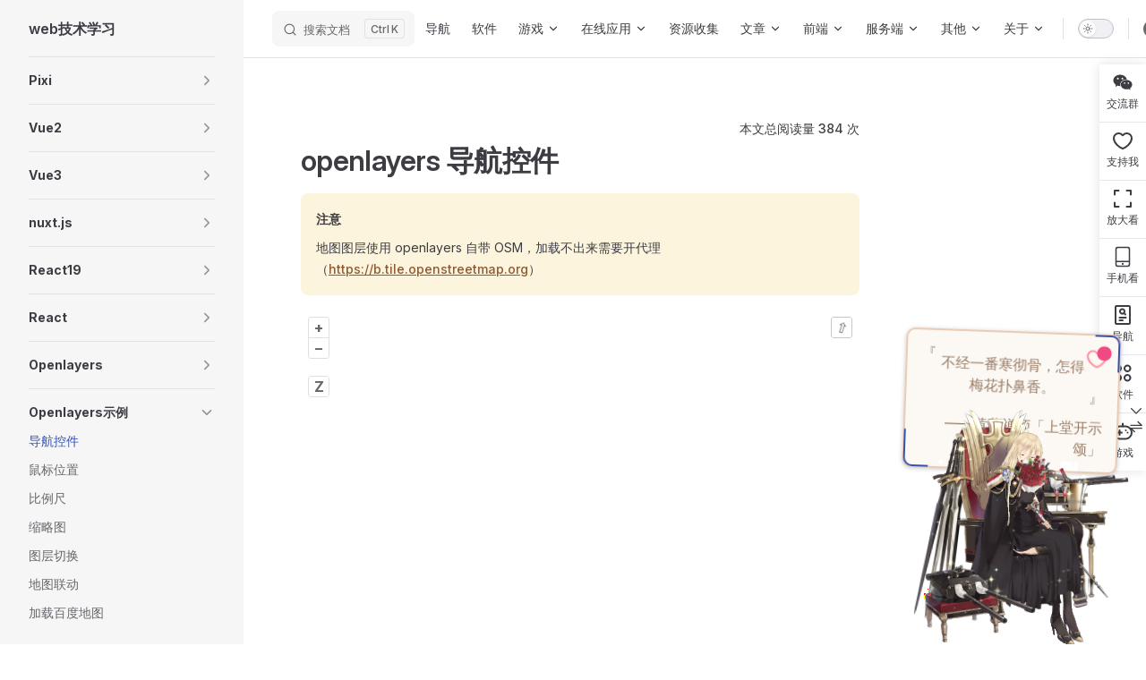

--- FILE ---
content_type: text/html
request_url: https://kuangyx.cn/docs/%E6%A1%86%E6%9E%B6/openlayers%E7%A4%BA%E4%BE%8B/%E5%9C%B0%E5%9B%BE%E6%8E%A7%E4%BB%B6/%E5%AF%BC%E8%88%AA%E6%8E%A7%E4%BB%B6.html
body_size: 25419
content:
<!DOCTYPE html>
<html lang="zh-CN" dir="ltr">
  <head>
    <meta charset="utf-8">
    
    <title>openlayers 导航控件 | web技术学习</title>
    
    <meta name="generator" content="VitePress v1.6.4">
    <link rel="preload stylesheet" href="/assets/style.DZ_9h-Ws.css" as="style">
    <link rel="preload stylesheet" href="/vp-icons.css" as="style">
    
    <script type="module" src="/assets/app.DZF4zFj1.js"></script>
    <link rel="preload" href="/assets/inter-roman-latin.Di8DUHzh.woff2" as="font" type="font/woff2" crossorigin="">
    <link rel="modulepreload" href="/assets/chunks/theme.DLYqEOZ4.js">
    <link rel="modulepreload" href="/assets/chunks/framework.DhSBuWJD.js">
    <link rel="modulepreload" href="/assets/chunks/TileImage.DWShdzfZ.js">
    <link rel="modulepreload" href="/assets/chunks/XYZ.Bwh9-Tbe.js">
    <link rel="modulepreload" href="/assets/docs_框架_openlayers示例_地图控件_导航控件.md.B6eovxzP.lean.js">
    <script async src="https://www.googletagmanager.com/gtag/js?id=G-1E60HGJXV1"></script>
    <script>window.dataLayer=window.dataLayer||[];function gtag(){dataLayer.push(arguments)}gtag("js",new Date),gtag("config","G-1E60HGJXV1");</script>
    <meta name="referrer" content="no-referrer-when-downgrade">
    <script>var _hmt=_hmt||[];(function(){if(location.hostname!=="localhost"){var t=window.document.createElement("script");t.src="https://hm.baidu.com/hm.js?bb01df18792391bcc6952b8b90c01d65";var e=window.document.getElementsByTagName("script")[0];e.parentNode.insertBefore(t,e)}})();</script>
    <script data-ad-client="ca-pub-6209757986574246" async src="https://pagead2.googlesyndication.com/pagead/js/adsbygoogle.js"></script>
    <meta name="author" content="tomiaa">
    <meta name="baidu-site-verification" content="code-ElgEHVfH7I">
    <meta name="msvalidate.01" content="CD018AF52A6B027E21ED65922BB7531B">
    <meta name="google-site-verification" content="71K63A-IgfOHue0ZSCuhCEOhkxYGXB2HW5KZFuSIWek">
    <meta name="360-site-verification" content="5793ea2cdf94fe6b6406a2a3be4f47cb">
    <meta name="sogou_site_verification" content="bkRsJwWIDT">
    <meta name="bytedance-verification-code" content="V6p4dafViZcR06HOkbec">
    <meta name="shenma-site-verification" content="700e42cfb66469435b9439ad1550b66b_1632495428">
    <meta name="description" content="Web前端，web，前端开发，html，css，JavaScript，vue，es6，nodejs，less，typescript，小程序，uniapp，网址导航，软件分享">
    <meta name="keywords" content="Web前端，web，前端开发，html，css，JavaScript，vue，es6，nodejs，less，typescript，小程序，uniapp，网址导航，软件分享">
    <meta name="apple-mobile-web-app-capable" content="yes">
    <meta http-equiv="X-UA-Compatible" content="IE=edge">
    <meta name="viewport" content="width=device-width, initial-scale=1.0,user-scalable=no">
    <script id="check-dark-mode">(()=>{const e=localStorage.getItem("vitepress-theme-appearance")||"auto",a=window.matchMedia("(prefers-color-scheme: dark)").matches;(!e||e==="auto"?a:e==="dark")&&document.documentElement.classList.add("dark")})();</script>
    <script id="check-mac-os">document.documentElement.classList.toggle("mac",/Mac|iPhone|iPod|iPad/i.test(navigator.platform));</script>
  </head>
  <body>
    <div id="app"><!--[--><!----><!--[--><div class="Layout" data-v-d5696eb8 data-v-94134812><!--[--><!--]--><!--[--><span tabindex="-1" data-v-be0334dd></span><a href="#VPContent" class="VPSkipLink visually-hidden" data-v-be0334dd>Skip to content</a><!--]--><!----><header class="VPNav" data-v-94134812 data-v-615e1521><div class="VPNavBar" data-v-615e1521 data-v-b01e1981><div class="wrapper" data-v-b01e1981><div class="container" data-v-b01e1981><div class="title" data-v-b01e1981><div class="VPNavBarTitle has-sidebar" data-v-b01e1981 data-v-cbee601c><a class="title" href="/" data-v-cbee601c><!--[--><!--]--><!----><span data-v-cbee601c>web技术学习</span><!--[--><!--]--></a></div></div><div class="content" data-v-b01e1981><div class="content-body" data-v-b01e1981><!--[--><!--]--><div class="VPNavBarSearch search" data-v-b01e1981><!--[--><!----><div id="docsearch"><button type="button" class="DocSearch DocSearch-Button" aria-label="搜索文档"><span class="DocSearch-Button-Container"><span class="vp-icon DocSearch-Search-Icon"></span><span class="DocSearch-Button-Placeholder">搜索文档</span></span><span class="DocSearch-Button-Keys"><kbd class="DocSearch-Button-Key"></kbd><kbd class="DocSearch-Button-Key">K</kbd></span></button></div><!--]--></div><nav aria-labelledby="main-nav-aria-label" class="VPNavBarMenu menu" data-v-b01e1981 data-v-76e5e84d><span id="main-nav-aria-label" class="visually-hidden" data-v-76e5e84d> Main Navigation </span><!--[--><!--[--><a class="VPLink link VPNavBarMenuLink" href="/pages/navigation.html" tabindex="0" data-v-76e5e84d data-v-a22aa110><!--[--><span data-v-a22aa110>导航</span><!--]--></a><!--]--><!--[--><a class="VPLink link VPNavBarMenuLink" href="/pages/software.html" tabindex="0" data-v-76e5e84d data-v-a22aa110><!--[--><span data-v-a22aa110>软件</span><!--]--></a><!--]--><!--[--><div class="VPFlyout VPNavBarMenuGroup" data-v-76e5e84d data-v-6a00e177><button type="button" class="button" aria-haspopup="true" aria-expanded="false" data-v-6a00e177><span class="text" data-v-6a00e177><!----><span data-v-6a00e177>游戏</span><span class="vpi-chevron-down text-icon" data-v-6a00e177></span></span></button><div class="menu" data-v-6a00e177><div class="VPMenu" data-v-6a00e177 data-v-2386e454><div class="items" data-v-2386e454><!--[--><!--[--><div class="VPMenuLink" data-v-2386e454 data-v-ef1848d3><a class="VPLink link" href="/pages/game.html" data-v-ef1848d3><!--[--><span data-v-ef1848d3>FC 童年小霸王</span><!--]--></a></div><!--]--><!--[--><div class="VPMenuLink" data-v-2386e454 data-v-ef1848d3><a class="VPLink link" href="/pages/javaGames.html" data-v-ef1848d3><!--[--><span data-v-ef1848d3>Java 经典游戏</span><!--]--></a></div><!--]--><!--[--><div class="VPMenuLink" data-v-2386e454 data-v-ef1848d3><a class="VPLink link vp-external-link-icon" href="https://gtavc.kuangyx.cn" target="_blank" rel="noreferrer" data-v-ef1848d3><!--[--><span data-v-ef1848d3>GTA VC 侠盗飞车 罪恶都市</span><!--]--></a></div><!--]--><!--]--></div><!--[--><!--]--></div></div></div><!--]--><!--[--><div class="VPFlyout VPNavBarMenuGroup" data-v-76e5e84d data-v-6a00e177><button type="button" class="button" aria-haspopup="true" aria-expanded="false" data-v-6a00e177><span class="text" data-v-6a00e177><!----><span data-v-6a00e177>在线应用</span><span class="vpi-chevron-down text-icon" data-v-6a00e177></span></span></button><div class="menu" data-v-6a00e177><div class="VPMenu" data-v-6a00e177 data-v-2386e454><div class="items" data-v-2386e454><!--[--><!--[--><div class="VPMenuGroup" data-v-2386e454 data-v-a28bf7e8><p class="title" data-v-a28bf7e8>工具</p><!--[--><!--[--><div class="VPMenuLink" data-v-a28bf7e8 data-v-ef1848d3><a class="VPLink link" href="/docs/%E5%9C%A8%E7%BA%BF%E5%BA%94%E7%94%A8/%E5%B7%A5%E5%85%B7/%E5%9C%A8%E7%BA%BF%E9%BB%98%E5%86%99%E5%8D%95%E8%AF%8D.html" data-v-ef1848d3><!--[--><span data-v-ef1848d3>在线默写单词</span><!--]--></a></div><!--]--><!--[--><div class="VPMenuLink" data-v-a28bf7e8 data-v-ef1848d3><a class="VPLink link" href="/docs/%E5%9C%A8%E7%BA%BF%E5%BA%94%E7%94%A8/%E5%B0%8F%E6%B8%B8%E6%88%8F/%E9%B8%A1%E4%B9%90%E7%9B%92.html" data-v-ef1848d3><!--[--><span data-v-ef1848d3>鸡乐盒</span><!--]--></a></div><!--]--><!--[--><div class="VPMenuLink" data-v-a28bf7e8 data-v-ef1848d3><a class="VPLink link" href="/docs/%E5%9C%A8%E7%BA%BF%E5%BA%94%E7%94%A8/%E5%B7%A5%E5%85%B7/%E5%9D%90%E6%A0%87%E8%BD%AC%E6%8D%A2.html" data-v-ef1848d3><!--[--><span data-v-ef1848d3>坐标转换</span><!--]--></a></div><!--]--><!--[--><div class="VPMenuLink" data-v-a28bf7e8 data-v-ef1848d3><a class="VPLink link" href="/docs/%E5%9C%A8%E7%BA%BF%E5%BA%94%E7%94%A8/%E5%B7%A5%E5%85%B7/Base64%E7%BC%96%E8%A7%A3%E7%A0%81.html" data-v-ef1848d3><!--[--><span data-v-ef1848d3>Base64 编解码</span><!--]--></a></div><!--]--><!--[--><div class="VPMenuLink" data-v-a28bf7e8 data-v-ef1848d3><a class="VPLink link" href="/docs/%E5%9C%A8%E7%BA%BF%E5%BA%94%E7%94%A8/%E5%B7%A5%E5%85%B7/%E7%99%BE%E5%BA%A6%E5%9C%B0%E5%9B%BE%E7%93%A6%E7%89%87%E4%B8%8B%E8%BD%BD.html" data-v-ef1848d3><!--[--><span data-v-ef1848d3>百度地图瓦片下载</span><!--]--></a></div><!--]--><!--[--><div class="VPMenuLink" data-v-a28bf7e8 data-v-ef1848d3><a class="VPLink link" href="/docs/%E5%9C%A8%E7%BA%BF%E5%BA%94%E7%94%A8/%E5%B7%A5%E5%85%B7/%E5%9C%A8%E7%BA%BFiframe%E6%B5%8B%E8%AF%95.html" data-v-ef1848d3><!--[--><span data-v-ef1848d3>在线 iframe 测试</span><!--]--></a></div><!--]--><!--]--></div><!--]--><!--]--></div><!--[--><!--]--></div></div></div><!--]--><!--[--><a class="VPLink link VPNavBarMenuLink" href="/docs/%E8%B5%84%E6%BA%90%E6%94%B6%E9%9B%86/%E4%BB%8B%E7%BB%8D.html" tabindex="0" data-v-76e5e84d data-v-a22aa110><!--[--><span data-v-a22aa110>资源收集</span><!--]--></a><!--]--><!--[--><div class="VPFlyout VPNavBarMenuGroup" data-v-76e5e84d data-v-6a00e177><button type="button" class="button" aria-haspopup="true" aria-expanded="false" data-v-6a00e177><span class="text" data-v-6a00e177><!----><span data-v-6a00e177>文章</span><span class="vpi-chevron-down text-icon" data-v-6a00e177></span></span></button><div class="menu" data-v-6a00e177><div class="VPMenu" data-v-6a00e177 data-v-2386e454><div class="items" data-v-2386e454><!--[--><!--[--><div class="VPMenuLink" data-v-2386e454 data-v-ef1848d3><a class="VPLink link" href="/docs/%E6%96%87%E7%AB%A0/JS%20Lib/%E7%99%BE%E5%BA%A6%E5%9C%B0%E5%9B%BE%EF%BC%8C%E9%AB%98%E5%BE%B7%E5%9C%B0%E5%9B%BE%EF%BC%8C%E8%85%BE%E8%AE%AF%E5%9C%B0%E5%9B%BE%EF%BC%8C%E5%A4%A9%E5%9C%B0%E5%9B%BE%E7%AD%89%E5%9D%90%E6%A0%87%E4%BA%92%E8%BD%AC.html" data-v-ef1848d3><!--[--><span data-v-ef1848d3>JS 库</span><!--]--></a></div><!--]--><!--[--><div class="VPMenuLink" data-v-2386e454 data-v-ef1848d3><a class="VPLink link" href="/docs/%E6%96%87%E7%AB%A0/vue3%E7%BB%84%E4%BB%B6/%E5%BF%AB%E9%80%9F%E4%B8%8A%E6%89%8B.html" data-v-ef1848d3><!--[--><span data-v-ef1848d3>Vue3 业务组件</span><!--]--></a></div><!--]--><!--[--><div class="VPMenuLink" data-v-2386e454 data-v-ef1848d3><a class="VPLink link" href="/docs/%E6%96%87%E7%AB%A0/%E5%89%8D%E7%AB%AF/%E9%9F%B3%E9%A2%91%E9%A2%91%E8%B0%B1.html" data-v-ef1848d3><!--[--><span data-v-ef1848d3>前端文章</span><!--]--></a></div><!--]--><!--[--><div class="VPMenuLink" data-v-2386e454 data-v-ef1848d3><a class="VPLink link" href="/docs/%E6%96%87%E7%AB%A0/%E6%8A%80%E6%9C%AF%E6%95%99%E7%A8%8B/v2rarN%E6%90%AD%E9%85%8DSwitchyOmega%E8%87%AA%E5%8A%A8%E4%BB%A3%E7%90%86.html" data-v-ef1848d3><!--[--><span data-v-ef1848d3>技术教程</span><!--]--></a></div><!--]--><!--[--><div class="VPMenuLink" data-v-2386e454 data-v-ef1848d3><a class="VPLink link" href="/docs/%E6%96%87%E7%AB%A0/%E8%AE%A1%E7%AE%97%E6%9C%BA%E7%9B%B8%E5%85%B3/ASCII%E7%A0%81%E8%A1%A8.html" data-v-ef1848d3><!--[--><span data-v-ef1848d3>计算机相关</span><!--]--></a></div><!--]--><!--[--><div class="VPMenuLink" data-v-2386e454 data-v-ef1848d3><a class="VPLink link" href="/docs/%E6%96%87%E7%AB%A0/%E7%B3%BB%E7%BB%9F%E8%BD%AF%E4%BB%B6%E7%9B%B8%E5%85%B3/vscode%E6%9B%B4%E6%96%B0%E5%8A%9F%E8%83%BD%E4%BC%9A%E8%A2%AB%E7%A6%81%E7%94%A8.html" data-v-ef1848d3><!--[--><span data-v-ef1848d3>系统软件相关</span><!--]--></a></div><!--]--><!--[--><div class="VPMenuLink" data-v-2386e454 data-v-ef1848d3><a class="VPLink link" href="/docs/%E6%96%87%E7%AB%A0/AutoLisp/AutoLisp%E4%BB%8B%E7%BB%8D.html" data-v-ef1848d3><!--[--><span data-v-ef1848d3>CAD Auto Lisp</span><!--]--></a></div><!--]--><!--]--></div><!--[--><!--]--></div></div></div><!--]--><!--[--><div class="VPFlyout VPNavBarMenuGroup" data-v-76e5e84d data-v-6a00e177><button type="button" class="button" aria-haspopup="true" aria-expanded="false" data-v-6a00e177><span class="text" data-v-6a00e177><!----><span data-v-6a00e177>前端</span><span class="vpi-chevron-down text-icon" data-v-6a00e177></span></span></button><div class="menu" data-v-6a00e177><div class="VPMenu" data-v-6a00e177 data-v-2386e454><div class="items" data-v-2386e454><!--[--><!--[--><div class="VPMenuLink" data-v-2386e454 data-v-ef1848d3><a class="VPLink link" href="/docs/HTML/HTML-%E5%9F%BA%E7%A1%80.html" data-v-ef1848d3><!--[--><span data-v-ef1848d3>HTML&CSS</span><!--]--></a></div><!--]--><!--[--><div class="VPMenuLink" data-v-2386e454 data-v-ef1848d3><a class="VPLink link" href="/docs/JavaScript/%E5%9F%BA%E6%9C%AC%E6%A6%82%E5%BF%B5/%E5%8F%98%E9%87%8F.html" data-v-ef1848d3><!--[--><span data-v-ef1848d3>JavaScript</span><!--]--></a></div><!--]--><!--[--><div class="VPMenuLink" data-v-2386e454 data-v-ef1848d3><a class="VPLink link" href="/docs/ES6/%E5%8F%98%E9%87%8F%E5%A3%B0%E6%98%8E%E4%B8%8E%E8%A7%A3%E6%9E%84.html" data-v-ef1848d3><!--[--><span data-v-ef1848d3>ES6</span><!--]--></a></div><!--]--><!--[--><div class="VPMenuLink" data-v-2386e454 data-v-ef1848d3><a class="VPLink link" href="/docs/%E5%BA%93/JQuery/jQuery%E5%88%9D%E8%AF%86.html" data-v-ef1848d3><!--[--><span data-v-ef1848d3>JQuery</span><!--]--></a></div><!--]--><!--[--><div class="VPMenuGroup" data-v-2386e454 data-v-a28bf7e8><p class="title" data-v-a28bf7e8>框架</p><!--[--><!--[--><div class="VPMenuLink" data-v-a28bf7e8 data-v-ef1848d3><a class="VPLink link" href="/docs/%E6%A1%86%E6%9E%B6/Vue3/%E5%88%9B%E5%BB%BA%E5%93%8D%E5%BA%94%E5%BC%8F%E6%95%B0%E6%8D%AE.html" data-v-ef1848d3><!--[--><span data-v-ef1848d3>Vue</span><!--]--></a></div><!--]--><!--[--><div class="VPMenuLink" data-v-a28bf7e8 data-v-ef1848d3><a class="VPLink link" href="/docs/%E6%A1%86%E6%9E%B6/nuxt.js/%E5%AE%89%E8%A3%85.html" data-v-ef1848d3><!--[--><span data-v-ef1848d3>Nuxt.js</span><!--]--></a></div><!--]--><!--[--><div class="VPMenuLink" data-v-a28bf7e8 data-v-ef1848d3><a class="VPLink link" href="/docs/%E6%A1%86%E6%9E%B6/React19/%E8%B5%B7%E6%AD%A5.html" data-v-ef1848d3><!--[--><span data-v-ef1848d3>React</span><!--]--></a></div><!--]--><!--[--><div class="VPMenuLink" data-v-a28bf7e8 data-v-ef1848d3><a class="VPLink link" href="/docs/%E6%A1%86%E6%9E%B6/pixi.js/%E5%9F%BA%E6%9C%AC%E5%9B%BE%E5%BD%A2%E7%BB%98%E5%88%B6.html" data-v-ef1848d3><!--[--><span data-v-ef1848d3>Pixi.js</span><!--]--></a></div><!--]--><!--[--><div class="VPMenuLink" data-v-a28bf7e8 data-v-ef1848d3><a class="VPLink link" href="/docs/%E6%A1%86%E6%9E%B6/openlayers/%E5%8A%9F%E8%83%BD%E4%BB%8B%E7%BB%8D.html" data-v-ef1848d3><!--[--><span data-v-ef1848d3>Openlayers</span><!--]--></a></div><!--]--><!--]--></div><!--]--><!--[--><div class="VPMenuGroup" data-v-2386e454 data-v-a28bf7e8><p class="title" data-v-a28bf7e8>进阶</p><!--[--><!--[--><div class="VPMenuLink" data-v-a28bf7e8 data-v-ef1848d3><a class="VPLink link" href="/docs/%E8%BF%9B%E9%98%B6/Cesium/%E5%9F%BA%E7%A1%80%E9%85%8D%E7%BD%AE.html" data-v-ef1848d3><!--[--><span data-v-ef1848d3>Cesium</span><!--]--></a></div><!--]--><!--[--><div class="VPMenuLink" data-v-a28bf7e8 data-v-ef1848d3><a class="VPLink link" href="/docs/%E8%BF%9B%E9%98%B6/Flutter/01-Flutter.html" data-v-ef1848d3><!--[--><span data-v-ef1848d3>Flutter</span><!--]--></a></div><!--]--><!--[--><div class="VPMenuLink" data-v-a28bf7e8 data-v-ef1848d3><a class="VPLink link" href="/docs/%E8%BF%9B%E9%98%B6/TypeScript/%E5%AE%89%E8%A3%85%E9%85%8D%E7%BD%AE.html" data-v-ef1848d3><!--[--><span data-v-ef1848d3>TypeScript</span><!--]--></a></div><!--]--><!--[--><div class="VPMenuLink" data-v-a28bf7e8 data-v-ef1848d3><a class="VPLink link" href="/docs/%E8%BF%9B%E9%98%B6/Canvas/canvas%E5%85%A5%E9%97%A8.html" data-v-ef1848d3><!--[--><span data-v-ef1848d3>Canvas</span><!--]--></a></div><!--]--><!--[--><div class="VPMenuLink" data-v-a28bf7e8 data-v-ef1848d3><a class="VPLink link" href="/docs/%E8%BF%9B%E9%98%B6/Three.js/01%E6%B8%B2%E6%9F%93%E4%B8%80%E4%B8%AA%E5%9C%BA%E6%99%AF%E5%92%8C%E7%89%A9%E4%BD%93.html" data-v-ef1848d3><!--[--><span data-v-ef1848d3>Three.js</span><!--]--></a></div><!--]--><!--[--><div class="VPMenuLink" data-v-a28bf7e8 data-v-ef1848d3><a class="VPLink link" href="/docs/%E8%BF%9B%E9%98%B6/git%E7%89%88%E6%9C%AC%E7%AE%A1%E7%90%86%E5%B7%A5%E5%85%B7.html" data-v-ef1848d3><!--[--><span data-v-ef1848d3>Git管理工具</span><!--]--></a></div><!--]--><!--]--></div><!--]--><!--]--></div><!--[--><!--]--></div></div></div><!--]--><!--[--><div class="VPFlyout VPNavBarMenuGroup" data-v-76e5e84d data-v-6a00e177><button type="button" class="button" aria-haspopup="true" aria-expanded="false" data-v-6a00e177><span class="text" data-v-6a00e177><!----><span data-v-6a00e177>服务端</span><span class="vpi-chevron-down text-icon" data-v-6a00e177></span></span></button><div class="menu" data-v-6a00e177><div class="VPMenu" data-v-6a00e177 data-v-2386e454><div class="items" data-v-2386e454><!--[--><!--[--><div class="VPMenuLink" data-v-2386e454 data-v-ef1848d3><a class="VPLink link" href="/docs/%E6%9C%8D%E5%8A%A1%E7%AB%AF/Python/01-%E5%88%9D%E8%AF%86.html" data-v-ef1848d3><!--[--><span data-v-ef1848d3>Python</span><!--]--></a></div><!--]--><!--[--><div class="VPMenuLink" data-v-2386e454 data-v-ef1848d3><a class="VPLink link" href="/docs/%E6%9C%8D%E5%8A%A1%E7%AB%AF/java/01-%E5%88%9D%E8%AF%86.html" data-v-ef1848d3><!--[--><span data-v-ef1848d3>Java</span><!--]--></a></div><!--]--><!--[--><div class="VPMenuLink" data-v-2386e454 data-v-ef1848d3><a class="VPLink link" href="/docs/%E6%9C%8D%E5%8A%A1%E7%AB%AF/C%E8%AF%AD%E8%A8%80/%E6%A6%82%E8%BF%B0.html" data-v-ef1848d3><!--[--><span data-v-ef1848d3>C 语言</span><!--]--></a></div><!--]--><!--[--><div class="VPMenuLink" data-v-2386e454 data-v-ef1848d3><a class="VPLink link" href="/docs/%E6%9C%8D%E5%8A%A1%E7%AB%AF/%E9%83%A8%E7%BD%B2/docker.html" data-v-ef1848d3><!--[--><span data-v-ef1848d3>部署</span><!--]--></a></div><!--]--><!--[--><div class="VPMenuLink" data-v-2386e454 data-v-ef1848d3><a class="VPLink link" href="/docs/%E6%9C%8D%E5%8A%A1%E7%AB%AF/Node.js/%E6%A8%A1%E5%9D%97%E5%BC%95%E5%85%A5.html" data-v-ef1848d3><!--[--><span data-v-ef1848d3>Node.js</span><!--]--></a></div><!--]--><!--[--><div class="VPMenuLink" data-v-2386e454 data-v-ef1848d3><a class="VPLink link" href="/docs/%E6%9C%8D%E5%8A%A1%E7%AB%AF/express.html" data-v-ef1848d3><!--[--><span data-v-ef1848d3>express</span><!--]--></a></div><!--]--><!--[--><div class="VPMenuLink" data-v-2386e454 data-v-ef1848d3><a class="VPLink link" href="/docs/%E6%9C%8D%E5%8A%A1%E7%AB%AF/MySql.html" data-v-ef1848d3><!--[--><span data-v-ef1848d3>MySql</span><!--]--></a></div><!--]--><!--]--></div><!--[--><!--]--></div></div></div><!--]--><!--[--><div class="VPFlyout VPNavBarMenuGroup" data-v-76e5e84d data-v-6a00e177><button type="button" class="button" aria-haspopup="true" aria-expanded="false" data-v-6a00e177><span class="text" data-v-6a00e177><!----><span data-v-6a00e177>其他</span><span class="vpi-chevron-down text-icon" data-v-6a00e177></span></span></button><div class="menu" data-v-6a00e177><div class="VPMenu" data-v-6a00e177 data-v-2386e454><div class="items" data-v-2386e454><!--[--><!--[--><div class="VPMenuLink" data-v-2386e454 data-v-ef1848d3><a class="VPLink link" href="/docs/%E5%85%B3%E4%BA%8E/%E9%9D%A2%E8%AF%95.html" data-v-ef1848d3><!--[--><span data-v-ef1848d3>面试</span><!--]--></a></div><!--]--><!--[--><div class="VPMenuLink" data-v-2386e454 data-v-ef1848d3><a class="VPLink link" href="/docs/%E5%85%B3%E4%BA%8E/%E6%88%91%E7%9A%84%E4%BA%91%E7%9B%98.html" data-v-ef1848d3><!--[--><span data-v-ef1848d3>我的云盘</span><!--]--></a></div><!--]--><!--[--><div class="VPMenuLink" data-v-2386e454 data-v-ef1848d3><a class="VPLink link" href="/docs/English/%E4%B8%BB%E8%AF%AD.html" data-v-ef1848d3><!--[--><span data-v-ef1848d3>英语</span><!--]--></a></div><!--]--><!--]--></div><!--[--><!--]--></div></div></div><!--]--><!--[--><div class="VPFlyout VPNavBarMenuGroup" data-v-76e5e84d data-v-6a00e177><button type="button" class="button" aria-haspopup="true" aria-expanded="false" data-v-6a00e177><span class="text" data-v-6a00e177><!----><span data-v-6a00e177>关于</span><span class="vpi-chevron-down text-icon" data-v-6a00e177></span></span></button><div class="menu" data-v-6a00e177><div class="VPMenu" data-v-6a00e177 data-v-2386e454><div class="items" data-v-2386e454><!--[--><!--[--><div class="VPMenuLink" data-v-2386e454 data-v-ef1848d3><a class="VPLink link" href="/docs/%E5%85%B3%E4%BA%8E/%E6%9B%B4%E6%96%B0%E6%97%A5%E5%BF%97.html" data-v-ef1848d3><!--[--><span data-v-ef1848d3>更新日志</span><!--]--></a></div><!--]--><!--[--><div class="VPMenuLink" data-v-2386e454 data-v-ef1848d3><a class="VPLink link" href="/docs/%E5%85%B3%E4%BA%8E/%E6%94%AF%E6%8C%81%E6%88%91.html" data-v-ef1848d3><!--[--><span data-v-ef1848d3>支持我</span><!--]--></a></div><!--]--><!--[--><div class="VPMenuLink" data-v-2386e454 data-v-ef1848d3><a class="VPLink link" href="/docs/%E5%85%B3%E4%BA%8E/%E4%BA%A4%E6%B5%81%E7%BE%A4.html" data-v-ef1848d3><!--[--><span data-v-ef1848d3>交流群</span><!--]--></a></div><!--]--><!--]--></div><!--[--><!--]--></div></div></div><!--]--><!--]--></nav><!----><div class="VPNavBarAppearance appearance" data-v-b01e1981 data-v-39533373><button class="VPSwitch VPSwitchAppearance" type="button" role="switch" title aria-checked="false" data-v-39533373 data-v-b8619994 data-v-bd3622bc><span class="check" data-v-bd3622bc><span class="icon" data-v-bd3622bc><!--[--><span class="vpi-sun sun" data-v-b8619994></span><span class="vpi-moon moon" data-v-b8619994></span><!--]--></span></span></button></div><div class="VPSocialLinks VPNavBarSocialLinks social-links" data-v-b01e1981 data-v-39500f3e data-v-0d06363d><!--[--><a class="VPSocialLink no-icon" href="https://github.com/tomiaa12" aria-label="github" target="_blank" rel="noopener" data-v-0d06363d data-v-83eae474><span class="vpi-social-github"></span></a><!--]--></div><div class="VPFlyout VPNavBarExtra extra" data-v-b01e1981 data-v-4b84b44f data-v-6a00e177><button type="button" class="button" aria-haspopup="true" aria-expanded="false" aria-label="extra navigation" data-v-6a00e177><span class="vpi-more-horizontal icon" data-v-6a00e177></span></button><div class="menu" data-v-6a00e177><div class="VPMenu" data-v-6a00e177 data-v-2386e454><!----><!--[--><!--[--><!----><div class="group" data-v-4b84b44f><div class="item appearance" data-v-4b84b44f><p class="label" data-v-4b84b44f>切换模式</p><div class="appearance-action" data-v-4b84b44f><button class="VPSwitch VPSwitchAppearance" type="button" role="switch" title aria-checked="false" data-v-4b84b44f data-v-b8619994 data-v-bd3622bc><span class="check" data-v-bd3622bc><span class="icon" data-v-bd3622bc><!--[--><span class="vpi-sun sun" data-v-b8619994></span><span class="vpi-moon moon" data-v-b8619994></span><!--]--></span></span></button></div></div></div><div class="group" data-v-4b84b44f><div class="item social-links" data-v-4b84b44f><div class="VPSocialLinks social-links-list" data-v-4b84b44f data-v-0d06363d><!--[--><a class="VPSocialLink no-icon" href="https://github.com/tomiaa12" aria-label="github" target="_blank" rel="noopener" data-v-0d06363d data-v-83eae474><span class="vpi-social-github"></span></a><!--]--></div></div></div><!--]--><!--]--></div></div></div><!--[--><!--]--><button type="button" class="VPNavBarHamburger hamburger" aria-label="mobile navigation" aria-expanded="false" aria-controls="VPNavScreen" data-v-b01e1981 data-v-4a34b78d><span class="container" data-v-4a34b78d><span class="top" data-v-4a34b78d></span><span class="middle" data-v-4a34b78d></span><span class="bottom" data-v-4a34b78d></span></span></button></div></div></div></div><div class="divider" data-v-b01e1981><div class="divider-line" data-v-b01e1981></div></div></div><!----></header><div class="VPLocalNav has-sidebar empty" data-v-94134812 data-v-1023f66d><div class="container" data-v-1023f66d><button class="menu" aria-expanded="false" aria-controls="VPSidebarNav" data-v-1023f66d><span class="vpi-align-left menu-icon" data-v-1023f66d></span><span class="menu-text" data-v-1023f66d>目录</span></button><div class="VPLocalNavOutlineDropdown" style="--vp-vh:0px;" data-v-1023f66d data-v-089f2422><button data-v-089f2422>返回顶部</button><!----></div></div></div><aside class="VPSidebar" data-v-94134812 data-v-ae7e9fca><div class="curtain" data-v-ae7e9fca></div><nav class="nav" id="VPSidebarNav" aria-labelledby="sidebar-aria-label" tabindex="-1" data-v-ae7e9fca><span class="visually-hidden" id="sidebar-aria-label" data-v-ae7e9fca> Sidebar Navigation </span><!--[--><!--]--><!--[--><div class="no-transition group" data-v-70a21d8f><section class="VPSidebarItem level-0 collapsible collapsed" data-v-70a21d8f data-v-c44b41ec><div class="item" role="button" tabindex="0" data-v-c44b41ec><div class="indicator" data-v-c44b41ec></div><h2 class="text" data-v-c44b41ec>Pixi</h2><div class="caret" role="button" aria-label="toggle section" tabindex="0" data-v-c44b41ec><span class="vpi-chevron-right caret-icon" data-v-c44b41ec></span></div></div><div class="items" data-v-c44b41ec><!--[--><div class="VPSidebarItem level-1 is-link" data-v-c44b41ec data-v-c44b41ec><div class="item" data-v-c44b41ec><div class="indicator" data-v-c44b41ec></div><a class="VPLink link link" href="/docs/%E6%A1%86%E6%9E%B6/pixi.js/%E5%9F%BA%E6%9C%AC%E5%9B%BE%E5%BD%A2%E7%BB%98%E5%88%B6.html" data-v-c44b41ec><!--[--><p class="text" data-v-c44b41ec>基本图形绘制</p><!--]--></a><!----></div><!----></div><div class="VPSidebarItem level-1 is-link" data-v-c44b41ec data-v-c44b41ec><div class="item" data-v-c44b41ec><div class="indicator" data-v-c44b41ec></div><a class="VPLink link link" href="/docs/%E6%A1%86%E6%9E%B6/pixi.js/%E4%B8%8D%E8%A7%84%E5%88%99%E5%9B%BE%E5%BD%A2%E7%BB%98%E5%88%B6.html" data-v-c44b41ec><!--[--><p class="text" data-v-c44b41ec>不规则图形绘制</p><!--]--></a><!----></div><!----></div><div class="VPSidebarItem level-1 is-link" data-v-c44b41ec data-v-c44b41ec><div class="item" data-v-c44b41ec><div class="indicator" data-v-c44b41ec></div><a class="VPLink link link" href="/docs/%E6%A1%86%E6%9E%B6/pixi.js/%E5%9B%BE%E5%83%8F%E8%BF%90%E5%8A%A8.html" data-v-c44b41ec><!--[--><p class="text" data-v-c44b41ec>图像运动</p><!--]--></a><!----></div><!----></div><div class="VPSidebarItem level-1 is-link" data-v-c44b41ec data-v-c44b41ec><div class="item" data-v-c44b41ec><div class="indicator" data-v-c44b41ec></div><a class="VPLink link link" href="/docs/%E6%A1%86%E6%9E%B6/pixi.js/%E4%BA%A4%E4%BA%92%E5%8A%A8%E7%94%BB.html" data-v-c44b41ec><!--[--><p class="text" data-v-c44b41ec>交互动画</p><!--]--></a><!----></div><!----></div><div class="VPSidebarItem level-1 is-link" data-v-c44b41ec data-v-c44b41ec><div class="item" data-v-c44b41ec><div class="indicator" data-v-c44b41ec></div><a class="VPLink link link" href="/docs/%E6%A1%86%E6%9E%B6/pixi.js/%E8%B5%84%E6%BA%90%E7%AE%A1%E7%90%86.html" data-v-c44b41ec><!--[--><p class="text" data-v-c44b41ec>资源管理</p><!--]--></a><!----></div><!----></div><div class="VPSidebarItem level-1 is-link" data-v-c44b41ec data-v-c44b41ec><div class="item" data-v-c44b41ec><div class="indicator" data-v-c44b41ec></div><a class="VPLink link link" href="/docs/%E6%A1%86%E6%9E%B6/pixi.js/%E6%96%87%E5%AD%97%E4%B8%8E%E9%81%AE%E7%BD%A9.html" data-v-c44b41ec><!--[--><p class="text" data-v-c44b41ec>文字与遮罩</p><!--]--></a><!----></div><!----></div><div class="VPSidebarItem level-1 is-link" data-v-c44b41ec data-v-c44b41ec><div class="item" data-v-c44b41ec><div class="indicator" data-v-c44b41ec></div><a class="VPLink link link" href="/docs/%E6%A1%86%E6%9E%B6/pixi.js/%E6%BB%A4%E9%95%9C%E7%89%B9%E6%95%88.html" data-v-c44b41ec><!--[--><p class="text" data-v-c44b41ec>滤镜特效</p><!--]--></a><!----></div><!----></div><div class="VPSidebarItem level-1 is-link" data-v-c44b41ec data-v-c44b41ec><div class="item" data-v-c44b41ec><div class="indicator" data-v-c44b41ec></div><a class="VPLink link link" href="/docs/%E6%A1%86%E6%9E%B6/pixi.js/%E8%B0%B7%E6%AD%8C%E6%81%90%E9%BE%99%E5%B0%8F%E6%B8%B8%E6%88%8F.html" data-v-c44b41ec><!--[--><p class="text" data-v-c44b41ec>谷歌恐龙小游戏</p><!--]--></a><!----></div><!----></div><!--]--></div></section></div><div class="no-transition group" data-v-70a21d8f><section class="VPSidebarItem level-0 collapsible collapsed" data-v-70a21d8f data-v-c44b41ec><div class="item" role="button" tabindex="0" data-v-c44b41ec><div class="indicator" data-v-c44b41ec></div><h2 class="text" data-v-c44b41ec>Vue2</h2><div class="caret" role="button" aria-label="toggle section" tabindex="0" data-v-c44b41ec><span class="vpi-chevron-right caret-icon" data-v-c44b41ec></span></div></div><div class="items" data-v-c44b41ec><!--[--><div class="VPSidebarItem level-1 is-link" data-v-c44b41ec data-v-c44b41ec><div class="item" data-v-c44b41ec><div class="indicator" data-v-c44b41ec></div><a class="VPLink link link" href="/docs/%E6%A1%86%E6%9E%B6/Vue2/%E6%8C%87%E4%BB%A4.html" data-v-c44b41ec><!--[--><p class="text" data-v-c44b41ec>指令</p><!--]--></a><!----></div><!----></div><div class="VPSidebarItem level-1 is-link" data-v-c44b41ec data-v-c44b41ec><div class="item" data-v-c44b41ec><div class="indicator" data-v-c44b41ec></div><a class="VPLink link link" href="/docs/%E6%A1%86%E6%9E%B6/Vue2/%E7%94%9F%E5%91%BD%E5%91%A8%E6%9C%9F.html" data-v-c44b41ec><!--[--><p class="text" data-v-c44b41ec>生命周期</p><!--]--></a><!----></div><!----></div><div class="VPSidebarItem level-1 is-link" data-v-c44b41ec data-v-c44b41ec><div class="item" data-v-c44b41ec><div class="indicator" data-v-c44b41ec></div><a class="VPLink link link" href="/docs/%E6%A1%86%E6%9E%B6/Vue2/%E4%BA%8B%E4%BB%B6.html" data-v-c44b41ec><!--[--><p class="text" data-v-c44b41ec>事件</p><!--]--></a><!----></div><!----></div><div class="VPSidebarItem level-1 is-link" data-v-c44b41ec data-v-c44b41ec><div class="item" data-v-c44b41ec><div class="indicator" data-v-c44b41ec></div><a class="VPLink link link" href="/docs/%E6%A1%86%E6%9E%B6/Vue2/%E5%8A%A8%E7%94%BB%E8%BF%87%E6%B8%A1.html" data-v-c44b41ec><!--[--><p class="text" data-v-c44b41ec>动画过渡</p><!--]--></a><!----></div><!----></div><div class="VPSidebarItem level-1 is-link" data-v-c44b41ec data-v-c44b41ec><div class="item" data-v-c44b41ec><div class="indicator" data-v-c44b41ec></div><a class="VPLink link link" href="/docs/%E6%A1%86%E6%9E%B6/Vue2/%E7%BB%84%E4%BB%B6%E9%80%9A%E8%AE%AF.html" data-v-c44b41ec><!--[--><p class="text" data-v-c44b41ec>组件通讯</p><!--]--></a><!----></div><!----></div><div class="VPSidebarItem level-1 is-link" data-v-c44b41ec data-v-c44b41ec><div class="item" data-v-c44b41ec><div class="indicator" data-v-c44b41ec></div><a class="VPLink link link" href="/docs/%E6%A1%86%E6%9E%B6/Vue2/router.html" data-v-c44b41ec><!--[--><p class="text" data-v-c44b41ec>router</p><!--]--></a><!----></div><!----></div><div class="VPSidebarItem level-1 is-link" data-v-c44b41ec data-v-c44b41ec><div class="item" data-v-c44b41ec><div class="indicator" data-v-c44b41ec></div><a class="VPLink link link" href="/docs/%E6%A1%86%E6%9E%B6/Vue2/Vuex.html" data-v-c44b41ec><!--[--><p class="text" data-v-c44b41ec>Vuex</p><!--]--></a><!----></div><!----></div><div class="VPSidebarItem level-1 is-link" data-v-c44b41ec data-v-c44b41ec><div class="item" data-v-c44b41ec><div class="indicator" data-v-c44b41ec></div><a class="VPLink link link" href="/docs/%E6%A1%86%E6%9E%B6/Vue2/%E8%B7%A8%E5%9F%9F%E4%BB%A3%E7%90%86.html" data-v-c44b41ec><!--[--><p class="text" data-v-c44b41ec>跨域代理</p><!--]--></a><!----></div><!----></div><!--]--></div></section></div><div class="no-transition group" data-v-70a21d8f><section class="VPSidebarItem level-0 collapsible collapsed" data-v-70a21d8f data-v-c44b41ec><div class="item" role="button" tabindex="0" data-v-c44b41ec><div class="indicator" data-v-c44b41ec></div><h2 class="text" data-v-c44b41ec>Vue3</h2><div class="caret" role="button" aria-label="toggle section" tabindex="0" data-v-c44b41ec><span class="vpi-chevron-right caret-icon" data-v-c44b41ec></span></div></div><div class="items" data-v-c44b41ec><!--[--><div class="VPSidebarItem level-1 is-link" data-v-c44b41ec data-v-c44b41ec><div class="item" data-v-c44b41ec><div class="indicator" data-v-c44b41ec></div><a class="VPLink link link" href="/docs/%E6%A1%86%E6%9E%B6/Vue3/%E5%88%9B%E5%BB%BA%E5%93%8D%E5%BA%94%E5%BC%8F%E6%95%B0%E6%8D%AE.html" data-v-c44b41ec><!--[--><p class="text" data-v-c44b41ec>创建响应式数据</p><!--]--></a><!----></div><!----></div><div class="VPSidebarItem level-1 is-link" data-v-c44b41ec data-v-c44b41ec><div class="item" data-v-c44b41ec><div class="indicator" data-v-c44b41ec></div><a class="VPLink link link" href="/docs/%E6%A1%86%E6%9E%B6/Vue3/%E7%BB%84%E5%90%88%E5%BC%8FAPI.html" data-v-c44b41ec><!--[--><p class="text" data-v-c44b41ec>组合式API</p><!--]--></a><!----></div><!----></div><div class="VPSidebarItem level-1 is-link" data-v-c44b41ec data-v-c44b41ec><div class="item" data-v-c44b41ec><div class="indicator" data-v-c44b41ec></div><a class="VPLink link link" href="/docs/%E6%A1%86%E6%9E%B6/Vue3/computed%E4%B8%8Ewatch.html" data-v-c44b41ec><!--[--><p class="text" data-v-c44b41ec>computed与watch</p><!--]--></a><!----></div><!----></div><div class="VPSidebarItem level-1 is-link" data-v-c44b41ec data-v-c44b41ec><div class="item" data-v-c44b41ec><div class="indicator" data-v-c44b41ec></div><a class="VPLink link link" href="/docs/%E6%A1%86%E6%9E%B6/Vue3/%E7%94%9F%E5%91%BD%E5%91%A8%E6%9C%9F.html" data-v-c44b41ec><!--[--><p class="text" data-v-c44b41ec>生命周期</p><!--]--></a><!----></div><!----></div><div class="VPSidebarItem level-1 is-link" data-v-c44b41ec data-v-c44b41ec><div class="item" data-v-c44b41ec><div class="indicator" data-v-c44b41ec></div><a class="VPLink link link" href="/docs/%E6%A1%86%E6%9E%B6/Vue3/%E7%A5%96%E5%AD%99%E4%BC%A0%E5%80%BC.html" data-v-c44b41ec><!--[--><p class="text" data-v-c44b41ec>祖孙传值</p><!--]--></a><!----></div><!----></div><div class="VPSidebarItem level-1 is-link" data-v-c44b41ec data-v-c44b41ec><div class="item" data-v-c44b41ec><div class="indicator" data-v-c44b41ec></div><a class="VPLink link link" href="/docs/%E6%A1%86%E6%9E%B6/Vue3/ref%E8%8E%B7%E5%8F%96DOM%E5%85%83%E7%B4%A0.html" data-v-c44b41ec><!--[--><p class="text" data-v-c44b41ec>ref获取DOM元素</p><!--]--></a><!----></div><!----></div><div class="VPSidebarItem level-1 is-link" data-v-c44b41ec data-v-c44b41ec><div class="item" data-v-c44b41ec><div class="indicator" data-v-c44b41ec></div><a class="VPLink link link" href="/docs/%E6%A1%86%E6%9E%B6/Vue3/%E5%93%8D%E5%BA%94%E5%BC%8F%E5%B1%9E%E6%80%A7%E6%A0%87%E8%AE%B0.html" data-v-c44b41ec><!--[--><p class="text" data-v-c44b41ec>响应式属性标记</p><!--]--></a><!----></div><!----></div><div class="VPSidebarItem level-1 is-link" data-v-c44b41ec data-v-c44b41ec><div class="item" data-v-c44b41ec><div class="indicator" data-v-c44b41ec></div><a class="VPLink link link" href="/docs/%E6%A1%86%E6%9E%B6/Vue3/style%E7%89%B9%E6%80%A7.html" data-v-c44b41ec><!--[--><p class="text" data-v-c44b41ec>style特性</p><!--]--></a><!----></div><!----></div><div class="VPSidebarItem level-1 is-link" data-v-c44b41ec data-v-c44b41ec><div class="item" data-v-c44b41ec><div class="indicator" data-v-c44b41ec></div><a class="VPLink link link" href="/docs/%E6%A1%86%E6%9E%B6/Vue3/%E6%96%B0%E7%BB%84%E4%BB%B6.html" data-v-c44b41ec><!--[--><p class="text" data-v-c44b41ec>新组件</p><!--]--></a><!----></div><!----></div><div class="VPSidebarItem level-1 is-link" data-v-c44b41ec data-v-c44b41ec><div class="item" data-v-c44b41ec><div class="indicator" data-v-c44b41ec></div><a class="VPLink link link" href="/docs/%E6%A1%86%E6%9E%B6/Vue3/TS%E7%B1%BB%E5%9E%8B%E6%A0%87%E6%B3%A8.html" data-v-c44b41ec><!--[--><p class="text" data-v-c44b41ec>TS类型标注</p><!--]--></a><!----></div><!----></div><!--]--></div></section></div><div class="no-transition group" data-v-70a21d8f><section class="VPSidebarItem level-0 collapsible collapsed" data-v-70a21d8f data-v-c44b41ec><div class="item" role="button" tabindex="0" data-v-c44b41ec><div class="indicator" data-v-c44b41ec></div><h2 class="text" data-v-c44b41ec>nuxt.js</h2><div class="caret" role="button" aria-label="toggle section" tabindex="0" data-v-c44b41ec><span class="vpi-chevron-right caret-icon" data-v-c44b41ec></span></div></div><div class="items" data-v-c44b41ec><!--[--><div class="VPSidebarItem level-1 is-link" data-v-c44b41ec data-v-c44b41ec><div class="item" data-v-c44b41ec><div class="indicator" data-v-c44b41ec></div><a class="VPLink link link" href="/docs/%E6%A1%86%E6%9E%B6/nuxt.js/%E5%AE%89%E8%A3%85.html" data-v-c44b41ec><!--[--><p class="text" data-v-c44b41ec>安装</p><!--]--></a><!----></div><!----></div><div class="VPSidebarItem level-1 is-link" data-v-c44b41ec data-v-c44b41ec><div class="item" data-v-c44b41ec><div class="indicator" data-v-c44b41ec></div><a class="VPLink link link" href="/docs/%E6%A1%86%E6%9E%B6/nuxt.js/%E8%B7%AF%E7%94%B1.html" data-v-c44b41ec><!--[--><p class="text" data-v-c44b41ec>路由</p><!--]--></a><!----></div><!----></div><div class="VPSidebarItem level-1 is-link" data-v-c44b41ec data-v-c44b41ec><div class="item" data-v-c44b41ec><div class="indicator" data-v-c44b41ec></div><a class="VPLink link link" href="/docs/%E6%A1%86%E6%9E%B6/nuxt.js/layout%E9%80%9A%E7%94%A8%E5%B8%83%E5%B1%80.html" data-v-c44b41ec><!--[--><p class="text" data-v-c44b41ec>layout通用布局</p><!--]--></a><!----></div><!----></div><div class="VPSidebarItem level-1 is-link" data-v-c44b41ec data-v-c44b41ec><div class="item" data-v-c44b41ec><div class="indicator" data-v-c44b41ec></div><a class="VPLink link link" href="/docs/%E6%A1%86%E6%9E%B6/nuxt.js/components%E7%BB%84%E4%BB%B6.html" data-v-c44b41ec><!--[--><p class="text" data-v-c44b41ec>components组件</p><!--]--></a><!----></div><!----></div><div class="VPSidebarItem level-1 is-link" data-v-c44b41ec data-v-c44b41ec><div class="item" data-v-c44b41ec><div class="indicator" data-v-c44b41ec></div><a class="VPLink link link" href="/docs/%E6%A1%86%E6%9E%B6/nuxt.js/%E5%85%A8%E5%B1%80%E5%BC%95%E5%85%A5element-plus.html" data-v-c44b41ec><!--[--><p class="text" data-v-c44b41ec>全局引入element-plus</p><!--]--></a><!----></div><!----></div><div class="VPSidebarItem level-1 is-link" data-v-c44b41ec data-v-c44b41ec><div class="item" data-v-c44b41ec><div class="indicator" data-v-c44b41ec></div><a class="VPLink link link" href="/docs/%E6%A1%86%E6%9E%B6/nuxt.js/nuxt3%E4%BB%A3%E7%90%86%E6%9C%8D%E5%8A%A1%E5%99%A8.html" data-v-c44b41ec><!--[--><p class="text" data-v-c44b41ec>nuxt3代理服务器</p><!--]--></a><!----></div><!----></div><!--]--></div></section></div><div class="no-transition group" data-v-70a21d8f><section class="VPSidebarItem level-0 collapsible collapsed" data-v-70a21d8f data-v-c44b41ec><div class="item" role="button" tabindex="0" data-v-c44b41ec><div class="indicator" data-v-c44b41ec></div><h2 class="text" data-v-c44b41ec>React19</h2><div class="caret" role="button" aria-label="toggle section" tabindex="0" data-v-c44b41ec><span class="vpi-chevron-right caret-icon" data-v-c44b41ec></span></div></div><div class="items" data-v-c44b41ec><!--[--><div class="VPSidebarItem level-1 is-link" data-v-c44b41ec data-v-c44b41ec><div class="item" data-v-c44b41ec><div class="indicator" data-v-c44b41ec></div><a class="VPLink link link" href="/docs/%E6%A1%86%E6%9E%B6/React19/%E8%B5%B7%E6%AD%A5.html" data-v-c44b41ec><!--[--><p class="text" data-v-c44b41ec>起步</p><!--]--></a><!----></div><!----></div><div class="VPSidebarItem level-1 is-link" data-v-c44b41ec data-v-c44b41ec><div class="item" data-v-c44b41ec><div class="indicator" data-v-c44b41ec></div><a class="VPLink link link" href="/docs/%E6%A1%86%E6%9E%B6/React19/useState.html" data-v-c44b41ec><!--[--><p class="text" data-v-c44b41ec>useState</p><!--]--></a><!----></div><!----></div><div class="VPSidebarItem level-1 is-link" data-v-c44b41ec data-v-c44b41ec><div class="item" data-v-c44b41ec><div class="indicator" data-v-c44b41ec></div><a class="VPLink link link" href="/docs/%E6%A1%86%E6%9E%B6/React19/useEffect.html" data-v-c44b41ec><!--[--><p class="text" data-v-c44b41ec>useEffect</p><!--]--></a><!----></div><!----></div><!--]--></div></section></div><div class="no-transition group" data-v-70a21d8f><section class="VPSidebarItem level-0 collapsible collapsed" data-v-70a21d8f data-v-c44b41ec><div class="item" role="button" tabindex="0" data-v-c44b41ec><div class="indicator" data-v-c44b41ec></div><h2 class="text" data-v-c44b41ec>React</h2><div class="caret" role="button" aria-label="toggle section" tabindex="0" data-v-c44b41ec><span class="vpi-chevron-right caret-icon" data-v-c44b41ec></span></div></div><div class="items" data-v-c44b41ec><!--[--><div class="VPSidebarItem level-1 is-link" data-v-c44b41ec data-v-c44b41ec><div class="item" data-v-c44b41ec><div class="indicator" data-v-c44b41ec></div><a class="VPLink link link" href="/docs/%E6%A1%86%E6%9E%B6/React/%E7%BB%84%E4%BB%B6.html" data-v-c44b41ec><!--[--><p class="text" data-v-c44b41ec>组件</p><!--]--></a><!----></div><!----></div><div class="VPSidebarItem level-1 is-link" data-v-c44b41ec data-v-c44b41ec><div class="item" data-v-c44b41ec><div class="indicator" data-v-c44b41ec></div><a class="VPLink link link" href="/docs/%E6%A1%86%E6%9E%B6/React/%E4%BA%8B%E4%BB%B6.html" data-v-c44b41ec><!--[--><p class="text" data-v-c44b41ec>事件</p><!--]--></a><!----></div><!----></div><div class="VPSidebarItem level-1 is-link" data-v-c44b41ec data-v-c44b41ec><div class="item" data-v-c44b41ec><div class="indicator" data-v-c44b41ec></div><a class="VPLink link link" href="/docs/%E6%A1%86%E6%9E%B6/React/%E7%94%9F%E5%91%BD%E5%91%A8%E6%9C%9F.html" data-v-c44b41ec><!--[--><p class="text" data-v-c44b41ec>生命周期</p><!--]--></a><!----></div><!----></div><div class="VPSidebarItem level-1 is-link" data-v-c44b41ec data-v-c44b41ec><div class="item" data-v-c44b41ec><div class="indicator" data-v-c44b41ec></div><a class="VPLink link link" href="/docs/%E6%A1%86%E6%9E%B6/React/%E8%B7%AF%E7%94%B1.html" data-v-c44b41ec><!--[--><p class="text" data-v-c44b41ec>路由</p><!--]--></a><!----></div><!----></div><!--]--></div></section></div><div class="no-transition group" data-v-70a21d8f><section class="VPSidebarItem level-0 collapsible collapsed" data-v-70a21d8f data-v-c44b41ec><div class="item" role="button" tabindex="0" data-v-c44b41ec><div class="indicator" data-v-c44b41ec></div><h2 class="text" data-v-c44b41ec>Openlayers</h2><div class="caret" role="button" aria-label="toggle section" tabindex="0" data-v-c44b41ec><span class="vpi-chevron-right caret-icon" data-v-c44b41ec></span></div></div><div class="items" data-v-c44b41ec><!--[--><div class="VPSidebarItem level-1 is-link" data-v-c44b41ec data-v-c44b41ec><div class="item" data-v-c44b41ec><div class="indicator" data-v-c44b41ec></div><a class="VPLink link link" href="/docs/%E6%A1%86%E6%9E%B6/openlayers/%E5%8A%9F%E8%83%BD%E4%BB%8B%E7%BB%8D.html" data-v-c44b41ec><!--[--><p class="text" data-v-c44b41ec>功能介绍</p><!--]--></a><!----></div><!----></div><div class="VPSidebarItem level-1 is-link" data-v-c44b41ec data-v-c44b41ec><div class="item" data-v-c44b41ec><div class="indicator" data-v-c44b41ec></div><a class="VPLink link link" href="/docs/%E6%A1%86%E6%9E%B6/openlayers/ol-Map%E5%9C%B0%E5%9B%BE.html" data-v-c44b41ec><!--[--><p class="text" data-v-c44b41ec>ol-Map地图</p><!--]--></a><!----></div><!----></div><div class="VPSidebarItem level-1 is-link" data-v-c44b41ec data-v-c44b41ec><div class="item" data-v-c44b41ec><div class="indicator" data-v-c44b41ec></div><a class="VPLink link link" href="/docs/%E6%A1%86%E6%9E%B6/openlayers/ol-control%E6%8E%A7%E4%BB%B6.html" data-v-c44b41ec><!--[--><p class="text" data-v-c44b41ec>ol-control控件</p><!--]--></a><!----></div><!----></div><div class="VPSidebarItem level-1 is-link" data-v-c44b41ec data-v-c44b41ec><div class="item" data-v-c44b41ec><div class="indicator" data-v-c44b41ec></div><a class="VPLink link link" href="/docs/%E6%A1%86%E6%9E%B6/openlayers/ol-proj%E5%9D%90%E6%A0%87%E7%B3%BB.html" data-v-c44b41ec><!--[--><p class="text" data-v-c44b41ec>ol-proj坐标系</p><!--]--></a><!----></div><!----></div><!--]--></div></section></div><div class="no-transition group" data-v-70a21d8f><section class="VPSidebarItem level-0 collapsible collapsed has-active" data-v-70a21d8f data-v-c44b41ec><div class="item" role="button" tabindex="0" data-v-c44b41ec><div class="indicator" data-v-c44b41ec></div><h2 class="text" data-v-c44b41ec>Openlayers示例</h2><div class="caret" role="button" aria-label="toggle section" tabindex="0" data-v-c44b41ec><span class="vpi-chevron-right caret-icon" data-v-c44b41ec></span></div></div><div class="items" data-v-c44b41ec><!--[--><div class="VPSidebarItem level-1 is-link" data-v-c44b41ec data-v-c44b41ec><div class="item" data-v-c44b41ec><div class="indicator" data-v-c44b41ec></div><a class="VPLink link link" href="/docs/%E6%A1%86%E6%9E%B6/openlayers%E7%A4%BA%E4%BE%8B/%E5%9C%B0%E5%9B%BE%E6%8E%A7%E4%BB%B6/%E5%AF%BC%E8%88%AA%E6%8E%A7%E4%BB%B6.html" data-v-c44b41ec><!--[--><p class="text" data-v-c44b41ec>导航控件</p><!--]--></a><!----></div><!----></div><div class="VPSidebarItem level-1 is-link" data-v-c44b41ec data-v-c44b41ec><div class="item" data-v-c44b41ec><div class="indicator" data-v-c44b41ec></div><a class="VPLink link link" href="/docs/%E6%A1%86%E6%9E%B6/openlayers%E7%A4%BA%E4%BE%8B/%E5%9C%B0%E5%9B%BE%E6%8E%A7%E4%BB%B6/%E9%BC%A0%E6%A0%87%E4%BD%8D%E7%BD%AE.html" data-v-c44b41ec><!--[--><p class="text" data-v-c44b41ec>鼠标位置</p><!--]--></a><!----></div><!----></div><div class="VPSidebarItem level-1 is-link" data-v-c44b41ec data-v-c44b41ec><div class="item" data-v-c44b41ec><div class="indicator" data-v-c44b41ec></div><a class="VPLink link link" href="/docs/%E6%A1%86%E6%9E%B6/openlayers%E7%A4%BA%E4%BE%8B/%E5%9C%B0%E5%9B%BE%E6%8E%A7%E4%BB%B6/%E6%AF%94%E4%BE%8B%E5%B0%BA.html" data-v-c44b41ec><!--[--><p class="text" data-v-c44b41ec>比例尺</p><!--]--></a><!----></div><!----></div><div class="VPSidebarItem level-1 is-link" data-v-c44b41ec data-v-c44b41ec><div class="item" data-v-c44b41ec><div class="indicator" data-v-c44b41ec></div><a class="VPLink link link" href="/docs/%E6%A1%86%E6%9E%B6/openlayers%E7%A4%BA%E4%BE%8B/%E5%9C%B0%E5%9B%BE%E6%8E%A7%E4%BB%B6/%E7%BC%A9%E7%95%A5%E5%9B%BE.html" data-v-c44b41ec><!--[--><p class="text" data-v-c44b41ec>缩略图</p><!--]--></a><!----></div><!----></div><div class="VPSidebarItem level-1 is-link" data-v-c44b41ec data-v-c44b41ec><div class="item" data-v-c44b41ec><div class="indicator" data-v-c44b41ec></div><a class="VPLink link link" href="/docs/%E6%A1%86%E6%9E%B6/openlayers%E7%A4%BA%E4%BE%8B/%E5%9C%B0%E5%9B%BE%E6%8E%A7%E4%BB%B6/%E5%9B%BE%E5%B1%82%E5%88%87%E6%8D%A2.html" data-v-c44b41ec><!--[--><p class="text" data-v-c44b41ec>图层切换</p><!--]--></a><!----></div><!----></div><div class="VPSidebarItem level-1 is-link" data-v-c44b41ec data-v-c44b41ec><div class="item" data-v-c44b41ec><div class="indicator" data-v-c44b41ec></div><a class="VPLink link link" href="/docs/%E6%A1%86%E6%9E%B6/openlayers%E7%A4%BA%E4%BE%8B/%E5%9C%B0%E5%9B%BE%E6%8E%A7%E4%BB%B6/%E5%9C%B0%E5%9B%BE%E8%81%94%E5%8A%A8.html" data-v-c44b41ec><!--[--><p class="text" data-v-c44b41ec>地图联动</p><!--]--></a><!----></div><!----></div><div class="VPSidebarItem level-1 is-link" data-v-c44b41ec data-v-c44b41ec><div class="item" data-v-c44b41ec><div class="indicator" data-v-c44b41ec></div><a class="VPLink link link" href="/docs/%E6%A1%86%E6%9E%B6/openlayers%E7%A4%BA%E4%BE%8B/%E5%9C%B0%E5%9B%BE%E6%8E%A7%E4%BB%B6/%E5%8A%A0%E8%BD%BD%E7%99%BE%E5%BA%A6%E5%9C%B0%E5%9B%BE.html" data-v-c44b41ec><!--[--><p class="text" data-v-c44b41ec>加载百度地图</p><!--]--></a><!----></div><!----></div><!--]--></div></section></div><div class="no-transition group" data-v-70a21d8f><section class="VPSidebarItem level-0 collapsible collapsed" data-v-70a21d8f data-v-c44b41ec><div class="item" role="button" tabindex="0" data-v-c44b41ec><div class="indicator" data-v-c44b41ec></div><h2 class="text" data-v-c44b41ec>Wordpress</h2><div class="caret" role="button" aria-label="toggle section" tabindex="0" data-v-c44b41ec><span class="vpi-chevron-right caret-icon" data-v-c44b41ec></span></div></div><div class="items" data-v-c44b41ec><!--[--><div class="VPSidebarItem level-1 is-link" data-v-c44b41ec data-v-c44b41ec><div class="item" data-v-c44b41ec><div class="indicator" data-v-c44b41ec></div><a class="VPLink link link" href="/docs/%E6%A1%86%E6%9E%B6/wordpress/wordpress%E5%B8%B8%E7%94%A8sql.html" data-v-c44b41ec><!--[--><p class="text" data-v-c44b41ec>wordpress 常用 sql</p><!--]--></a><!----></div><!----></div><div class="VPSidebarItem level-1 is-link" data-v-c44b41ec data-v-c44b41ec><div class="item" data-v-c44b41ec><div class="indicator" data-v-c44b41ec></div><a class="VPLink link link" href="/docs/%E6%A1%86%E6%9E%B6/wordpress/%E5%AD%90%E6%AF%94%E4%B8%BB%E9%A2%98%E9%9A%90%E8%97%8F%E6%99%AE%E9%80%9A%E4%BC%9A%E5%91%98%E4%BB%B7%E6%A0%BC.html" data-v-c44b41ec><!--[--><p class="text" data-v-c44b41ec>子比主题隐藏普通会员价格</p><!--]--></a><!----></div><!----></div><!--]--></div></section></div><div class="no-transition group" data-v-70a21d8f><section class="VPSidebarItem level-0 collapsible collapsed" data-v-70a21d8f data-v-c44b41ec><div class="item" role="button" tabindex="0" data-v-c44b41ec><div class="indicator" data-v-c44b41ec></div><h2 class="text" data-v-c44b41ec>小程序</h2><div class="caret" role="button" aria-label="toggle section" tabindex="0" data-v-c44b41ec><span class="vpi-chevron-right caret-icon" data-v-c44b41ec></span></div></div><div class="items" data-v-c44b41ec><!--[--><div class="VPSidebarItem level-1 is-link" data-v-c44b41ec data-v-c44b41ec><div class="item" data-v-c44b41ec><div class="indicator" data-v-c44b41ec></div><a class="VPLink link link" href="/docs/%E8%BF%9B%E9%98%B6/%E5%BE%AE%E4%BF%A1%E5%B0%8F%E7%A8%8B%E5%BA%8F.html" data-v-c44b41ec><!--[--><p class="text" data-v-c44b41ec>微信小程序入门</p><!--]--></a><!----></div><!----></div><!--]--></div></section></div><!--]--><!--[--><!--]--></nav></aside><div class="VPContent has-sidebar" id="VPContent" data-v-94134812 data-v-e5ef4ab2><div class="VPDoc has-sidebar has-aside" data-v-e5ef4ab2 data-v-8d075374><!--[--><!--]--><div class="container" data-v-8d075374><div class="aside" data-v-8d075374><div class="aside-curtain" data-v-8d075374></div><div class="aside-container" data-v-8d075374><div class="aside-content" data-v-8d075374><div class="VPDocAside" data-v-8d075374 data-v-45b93a8e><!--[--><!--]--><!--[--><!--]--><nav aria-labelledby="doc-outline-aria-label" class="VPDocAsideOutline" data-v-45b93a8e data-v-6fa02473><div class="content" data-v-6fa02473><div class="outline-marker" data-v-6fa02473></div><div aria-level="2" class="outline-title" id="doc-outline-aria-label" role="heading" data-v-6fa02473>此页目录</div><ul class="VPDocOutlineItem root" data-v-6fa02473 data-v-8c8cc467><!--[--><!--]--></ul></div></nav><!--[--><!--[--><!--[--><!--[--><ins class="adsbygoogle" style="display:block;height:230px;" data-ad-client="ca-pub-6209757986574246" data-ad-slot="6047648655" data-ad-format="auto" data-full-width-responsive="true" data-v-d5696eb8></ins><!--]--><!--]--><!--]--><!--]--><div class="spacer" data-v-45b93a8e></div><!--[--><!--]--><!----><!--[--><!--]--><!--[--><!--]--></div></div></div></div><div class="content" data-v-8d075374><div class="content-container" data-v-8d075374><!--[--><!--[--><!--[--><ins class="adsbygoogle" style="display:block;margin:1em auto;" data-ad-client="ca-pub-6209757986574246" data-ad-slot="9323844417" data-ad-format="auto" data-full-width-responsive="true" data-v-d5696eb8></ins><div class="page_pv" data-v-d5696eb8> 本文总阅读量 <span id="busuanzi_value_page_pv" data-v-d5696eb8><svg xmlns="http://www.w3.org/2000/svg" viewBox="0 0 1024 1024" class="loading-icon" data-v-d5696eb8><path fill="currentColor" d="M512 64a32 32 0 0 1 32 32v192a32 32 0 0 1-64 0V96a32 32 0 0 1 32-32m0 640a32 32 0 0 1 32 32v192a32 32 0 1 1-64 0V736a32 32 0 0 1 32-32m448-192a32 32 0 0 1-32 32H736a32 32 0 1 1 0-64h192a32 32 0 0 1 32 32m-640 0a32 32 0 0 1-32 32H96a32 32 0 0 1 0-64h192a32 32 0 0 1 32 32M195.2 195.2a32 32 0 0 1 45.248 0L376.32 331.008a32 32 0 0 1-45.248 45.248L195.2 240.448a32 32 0 0 1 0-45.248m452.544 452.544a32 32 0 0 1 45.248 0L828.8 783.552a32 32 0 0 1-45.248 45.248L647.744 692.992a32 32 0 0 1 0-45.248M828.8 195.264a32 32 0 0 1 0 45.184L692.992 376.32a32 32 0 0 1-45.248-45.248l135.808-135.808a32 32 0 0 1 45.248 0m-452.544 452.48a32 32 0 0 1 0 45.248L240.448 828.8a32 32 0 0 1-45.248-45.248l135.808-135.808a32 32 0 0 1 45.248 0"></path></svg></span> 次 </div><!--]--><!--]--><!--]--><main class="main" data-v-8d075374><div style="position:relative;" class="vp-doc _docs_%E6%A1%86%E6%9E%B6_openlayers%E7%A4%BA%E4%BE%8B_%E5%9C%B0%E5%9B%BE%E6%8E%A7%E4%BB%B6_%E5%AF%BC%E8%88%AA%E6%8E%A7%E4%BB%B6 external-link-icon-enabled" data-v-8d075374><div><h1 id="openlayers-导航控件" tabindex="-1">openlayers 导航控件 <a class="header-anchor" href="#openlayers-导航控件" aria-label="Permalink to &quot;openlayers 导航控件&quot;">​</a></h1><div class="warning custom-block"><p class="custom-block-title">注意</p><p>地图图层使用 openlayers 自带 OSM，加载不出来需要开代理（<a href="https://b.tile.openstreetmap.org" target="_blank" rel="noreferrer">https://b.tile.openstreetmap.org</a>）</p></div><!----><ul><li>defaults 继承默认控件，ZoomToExtent 设置缩放视区</li></ul><details class="details custom-block"><summary>点击查看代码</summary><div class="language-vue vp-adaptive-theme"><button title="Copy Code" class="copy"></button><span class="lang">vue</span><pre class="shiki shiki-themes github-light github-dark vp-code" tabindex="0"><code><span class="line"><span style="--shiki-light:#24292E;--shiki-dark:#E1E4E8;">&lt;</span><span style="--shiki-light:#22863A;--shiki-dark:#85E89D;">template</span><span style="--shiki-light:#24292E;--shiki-dark:#E1E4E8;">&gt;</span></span>
<span class="line"><span style="--shiki-light:#24292E;--shiki-dark:#E1E4E8;">  &lt;</span><span style="--shiki-light:#22863A;--shiki-dark:#85E89D;">div</span></span>
<span class="line"><span style="--shiki-light:#6F42C1;--shiki-dark:#B392F0;">    ref</span><span style="--shiki-light:#24292E;--shiki-dark:#E1E4E8;">=</span><span style="--shiki-light:#032F62;--shiki-dark:#9ECBFF;">&quot;map&quot;</span></span>
<span class="line"><span style="--shiki-light:#6F42C1;--shiki-dark:#B392F0;">    class</span><span style="--shiki-light:#24292E;--shiki-dark:#E1E4E8;">=</span><span style="--shiki-light:#032F62;--shiki-dark:#9ECBFF;">&quot;map-example&quot;</span></span>
<span class="line"><span style="--shiki-light:#24292E;--shiki-dark:#E1E4E8;">  &gt;&lt;/</span><span style="--shiki-light:#22863A;--shiki-dark:#85E89D;">div</span><span style="--shiki-light:#24292E;--shiki-dark:#E1E4E8;">&gt;</span></span>
<span class="line"><span style="--shiki-light:#24292E;--shiki-dark:#E1E4E8;">&lt;/</span><span style="--shiki-light:#22863A;--shiki-dark:#85E89D;">template</span><span style="--shiki-light:#24292E;--shiki-dark:#E1E4E8;">&gt;</span></span>
<span class="line"></span>
<span class="line"><span style="--shiki-light:#24292E;--shiki-dark:#E1E4E8;">&lt;</span><span style="--shiki-light:#22863A;--shiki-dark:#85E89D;">script</span><span style="--shiki-light:#6F42C1;--shiki-dark:#B392F0;"> lang</span><span style="--shiki-light:#24292E;--shiki-dark:#E1E4E8;">=</span><span style="--shiki-light:#032F62;--shiki-dark:#9ECBFF;">&quot;ts&quot;</span><span style="--shiki-light:#6F42C1;--shiki-dark:#B392F0;"> setup</span><span style="--shiki-light:#24292E;--shiki-dark:#E1E4E8;">&gt;</span></span>
<span class="line"><span style="--shiki-light:#D73A49;--shiki-dark:#F97583;">import</span><span style="--shiki-light:#24292E;--shiki-dark:#E1E4E8;"> { onMounted, ref } </span><span style="--shiki-light:#D73A49;--shiki-dark:#F97583;">from</span><span style="--shiki-light:#032F62;--shiki-dark:#9ECBFF;"> &quot;vue&quot;</span></span>
<span class="line"><span style="--shiki-light:#D73A49;--shiki-dark:#F97583;">import</span><span style="--shiki-light:#032F62;--shiki-dark:#9ECBFF;"> &quot;ol/ol.css&quot;</span></span>
<span class="line"><span style="--shiki-light:#D73A49;--shiki-dark:#F97583;">import</span><span style="--shiki-light:#24292E;--shiki-dark:#E1E4E8;"> Map </span><span style="--shiki-light:#D73A49;--shiki-dark:#F97583;">from</span><span style="--shiki-light:#032F62;--shiki-dark:#9ECBFF;"> &quot;ol/Map&quot;</span></span>
<span class="line"><span style="--shiki-light:#D73A49;--shiki-dark:#F97583;">import</span><span style="--shiki-light:#24292E;--shiki-dark:#E1E4E8;"> View </span><span style="--shiki-light:#D73A49;--shiki-dark:#F97583;">from</span><span style="--shiki-light:#032F62;--shiki-dark:#9ECBFF;"> &quot;ol/View&quot;</span></span>
<span class="line"><span style="--shiki-light:#D73A49;--shiki-dark:#F97583;">import</span><span style="--shiki-light:#24292E;--shiki-dark:#E1E4E8;"> TileLayer </span><span style="--shiki-light:#D73A49;--shiki-dark:#F97583;">from</span><span style="--shiki-light:#032F62;--shiki-dark:#9ECBFF;"> &quot;ol/layer/Tile&quot;</span></span>
<span class="line"><span style="--shiki-light:#D73A49;--shiki-dark:#F97583;">import</span><span style="--shiki-light:#24292E;--shiki-dark:#E1E4E8;"> XYZ </span><span style="--shiki-light:#D73A49;--shiki-dark:#F97583;">from</span><span style="--shiki-light:#032F62;--shiki-dark:#9ECBFF;"> &quot;ol/source/XYZ&quot;</span></span>
<span class="line"><span style="--shiki-light:#D73A49;--shiki-dark:#F97583;">import</span><span style="--shiki-light:#24292E;--shiki-dark:#E1E4E8;"> { defaults, ZoomToExtent, Rotate } </span><span style="--shiki-light:#D73A49;--shiki-dark:#F97583;">from</span><span style="--shiki-light:#032F62;--shiki-dark:#9ECBFF;"> &quot;ol/control&quot;</span></span>
<span class="line"></span>
<span class="line"><span style="--shiki-light:#D73A49;--shiki-dark:#F97583;">const</span><span style="--shiki-light:#005CC5;--shiki-dark:#79B8FF;"> map</span><span style="--shiki-light:#D73A49;--shiki-dark:#F97583;"> =</span><span style="--shiki-light:#6F42C1;--shiki-dark:#B392F0;"> ref</span><span style="--shiki-light:#24292E;--shiki-dark:#E1E4E8;">()</span></span>
<span class="line"></span>
<span class="line"><span style="--shiki-light:#6F42C1;--shiki-dark:#B392F0;">onMounted</span><span style="--shiki-light:#24292E;--shiki-dark:#E1E4E8;">(() </span><span style="--shiki-light:#D73A49;--shiki-dark:#F97583;">=&gt;</span><span style="--shiki-light:#24292E;--shiki-dark:#E1E4E8;"> {</span></span>
<span class="line"><span style="--shiki-light:#D73A49;--shiki-dark:#F97583;">  new</span><span style="--shiki-light:#6F42C1;--shiki-dark:#B392F0;"> Map</span><span style="--shiki-light:#24292E;--shiki-dark:#E1E4E8;">({</span></span>
<span class="line"><span style="--shiki-light:#24292E;--shiki-dark:#E1E4E8;">    view: </span><span style="--shiki-light:#D73A49;--shiki-dark:#F97583;">new</span><span style="--shiki-light:#6F42C1;--shiki-dark:#B392F0;"> View</span><span style="--shiki-light:#24292E;--shiki-dark:#E1E4E8;">({</span></span>
<span class="line"><span style="--shiki-light:#24292E;--shiki-dark:#E1E4E8;">      center: [</span><span style="--shiki-light:#005CC5;--shiki-dark:#79B8FF;">12579156</span><span style="--shiki-light:#24292E;--shiki-dark:#E1E4E8;">, </span><span style="--shiki-light:#005CC5;--shiki-dark:#79B8FF;">3274244</span><span style="--shiki-light:#24292E;--shiki-dark:#E1E4E8;">], </span><span style="--shiki-light:#6A737D;--shiki-dark:#6A737D;">// 坐标</span></span>
<span class="line"><span style="--shiki-light:#24292E;--shiki-dark:#E1E4E8;">      zoom: </span><span style="--shiki-light:#005CC5;--shiki-dark:#79B8FF;">12</span><span style="--shiki-light:#24292E;--shiki-dark:#E1E4E8;">, </span><span style="--shiki-light:#6A737D;--shiki-dark:#6A737D;">// 放大倍数</span></span>
<span class="line"><span style="--shiki-light:#24292E;--shiki-dark:#E1E4E8;">      rotation: </span><span style="--shiki-light:#005CC5;--shiki-dark:#79B8FF;">0.3</span><span style="--shiki-light:#24292E;--shiki-dark:#E1E4E8;">, </span><span style="--shiki-light:#6A737D;--shiki-dark:#6A737D;">// 旋转弧度</span></span>
<span class="line"><span style="--shiki-light:#24292E;--shiki-dark:#E1E4E8;">    }),</span></span>
<span class="line"></span>
<span class="line"><span style="--shiki-light:#24292E;--shiki-dark:#E1E4E8;">    layers: [</span></span>
<span class="line"><span style="--shiki-light:#D73A49;--shiki-dark:#F97583;">      new</span><span style="--shiki-light:#6F42C1;--shiki-dark:#B392F0;"> TileLayer</span><span style="--shiki-light:#24292E;--shiki-dark:#E1E4E8;">({</span></span>
<span class="line"><span style="--shiki-light:#24292E;--shiki-dark:#E1E4E8;">        source: </span><span style="--shiki-light:#D73A49;--shiki-dark:#F97583;">new</span><span style="--shiki-light:#6F42C1;--shiki-dark:#B392F0;"> XYZ</span><span style="--shiki-light:#24292E;--shiki-dark:#E1E4E8;">({</span></span>
<span class="line"><span style="--shiki-light:#24292E;--shiki-dark:#E1E4E8;">          url: </span><span style="--shiki-light:#032F62;--shiki-dark:#9ECBFF;">`http://wprd0{1-4}.is.autonavi.com/appmaptile?x={x}&amp;y={y}&amp;z={z}&amp;lang=zh_cn&amp;size=1&amp;scl=1&amp;style=6`</span><span style="--shiki-light:#24292E;--shiki-dark:#E1E4E8;">,</span></span>
<span class="line"><span style="--shiki-light:#24292E;--shiki-dark:#E1E4E8;">          crossOrigin: </span><span style="--shiki-light:#032F62;--shiki-dark:#9ECBFF;">&quot;anonymous&quot;</span><span style="--shiki-light:#24292E;--shiki-dark:#E1E4E8;">, </span><span style="--shiki-light:#6A737D;--shiki-dark:#6A737D;">//跨域</span></span>
<span class="line"><span style="--shiki-light:#24292E;--shiki-dark:#E1E4E8;">        }),</span></span>
<span class="line"><span style="--shiki-light:#24292E;--shiki-dark:#E1E4E8;">      }),</span></span>
<span class="line"><span style="--shiki-light:#D73A49;--shiki-dark:#F97583;">      new</span><span style="--shiki-light:#6F42C1;--shiki-dark:#B392F0;"> TileLayer</span><span style="--shiki-light:#24292E;--shiki-dark:#E1E4E8;">({</span></span>
<span class="line"><span style="--shiki-light:#24292E;--shiki-dark:#E1E4E8;">        source: </span><span style="--shiki-light:#D73A49;--shiki-dark:#F97583;">new</span><span style="--shiki-light:#6F42C1;--shiki-dark:#B392F0;"> XYZ</span><span style="--shiki-light:#24292E;--shiki-dark:#E1E4E8;">({</span></span>
<span class="line"><span style="--shiki-light:#24292E;--shiki-dark:#E1E4E8;">          url: </span><span style="--shiki-light:#032F62;--shiki-dark:#9ECBFF;">`http://wprd0{1-4}.is.autonavi.com/appmaptile?x={x}&amp;y={y}&amp;z={z}&amp;lang=zh_cn&amp;size=1&amp;scl=1&amp;style=8`</span><span style="--shiki-light:#24292E;--shiki-dark:#E1E4E8;">,</span></span>
<span class="line"><span style="--shiki-light:#24292E;--shiki-dark:#E1E4E8;">          crossOrigin: </span><span style="--shiki-light:#032F62;--shiki-dark:#9ECBFF;">&quot;anonymous&quot;</span><span style="--shiki-light:#24292E;--shiki-dark:#E1E4E8;">, </span><span style="--shiki-light:#6A737D;--shiki-dark:#6A737D;">//跨域</span></span>
<span class="line"><span style="--shiki-light:#24292E;--shiki-dark:#E1E4E8;">        }),</span></span>
<span class="line"><span style="--shiki-light:#24292E;--shiki-dark:#E1E4E8;">      }),</span></span>
<span class="line"><span style="--shiki-light:#24292E;--shiki-dark:#E1E4E8;">    ],</span></span>
<span class="line"><span style="--shiki-light:#24292E;--shiki-dark:#E1E4E8;">    controls: </span><span style="--shiki-light:#6F42C1;--shiki-dark:#B392F0;">defaults</span><span style="--shiki-light:#24292E;--shiki-dark:#E1E4E8;">({</span></span>
<span class="line"><span style="--shiki-light:#24292E;--shiki-dark:#E1E4E8;">      zoomOptions: {</span></span>
<span class="line"><span style="--shiki-light:#24292E;--shiki-dark:#E1E4E8;">        zoomInTipLabel: </span><span style="--shiki-light:#032F62;--shiki-dark:#9ECBFF;">&quot;放大&quot;</span><span style="--shiki-light:#24292E;--shiki-dark:#E1E4E8;">,</span></span>
<span class="line"><span style="--shiki-light:#24292E;--shiki-dark:#E1E4E8;">        zoomOutTipLabel: </span><span style="--shiki-light:#032F62;--shiki-dark:#9ECBFF;">&quot;缩小&quot;</span><span style="--shiki-light:#24292E;--shiki-dark:#E1E4E8;">,</span></span>
<span class="line"><span style="--shiki-light:#24292E;--shiki-dark:#E1E4E8;">      },</span></span>
<span class="line"><span style="--shiki-light:#24292E;--shiki-dark:#E1E4E8;">      rotateOptions: {</span></span>
<span class="line"><span style="--shiki-light:#24292E;--shiki-dark:#E1E4E8;">        autoHide: </span><span style="--shiki-light:#005CC5;--shiki-dark:#79B8FF;">false</span><span style="--shiki-light:#24292E;--shiki-dark:#E1E4E8;">,</span></span>
<span class="line"><span style="--shiki-light:#24292E;--shiki-dark:#E1E4E8;">        label: </span><span style="--shiki-light:#032F62;--shiki-dark:#9ECBFF;">&quot;↑&quot;</span><span style="--shiki-light:#24292E;--shiki-dark:#E1E4E8;">,</span></span>
<span class="line"><span style="--shiki-light:#24292E;--shiki-dark:#E1E4E8;">        tipLabel: </span><span style="--shiki-light:#032F62;--shiki-dark:#9ECBFF;">&quot;重置旋转0°&quot;</span><span style="--shiki-light:#24292E;--shiki-dark:#E1E4E8;">,</span></span>
<span class="line"><span style="--shiki-light:#24292E;--shiki-dark:#E1E4E8;">      },</span></span>
<span class="line"><span style="--shiki-light:#24292E;--shiki-dark:#E1E4E8;">    }).</span><span style="--shiki-light:#6F42C1;--shiki-dark:#B392F0;">extend</span><span style="--shiki-light:#24292E;--shiki-dark:#E1E4E8;">([</span></span>
<span class="line"><span style="--shiki-light:#D73A49;--shiki-dark:#F97583;">      new</span><span style="--shiki-light:#6F42C1;--shiki-dark:#B392F0;"> ZoomToExtent</span><span style="--shiki-light:#24292E;--shiki-dark:#E1E4E8;">({</span></span>
<span class="line"><span style="--shiki-light:#24292E;--shiki-dark:#E1E4E8;">        tipLabel: </span><span style="--shiki-light:#032F62;--shiki-dark:#9ECBFF;">&quot;缩放至广州&quot;</span><span style="--shiki-light:#24292E;--shiki-dark:#E1E4E8;">,</span></span>
<span class="line"><span style="--shiki-light:#24292E;--shiki-dark:#E1E4E8;">        label: </span><span style="--shiki-light:#032F62;--shiki-dark:#9ECBFF;">&quot;Z&quot;</span><span style="--shiki-light:#24292E;--shiki-dark:#E1E4E8;">,</span></span>
<span class="line"><span style="--shiki-light:#24292E;--shiki-dark:#E1E4E8;">        extent: [</span></span>
<span class="line"><span style="--shiki-light:#6A737D;--shiki-dark:#6A737D;">          // 视口大小四个点坐标</span></span>
<span class="line"><span style="--shiki-light:#005CC5;--shiki-dark:#79B8FF;">          12583177</span><span style="--shiki-light:#24292E;--shiki-dark:#E1E4E8;">, </span><span style="--shiki-light:#005CC5;--shiki-dark:#79B8FF;">2639953</span><span style="--shiki-light:#24292E;--shiki-dark:#E1E4E8;">, </span><span style="--shiki-light:#005CC5;--shiki-dark:#79B8FF;">12622469</span><span style="--shiki-light:#24292E;--shiki-dark:#E1E4E8;">, </span><span style="--shiki-light:#005CC5;--shiki-dark:#79B8FF;">2669156</span><span style="--shiki-light:#24292E;--shiki-dark:#E1E4E8;">,</span></span>
<span class="line"><span style="--shiki-light:#24292E;--shiki-dark:#E1E4E8;">        ],</span></span>
<span class="line"><span style="--shiki-light:#24292E;--shiki-dark:#E1E4E8;">      }),</span></span>
<span class="line"><span style="--shiki-light:#D73A49;--shiki-dark:#F97583;">      new</span><span style="--shiki-light:#6F42C1;--shiki-dark:#B392F0;"> Rotate</span><span style="--shiki-light:#24292E;--shiki-dark:#E1E4E8;">(), </span><span style="--shiki-light:#6A737D;--shiki-dark:#6A737D;">// 旋转控件</span></span>
<span class="line"><span style="--shiki-light:#24292E;--shiki-dark:#E1E4E8;">    ]),</span></span>
<span class="line"><span style="--shiki-light:#24292E;--shiki-dark:#E1E4E8;">    target: map.value,</span></span>
<span class="line"><span style="--shiki-light:#24292E;--shiki-dark:#E1E4E8;">  })</span></span>
<span class="line"><span style="--shiki-light:#24292E;--shiki-dark:#E1E4E8;">})</span></span>
<span class="line"><span style="--shiki-light:#24292E;--shiki-dark:#E1E4E8;">&lt;/</span><span style="--shiki-light:#22863A;--shiki-dark:#85E89D;">script</span><span style="--shiki-light:#24292E;--shiki-dark:#E1E4E8;">&gt;</span></span>
<span class="line"></span>
<span class="line"><span style="--shiki-light:#24292E;--shiki-dark:#E1E4E8;">&lt;</span><span style="--shiki-light:#22863A;--shiki-dark:#85E89D;">style</span><span style="--shiki-light:#6F42C1;--shiki-dark:#B392F0;"> lang</span><span style="--shiki-light:#24292E;--shiki-dark:#E1E4E8;">=</span><span style="--shiki-light:#032F62;--shiki-dark:#9ECBFF;">&quot;scss&quot;</span><span style="--shiki-light:#6F42C1;--shiki-dark:#B392F0;"> scoped</span><span style="--shiki-light:#24292E;--shiki-dark:#E1E4E8;">&gt;</span></span>
<span class="line"><span style="--shiki-light:#6F42C1;--shiki-dark:#B392F0;">.map-example</span><span style="--shiki-light:#24292E;--shiki-dark:#E1E4E8;"> {</span></span>
<span class="line"><span style="--shiki-light:#005CC5;--shiki-dark:#79B8FF;">  width</span><span style="--shiki-light:#24292E;--shiki-dark:#E1E4E8;">: </span><span style="--shiki-light:#005CC5;--shiki-dark:#79B8FF;">100</span><span style="--shiki-light:#D73A49;--shiki-dark:#F97583;">%</span><span style="--shiki-light:#24292E;--shiki-dark:#E1E4E8;">;</span></span>
<span class="line"><span style="--shiki-light:#005CC5;--shiki-dark:#79B8FF;">  height</span><span style="--shiki-light:#24292E;--shiki-dark:#E1E4E8;">: </span><span style="--shiki-light:#005CC5;--shiki-dark:#79B8FF;">80</span><span style="--shiki-light:#D73A49;--shiki-dark:#F97583;">vh</span><span style="--shiki-light:#24292E;--shiki-dark:#E1E4E8;">;</span></span>
<span class="line"><span style="--shiki-light:#24292E;--shiki-dark:#E1E4E8;">}</span></span>
<span class="line"><span style="--shiki-light:#24292E;--shiki-dark:#E1E4E8;">&lt;/</span><span style="--shiki-light:#22863A;--shiki-dark:#85E89D;">style</span><span style="--shiki-light:#24292E;--shiki-dark:#E1E4E8;">&gt;</span></span></code></pre></div></details></div></div></main><footer class="VPDocFooter" data-v-8d075374 data-v-75562448><!--[--><!--]--><div class="edit-info" data-v-75562448><div class="edit-link" data-v-75562448><a class="VPLink link vp-external-link-icon no-icon edit-link-button" href="https://github.com/tomiaa12/kyx/edit/main/src/docs/框架/openlayers示例/地图控件/导航控件.md" target="_blank" rel="noreferrer" data-v-75562448><!--[--><span class="vpi-square-pen edit-link-icon" data-v-75562448></span> 在 GitHub 编辑此页<!--]--></a></div><div class="last-updated" data-v-75562448><p class="VPLastUpdated" data-v-75562448 data-v-caa83127>最后更新时间: <time datetime="2025-12-11T09:09:10.000Z" data-v-caa83127></time></p></div></div><nav class="prev-next" aria-labelledby="doc-footer-aria-label" data-v-75562448><span class="visually-hidden" id="doc-footer-aria-label" data-v-75562448>Pager</span><div class="pager" data-v-75562448><a class="VPLink link pager-link prev" href="/docs/%E6%A1%86%E6%9E%B6/openlayers/ol-proj%E5%9D%90%E6%A0%87%E7%B3%BB.html" data-v-75562448><!--[--><span class="desc" data-v-75562448>上一篇</span><span class="title" data-v-75562448>ol-proj坐标系</span><!--]--></a></div><div class="pager" data-v-75562448><a class="VPLink link pager-link next" href="/docs/%E6%A1%86%E6%9E%B6/openlayers%E7%A4%BA%E4%BE%8B/%E5%9C%B0%E5%9B%BE%E6%8E%A7%E4%BB%B6/%E9%BC%A0%E6%A0%87%E4%BD%8D%E7%BD%AE.html" data-v-75562448><!--[--><span class="desc" data-v-75562448>下一篇</span><span class="title" data-v-75562448>鼠标位置</span><!--]--></a></div></nav></footer><!--[--><!--]--></div></div></div><!--[--><!--]--></div></div><footer class="VPFooter has-sidebar" data-v-94134812 data-v-68d50281><div class="container" data-v-68d50281><p class="message" data-v-68d50281>© <a href="https://kuangyx.cn">kuangyx.cn</a> @2021</p><p class="copyright" data-v-68d50281><a href="https://beian.miit.gov.cn/#/Integrated/index" target="_blank">湘ICP备2024094445号</a></p></div></footer><!--[--><!--]--></div><!--]--><!----><div data-v-d5696eb8></div><!--v-if--><!--]--></div>
    <script>window.__VP_HASH_MAP__=JSON.parse("{\"docs_css_css 技巧_flex 中 margin auto 妙用.md\":\"DDwOAGxN\",\"docs_css_css 技巧_水平垂直居中.md\":\"CS9sglx2\",\"docs_css_css3_css3媒体查询与calc函数.md\":\"BvCHudGj\",\"docs_css_css3_flex弹性盒子.md\":\"B3AcDzvg\",\"docs_css_css3_grid网格布局.md\":\"ByagTwcc\",\"docs_css_css3_兼容问题.md\":\"S5Xa7JI3\",\"docs_css_css3_动画.md\":\"8JpdoiUt\",\"docs_css_css3_渐变.md\":\"Bwt-8jyk\",\"docs_css_css3_选择器.md\":\"C2PIN_FG\",\"docs_css_css3_阴影背景.md\":\"CJH7klPx\",\"docs_css_css基础_基础知识.md\":\"DD9pJHcW\",\"docs_css_css基础_布局方式.md\":\"Bedn4kTr\",\"docs_css_css基础_文本溢出隐藏.md\":\"DdbnM4S1\",\"docs_css_css基础_移动端样式重置.md\":\"BErPEKKc\",\"docs_css_预处理_less.md\":\"DeuRb69H\",\"docs_css_预处理_sass.md\":\"CZyRVakn\",\"docs_english_1.md\":\"DMUjUe5-\",\"docs_english_16种时态.md\":\"1DCjv4yR\",\"docs_english_2.md\":\"RxpM7emx\",\"docs_english_一般现在时.md\":\"12MZBAGj\",\"docs_english_不可数名词与量词.md\":\"DdHS_Nna\",\"docs_english_主系表疑问句和否定句.md\":\"C4uNnvkO\",\"docs_english_主语.md\":\"CcuJhVIj\",\"docs_english_主谓宾构成方式.md\":\"BvXJFQ5C\",\"docs_english_主谓宾疑问句否定句.md\":\"CauSWcM-\",\"docs_english_人称代词.md\":\"xGovWA_4\",\"docs_english_介词.md\":\"CX4e4veN\",\"docs_english_冠词.md\":\"Bi30Kva0\",\"docs_english_副词.md\":\"BwrPHU7n\",\"docs_english_助动词.md\":\"Cr59DFz2\",\"docs_english_同位语.md\":\"nY_PBtRH\",\"docs_english_名词与分类.md\":\"DG_pD1GM\",\"docs_english_名词单数变复数规则.md\":\"DdMFQFok\",\"docs_english_名词所有格.md\":\"CCJbgEZB\",\"docs_english_名词的作用.md\":\"Da7a69vT\",\"docs_english_否定句.md\":\"CdzYr0J3\",\"docs_english_基本句型.md\":\"CCN0cfXa\",\"docs_english_定语.md\":\"BePvFETt\",\"docs_english_实义动词格式变化.md\":\"B5aSSqaP\",\"docs_english_宾语.md\":\"DNIbStEU\",\"docs_english_常见发音对照表.md\":\"BzGPJ2tN\",\"docs_english_序数词与基数词.md\":\"D8HrZe_Y\",\"docs_english_形容词定义和语法.md\":\"BDLxlveb\",\"docs_english_形容词的比较级和最高级用法.md\":\"C9X4kW9p\",\"docs_english_形容词的比较级和最高级规则.md\":\"CUVDRCrm\",\"docs_english_总结笔记.md\":\"DsJ1Wjsk\",\"docs_english_总览.md\":\"Cp7BQrm3\",\"docs_english_情态动词.md\":\"Dw2Jfldx\",\"docs_english_指示代词.md\":\"B8-yIDTL\",\"docs_english_物主代词.md\":\"DLFX_9XS\",\"docs_english_特殊疑问句.md\":\"DhHHl0bk\",\"docs_english_状语.md\":\"C5D5Llt8\",\"docs_english_系动词.md\":\"EHvUvkjT\",\"docs_english_肯定句转疑问句.md\":\"Dn_YBOBA\",\"docs_english_表语.md\":\"Bp--vwuM\",\"docs_english_谓语.md\":\"DrB-RjV8\",\"docs_english_谓语动词.md\":\"D7MHHlAu\",\"docs_es6_array.md\":\"KjKlc8Mm\",\"docs_es6_async.md\":\"BeXwq0Ha\",\"docs_es6_class.md\":\"ZhybqmnW\",\"docs_es6_function.md\":\"CaUFeo7f\",\"docs_es6_generator.md\":\"BNO144Jg\",\"docs_es6_iterator.md\":\"Do-Wr9-K\",\"docs_es6_map.md\":\"OaauAE-_\",\"docs_es6_object.md\":\"CwpOexPN\",\"docs_es6_promise.md\":\"O8sTWp2r\",\"docs_es6_proxy.md\":\"CdmjftSb\",\"docs_es6_set.md\":\"CYz3nUMP\",\"docs_es6_string.md\":\"OaN1Y2bO\",\"docs_es6_symbol.md\":\"DFZmu-2F\",\"docs_es6_变量声明与解构.md\":\"-7JR4IJC\",\"docs_es6_模块化.md\":\"D_PMo8mc\",\"docs_html_html-基础.md\":\"C6BFb1BK\",\"docs_html_html5.md\":\"DUTuZRVu\",\"docs_javascript_ajax_ajax封装.md\":\"BDKEOYtI\",\"docs_javascript_ajax_ajax状态.md\":\"anxRvP_J\",\"docs_javascript_bom_bom常用方法.md\":\"1I6IWx8o\",\"docs_javascript_bom_history.md\":\"GtkiUVRe\",\"docs_javascript_bom_location.md\":\"CnS8amk4\",\"docs_javascript_bom_navigator.md\":\"B4LlowCF\",\"docs_javascript_bom_窗口位置.md\":\"BTGo4nup\",\"docs_javascript_dom_attribute.md\":\"CSJWosLC\",\"docs_javascript_dom_classlist.md\":\"B9Qsyz7X\",\"docs_javascript_dom_样式操作.md\":\"B3IPyIzY\",\"docs_javascript_dom_节点操作.md\":\"JTZnqwyE\",\"docs_javascript_dom_获取元素.md\":\"DQM2gTd6\",\"docs_javascript_dom_表格操作.md\":\"BuIEwLH_\",\"docs_javascript_事件_event事件对象.md\":\"Du3ZIzfE\",\"docs_javascript_事件_ui事件.md\":\"DBwTINXE\",\"docs_javascript_事件_事件分类.md\":\"DOk0-qZS\",\"docs_javascript_事件_事件委托.md\":\"CO9B8PUp\",\"docs_javascript_事件_事件监听.md\":\"Bt3pvjM7\",\"docs_javascript_事件_阻止冒泡及默认行为.md\":\"bsWBBo06\",\"docs_javascript_动画_拖拽效果.md\":\"IEupRvIP\",\"docs_javascript_动画_碰撞检测.md\":\"DhFF8ib_\",\"docs_javascript_动画_链式运动.md\":\"DWLjZoiJ\",\"docs_javascript_原生touch.md\":\"p9Al-VPp\",\"docs_javascript_基本概念_严格模式及运算问题.md\":\"DTaEkRIm\",\"docs_javascript_基本概念_变量.md\":\"CbzY4vj4\",\"docs_javascript_基本概念_变量、作用域、内存.md\":\"BeJoLdqv\",\"docs_javascript_基本概念_数值转换.md\":\"BP4MXvdw\",\"docs_javascript_基本概念_数据类型检测.md\":\"DA_-Lyue\",\"docs_javascript_基本概念_语句.md\":\"BDpcJnCQ\",\"docs_javascript_基本概念_运算符.md\":\"C_dqOEkU\",\"docs_javascript_多媒体api_audio.md\":\"DxMwpcX-\",\"docs_javascript_多媒体api_video.md\":\"CgEprXp8\",\"docs_javascript_数据类型_array.md\":\"4-z_TgsR\",\"docs_javascript_数据类型_date.md\":\"C7SyK1uI\",\"docs_javascript_数据类型_error.md\":\"DsKp4ohv\",\"docs_javascript_数据类型_function.md\":\"C7gxu-MH\",\"docs_javascript_数据类型_math.md\":\"CIgolZ5V\",\"docs_javascript_数据类型_number.md\":\"d-J_gjT4\",\"docs_javascript_数据类型_object.md\":\"0wbIL_jv\",\"docs_javascript_数据类型_regexp.md\":\"Cm51I5TE\",\"docs_javascript_数据类型_string.md\":\"BIA2YGmX\",\"docs_javascript_数据类型_数组去重排序.md\":\"PSoAH-Zu\",\"docs_javascript_数据类型_类型分类.md\":\"B8uHiiNe\",\"docs_javascript_本地储存技术_cookie.md\":\"BNj0wsch\",\"docs_javascript_本地储存技术_localstorage.md\":\"Cfe6GCeF\",\"docs_javascript_本地储存技术_sessionstorage.md\":\"a-D9JBAu\",\"docs_javascript_表单脚本_属性方法事件.md\":\"Ba2lQuVL\",\"docs_javascript_表单脚本_文本选中检测.md\":\"DAGAXCuL\",\"docs_javascript_面向对象_原型继承.md\":\"0lH5DhSh\",\"docs_javascript_面向对象_对象创建.md\":\"hvW_Izvc\",\"docs_javascript_面向对象_检查来自实例还是原型.md\":\"BU6FaJ9Z\",\"docs_javascript_面向对象_设计模式.md\":\"B80nu8zv\",\"docs_关于_交流群.md\":\"DzshpcxL\",\"docs_关于_我的云盘.md\":\"z82n2EEc\",\"docs_关于_支持我.md\":\"Bl4oAiVX\",\"docs_关于_更新日志.md\":\"CsFxBr5Z\",\"docs_关于_面试.md\":\"DMO0QSuh\",\"docs_在线应用_小游戏_js问题测验.md\":\"BhdPGnby\",\"docs_在线应用_小游戏_一句.md\":\"MTR4uaoi\",\"docs_在线应用_小游戏_一言.md\":\"BwUxnFiT\",\"docs_在线应用_小游戏_二次元浓度测试.md\":\"2-dThy0T\",\"docs_在线应用_小游戏_人生倒计时.md\":\"BI4zKJSe\",\"docs_在线应用_小游戏_动漫里那些可爱女主.md\":\"DNmdno-_\",\"docs_在线应用_小游戏_历史上的今天.md\":\"DaVmpUz5\",\"docs_在线应用_小游戏_彩虹屁.md\":\"D3mkFbm4\",\"docs_在线应用_小游戏_早报.md\":\"CtZ7Sv6p\",\"docs_在线应用_小游戏_毒鸡汤.md\":\"QMWkYvcz\",\"docs_在线应用_小游戏_猜奥特曼.md\":\"C14CQJdU\",\"docs_在线应用_小游戏_猜电影.md\":\"5XqONaiU\",\"docs_在线应用_小游戏_猜英雄联盟.md\":\"P2ZXCrti\",\"docs_在线应用_小游戏_猜音乐.md\":\"BTas8S13\",\"docs_在线应用_小游戏_网易云热评.md\":\"Ba8-Ft2d\",\"docs_在线应用_小游戏_舔狗日记.md\":\"CS1FiN_m\",\"docs_在线应用_小游戏_鸡乐盒.md\":\"BHbyOvjz\",\"docs_在线应用_工具_base64编解码.md\":\"OvlJXJaA\",\"docs_在线应用_工具_ip归属地.md\":\"DqdcXH_j\",\"docs_在线应用_工具_steam喜加一.md\":\"BCzLzULJ\",\"docs_在线应用_工具_在线iframe测试.md\":\"DHJToVSZ\",\"docs_在线应用_工具_在线默写单词.md\":\"cT_AzCZE\",\"docs_在线应用_工具_坐标转换.md\":\"DgyhtGBA\",\"docs_在线应用_工具_百度地图瓦片下载.md\":\"DYMbUEik\",\"docs_库_axios.md\":\"Bt6-Cy5S\",\"docs_库_canvas库.md\":\"BBqcrVtU\",\"docs_库_jquery_ajax.md\":\"BXfroyrV\",\"docs_库_jquery_bom操作.md\":\"DgOwgDza\",\"docs_库_jquery_cookie.md\":\"zv9E8VyB\",\"docs_库_jquery_dom操作.md\":\"sba9bFvq\",\"docs_库_jquery_jquery初识.md\":\"lt9DM1zS\",\"docs_库_jquery_zepto.md\":\"rDC-ZPhO\",\"docs_库_jquery_事件.md\":\"Jdh4NHAf\",\"docs_库_jquery_动画.md\":\"CS8-7s-D\",\"docs_库_jquery_插件.md\":\"DE8Y8SQR\",\"docs_库_jquery_选择器.md\":\"BBSrctWB\",\"docs_库_百度touch.js.md\":\"CL5XdghM\",\"docs_文章_autolisp_autolisp介绍.md\":\"D8XdzvE8\",\"docs_文章_autolisp_entmake创建图元必要条件.md\":\"n068rjQZ\",\"docs_文章_autolisp_ssget过滤技巧.md\":\"DsMTtck0\",\"docs_文章_autolisp_两点创建同心圆.md\":\"xig9KqVD\",\"docs_文章_autolisp_偏移复制.md\":\"CE_2QVI9\",\"docs_文章_autolisp_动态五边形.md\":\"d31Yxy58\",\"docs_文章_autolisp_同心圆绘制.md\":\"BKjQL8kW\",\"docs_文章_autolisp_图元名组码.md\":\"BP-6AZ1L\",\"docs_文章_autolisp_圆形转多边形.md\":\"D1KaUlki\",\"docs_文章_autolisp_多边形简易用法.md\":\"DC1UD8Y9\",\"docs_文章_autolisp_循环顶点绘制图形.md\":\"CmjnbdmZ\",\"docs_文章_autolisp_插入时间.md\":\"BUKOKBuh\",\"docs_文章_autolisp_根据圆绘制坐标轴.md\":\"CGrI4mA9\",\"docs_文章_autolisp_梯形折线绘制.md\":\"C9J8t3B2\",\"docs_文章_autolisp_端点调整.md\":\"CA1SeLac\",\"docs_文章_autolisp_简单命令编写.md\":\"B8VKjqYg\",\"docs_文章_autolisp_绘制网格.md\":\"DWgOc0Px\",\"docs_文章_autolisp_获取图形顶点坐标.md\":\"UjtUzVWK\",\"docs_文章_autolisp_输入边数绘制多边形.md\":\"BNDNL0_i\",\"docs_文章_autolisp_选取相同图层.md\":\"OBLGMf5C\",\"docs_文章_js lib_canvas 涂鸦画板.md\":\"C0iq6kM7\",\"docs_文章_js lib_gitee issue 评论插件.md\":\"BU0gQbt8\",\"docs_文章_js lib_hitokoto.md\":\"BZsBHBJs\",\"docs_文章_js lib_latex公式录入模板.md\":\"CdkFaI_Y\",\"docs_文章_js lib_live2d.md\":\"DUmxijhq\",\"docs_文章_js lib_百度地图，高德地图，腾讯地图，天地图等坐标互转.md\":\"DnrFsWb4\",\"docs_文章_vue3组件_城市选择.md\":\"Bb9v8t26\",\"docs_文章_vue3组件_快速上手.md\":\"B_RoIfnS\",\"docs_文章_vue3组件_日期选择.md\":\"CAZvckOL\",\"docs_文章_vue3组件_时间选择.md\":\"B_fMTw_L\",\"docs_文章_vue3组件_深色模式.md\":\"C5SN390f\",\"docs_文章_vue3组件_表单.md\":\"DOVZSvs6\",\"docs_文章_vue3组件_表格分页.md\":\"WJNaLMxO\",\"docs_文章_vue3组件_趋势标记.md\":\"Ciua1i9T\",\"docs_文章_vue3组件_进度条.md\":\"aoFID1nm\",\"docs_文章_vue3组件_通知菜单.md\":\"BFtJGezW\",\"docs_文章_前端_api访问第三方图片403的解决方案.md\":\"D4LQZ9i7\",\"docs_文章_前端_axios防抖取消多次请求.md\":\"CtXOVMb_\",\"docs_文章_前端_cancel_axios_request取消axios请求.md\":\"CP8UoDde\",\"docs_文章_前端_cheerio爬虫.md\":\"Dcoxrs3P\",\"docs_文章_前端_css实现不规则透明盒子滚动边框.md\":\"CTXql9_0\",\"docs_文章_前端_elementui-dialog弹窗动画origin设置.md\":\"Sam354FF\",\"docs_文章_前端_eslint与prettierrc使用.md\":\"C_02FPzo\",\"docs_文章_前端_githubaction自动化发布到服务器.md\":\"Bx9V9jkP\",\"docs_文章_前端_gta罪恶都市网页版nginx伪静态配置.md\":\"ucCrC98q\",\"docs_文章_前端_highcharts不同高度的3d饼图.md\":\"CQgSeUnf\",\"docs_文章_前端_husky禁止git某个分支合并到另一个分支.md\":\"C-6pBkEP\",\"docs_文章_前端_json转换为excel文件保存.md\":\"DLRbfKVX\",\"docs_文章_前端_js调用openai实现chatgpt微信机器人.md\":\"vhtbbVXo\",\"docs_文章_前端_monorepo仓库搭建.md\":\"BNprcPtQ\",\"docs_文章_前端_npm发布失败可能的原因.md\":\"C0LhoFem\",\"docs_文章_前端_rem自适应.md\":\"B-Fwbrj8\",\"docs_文章_前端_socket.io音视频推流.md\":\"DCbuJBRi\",\"docs_文章_前端_svg绘制流程图.md\":\"DIplf_My\",\"docs_文章_前端_vssue实用方法.md\":\"CyTNQZmj\",\"docs_文章_前端_vue3中axios封装.md\":\"DVCJ1gpY\",\"docs_文章_前端_vuecli设置默认document.title.md\":\"CKMQNNjO\",\"docs_文章_前端_vuepress2自动推送站点至百度.md\":\"8cQOOY3L\",\"docs_文章_前端_vue气泡组件.md\":\"Djsd13nA\",\"docs_文章_前端_vue融云音视频会议.md\":\"DlIAWgKH\",\"docs_文章_前端_vue预览excel表格.md\":\"BTMROwZt\",\"docs_文章_前端_vue预览word文件docx.md\":\"B1UuW_ZD\",\"docs_文章_前端_兼容getusermedia.md\":\"DFTOMIps\",\"docs_文章_前端_加载lottie动态图标.md\":\"CUG3Odyl\",\"docs_文章_前端_常用正则.md\":\"yCUvIGYZ\",\"docs_文章_前端_打包选择环境并压缩.md\":\"VlVpZEFP\",\"docs_文章_前端_提取图片主题色.md\":\"BCGIuy8G\",\"docs_文章_前端_编写一个vue组件发布至npm.md\":\"D3lMTg9v\",\"docs_文章_前端_配置环境变量快速启动服务.md\":\"oPWdpch3\",\"docs_文章_前端_防抖与节流.md\":\"yzt6Rg02\",\"docs_文章_前端_音频频谱.md\":\"DCaHWl8N\",\"docs_文章_技术教程_v2rarn搭配switchyomega自动代理.md\":\"Cz6bK0GE\",\"docs_文章_技术教程_v2ray服务器搭建创建订阅链接.md\":\"Bg4C5duo\",\"docs_文章_技术教程_wem格式音频转换mp3、amr、ogg、wav、flac.md\":\"DUwIzX8I\",\"docs_文章_技术教程_一台电脑实现双人分屏本地联机游戏.md\":\"BWrpggWD\",\"docs_文章_技术教程_如何编写一个tampermonkey油候脚本.md\":\"Mjeqdq8Y\",\"docs_文章_系统软件相关_cmd命令.md\":\"CdFE5n66\",\"docs_文章_系统软件相关_powershell命令别名.md\":\"B-cxIAcs\",\"docs_文章_系统软件相关_vmware所有版本激活密钥.md\":\"iN1K3avp\",\"docs_文章_系统软件相关_vscode更新功能会被禁用.md\":\"CayYlm6E\",\"docs_文章_系统软件相关_win11打开方式选择其他应用没反应.md\":\"Tf55K2UX\",\"docs_文章_系统软件相关_永久激活win11、win10.md\":\"iP3nL6MX\",\"docs_文章_计算机相关_ascii码表.md\":\"vXVyuFlm\",\"docs_文章_计算机相关_数值存储方式.md\":\"BL1CAmTs\",\"docs_文章_计算机相关_进制_二进制.md\":\"BcKICLy0\",\"docs_文章_计算机相关_进制_八进制.md\":\"Cc-FLXDs\",\"docs_文章_计算机相关_进制_十六进制.md\":\"DkN8orhB\",\"docs_文章_计算机相关_进制_快速转换.md\":\"BlIyzIOh\",\"docs_服务端_c语言_cpu内部结构与寄存器.md\":\"7FG0EnH7\",\"docs_服务端_c语言_内存_内存操作.md\":\"DD8DKVz_\",\"docs_服务端_c语言_内存_内存管理.md\":\"Ag0LaA4S\",\"docs_服务端_c语言_函数.md\":\"iVqEi_-v\",\"docs_服务端_c语言_复合类型_结构体.md\":\"Dsh-yBy1\",\"docs_服务端_c语言_指针_多级指针.md\":\"-ndWwWKS\",\"docs_服务端_c语言_指针_指针和函数.md\":\"wn0g7K8a\",\"docs_服务端_c语言_指针_指针和字符串.md\":\"CO105__r\",\"docs_服务端_c语言_指针_指针和数组.md\":\"DjFwfPfl\",\"docs_服务端_c语言_指针_指针定义.md\":\"CFPEatCs\",\"docs_服务端_c语言_指针_指针运算.md\":\"DUvGTk6D\",\"docs_服务端_c语言_数据类型_字符型.md\":\"BOdIPCpE\",\"docs_服务端_c语言_数据类型_常量与变量.md\":\"2S39Sa_w\",\"docs_服务端_c语言_数据类型_整型.md\":\"COTYzyUe\",\"docs_服务端_c语言_数据类型_浮点型.md\":\"B-l_had8\",\"docs_服务端_c语言_数据类型_输入输出函数.md\":\"Bz9J8Hl8\",\"docs_服务端_c语言_数组_字符型数组.md\":\"12edByd9\",\"docs_服务端_c语言_数组_数组定义.md\":\"DktmdWLR\",\"docs_服务端_c语言_概述.md\":\"BH0KAWXn\",\"docs_服务端_c语言_运算符与表达式_算术运算符.md\":\"C2aTe-Wb\",\"docs_服务端_c语言_运算符与表达式_语句.md\":\"D1DhKPOR\",\"docs_服务端_express.md\":\"P_ITLn0f\",\"docs_服务端_java_01-初识.md\":\"GIuww9C-\",\"docs_服务端_java_02-scanner输入.md\":\"Bo1IMCcY\",\"docs_服务端_java_03-运算符.md\":\"C0gmMNtH\",\"docs_服务端_mysql.md\":\"S1fYuwwb\",\"docs_服务端_node.js_buffer.md\":\"CTAIxWkI\",\"docs_服务端_node.js_dos指令.md\":\"TYNfrFSw\",\"docs_服务端_node.js_events.md\":\"CiCKsoTW\",\"docs_服务端_node.js_fs.md\":\"BQmDUKhx\",\"docs_服务端_node.js_http.md\":\"DNtxqK7x\",\"docs_服务端_node.js_node.js 控制台动态进度条（带转圈动画）.md\":\"C1KNWDnM\",\"docs_服务端_node.js_node.js爬虫获取302接口cookie.md\":\"DqQxhGc9\",\"docs_服务端_node.js_node运行npm脚本.md\":\"B8ktQ5EC\",\"docs_服务端_node.js_npm.md\":\"CSW4TCOu\",\"docs_服务端_node.js_path.md\":\"BYxFsIkW\",\"docs_服务端_node.js_url.md\":\"CotwGEbn\",\"docs_服务端_node.js_模块引入.md\":\"CnKIbN2B\",\"docs_服务端_python_01-初识.md\":\"Pb-Rm_OP\",\"docs_服务端_python_02-初识-2.md\":\"DE1MaBnW\",\"docs_服务端_vmware安装linux.md\":\"BVkM-GoI\",\"docs_服务端_webpack.md\":\"DZXlx87O\",\"docs_服务端_部署_docker.md\":\"4_Dju0d_\",\"docs_服务端_部署_linux命令.md\":\"CH-Ukxb7\",\"docs_服务端_部署_nginx代理502的情况.md\":\"I3RJb9QV\",\"docs_服务端_部署_nginx部署前端项目.md\":\"CmwKH0FC\",\"docs_服务端_部署_nginx配置ssl证书https.md\":\"CsEYb7Su\",\"docs_服务端_部署_nginx配置代理至后台服务.md\":\"DWlMtCss\",\"docs_服务端_部署_npm命令一键部署至服务器.md\":\"C6MERY5h\",\"docs_服务端_部署_宝塔面板服务器部署.md\":\"Dq7n1JHK\",\"docs_服务端_部署_服务器安装git克隆仓库.md\":\"BL3quQU0\",\"docs_服务端_部署_服务器文件压缩备份下载.md\":\"DHgqkbyv\",\"docs_服务端_部署_服务器离线安装lrzsz.md\":\"2by3LemD\",\"docs_服务端_部署_服务器迁移.md\":\"BZkmHZ6F\",\"docs_服务端_部署_生成公钥私钥连接服务器.md\":\"DdBVaWNN\",\"docs_服务端_部署_部署nodejs项目.md\":\"CKHsNDCg\",\"docs_框架_nuxt.js_components组件.md\":\"DJxUNjv-\",\"docs_框架_nuxt.js_layout通用布局.md\":\"BWp3hilz\",\"docs_框架_nuxt.js_nuxt3代理服务器.md\":\"CCXntbV7\",\"docs_框架_nuxt.js_全局引入element-plus.md\":\"BYu6pdkw\",\"docs_框架_nuxt.js_安装.md\":\"Orc8JMkA\",\"docs_框架_nuxt.js_路由.md\":\"DgpZXLAS\",\"docs_框架_openlayers_ol-control控件.md\":\"tr2e3xFw\",\"docs_框架_openlayers_ol-map地图.md\":\"Co5vNRKs\",\"docs_框架_openlayers_ol-proj坐标系.md\":\"BE_EpirC\",\"docs_框架_openlayers_功能介绍.md\":\"2PjCZOPn\",\"docs_框架_openlayers示例_地图控件_加载百度地图.md\":\"PrhE23tm\",\"docs_框架_openlayers示例_地图控件_图层切换.md\":\"BXIib__L\",\"docs_框架_openlayers示例_地图控件_地图联动.md\":\"CuJLOp8p\",\"docs_框架_openlayers示例_地图控件_导航控件.md\":\"B6eovxzP\",\"docs_框架_openlayers示例_地图控件_比例尺.md\":\"BZQ9bP_1\",\"docs_框架_openlayers示例_地图控件_缩略图.md\":\"CC8I_OM5\",\"docs_框架_openlayers示例_地图控件_鼠标位置.md\":\"msuHNIKC\",\"docs_框架_pixi.js_不规则图形绘制.md\":\"DEmkHh5E\",\"docs_框架_pixi.js_交互动画.md\":\"Csb6dIZG\",\"docs_框架_pixi.js_图像运动.md\":\"De65Il4d\",\"docs_框架_pixi.js_基本图形绘制.md\":\"BhDJ05Og\",\"docs_框架_pixi.js_文字与遮罩.md\":\"BaLyKuvV\",\"docs_框架_pixi.js_水面波纹效果.md\":\"DkH8-YJZ\",\"docs_框架_pixi.js_滤镜特效.md\":\"BiZOks0p\",\"docs_框架_pixi.js_谷歌恐龙小游戏.md\":\"B2KcfxgG\",\"docs_框架_pixi.js_资源管理.md\":\"CmYQ_G_a\",\"docs_框架_react19_suspense.md\":\"BHWCJYOx\",\"docs_框架_react19_useeffect.md\":\"DUdEVevy\",\"docs_框架_react19_usestate.md\":\"BDDAJCf2\",\"docs_框架_react19_起步.md\":\"BPXu9xJz\",\"docs_框架_react_react基础.md\":\"DtuOYrSd\",\"docs_框架_react_事件.md\":\"Bvb1P_mW\",\"docs_框架_react_生命周期.md\":\"BfL2mlp3\",\"docs_框架_react_组件.md\":\"DsmRrEyX\",\"docs_框架_react_获取dom.md\":\"Di6mc6BG\",\"docs_框架_react_路由.md\":\"CEhM3CBN\",\"docs_框架_react_配置代理.md\":\"nKI9ovBW\",\"docs_框架_vue2_computed与watch.md\":\"D7u6X0FN\",\"docs_框架_vue2_filter过滤器.md\":\"CspMkmhn\",\"docs_框架_vue2_node.js服务端渲染.md\":\"D7XEZ7b1\",\"docs_框架_vue2_nuxt基础使用.md\":\"CbcBONJf\",\"docs_框架_vue2_router.md\":\"bFAeh3az\",\"docs_框架_vue2_vuecli.md\":\"DLFwT4ZM\",\"docs_框架_vue2_vuex.md\":\"DHZaWYou\",\"docs_框架_vue2_事件.md\":\"OYyv9pc6\",\"docs_框架_vue2_动画过渡.md\":\"BAb5aP8A\",\"docs_框架_vue2_指令.md\":\"DqkWx5oG\",\"docs_框架_vue2_更新检测.md\":\"DPSNXFwK\",\"docs_框架_vue2_生命周期.md\":\"BXzCwczF\",\"docs_框架_vue2_组件通讯.md\":\"HxNinLfN\",\"docs_框架_vue2_跨域代理.md\":\"7Ee_LBf-\",\"docs_框架_vue3_computed与watch.md\":\"B-neFXGl\",\"docs_框架_vue3_ref获取dom元素.md\":\"BHP_Xoes\",\"docs_框架_vue3_style特性.md\":\"BpKHy6ZB\",\"docs_框架_vue3_ts类型标注.md\":\"CaqVAhXU\",\"docs_框架_vue3_创建响应式数据.md\":\"DunDYNyp\",\"docs_框架_vue3_响应式属性标记.md\":\"BrNUdgiY\",\"docs_框架_vue3_新组件.md\":\"BKQ70C9-\",\"docs_框架_vue3_生命周期.md\":\"B0iacNFn\",\"docs_框架_vue3_祖孙传值.md\":\"KrfsvhQN\",\"docs_框架_vue3_组合式api.md\":\"Bl-W_DbR\",\"docs_框架_vue3_脚手架文件分析.md\":\"BEoue4Ty\",\"docs_框架_wordpress_wordpress常用sql.md\":\"CgDvRfyz\",\"docs_框架_wordpress_子比主题隐藏普通会员价格.md\":\"C2sxe_9I\",\"docs_资源收集_介绍.md\":\"DIbGltQy\",\"docs_资源收集_前端资源收集_markdown.md\":\"CoLqQSVV\",\"docs_资源收集_前端资源收集_ui库.md\":\"BwTQ7_uB\",\"docs_资源收集_前端资源收集_介绍.md\":\"DukpydBn\",\"docs_资源收集_前端资源收集_动画.md\":\"4xQawraa\",\"docs_资源收集_前端资源收集_后台管理模板.md\":\"DStqbylG\",\"docs_资源收集_前端资源收集_图标.md\":\"Cp1VNhx0\",\"docs_资源收集_前端资源收集_图片.md\":\"BfrNjTzE\",\"docs_资源收集_前端资源收集_图表.md\":\"DAUkiW_E\",\"docs_资源收集_前端资源收集_地图.md\":\"DyL_OdhK\",\"docs_资源收集_前端资源收集_富文本.md\":\"CptTwPm_\",\"docs_资源收集_前端资源收集_拖拽.md\":\"bRrSpFNt\",\"docs_资源收集_前端资源收集_文件.md\":\"CF_qToOH\",\"docs_资源收集_前端资源收集_文件上传.md\":\"BZ682MAt\",\"docs_资源收集_前端资源收集_音视频.md\":\"iHF1gc0a\",\"docs_软件_常用软件.md\":\"bLVlTeXX\",\"docs_进阶_canvas_canvas入门.md\":\"CewsF6AS\",\"docs_进阶_canvas_变换.md\":\"DQ9Zgo9s\",\"docs_进阶_canvas_渐变.md\":\"B_wRcBo3\",\"docs_进阶_canvas_状态.md\":\"CU1VSCld\",\"docs_进阶_canvas_绘制.md\":\"DJXTqjbx\",\"docs_进阶_canvas_贝塞尔曲线.md\":\"Wp0L_in9\",\"docs_进阶_cesium_3dtiles与性能监控.md\":\"CHAEP1wS\",\"docs_进阶_cesium_appearance.md\":\"BLw24rCI\",\"docs_进阶_cesium_entity线材质.md\":\"DVo0KQEy\",\"docs_进阶_cesium_entity面材质.md\":\"DXNvf-X2\",\"docs_进阶_cesium_primitive元素.md\":\"Dp-fo23Y\",\"docs_进阶_cesium_primitive和entity物体互动.md\":\"CUh88eVZ\",\"docs_进阶_cesium_primitive材质.md\":\"BmhlpjPS\",\"docs_进阶_cesium_修改primitive颜色.md\":\"DrOfE3k5\",\"docs_进阶_cesium_加载czml数据.md\":\"DCx7BBU2\",\"docs_进阶_cesium_加载czml时序数据.md\":\"CnZlAJMb\",\"docs_进阶_cesium_加载geojson数据.md\":\"D9dPSBNQ\",\"docs_进阶_cesium_加载kml数据.md\":\"DjxtBkGm\",\"docs_进阶_cesium_加载kmz数据.md\":\"DeVXUTsN\",\"docs_进阶_cesium_坐标系转换.md\":\"Bbg7uIkl\",\"docs_进阶_cesium_基础配置.md\":\"DRLje_km\",\"docs_进阶_cesium_多个实体在一个primitive元素.md\":\"DlaZYfIZ\",\"docs_进阶_cesium_添加3d模型.md\":\"yY_prvWF\",\"docs_进阶_cesium_添加地形.md\":\"B_vQ5jJz\",\"docs_进阶_cesium_添加物体.md\":\"BtqZeYnJ\",\"docs_进阶_cesium_相机控制.md\":\"QbaGEkxT\",\"docs_进阶_cesium_着色器自定义材质.md\":\"DnphM852\",\"docs_进阶_cesium_自定义地图.md\":\"vKiXpSBh\",\"docs_进阶_cesium_自定义背景.md\":\"BPCnob_B\",\"docs_进阶_cesium_设置3dtiles样式.md\":\"BYnbBxm-\",\"docs_进阶_cesium_设置3dtiles样式高级设置.md\":\"VJjeW5pc\",\"docs_进阶_cesium_追踪飞机跨洋飞行.md\":\"iLu1tQqE\",\"docs_进阶_cesium_静态资源配置.md\":\"6W6wojlP\",\"docs_进阶_flutter_01-flutter.md\":\"CGPZttgR\",\"docs_进阶_flutter_02.数据类型.md\":\"DYQzZfrv\",\"docs_进阶_flutter_03.方法.md\":\"DY4_ZcY_\",\"docs_进阶_flutter_04.泛型.md\":\"DrJYURkZ\",\"docs_进阶_flutter_05.http.md\":\"CElaSGjU\",\"docs_进阶_flutter_06.本地存储.md\":\"D2xcS10d\",\"docs_进阶_flutter_07.widgets.md\":\"DrGsuNIA\",\"docs_进阶_flutter_08.statelesswidget_statefulwidget.md\":\"Cp2cSDWI\",\"docs_进阶_flutter_09.实战.md\":\"BxZhZdHN\",\"docs_进阶_flutter_环境搭建.md\":\"evk4ENbU\",\"docs_进阶_git版本管理工具.md\":\"DTsMMa8S\",\"docs_进阶_three.js_01渲染一个场景和物体.md\":\"CwyxOHwz\",\"docs_进阶_three.js_02轨道控制器.md\":\"tycp5twe\",\"docs_进阶_three.js_03坐标辅助器.md\":\"Cs_8jiq_\",\"docs_进阶_three.js_04设置物体移动、缩放、旋转.md\":\"CLmYx0Xc\",\"docs_进阶_three.js_05requstanimationframe应用.md\":\"TOvsWtKh\",\"docs_进阶_three.js_06clock跟踪时间处理动画.md\":\"CnhXvyC7\",\"docs_进阶_three.js_07gsap处理动画.md\":\"Cs_swMF1\",\"docs_进阶_three.js_08画布自适应宽度.md\":\"BO9FtvZ8\",\"docs_进阶_three.js_09可视化界面更改变量.md\":\"B5A5w9JQ\",\"docs_进阶_three.js_10几何体顶点法向属性.md\":\"BB38T5qq\",\"docs_进阶_typescript_函数.md\":\"B0TMEnku\",\"docs_进阶_typescript_安装配置.md\":\"DhKD6PIy\",\"docs_进阶_typescript_接口.md\":\"xhyTHPnw\",\"docs_进阶_typescript_泛型.md\":\"CqwYSlXp\",\"docs_进阶_typescript_类.md\":\"CCsPFJLk\",\"docs_进阶_typescript_类型声明.md\":\"DWgFdaT5\",\"docs_进阶_typescript_装饰器.md\":\"BIe3Xr3u\",\"docs_进阶_uniapp_项目创建.md\":\"Dyf3HcOy\",\"docs_进阶_微信小程序.md\":\"DhiNHnPC\",\"index.md\":\"BfI_YrJe\",\"pages_chatgpt.md\":\"D4ZdCtY2\",\"pages_game.md\":\"CW9pzRNf\",\"pages_javagames.md\":\"CYzrsTpH\",\"pages_navigation.md\":\"DwfMiuwB\",\"pages_software.md\":\"DZlrc7SV\"}");window.__VP_SITE_DATA__=JSON.parse("{\"lang\":\"zh-CN\",\"dir\":\"ltr\",\"title\":\"web技术学习\",\"description\":\"包含网址导航、软件分享、HTML、CSS、JavaScript、Vue、React、TypeScript、Node.js...\",\"base\":\"/\",\"head\":[],\"router\":{\"prefetchLinks\":true},\"appearance\":true,\"themeConfig\":{\"returnToTopLabel\":\"返回顶部\",\"sidebarMenuLabel\":\"目录\",\"darkModeSwitchLabel\":\"切换模式\",\"externalLinkIcon\":true,\"lightModeSwitchTitle\":\"切换到浅色\",\"darkModeSwitchTitle\":\"切换到深色\",\"search\":{\"provider\":\"algolia\",\"options\":{\"appId\":\"1AS9BEA8JY\",\"apiKey\":\"6564a713013f5f79664a8be62e7f3235\",\"indexName\":\"kuangyx\",\"placeholder\":\"搜索文档\",\"translations\":{\"button\":{\"buttonText\":\"搜索文档\",\"buttonAriaLabel\":\"搜索文档\"},\"modal\":{\"searchBox\":{\"resetButtonTitle\":\"清除查询条件\",\"resetButtonAriaLabel\":\"清除查询条件\",\"cancelButtonText\":\"取消\",\"cancelButtonAriaLabel\":\"取消\"},\"startScreen\":{\"recentSearchesTitle\":\"搜索历史\",\"noRecentSearchesText\":\"没有搜索历史\",\"saveRecentSearchButtonTitle\":\"保存至搜索历史\",\"removeRecentSearchButtonTitle\":\"从搜索历史中移除\",\"favoriteSearchesTitle\":\"收藏\",\"removeFavoriteSearchButtonTitle\":\"从收藏中移除\"},\"errorScreen\":{\"titleText\":\"无法获取结果\",\"helpText\":\"你可能需要检查你的网络连接\"},\"footer\":{\"selectText\":\"选择\",\"navigateText\":\"切换\",\"closeText\":\"关闭\",\"searchByText\":\"搜索提供者\"},\"noResultsScreen\":{\"noResultsText\":\"无法找到相关结果\",\"suggestedQueryText\":\"你可以尝试查询\",\"reportMissingResultsText\":\"你认为该查询应该有结果？\",\"reportMissingResultsLinkText\":\"点击反馈\"}}}}},\"outlineTitle\":\"此页目录\",\"lastUpdatedText\":\"最后更新时间\",\"outline\":[2,6],\"docFooter\":{\"prev\":\"上一篇\",\"next\":\"下一篇\"},\"footer\":{\"message\":\"© <a href=\\\"https://kuangyx.cn\\\">kuangyx.cn</a> @2021\",\"copyright\":\"<a href=\\\"https://beian.miit.gov.cn/#/Integrated/index\\\" target=\\\"_blank\\\">湘ICP备2024094445号</a>\"},\"socialLinks\":[{\"icon\":\"github\",\"link\":\"https://github.com/tomiaa12\"}],\"editLink\":{\"pattern\":\"https://github.com/tomiaa12/kyx/edit/main/src/:path\",\"text\":\"在 GitHub 编辑此页\"},\"nav\":[{\"text\":\"导航\",\"link\":\"/pages/navigation\"},{\"text\":\"软件\",\"link\":\"/pages/software\"},{\"text\":\"游戏\",\"items\":[{\"text\":\"FC 童年小霸王\",\"link\":\"/pages/game\"},{\"text\":\"Java 经典游戏\",\"link\":\"/pages/javaGames\"},{\"text\":\"GTA VC 侠盗飞车 罪恶都市\",\"link\":\"https://gtavc.kuangyx.cn\"}]},{\"text\":\"在线应用\",\"items\":[{\"text\":\"工具\",\"collapsed\":true,\"items\":[{\"text\":\"在线默写单词\",\"link\":\"/docs/在线应用/工具/在线默写单词\"},{\"text\":\"鸡乐盒\",\"link\":\"/docs/在线应用/小游戏/鸡乐盒\"},{\"text\":\"坐标转换\",\"link\":\"/docs/在线应用/工具/坐标转换\"},{\"text\":\"Base64 编解码\",\"link\":\"/docs/在线应用/工具/Base64编解码\"},{\"text\":\"百度地图瓦片下载\",\"link\":\"/docs/在线应用/工具/百度地图瓦片下载\"},{\"text\":\"在线 iframe 测试\",\"link\":\"/docs/在线应用/工具/在线iframe测试\"}]}]},{\"text\":\"资源收集\",\"link\":\"/docs/资源收集/介绍\"},{\"text\":\"文章\",\"items\":[{\"text\":\"JS 库\",\"link\":\"/docs/文章/JS Lib/百度地图，高德地图，腾讯地图，天地图等坐标互转\"},{\"text\":\"Vue3 业务组件\",\"link\":\"/docs/文章/vue3组件/快速上手\"},{\"text\":\"前端文章\",\"link\":\"/docs/文章/前端/音频频谱\"},{\"text\":\"技术教程\",\"link\":\"/docs/文章/技术教程/v2rarN搭配SwitchyOmega自动代理\"},{\"text\":\"计算机相关\",\"link\":\"/docs/文章/计算机相关/ASCII码表\"},{\"text\":\"系统软件相关\",\"link\":\"/docs/文章/系统软件相关/vscode更新功能会被禁用\"},{\"text\":\"CAD Auto Lisp\",\"link\":\"/docs/文章/AutoLisp/AutoLisp介绍\"}]},{\"text\":\"前端\",\"items\":[{\"text\":\"HTML&CSS\",\"link\":\"/docs/HTML/HTML-基础\"},{\"text\":\"JavaScript\",\"link\":\"/docs/JavaScript/基本概念/变量\"},{\"text\":\"ES6\",\"link\":\"/docs/ES6/变量声明与解构\"},{\"text\":\"JQuery\",\"link\":\"/docs/库/JQuery/jQuery初识\"},{\"text\":\"框架\",\"items\":[{\"text\":\"Vue\",\"link\":\"/docs/框架/Vue3/创建响应式数据\"},{\"text\":\"Nuxt.js\",\"link\":\"/docs/框架/nuxt.js/安装\"},{\"text\":\"React\",\"link\":\"/docs/框架/React19/起步\"},{\"text\":\"Pixi.js\",\"link\":\"/docs/框架/pixi.js/基本图形绘制\"},{\"text\":\"Openlayers\",\"link\":\"/docs/框架/openlayers/功能介绍\"}]},{\"text\":\"进阶\",\"items\":[{\"text\":\"Cesium\",\"link\":\"/docs/进阶/Cesium/基础配置\"},{\"text\":\"Flutter\",\"link\":\"/docs/进阶/Flutter/01-Flutter\"},{\"text\":\"TypeScript\",\"link\":\"/docs/进阶/TypeScript/安装配置\"},{\"text\":\"Canvas\",\"link\":\"/docs/进阶/Canvas/canvas入门\"},{\"text\":\"Three.js\",\"link\":\"/docs/进阶/Three.js/01渲染一个场景和物体\"},{\"text\":\"Git管理工具\",\"link\":\"/docs/进阶/git版本管理工具\"}]}]},{\"text\":\"服务端\",\"items\":[{\"text\":\"Python\",\"link\":\"/docs/服务端/Python/01-初识\"},{\"text\":\"Java\",\"link\":\"/docs/服务端/java/01-初识\"},{\"text\":\"C 语言\",\"link\":\"/docs/服务端/C语言/概述\"},{\"text\":\"部署\",\"link\":\"/docs/服务端/部署/docker\"},{\"text\":\"Node.js\",\"link\":\"/docs/服务端/Node.js/模块引入\"},{\"text\":\"express\",\"link\":\"/docs/服务端/express\"},{\"text\":\"MySql\",\"link\":\"/docs/服务端/MySql\"}]},{\"text\":\"其他\",\"items\":[{\"text\":\"面试\",\"link\":\"/docs/关于/面试\"},{\"text\":\"我的云盘\",\"link\":\"/docs/关于/我的云盘\"},{\"text\":\"英语\",\"link\":\"/docs/English/主语\"}]},{\"text\":\"关于\",\"items\":[{\"text\":\"更新日志\",\"link\":\"/docs/关于/更新日志\"},{\"text\":\"支持我\",\"link\":\"/docs/关于/支持我\"},{\"text\":\"交流群\",\"link\":\"/docs/关于/交流群\"}]}],\"sidebar\":{\"/docs/资源收集/\":[{\"text\":\"介绍\",\"link\":\"/docs/资源收集/介绍\"},{\"text\":\"前端资源收集\",\"collapsed\":true,\"items\":[{\"text\":\"UI库\",\"link\":\"/docs/资源收集/前端资源收集/UI库\"},{\"text\":\"后台管理模板\",\"link\":\"/docs/资源收集/前端资源收集/后台管理模板\"},{\"text\":\"富文本\",\"link\":\"/docs/资源收集/前端资源收集/富文本\"},{\"text\":\"Markdown\",\"link\":\"/docs/资源收集/前端资源收集/Markdown\"},{\"text\":\"文件上传\",\"link\":\"/docs/资源收集/前端资源收集/文件上传\"},{\"text\":\"图片\",\"link\":\"/docs/资源收集/前端资源收集/图片\"},{\"text\":\"音视频\",\"link\":\"/docs/资源收集/前端资源收集/音视频\"},{\"text\":\"图标\",\"link\":\"/docs/资源收集/前端资源收集/图标\"},{\"text\":\"图表\",\"link\":\"/docs/资源收集/前端资源收集/图表\"},{\"text\":\"拖拽\",\"link\":\"/docs/资源收集/前端资源收集/拖拽\"},{\"text\":\"文件\",\"link\":\"/docs/资源收集/前端资源收集/文件\"},{\"text\":\"动画\",\"link\":\"/docs/资源收集/前端资源收集/动画\"},{\"text\":\"地图/GIS\",\"link\":\"/docs/资源收集/前端资源收集/地图\"}]}],\"/docs/在线应用/\":[{\"text\":\"工具\",\"collapsed\":true,\"items\":[{\"text\":\"在线默写单词\",\"link\":\"/docs/在线应用/工具/在线默写单词\"},{\"text\":\"鸡乐盒\",\"link\":\"/docs/在线应用/小游戏/鸡乐盒\"},{\"text\":\"坐标转换\",\"link\":\"/docs/在线应用/工具/坐标转换\"},{\"text\":\"Base64 编解码\",\"link\":\"/docs/在线应用/工具/Base64编解码\"},{\"text\":\"百度地图瓦片下载\",\"link\":\"/docs/在线应用/工具/百度地图瓦片下载\"},{\"text\":\"在线 iframe 测试\",\"link\":\"/docs/在线应用/工具/在线iframe测试\"}]}],\"/docs/文章/\":[{\"text\":\"JS 库\",\"collapsed\":true,\"items\":[{\"text\":\"地图坐标互转\",\"link\":\"/docs/文章/JS Lib/百度地图，高德地图，腾讯地图，天地图等坐标互转\"},{\"text\":\"Latex 公式模板\",\"link\":\"/docs/文章/JS Lib/Latex公式录入模板\"},{\"text\":\"Live2d\",\"link\":\"/docs/文章/JS Lib/Live2d\"},{\"text\":\"hitokoto 一言\",\"link\":\"/docs/文章/JS Lib/hitokoto\"},{\"text\":\"canvas 涂鸦画板\",\"link\":\"/docs/文章/JS Lib/canvas 涂鸦画板\"},{\"text\":\"gitee 博客评论插件\",\"link\":\"/docs/文章/JS Lib/gitee Issue 评论插件\"}]},{\"text\":\"Vue3 组件\",\"collapsed\":true,\"items\":[{\"text\":\"快速上手\",\"link\":\"/docs/文章/vue3组件/快速上手\"},{\"text\":\"深色模式\",\"link\":\"/docs/文章/vue3组件/深色模式\"},{\"text\":\"城市选择\",\"link\":\"/docs/文章/vue3组件/城市选择\"},{\"text\":\"日期选择\",\"link\":\"/docs/文章/vue3组件/日期选择\"},{\"text\":\"时间选择\",\"link\":\"/docs/文章/vue3组件/时间选择\"},{\"text\":\"趋势标记\",\"link\":\"/docs/文章/vue3组件/趋势标记\"},{\"text\":\"进度条\",\"link\":\"/docs/文章/vue3组件/进度条\"},{\"text\":\"通知菜单\",\"link\":\"/docs/文章/vue3组件/通知菜单\"},{\"text\":\"表格分页\",\"link\":\"/docs/文章/vue3组件/表格分页\"},{\"text\":\"表单\",\"link\":\"/docs/文章/vue3组件/表单\"}]},{\"text\":\"前端\",\"collapsed\":true,\"items\":[{\"text\":\"GTA罪恶都市网页版Nginx伪静态配置\",\"link\":\"/docs/文章/前端/GTA罪恶都市网页版Nginx伪静态配置\"},{\"text\":\"svg绘制流程图\",\"link\":\"/docs/文章/前端/svg绘制流程图\"},{\"text\":\"加载Lottie动态图标\",\"link\":\"/docs/文章/前端/加载Lottie动态图标\"},{\"text\":\"vue气泡组件\",\"link\":\"/docs/文章/前端/vue气泡组件\"},{\"text\":\"打包选择环境并压缩\",\"link\":\"/docs/文章/前端/打包选择环境并压缩\"},{\"text\":\"Highcharts 不同高度 3D 饼图\",\"link\":\"/docs/文章/前端/Highcharts不同高度的3D饼图\"},{\"text\":\"cheerio 爬虫\",\"link\":\"/docs/文章/前端/cheerio爬虫\"},{\"text\":\"git配置分支合并规则\",\"link\":\"/docs/文章/前端/husky禁止git某个分支合并到另一个分支\"},{\"text\":\"音频频谱\",\"link\":\"/docs/文章/前端/音频频谱\"},{\"text\":\"豆瓣图片403\",\"link\":\"/docs/文章/前端/API访问第三方图片403的解决方案\"},{\"text\":\"githubAction自动发版\",\"link\":\"/docs/文章/前端/githubAction自动化发布到服务器\"},{\"text\":\"微信机器人\",\"link\":\"/docs/文章/前端/js调用openai实现chatgpt微信机器人\"},{\"text\":\"ElementUi 弹窗动画\",\"link\":\"/docs/文章/前端/ElementUi-Dialog弹窗动画origin设置\"},{\"text\":\"eslint使用\",\"link\":\"/docs/文章/前端/eslint与prettierrc使用\"},{\"text\":\"monorepo仓库搭建\",\"link\":\"/docs/文章/前端/monorepo仓库搭建\"},{\"text\":\"Vssue实用方法\",\"link\":\"/docs/文章/前端/vssue实用方法\"},{\"text\":\"常用正则\",\"link\":\"/docs/文章/前端/常用正则\"},{\"text\":\"Vuecli默认网页标题\",\"link\":\"/docs/文章/前端/vuecli设置默认document.title\"},{\"text\":\"axios防抖\",\"link\":\"/docs/文章/前端/axios防抖取消多次请求\"},{\"text\":\"取消axios请求\",\"link\":\"/docs/文章/前端/cancel_axios_request取消axios请求\"},{\"text\":\"防抖与节流\",\"link\":\"/docs/文章/前端/防抖与节流\"},{\"text\":\"vue 预览 word 文件 docx\",\"link\":\"/docs/文章/前端/vue预览word文件docx\"},{\"text\":\"vue 预览 Excel（导入导出）\",\"link\":\"/docs/文章/前端/vue预览Excel表格\"},{\"text\":\"json 转 excel 文件保存\",\"link\":\"/docs/文章/前端/json转换为excel文件保存\"},{\"text\":\"vue3 axios封装\",\"link\":\"/docs/文章/前端/vue3中axios封装\"},{\"text\":\"Vue 融云音视频\",\"link\":\"/docs/文章/前端/Vue融云音视频会议\"},{\"text\":\"rem 自适应\",\"link\":\"/docs/文章/前端/rem自适应\"},{\"text\":\"不规则透明滚动边框\",\"link\":\"/docs/文章/前端/css实现不规则透明盒子滚动边框\"},{\"text\":\"提取图片主题色\",\"link\":\"/docs/文章/前端/提取图片主题色\"},{\"text\":\"快速启动 npm\",\"link\":\"/docs/文章/前端/配置环境变量快速启动服务\"},{\"text\":\"发布组件到 npm\",\"link\":\"/docs/文章/前端/编写一个vue组件发布至npm\"},{\"text\":\"npm发布失败\",\"link\":\"/docs/文章/前端/npm发布失败可能的原因\"},{\"text\":\"兼容getUserMedia低版本\",\"link\":\"/docs/文章/前端/兼容getUserMedia\"},{\"text\":\"socket.io推流\",\"link\":\"/docs/文章/前端/socket.io音视频推流\"},{\"text\":\"vuepress2推送站点至百度\",\"link\":\"/docs/文章/前端/vuepress2自动推送站点至百度\"}]},{\"text\":\"技术教程\",\"collapsed\":true,\"items\":[{\"text\":\"v2ray服务器搭建创建订阅链接\",\"link\":\"/docs/文章/技术教程/v2ray服务器搭建创建订阅链接\"},{\"text\":\"v2rar搭配SwitchyOmega\",\"link\":\"/docs/文章/技术教程/v2rarN搭配SwitchyOmega自动代理\"},{\"text\":\"Tampermonkey油候脚本\",\"link\":\"/docs/文章/技术教程/如何编写一个Tampermonkey油候脚本\"},{\"text\":\"一台电脑双人分屏本地联机\",\"link\":\"/docs/文章/技术教程/一台电脑实现双人分屏本地联机游戏\"},{\"text\":\"wem格式音频转换\",\"link\":\"/docs/文章/技术教程/wem格式音频转换mp3、amr、ogg、wav、flac\"}]},{\"text\":\"计算机相关\",\"collapsed\":true,\"items\":[{\"text\":\"ASCII码表\",\"link\":\"/docs/文章/计算机相关/ASCII码表\"},{\"text\":\"进制\",\"collapsed\":true,\"items\":[{\"text\":\"二进制\",\"link\":\"/docs/文章/计算机相关/进制/二进制\"},{\"text\":\"八进制\",\"link\":\"/docs/文章/计算机相关/进制/八进制\"},{\"text\":\"十六进制\",\"link\":\"/docs/文章/计算机相关/进制/十六进制\"},{\"text\":\"快速转换\",\"link\":\"/docs/文章/计算机相关/进制/快速转换\"}]},{\"text\":\"数值存储方式\",\"link\":\"/docs/文章/计算机相关/数值存储方式\"}]},{\"text\":\"系统软件相关\",\"collapsed\":true,\"items\":[{\"text\":\"PowerShell命令别名\",\"link\":\"/docs/文章/系统软件相关/PowerShell命令别名\"},{\"text\":\"vscode 更新功能会被禁用\",\"link\":\"/docs/文章/系统软件相关/vscode更新功能会被禁用\"},{\"text\":\"永久激活 windows\",\"link\":\"/docs/文章/系统软件相关/永久激活win11、win10\"},{\"text\":\"Win11 打开方式没反应\",\"link\":\"/docs/文章/系统软件相关/Win11打开方式选择其他应用没反应\"},{\"text\":\"VMware所有版本激活密钥\",\"link\":\"/docs/文章/系统软件相关/VMware所有版本激活密钥\"},{\"text\":\"cmd 命令\",\"link\":\"/docs/文章/系统软件相关/cmd命令\"}]},{\"text\":\"CAD Auto Lisp\",\"collapsed\":true,\"items\":[{\"text\":\"AutoLisp 介绍\",\"link\":\"/docs/文章/AutoLisp/AutoLisp介绍\"},{\"text\":\"简单命令编写\",\"link\":\"/docs/文章/AutoLisp/简单命令编写\"},{\"text\":\"多边形简易用法\",\"link\":\"/docs/文章/AutoLisp/多边形简易用法\"},{\"text\":\"同心圆绘制\",\"link\":\"/docs/文章/AutoLisp/同心圆绘制\"},{\"text\":\"梯形折线绘制\",\"link\":\"/docs/文章/AutoLisp/梯形折线绘制\"},{\"text\":\"偏移复制\",\"link\":\"/docs/文章/AutoLisp/偏移复制\"},{\"text\":\"图元名组码\",\"link\":\"/docs/文章/AutoLisp/图元名组码\"},{\"text\":\"圆形转多边形\",\"link\":\"/docs/文章/AutoLisp/圆形转多边形\"},{\"text\":\"根据圆绘制坐标轴\",\"link\":\"/docs/文章/AutoLisp/根据圆绘制坐标轴\"},{\"text\":\"循环顶点绘制图形\",\"link\":\"/docs/文章/AutoLisp/循环顶点绘制图形\"},{\"text\":\"获取图形顶点坐标\",\"link\":\"/docs/文章/AutoLisp/获取图形顶点坐标\"},{\"text\":\"两点创建同心圆\",\"link\":\"/docs/文章/AutoLisp/两点创建同心圆\"},{\"text\":\"选取相同图层\",\"link\":\"/docs/文章/AutoLisp/选取相同图层\"},{\"text\":\"输入边数绘制多边形\",\"link\":\"/docs/文章/AutoLisp/输入边数绘制多边形\"},{\"text\":\"端点调整\",\"link\":\"/docs/文章/AutoLisp/端点调整\"},{\"text\":\"动态五边形\",\"link\":\"/docs/文章/AutoLisp/动态五边形\"},{\"text\":\"插入时间\",\"link\":\"/docs/文章/AutoLisp/插入时间\"},{\"text\":\"绘制网格\",\"link\":\"/docs/文章/AutoLisp/绘制网格\"},{\"text\":\"SSget 过滤技巧\",\"link\":\"/docs/文章/AutoLisp/SSget过滤技巧\"},{\"text\":\"entmake 创建图元必要条件\",\"link\":\"/docs/文章/AutoLisp/entmake创建图元必要条件\"}]}],\"/docs/HTML/\":[{\"text\":\"HTML\",\"collapsed\":true,\"items\":[{\"text\":\"HTML-基础\",\"link\":\"/docs/HTML/HTML-基础\"},{\"text\":\"HTML5\",\"link\":\"/docs/HTML/HTML5\"}]},{\"text\":\"CSS 技巧\",\"collapsed\":true,\"items\":[{\"text\":\"水平垂直居中\",\"link\":\"/docs/CSS/CSS 技巧/水平垂直居中.md\"},{\"text\":\"flex 中 margin auto 妙用\",\"link\":\"/docs/CSS/CSS 技巧/flex 中 margin auto 妙用.md\"}]},{\"text\":\"CSS 基础\",\"collapsed\":true,\"items\":[{\"text\":\"基础知识\",\"link\":\"/docs/CSS/CSS基础/基础知识\"},{\"text\":\"文本溢出隐藏\",\"link\":\"/docs/CSS/CSS基础/文本溢出隐藏\"},{\"text\":\"布局方式\",\"link\":\"/docs/CSS/CSS基础/布局方式\"},{\"text\":\"移动端样式重置\",\"link\":\"/docs/CSS/CSS基础/移动端样式重置\"}]},{\"text\":\"CSS3\",\"collapsed\":true,\"items\":[{\"text\":\"选择器\",\"link\":\"/docs/CSS/CSS3/选择器\"},{\"text\":\"阴影背景\",\"link\":\"/docs/CSS/CSS3/阴影背景\"},{\"text\":\"渐变\",\"link\":\"/docs/CSS/CSS3/渐变\"},{\"text\":\"兼容问题\",\"link\":\"/docs/CSS/CSS3/兼容问题\"},{\"text\":\"动画\",\"link\":\"/docs/CSS/CSS3/动画\"},{\"text\":\"Flex 弹性盒子\",\"link\":\"/docs/CSS/CSS3/Flex弹性盒子\"},{\"text\":\"Grid 网格布局\",\"link\":\"/docs/CSS/CSS3/Grid网格布局\"},{\"text\":\"CSS3媒体查询与calc函数\",\"link\":\"/docs/CSS/CSS3/CSS3媒体查询与calc函数\"}]},{\"text\":\"预处理\",\"collapsed\":true,\"items\":[{\"text\":\"Less\",\"link\":\"/docs/CSS/预处理/Less\"},{\"text\":\"Sass\",\"link\":\"/docs/CSS/预处理/Sass\"}]}],\"/docs/CSS/\":[{\"text\":\"HTML\",\"collapsed\":true,\"items\":[{\"text\":\"HTML-基础\",\"link\":\"/docs/HTML/HTML-基础\"},{\"text\":\"HTML5\",\"link\":\"/docs/HTML/HTML5\"}]},{\"text\":\"CSS 技巧\",\"collapsed\":true,\"items\":[{\"text\":\"水平垂直居中\",\"link\":\"/docs/CSS/CSS 技巧/水平垂直居中.md\"},{\"text\":\"flex 中 margin auto 妙用\",\"link\":\"/docs/CSS/CSS 技巧/flex 中 margin auto 妙用.md\"}]},{\"text\":\"CSS 基础\",\"collapsed\":true,\"items\":[{\"text\":\"基础知识\",\"link\":\"/docs/CSS/CSS基础/基础知识\"},{\"text\":\"文本溢出隐藏\",\"link\":\"/docs/CSS/CSS基础/文本溢出隐藏\"},{\"text\":\"布局方式\",\"link\":\"/docs/CSS/CSS基础/布局方式\"},{\"text\":\"移动端样式重置\",\"link\":\"/docs/CSS/CSS基础/移动端样式重置\"}]},{\"text\":\"CSS3\",\"collapsed\":true,\"items\":[{\"text\":\"选择器\",\"link\":\"/docs/CSS/CSS3/选择器\"},{\"text\":\"阴影背景\",\"link\":\"/docs/CSS/CSS3/阴影背景\"},{\"text\":\"渐变\",\"link\":\"/docs/CSS/CSS3/渐变\"},{\"text\":\"兼容问题\",\"link\":\"/docs/CSS/CSS3/兼容问题\"},{\"text\":\"动画\",\"link\":\"/docs/CSS/CSS3/动画\"},{\"text\":\"Flex 弹性盒子\",\"link\":\"/docs/CSS/CSS3/Flex弹性盒子\"},{\"text\":\"Grid 网格布局\",\"link\":\"/docs/CSS/CSS3/Grid网格布局\"},{\"text\":\"CSS3媒体查询与calc函数\",\"link\":\"/docs/CSS/CSS3/CSS3媒体查询与calc函数\"}]},{\"text\":\"预处理\",\"collapsed\":true,\"items\":[{\"text\":\"Less\",\"link\":\"/docs/CSS/预处理/Less\"},{\"text\":\"Sass\",\"link\":\"/docs/CSS/预处理/Sass\"}]}],\"/docs/JavaScript/\":[{\"text\":\"基本概念\",\"collapsed\":true,\"items\":[{\"text\":\"变量\",\"link\":\"/docs/JavaScript/基本概念/变量\"},{\"text\":\"严格模式及运算问题\",\"link\":\"/docs/JavaScript/基本概念/严格模式及运算问题\"},{\"text\":\"数值转换\",\"link\":\"/docs/JavaScript/基本概念/数值转换\"},{\"text\":\"数据类型检测\",\"link\":\"/docs/JavaScript/基本概念/数据类型检测\"},{\"text\":\"运算符\",\"link\":\"/docs/JavaScript/基本概念/运算符\"},{\"text\":\"语句\",\"link\":\"/docs/JavaScript/基本概念/语句\"},{\"text\":\"作用域与内存\",\"link\":\"/docs/JavaScript/基本概念/变量、作用域、内存\"}]},{\"text\":\"数据类型\",\"collapsed\":true,\"items\":[{\"text\":\"类型分类\",\"link\":\"/docs/JavaScript/数据类型/类型分类\"},{\"text\":\"String\",\"link\":\"/docs/JavaScript/数据类型/String\"},{\"text\":\"Number\",\"link\":\"/docs/JavaScript/数据类型/Number\"},{\"text\":\"Array\",\"link\":\"/docs/JavaScript/数据类型/Array\"},{\"text\":\"数组去重排序\",\"link\":\"/docs/JavaScript/数据类型/数组去重排序\"},{\"text\":\"Math\",\"link\":\"/docs/JavaScript/数据类型/Math\"},{\"text\":\"Date\",\"link\":\"/docs/JavaScript/数据类型/Date\"},{\"text\":\"Function\",\"link\":\"/docs/JavaScript/数据类型/Function\"},{\"text\":\"RegExp\",\"link\":\"/docs/JavaScript/数据类型/RegExp\"},{\"text\":\"Object\",\"link\":\"/docs/JavaScript/数据类型/Object\"}]},{\"text\":\"面向对象\",\"collapsed\":true,\"items\":[{\"text\":\"对象创建\",\"link\":\"/docs/JavaScript/面向对象/对象创建\"},{\"text\":\"设计模式\",\"link\":\"/docs/JavaScript/面向对象/设计模式\"},{\"text\":\"原型继承\",\"link\":\"/docs/JavaScript/面向对象/原型继承\"},{\"text\":\"检查来自实例还是原型\",\"link\":\"/docs/JavaScript/面向对象/检查来自实例还是原型\"}]},{\"text\":\"BOM\",\"collapsed\":true,\"items\":[{\"text\":\"BOM常用方法\",\"link\":\"/docs/JavaScript/BOM/BOM常用方法\"},{\"text\":\"location\",\"link\":\"/docs/JavaScript/BOM/location\"},{\"text\":\"history\",\"link\":\"/docs/JavaScript/BOM/history\"},{\"text\":\"navigator\",\"link\":\"/docs/JavaScript/BOM/navigator\"},{\"text\":\"窗口位置\",\"link\":\"/docs/JavaScript/BOM/窗口位置\"}]},{\"text\":\"DOM\",\"collapsed\":true,\"items\":[{\"text\":\"获取元素\",\"link\":\"/docs/JavaScript/DOM/获取元素\"},{\"text\":\"节点操作\",\"link\":\"/docs/JavaScript/DOM/节点操作\"},{\"text\":\"attribute\",\"link\":\"/docs/JavaScript/DOM/attribute\"},{\"text\":\"样式操作\",\"link\":\"/docs/JavaScript/DOM/样式操作\"},{\"text\":\"classList\",\"link\":\"/docs/JavaScript/DOM/classList\"}]},{\"text\":\"事件\",\"collapsed\":true,\"items\":[{\"text\":\"事件分类\",\"link\":\"/docs/JavaScript/事件/事件分类\"},{\"text\":\"event事件对象\",\"link\":\"/docs/JavaScript/事件/event事件对象\"},{\"text\":\"事件委托\",\"link\":\"/docs/JavaScript/事件/事件委托\"},{\"text\":\"阻止冒泡及默认行为\",\"link\":\"/docs/JavaScript/事件/阻止冒泡及默认行为\"},{\"text\":\"事件监听\",\"link\":\"/docs/JavaScript/事件/事件监听\"},{\"text\":\"UI事件\",\"link\":\"/docs/JavaScript/事件/UI事件\"}]},{\"text\":\"动画\",\"collapsed\":true,\"items\":[{\"text\":\"拖拽效果\",\"link\":\"/docs/JavaScript/动画/拖拽效果\"},{\"text\":\"碰撞检测\",\"link\":\"/docs/JavaScript/动画/碰撞检测\"},{\"text\":\"链式运动\",\"link\":\"/docs/JavaScript/动画/链式运动\"}]},{\"text\":\"ajax\",\"collapsed\":true,\"items\":[{\"text\":\"ajax 状态\",\"link\":\"/docs/JavaScript/ajax/ajax状态\"},{\"text\":\"ajax 封装\",\"link\":\"/docs/JavaScript/ajax/ajax封装\"}]},{\"text\":\"表单脚本\",\"collapsed\":true,\"items\":[{\"text\":\"属性方法事件\",\"link\":\"/docs/JavaScript/表单脚本/属性方法事件\"},{\"text\":\"文本选中检测\",\"link\":\"/docs/JavaScript/表单脚本/文本选中检测\"}]},{\"text\":\"本地储存技术\",\"collapsed\":true,\"items\":[{\"text\":\"localStorage\",\"link\":\"/docs/JavaScript/本地储存技术/localStorage\"},{\"text\":\"sessionStorage\",\"link\":\"/docs/JavaScript/本地储存技术/sessionStorage\"},{\"text\":\"cookie\",\"link\":\"/docs/JavaScript/本地储存技术/cookie\"}]},{\"text\":\"多媒体 API\",\"collapsed\":true,\"items\":[{\"text\":\"video\",\"link\":\"/docs/JavaScript/多媒体API/video\"},{\"text\":\"audio\",\"link\":\"/docs/JavaScript/多媒体API/audio\"}]},{\"text\":\"touch\",\"collapsed\":true,\"items\":[{\"text\":\"原生touch\",\"link\":\"/docs/JavaScript/原生touch\"},{\"text\":\"touch.js\",\"link\":\"/docs/库/百度touch.js\"}]}],\"/docs/ES6/\":[{\"text\":\"ECMAScript 6+\",\"collapsed\":true,\"items\":[{\"text\":\"变量声明与解构\",\"link\":\"/docs/ES6/变量声明与解构\"},{\"text\":\"Object\",\"link\":\"/docs/ES6/Object\"},{\"text\":\"Symbol\",\"link\":\"/docs/ES6/Symbol\"},{\"text\":\"Map\",\"link\":\"/docs/ES6/Map\"},{\"text\":\"Set\",\"link\":\"/docs/ES6/Set\"},{\"text\":\"Proxy\",\"link\":\"/docs/ES6/Proxy\"},{\"text\":\"String\",\"link\":\"/docs/ES6/String\"},{\"text\":\"Array\",\"link\":\"/docs/ES6/Array\"},{\"text\":\"Function\",\"link\":\"/docs/ES6/Function\"},{\"text\":\"Iterator\",\"link\":\"/docs/ES6/Iterator\"},{\"text\":\"Promise\",\"link\":\"/docs/ES6/Promise\"},{\"text\":\"Generator\",\"link\":\"/docs/ES6/Generator\"},{\"text\":\"async\",\"link\":\"/docs/ES6/async\"},{\"text\":\"class\",\"link\":\"/docs/ES6/class\"},{\"text\":\"模块化\",\"link\":\"/docs/ES6/模块化\"}]}],\"/docs/服务端/\":[{\"text\":\"Python\",\"collapsed\":true,\"items\":[{\"text\":\"初识\",\"link\":\"/docs/服务端/Python/01-初识\"},{\"text\":\"初识（二）\",\"link\":\"/docs/服务端/Python/02-初识-2\"}]},{\"text\":\"Java\",\"collapsed\":true,\"items\":[{\"text\":\"初识\",\"link\":\"/docs/服务端/java/01-初识\"},{\"text\":\"Scanner输入\",\"link\":\"/docs/服务端/java/02-Scanner输入\"},{\"text\":\"运算符\",\"link\":\"/docs/服务端/java/03-运算符\"}]},{\"text\":\"C 语言\",\"collapsed\":true,\"items\":[{\"text\":\"概述\",\"link\":\"/docs/服务端/C语言/概述\"},{\"text\":\"CPU内部结构与寄存器\",\"link\":\"/docs/服务端/C语言/CPU内部结构与寄存器\"},{\"text\":\"数据类型\",\"collapsed\":true,\"items\":[{\"text\":\"常量与变量\",\"link\":\"/docs/服务端/C语言/数据类型/常量与变量\"},{\"text\":\"整型\",\"link\":\"/docs/服务端/C语言/数据类型/整型\"},{\"text\":\"字符型\",\"link\":\"/docs/服务端/C语言/数据类型/字符型\"},{\"text\":\"浮点型\",\"link\":\"/docs/服务端/C语言/数据类型/浮点型\"},{\"text\":\"输入输出函数\",\"link\":\"/docs/服务端/C语言/数据类型/输入输出函数\"}]},{\"text\":\"运算符与表达式\",\"collapsed\":true,\"items\":[{\"text\":\"算术运算符\",\"link\":\"/docs/服务端/C语言/运算符与表达式/算术运算符\"},{\"text\":\"语句\",\"link\":\"/docs/服务端/C语言/运算符与表达式/语句\"}]},{\"text\":\"数组\",\"collapsed\":true,\"items\":[{\"text\":\"数组定义\",\"link\":\"/docs/服务端/C语言/数组/数组定义\"},{\"text\":\"字符型数组\",\"link\":\"/docs/服务端/C语言/数组/字符型数组\"}]},{\"text\":\"函数\",\"link\":\"/docs/服务端/C语言/函数\"},{\"text\":\"指针\",\"collapsed\":true,\"items\":[{\"text\":\"指针定义\",\"link\":\"/docs/服务端/C语言/指针/指针定义\"},{\"text\":\"指针和数组\",\"link\":\"/docs/服务端/C语言/指针/指针和数组\"},{\"text\":\"指针运算\",\"link\":\"/docs/服务端/C语言/指针/指针运算\"},{\"text\":\"多级指针\",\"link\":\"/docs/服务端/C语言/指针/多级指针\"},{\"text\":\"指针和字符串\",\"link\":\"/docs/服务端/C语言/指针/指针和字符串\"},{\"text\":\"指针和函数\",\"link\":\"/docs/服务端/C语言/指针/指针和函数\"}]},{\"text\":\"内存\",\"collapsed\":true,\"items\":[{\"text\":\"内存管理\",\"link\":\"/docs/服务端/C语言/内存/内存管理\"},{\"text\":\"内存操作\",\"link\":\"/docs/服务端/C语言/内存/内存操作\"}]},{\"text\":\"复合类型\",\"collapsed\":true,\"items\":[{\"text\":\"结构体\",\"link\":\"/docs/服务端/C语言/复合类型/结构体\"},{\"text\":\"内存操作\",\"link\":\"/docs/服务端/C语言/复合类型/内存操作\"}]}]},{\"text\":\"部署\",\"collapsed\":true,\"items\":[{\"text\":\"docker\",\"link\":\"/docs/服务端/部署/docker\"},{\"text\":\"VMware安装Linux\",\"link\":\"/docs/服务端/部署/VMware安装Linux\"},{\"text\":\"Linux 命令\",\"link\":\"/docs/服务端/部署/Linux命令\"},{\"text\":\"生成公钥私钥连接服务器\",\"link\":\"/docs/服务端/部署/生成公钥私钥连接服务器\"},{\"text\":\"宝塔面板服务器部署\",\"link\":\"/docs/服务端/部署/宝塔面板服务器部署\"},{\"text\":\"nginx 部署前端项目\",\"link\":\"/docs/服务端/部署/nginx部署前端项目\"},{\"text\":\"nginx 代理 502 的情况\",\"link\":\"/docs/服务端/部署/nginx代理502的情况\"},{\"text\":\"nginx 配置 ssl 证书 https\",\"link\":\"/docs/服务端/部署/nginx配置ssl证书https\"},{\"text\":\"nginx 配置代理至后台服务\",\"link\":\"/docs/服务端/部署/nginx配置代理至后台服务\"},{\"text\":\"部署 nodejs 项目\",\"link\":\"/docs/服务端/部署/部署nodejs项目\"},{\"text\":\"服务器迁移\",\"link\":\"/docs/服务端/部署/服务器迁移\"},{\"text\":\"服务器文件压缩备份下载\",\"link\":\"/docs/服务端/部署/服务器文件压缩备份下载\"},{\"text\":\"npm 命令一键部署至服务器\",\"link\":\"/docs/服务端/部署/npm命令一键部署至服务器\"},{\"text\":\"服务器安装 Git 克隆仓库\",\"link\":\"/docs/服务端/部署/服务器安装Git克隆仓库\"},{\"text\":\"服务器离线安装 lrzsz\",\"link\":\"/docs/服务端/部署/服务器离线安装lrzsz\"}]},{\"text\":\"Node.js\",\"collapsed\":true,\"items\":[{\"text\":\"Node.js 控制台动态进度条（带转圈动画）\",\"link\":\"/docs/服务端/Node.js/Node.js 控制台动态进度条（带转圈动画）\"},{\"text\":\"获取302接口cookie\",\"link\":\"/docs/服务端/Node.js/Node.js爬虫获取302接口cookie\"},{\"text\":\"模块引入\",\"link\":\"/docs/服务端/Node.js/模块引入\"},{\"text\":\"dos 指令\",\"link\":\"/docs/服务端/Node.js/dos指令\"},{\"text\":\"Buffer 缓冲区\",\"link\":\"/docs/服务端/Node.js/Buffer\"},{\"text\":\"FS 文件系统\",\"link\":\"/docs/服务端/Node.js/FS\"},{\"text\":\"url 地址\",\"link\":\"/docs/服务端/Node.js/url\"},{\"text\":\"http 服务器\",\"link\":\"/docs/服务端/Node.js/http\"},{\"text\":\"events 事件\",\"link\":\"/docs/服务端/Node.js/events\"},{\"text\":\"npm\",\"link\":\"/docs/服务端/Node.js/npm\"},{\"text\":\"node运行npm脚本\",\"link\":\"/docs/服务端/Node.js/node运行npm脚本\"}]},{\"text\":\"框架\",\"collapsed\":true,\"items\":[{\"text\":\"express\",\"link\":\"/docs/服务端/express\"}]},{\"text\":\"打包工具\",\"collapsed\":true,\"items\":[{\"text\":\"webpack\",\"link\":\"/docs/服务端/webpack\"}]},{\"text\":\"数据库\",\"collapsed\":true,\"items\":[{\"text\":\"MySql\",\"link\":\"/docs/服务端/MySql\"}]}],\"/docs/库/\":[{\"text\":\"JQuery\",\"collapsed\":true,\"items\":[{\"text\":\"JQuery 初识\",\"link\":\"/docs/库/JQuery/jQuery初识\"},{\"text\":\"选择器\",\"link\":\"/docs/库/JQuery/选择器\"},{\"text\":\"DOM 操作\",\"link\":\"/docs/库/JQuery/DOM操作\"},{\"text\":\"BOM 操作\",\"link\":\"/docs/库/JQuery/BOM操作\"},{\"text\":\"事件\",\"link\":\"/docs/库/JQuery/事件\"},{\"text\":\"动画\",\"link\":\"/docs/库/JQuery/动画\"},{\"text\":\"ajax\",\"link\":\"/docs/库/JQuery/ajax\"},{\"text\":\"cookie\",\"link\":\"/docs/库/JQuery/cookie\"},{\"text\":\"编写 jq 插件\",\"link\":\"/docs/库/JQuery/插件\"},{\"text\":\"Zepto\",\"link\":\"/docs/库/JQuery/Zepto\"}]},{\"text\":\"数据请求\",\"collapsed\":true,\"items\":[{\"text\":\"axios\",\"link\":\"/docs/库/axios\"}]}],\"/docs/框架/\":[{\"text\":\"Pixi\",\"collapsed\":true,\"items\":[{\"text\":\"基本图形绘制\",\"link\":\"/docs/框架/pixi.js/基本图形绘制\"},{\"text\":\"不规则图形绘制\",\"link\":\"/docs/框架/pixi.js/不规则图形绘制\"},{\"text\":\"图像运动\",\"link\":\"/docs/框架/pixi.js/图像运动\"},{\"text\":\"交互动画\",\"link\":\"/docs/框架/pixi.js/交互动画\"},{\"text\":\"资源管理\",\"link\":\"/docs/框架/pixi.js/资源管理\"},{\"text\":\"文字与遮罩\",\"link\":\"/docs/框架/pixi.js/文字与遮罩\"},{\"text\":\"滤镜特效\",\"link\":\"/docs/框架/pixi.js/滤镜特效\"},{\"text\":\"谷歌恐龙小游戏\",\"link\":\"/docs/框架/pixi.js/谷歌恐龙小游戏\"}]},{\"text\":\"Vue2\",\"collapsed\":true,\"items\":[{\"text\":\"指令\",\"link\":\"/docs/框架/Vue2/指令\"},{\"text\":\"生命周期\",\"link\":\"/docs/框架/Vue2/生命周期\"},{\"text\":\"事件\",\"link\":\"/docs/框架/Vue2/事件\"},{\"text\":\"动画过渡\",\"link\":\"/docs/框架/Vue2/动画过渡\"},{\"text\":\"组件通讯\",\"link\":\"/docs/框架/Vue2/组件通讯\"},{\"text\":\"router\",\"link\":\"/docs/框架/Vue2/router\"},{\"text\":\"Vuex\",\"link\":\"/docs/框架/Vue2/Vuex\"},{\"text\":\"跨域代理\",\"link\":\"/docs/框架/Vue2/跨域代理\"}]},{\"text\":\"Vue3\",\"collapsed\":true,\"items\":[{\"text\":\"创建响应式数据\",\"link\":\"/docs/框架/Vue3/创建响应式数据\"},{\"text\":\"组合式API\",\"link\":\"/docs/框架/Vue3/组合式API\"},{\"text\":\"computed与watch\",\"link\":\"/docs/框架/Vue3/computed与watch\"},{\"text\":\"生命周期\",\"link\":\"/docs/框架/Vue3/生命周期\"},{\"text\":\"祖孙传值\",\"link\":\"/docs/框架/Vue3/祖孙传值\"},{\"text\":\"ref获取DOM元素\",\"link\":\"/docs/框架/Vue3/ref获取DOM元素\"},{\"text\":\"响应式属性标记\",\"link\":\"/docs/框架/Vue3/响应式属性标记\"},{\"text\":\"style特性\",\"link\":\"/docs/框架/Vue3/style特性\"},{\"text\":\"新组件\",\"link\":\"/docs/框架/Vue3/新组件\"},{\"text\":\"TS类型标注\",\"link\":\"/docs/框架/Vue3/TS类型标注\"}]},{\"text\":\"nuxt.js\",\"collapsed\":true,\"items\":[{\"text\":\"安装\",\"link\":\"/docs/框架/nuxt.js/安装\"},{\"text\":\"路由\",\"link\":\"/docs/框架/nuxt.js/路由\"},{\"text\":\"layout通用布局\",\"link\":\"/docs/框架/nuxt.js/layout通用布局\"},{\"text\":\"components组件\",\"link\":\"/docs/框架/nuxt.js/components组件\"},{\"text\":\"全局引入element-plus\",\"link\":\"/docs/框架/nuxt.js/全局引入element-plus\"},{\"text\":\"nuxt3代理服务器\",\"link\":\"/docs/框架/nuxt.js/nuxt3代理服务器\"}]},{\"text\":\"React19\",\"collapsed\":true,\"items\":[{\"text\":\"起步\",\"link\":\"/docs/框架/React19/起步\"},{\"text\":\"useState\",\"link\":\"/docs/框架/React19/useState\"},{\"text\":\"useEffect\",\"link\":\"/docs/框架/React19/useEffect\"}]},{\"text\":\"React\",\"collapsed\":true,\"items\":[{\"text\":\"组件\",\"link\":\"/docs/框架/React/组件\"},{\"text\":\"事件\",\"link\":\"/docs/框架/React/事件\"},{\"text\":\"生命周期\",\"link\":\"/docs/框架/React/生命周期\"},{\"text\":\"路由\",\"link\":\"/docs/框架/React/路由\"}]},{\"text\":\"Openlayers\",\"collapsed\":true,\"items\":[{\"text\":\"功能介绍\",\"link\":\"/docs/框架/openlayers/功能介绍\"},{\"text\":\"ol-Map地图\",\"link\":\"/docs/框架/openlayers/ol-Map地图\"},{\"text\":\"ol-control控件\",\"link\":\"/docs/框架/openlayers/ol-control控件\"},{\"text\":\"ol-proj坐标系\",\"link\":\"/docs/框架/openlayers/ol-proj坐标系\"}]},{\"text\":\"Openlayers示例\",\"collapsed\":true,\"items\":[{\"text\":\"导航控件\",\"link\":\"/docs/框架/openlayers示例/地图控件/导航控件\"},{\"text\":\"鼠标位置\",\"link\":\"/docs/框架/openlayers示例/地图控件/鼠标位置\"},{\"text\":\"比例尺\",\"link\":\"/docs/框架/openlayers示例/地图控件/比例尺\"},{\"text\":\"缩略图\",\"link\":\"/docs/框架/openlayers示例/地图控件/缩略图\"},{\"text\":\"图层切换\",\"link\":\"/docs/框架/openlayers示例/地图控件/图层切换\"},{\"text\":\"地图联动\",\"link\":\"/docs/框架/openlayers示例/地图控件/地图联动\"},{\"text\":\"加载百度地图\",\"link\":\"/docs/框架/openlayers示例/地图控件/加载百度地图\"}]},{\"text\":\"Wordpress\",\"collapsed\":true,\"items\":[{\"text\":\"wordpress 常用 sql\",\"link\":\"/docs/框架/wordpress/wordpress常用sql\"},{\"text\":\"子比主题隐藏普通会员价格\",\"link\":\"/docs/框架/wordpress/子比主题隐藏普通会员价格\"}]},{\"text\":\"小程序\",\"collapsed\":true,\"items\":[{\"text\":\"微信小程序入门\",\"link\":\"/docs/进阶/微信小程序\"}]}],\"/docs/进阶/\":[{\"text\":\"Flutter\",\"collapsed\":true,\"items\":[{\"text\":\"Flutter 环境搭建\",\"link\":\"/docs/进阶/Flutter/环境搭建\"},{\"text\":\"Flutter 快速上手\",\"link\":\"/docs/进阶/Flutter/01-Flutter\"},{\"text\":\"Flutter 数据类型\",\"link\":\"/docs/进阶/Flutter/02.数据类型\"},{\"text\":\"Flutter 方法\",\"link\":\"/docs/进阶/Flutter/03.方法\"},{\"text\":\"Flutter 泛型\",\"link\":\"/docs/进阶/Flutter/04.泛型\"},{\"text\":\"Flutter HTTP 请求接口\",\"link\":\"/docs/进阶/Flutter/05.http\"},{\"text\":\"Flutter 本地存储\",\"link\":\"/docs/进阶/Flutter/06.本地存储\"},{\"text\":\"Flutter Widgets\",\"link\":\"/docs/进阶/Flutter/07.widgets\"},{\"text\":\"StatelessWidget & StatefulWidget\",\"link\":\"/docs/进阶/Flutter/08.StatelessWidget&StatefulWidget\"},{\"text\":\"实战\",\"link\":\"/docs/进阶/Flutter/09.实战\"}]},{\"text\":\"Cesium\",\"collapsed\":true,\"items\":[{\"text\":\"静态资源配置\",\"link\":\"/docs/进阶/Cesium/静态资源配置\"},{\"link\":\"/docs/进阶/Cesium/基础配置\",\"text\":\"基础配置\"},{\"link\":\"/docs/进阶/Cesium/自定义背景\",\"text\":\"自定义背景\"},{\"link\":\"/docs/进阶/Cesium/自定义地图\",\"text\":\"自定义地图\"},{\"link\":\"/docs/进阶/Cesium/添加地形\",\"text\":\"添加地形\"},{\"link\":\"/docs/进阶/Cesium/坐标系转换\",\"text\":\"坐标系转换\"},{\"link\":\"/docs/进阶/Cesium/相机控制\",\"text\":\"相机控制\"},{\"link\":\"/docs/进阶/Cesium/添加物体\",\"text\":\"添加物体\"},{\"link\":\"/docs/进阶/Cesium/添加3D模型\",\"text\":\"添加3D模型\"},{\"link\":\"/docs/进阶/Cesium/primitive元素\",\"text\":\"primitive元素\"},{\"link\":\"/docs/进阶/Cesium/多个实体在一个primitive元素\",\"text\":\"多个实体在一个primitive元素\"},{\"link\":\"/docs/进阶/Cesium/修改primitive颜色\",\"text\":\"修改primitive颜色\"},{\"link\":\"/docs/进阶/Cesium/primitive和entity物体互动\",\"text\":\"primitive和entity物体互动\"},{\"link\":\"/docs/进阶/Cesium/entity面材质\",\"text\":\"entity面材质\"},{\"link\":\"/docs/进阶/Cesium/entity线材质\",\"text\":\"entity线材质\"},{\"link\":\"/docs/进阶/Cesium/Appearance\",\"text\":\"Appearance\"},{\"link\":\"/docs/进阶/Cesium/primitive材质\",\"text\":\"primitive材质\"},{\"link\":\"/docs/进阶/Cesium/着色器自定义材质\",\"text\":\"着色器自定义材质\"},{\"link\":\"/docs/进阶/Cesium/加载GeoJson数据\",\"text\":\"加载GeoJson数据\"},{\"link\":\"/docs/进阶/Cesium/加载kml数据\",\"text\":\"加载kml数据\"},{\"link\":\"/docs/进阶/Cesium/加载kmz数据\",\"text\":\"加载kmz数据\"},{\"link\":\"/docs/进阶/Cesium/加载czml数据\",\"text\":\"加载czml数据\"},{\"link\":\"/docs/进阶/Cesium/加载czml时序数据\",\"text\":\"加载czml时序数据\"},{\"link\":\"/docs/进阶/Cesium/追踪飞机跨洋飞行\",\"text\":\"追踪飞机跨洋飞行\"},{\"link\":\"/docs/进阶/Cesium/3DTiles与性能监控\",\"text\":\"3DTiles与性能监控\"},{\"link\":\"/docs/进阶/Cesium/设置3DTiles样式\",\"text\":\"设置3DTiles样式\"},{\"link\":\"/docs/进阶/Cesium/设置3DTiles样式高级设置\",\"text\":\"设置3DTiles样式高级设置\"}]},{\"text\":\"Three.js\",\"collapsed\":true,\"items\":[{\"text\":\"渲染一个场景和物体\",\"link\":\"/docs/进阶/Three.js/01渲染一个场景和物体\"},{\"text\":\"轨道控制器\",\"link\":\"/docs/进阶/Three.js/02轨道控制器\"},{\"text\":\"坐标辅助器\",\"link\":\"/docs/进阶/Three.js/03坐标辅助器\"},{\"text\":\"设置物体移动、缩放、旋转\",\"link\":\"/docs/进阶/Three.js/04设置物体移动、缩放、旋转\"},{\"text\":\"requstAnimationFrame 应用\",\"link\":\"/docs/进阶/Three.js/05requstAnimationFrame应用\"},{\"text\":\"clock 跟踪时间处理动画\",\"link\":\"/docs/进阶/Three.js/06clock跟踪时间处理动画\"},{\"text\":\"gsap 处理动画\",\"link\":\"/docs/进阶/Three.js/07gsap处理动画\"},{\"text\":\"画布自适应宽度\",\"link\":\"/docs/进阶/Three.js/08画布自适应宽度\"},{\"text\":\"可视化界面更改变量\",\"link\":\"/docs/进阶/Three.js/09可视化界面更改变量\"},{\"text\":\"几何体顶点法向属性\",\"link\":\"/docs/进阶/Three.js/10几何体顶点法向属性\"}]},{\"text\":\"TypeScript\",\"collapsed\":true,\"items\":[{\"text\":\"安装配置\",\"link\":\"/docs/进阶/TypeScript/安装配置\"},{\"text\":\"类型声明\",\"link\":\"/docs/进阶/TypeScript/类型声明\"},{\"text\":\"函数\",\"link\":\"/docs/进阶/TypeScript/函数\"},{\"text\":\"类\",\"link\":\"/docs/进阶/TypeScript/类\"},{\"text\":\"接口\",\"link\":\"/docs/进阶/TypeScript/接口\"},{\"text\":\"泛型\",\"link\":\"/docs/进阶/TypeScript/泛型\"},{\"text\":\"装饰器\",\"link\":\"/docs/进阶/TypeScript/装饰器\"}]},{\"text\":\"Canvas\",\"collapsed\":true,\"items\":[{\"text\":\"canvas 入门\",\"link\":\"/docs/进阶/Canvas/canvas入门\"},{\"text\":\"绘制\",\"link\":\"/docs/进阶/Canvas/绘制\"},{\"text\":\"贝塞尔曲线\",\"link\":\"/docs/进阶/Canvas/贝塞尔曲线\"},{\"text\":\"渐变\",\"link\":\"/docs/进阶/Canvas/渐变\"},{\"text\":\"变换\",\"link\":\"/docs/进阶/Canvas/变换\"},{\"text\":\"状态\",\"link\":\"/docs/进阶/Canvas/状态\"}]},{\"text\":\"版本管理工具\",\"collapsed\":true,\"items\":[{\"text\":\"git版本管理工具\",\"link\":\"/docs/进阶/git版本管理工具\"}]}],\"/docs/English/\":[{\"text\":\"英语\",\"collapsed\":true,\"items\":[{\"text\":\"总览\",\"link\":\"/docs/English/总览\"},{\"text\":\"常见发音对照表\",\"link\":\"/docs/English/常见发音对照表\"},{\"text\":\"主语\",\"link\":\"/docs/English/主语\"},{\"text\":\"谓语\",\"link\":\"/docs/English/谓语\"},{\"text\":\"表语\",\"link\":\"/docs/English/表语\"},{\"text\":\"宾语\",\"link\":\"/docs/English/宾语\"},{\"text\":\"状语\",\"link\":\"/docs/English/状语\"},{\"text\":\"定语\",\"link\":\"/docs/English/定语\"},{\"text\":\"同位语\",\"link\":\"/docs/English/同位语\"},{\"text\":\"基本句型\",\"link\":\"/docs/English/基本句型\"},{\"text\":\"名词与分类\",\"link\":\"/docs/English/名词与分类\"},{\"text\":\"名词单数变复数规则\",\"link\":\"/docs/English/名词单数变复数规则\"},{\"text\":\"不可数名词与量词\",\"link\":\"/docs/English/不可数名词与量词\"},{\"text\":\"名词的作用\",\"link\":\"/docs/English/名词的作用\"},{\"text\":\"名词所有格\",\"link\":\"/docs/English/名词所有格\"},{\"text\":\"人称代词\",\"link\":\"/docs/English/人称代词\"},{\"text\":\"物主代词\",\"link\":\"/docs/English/物主代词\"},{\"text\":\"指示代词\",\"link\":\"/docs/English/指示代词\"},{\"text\":\"形容词定义和语法\",\"link\":\"/docs/English/形容词定义和语法\"},{\"text\":\"形容词的比较级和最高级规则\",\"link\":\"/docs/English/形容词的比较级和最高级规则\"},{\"text\":\"形容词的比较级和最高级用法\",\"link\":\"/docs/English/形容词的比较级和最高级用法\"},{\"text\":\"谓语动词\",\"link\":\"/docs/English/谓语动词\"},{\"text\":\"实义动词格式变化\",\"link\":\"/docs/English/实义动词格式变化\"},{\"text\":\"系动词\",\"link\":\"/docs/English/系动词\"},{\"text\":\"助动词\",\"link\":\"/docs/English/助动词\"},{\"text\":\"情态动词\",\"link\":\"/docs/English/情态动词\"},{\"text\":\"冠词\",\"link\":\"/docs/English/冠词\"},{\"text\":\"一般现在时\",\"link\":\"/docs/English/一般现在时\"},{\"text\":\"主系表疑问句和否定句\",\"link\":\"/docs/English/主系表疑问句和否定句\"},{\"text\":\"主谓宾构成方式\",\"link\":\"/docs/English/主谓宾构成方式\"},{\"text\":\"主谓宾疑问句否定句\",\"link\":\"/docs/English/主谓宾疑问句否定句\"},{\"text\":\"16种时态\",\"link\":\"/docs/English/16种时态\"},{\"text\":\"序数词与基数词\",\"link\":\"/docs/English/序数词与基数词\"},{\"text\":\"否定句\",\"link\":\"/docs/English/否定句\"},{\"text\":\"肯定句转疑问句\",\"link\":\"/docs/English/肯定句转疑问句\"},{\"text\":\"特殊疑问句\",\"link\":\"/docs/English/特殊疑问句\"},{\"text\":\"介词\",\"link\":\"/docs/English/介词\"}]}]}},\"locales\":{},\"scrollOffset\":134,\"cleanUrls\":false}");</script>
    
  </body>
</html>

--- FILE ---
content_type: text/html; charset=utf-8
request_url: https://giscus.app/zh-CN/widget?origin=https%3A%2F%2Fkuangyx.cn%2Fdocs%2F%25E6%25A1%2586%25E6%259E%25B6%2Fopenlayers%25E7%25A4%25BA%25E4%25BE%258B%2F%25E5%259C%25B0%25E5%259B%25BE%25E6%258E%25A7%25E4%25BB%25B6%2F%25E5%25AF%25BC%25E8%2588%25AA%25E6%258E%25A7%25E4%25BB%25B6.html%23comment&session=&repo=tomiaa12%2FblogComments&repoId=R_kgDONlUJAw&category=BlogComments&categoryId=DIC_kwDONlUJA84ClsSx&term=docs%2F%25E6%25A1%2586%25E6%259E%25B6%2Fopenlayers%25E7%25A4%25BA%25E4%25BE%258B%2F%25E5%259C%25B0%25E5%259B%25BE%25E6%258E%25A7%25E4%25BB%25B6%2F%25E5%25AF%25BC%25E8%2588%25AA%25E6%258E%25A7%25E4%25BB%25B6&number=&strict=0&reactionsEnabled=1&emitMetadata=0&inputPosition=top&theme=light&description=%E5%8C%85%E5%90%AB%E7%BD%91%E5%9D%80%E5%AF%BC%E8%88%AA%E3%80%81%E8%BD%AF%E4%BB%B6%E5%88%86%E4%BA%AB%E3%80%81HTML%E3%80%81CSS%E3%80%81JavaScript%E3%80%81Vue%E3%80%81React%E3%80%81TypeScript%E3%80%81Node.js...&backLink=https%3A%2F%2Fkuangyx.cn%2Fdocs%2F%25E6%25A1%2586%25E6%259E%25B6%2Fopenlayers%25E7%25A4%25BA%25E4%25BE%258B%2F%25E5%259C%25B0%25E5%259B%25BE%25E6%258E%25A7%25E4%25BB%25B6%2F%25E5%25AF%25BC%25E8%2588%25AA%25E6%258E%25A7%25E4%25BB%25B6.html
body_size: 2589
content:
<!DOCTYPE html><html dir="ltr" lang="zh-CN"><head><meta charset="utf-8"/><meta name="viewport" content="width=device-width"/><base target="_top"/><title>giscus</title><meta name="next-head-count" content="4"/><link rel="icon" href="/favicon.ico"/><link rel="preconnect" href="https://api.github.com"/><link rel="preconnect" href="https://avatars3.githubusercontent.com"/><link rel="apple-touch-icon" sizes="180x180" href="/apple-touch-icon.png"/><link rel="icon" type="image/png" sizes="32x32" href="/favicon-32x32.png"/><link rel="icon" type="image/png" sizes="16x16" href="/favicon-16x16.png"/><meta name="color-scheme" content="light dark"/><link rel="manifest" href="/site.webmanifest"/><link rel="stylesheet" href="/themes/light.css" crossorigin="anonymous" id="giscus-theme"/><link rel="preload" href="/_next/static/css/1ba63f4f1b975b30.css" as="style"/><link rel="stylesheet" href="/_next/static/css/1ba63f4f1b975b30.css" data-n-g/><noscript data-n-css></noscript><script defer noModule src="/_next/static/chunks/polyfills-c67a75d1b6f99dc8.js"></script><script src="/_next/static/chunks/webpack-6b2584c51f2fda40.js" defer></script><script src="/_next/static/chunks/framework-821422f1c2a18a27.js" defer></script><script src="/_next/static/chunks/main-150a3b60f55bb087.js" defer></script><script src="/_next/static/chunks/pages/_app-6f740f846599cb46.js" defer></script><script src="/_next/static/chunks/727f57db-503fa32904b535ea.js" defer></script><script src="/_next/static/chunks/3006-c974b2cdab4c9b95.js" defer></script><script src="/_next/static/chunks/4947-ef88ba5ef051af3d.js" defer></script><script src="/_next/static/chunks/pages/widget-20a96669d847c90c.js" defer></script><script src="/_next/static/B2TzKKc1N7YSxPu-MsW3V/_buildManifest.js" defer></script><script src="/_next/static/B2TzKKc1N7YSxPu-MsW3V/_ssgManifest.js" defer></script></head><body><div id="__next"><main data-theme="light" class="w-full mx-auto"><div class="gsc-loading"><div class="gsc-loading-image"></div><span class="gsc-loading-text color-fg-muted">正在加载评论……</span></div></main></div><script id="__NEXT_DATA__" type="application/json">{"props":{"pageProps":{"origin":"https://kuangyx.cn/docs/%E6%A1%86%E6%9E%B6/openlayers%E7%A4%BA%E4%BE%8B/%E5%9C%B0%E5%9B%BE%E6%8E%A7%E4%BB%B6/%E5%AF%BC%E8%88%AA%E6%8E%A7%E4%BB%B6.html#comment","session":"","repo":"tomiaa12/blogComments","term":"docs/%E6%A1%86%E6%9E%B6/openlayers%E7%A4%BA%E4%BE%8B/%E5%9C%B0%E5%9B%BE%E6%8E%A7%E4%BB%B6/%E5%AF%BC%E8%88%AA%E6%8E%A7%E4%BB%B6","category":"BlogComments","number":0,"strict":false,"repoId":"R_kgDONlUJAw","categoryId":"DIC_kwDONlUJA84ClsSx","description":"包含网址导航、软件分享、HTML、CSS、JavaScript、Vue、React、TypeScript、Node.js...","reactionsEnabled":true,"emitMetadata":false,"inputPosition":"top","defaultCommentOrder":"oldest","theme":"light","originHost":"https://kuangyx.cn","backLink":"https://kuangyx.cn/docs/%E6%A1%86%E6%9E%B6/openlayers%E7%A4%BA%E4%BE%8B/%E5%9C%B0%E5%9B%BE%E6%8E%A7%E4%BB%B6/%E5%AF%BC%E8%88%AA%E6%8E%A7%E4%BB%B6.html","__lang":"zh-CN","__namespaces":{"common":{"reactions":{"other":"{{count}} 个表情"},"comment":"评论","comments":{"other":"{{count}} 条评论"},"reply":"回复","replies":{"other":"{{count}}{{plus}} 条回复"},"upvotes":{"other":"{{count}} 个赞同"},"hiddenItems":{"other":"{{count}} 条已隐藏"},"genericError":"错误：{{message}}","loadMore":"加载更多","loading":"加载中","loadingComments":"正在加载评论……","loadingPreview":"正在加载预览……","poweredBy":"– 由 \u003ca\u003egiscus\u003c/a\u003e 提供支持","oldest":"最早","newest":"最新","showPreviousReplies":{"other":"显示 {{count}} 条更早的回复"},"seePreviousRepliesOnGitHub":{"other":"在 GitHub 上查看 {{count}} 条更早的回复"},"edited":"已编辑","thisCommentWasDeleted":"该评论已被删除。","thisCommentWasMinimized":"该评论已被折叠。","thisCommentWasHidden":"该评论已被隐藏。","write":"输入","preview":"预览","enableFixedWidth":"启用编辑器固定宽度（等宽）字体","disableFixedWidth":"禁用编译器固定宽度（等宽）字体","lastEditedAt":"最后编辑于 {{date}}","writeAComment":"写评论","signInToComment":"登录后可发表评论","stylingWithMarkdownIsSupported":"支持使用 Markdown 语法","signOut":"退出登录","cancel":"取消","signInWithGitHub":"使用 GitHub 登录","writeAReply":"回复","upvote":"赞同","youMustBeSignedInToUpvote":"登录后可赞同。","addReactions":"添加回应","pleaseWait":"请稍候……","pickYourReaction":"选择您的回应","addTheReaction":"表示 {{reaction}}","removeTheReaction":"取消回应 {{reaction}}","signInToAddYourReaction":"\u003ca\u003e登录\u003c/a\u003e后可添加回应。","youMustBeSignedInToAddReactions":"登录后可添加回应。","peopleReactedWith":{"other":"{{count}} 人回应 {{reaction}}"},"emoji":"emoji","nothingToPreview":"无预览内容","THUMBS_UP":"+1","THUMBS_DOWN":"-1","LAUGH":"大笑","HOORAY":"好耶","CONFUSED":"困惑","HEART":"爱了","ROCKET":"太快啦","EYES":"围观","COLLABORATOR":"合作者","CONTRIBUTOR":"贡献者","FIRST_TIMER":"初次贡献者","FIRST_TIME_CONTRIBUTOR":"初次贡献者","MANNEQUIN":"虚拟用户","MEMBER":"成员","NONE":"无","OWNER":"所有者","APP":"App"}}},"__N_SSP":true},"page":"/widget","query":{"origin":"https://kuangyx.cn/docs/%E6%A1%86%E6%9E%B6/openlayers%E7%A4%BA%E4%BE%8B/%E5%9C%B0%E5%9B%BE%E6%8E%A7%E4%BB%B6/%E5%AF%BC%E8%88%AA%E6%8E%A7%E4%BB%B6.html#comment","session":"","repo":"tomiaa12/blogComments","repoId":"R_kgDONlUJAw","category":"BlogComments","categoryId":"DIC_kwDONlUJA84ClsSx","term":"docs/%E6%A1%86%E6%9E%B6/openlayers%E7%A4%BA%E4%BE%8B/%E5%9C%B0%E5%9B%BE%E6%8E%A7%E4%BB%B6/%E5%AF%BC%E8%88%AA%E6%8E%A7%E4%BB%B6","number":"","strict":"0","reactionsEnabled":"1","emitMetadata":"0","inputPosition":"top","theme":"light","description":"包含网址导航、软件分享、HTML、CSS、JavaScript、Vue、React、TypeScript、Node.js...","backLink":"https://kuangyx.cn/docs/%E6%A1%86%E6%9E%B6/openlayers%E7%A4%BA%E4%BE%8B/%E5%9C%B0%E5%9B%BE%E6%8E%A7%E4%BB%B6/%E5%AF%BC%E8%88%AA%E6%8E%A7%E4%BB%B6.html"},"buildId":"B2TzKKc1N7YSxPu-MsW3V","isFallback":false,"gssp":true,"locale":"zh-CN","locales":["en","ar","be","bg","ca","cs","da","de","eo","es","eu","fa","fr","gr","gsw","hbs","he","hu","id","it","ja","kh","ko","nl","pl","pt","ro","ru","th","tr","vi","uk","uz","zh-CN","zh-Hans","zh-Hant","zh-TW","zh-HK"],"defaultLocale":"en","scriptLoader":[]}</script></body></html>

--- FILE ---
content_type: text/html; charset=utf-8
request_url: https://www.google.com/recaptcha/api2/aframe
body_size: 266
content:
<!DOCTYPE HTML><html><head><meta http-equiv="content-type" content="text/html; charset=UTF-8"></head><body><script nonce="uYnoWU9yrVtn0ySQtBN73w">/** Anti-fraud and anti-abuse applications only. See google.com/recaptcha */ try{var clients={'sodar':'https://pagead2.googlesyndication.com/pagead/sodar?'};window.addEventListener("message",function(a){try{if(a.source===window.parent){var b=JSON.parse(a.data);var c=clients[b['id']];if(c){var d=document.createElement('img');d.src=c+b['params']+'&rc='+(localStorage.getItem("rc::a")?sessionStorage.getItem("rc::b"):"");window.document.body.appendChild(d);sessionStorage.setItem("rc::e",parseInt(sessionStorage.getItem("rc::e")||0)+1);localStorage.setItem("rc::h",'1768617753287');}}}catch(b){}});window.parent.postMessage("_grecaptcha_ready", "*");}catch(b){}</script></body></html>

--- FILE ---
content_type: application/javascript
request_url: https://kuangyx.cn/assets/app.DZF4zFj1.js
body_size: 741
content:
import{t as p}from"./chunks/theme.DLYqEOZ4.js";import{R as s,aT as i,aU as u,aV as c,aW as l,aX as f,aY as d,aZ as m,a_ as h,a$ as g,b0 as A,d as b,u as v,v as w,s as y,b1 as C,b2 as P,b3 as R,aw as E}from"./chunks/framework.DhSBuWJD.js";function r(e){if(e.extends){const a=r(e.extends);return{...a,...e,async enhanceApp(t){a.enhanceApp&&await a.enhanceApp(t),e.enhanceApp&&await e.enhanceApp(t)}}}return e}const n=r(p),S=b({name:"VitePressApp",setup(){const{site:e,lang:a,dir:t}=v();return w(()=>{y(()=>{document.documentElement.lang=a.value,document.documentElement.dir=t.value})}),e.value.router.prefetchLinks&&C(),P(),R(),n.setup&&n.setup(),()=>E(n.Layout)}});async function T(){globalThis.__VITEPRESS__=!0;const e=D(),a=_();a.provide(u,e);const t=c(e.route);return a.provide(l,t),a.component("Content",f),a.component("ClientOnly",d),Object.defineProperties(a.config.globalProperties,{$frontmatter:{get(){return t.frontmatter.value}},$params:{get(){return t.page.value.params}}}),n.enhanceApp&&await n.enhanceApp({app:a,router:e,siteData:m}),{app:a,router:e,data:t}}function _(){return A(S)}function D(){let e=s;return h(a=>{let t=g(a),o=null;return t&&(e&&(t=t.replace(/\.js$/,".lean.js")),o=import(t)),s&&(e=!1),o},n.NotFound)}s&&T().then(({app:e,router:a,data:t})=>{a.go().then(()=>{i(a.route,t.site),e.mount("#app")})});export{T as createApp};


--- FILE ---
content_type: application/javascript
request_url: https://kuangyx.cn/assets/chunks/TileImage.DWShdzfZ.js
body_size: 50050
content:
const Ps={1:"The view center is not defined",2:"The view resolution is not defined",3:"The view rotation is not defined",4:"`image` and `src` cannot be provided at the same time",5:"`imgSize` must be set when `image` is provided",7:"`format` must be set when `url` is set",8:"Unknown `serverType` configured",9:"`url` must be configured or set using `#setUrl()`",10:"The default `geometryFunction` can only handle `Point` geometries",11:"`options.featureTypes` must be an Array",12:"`options.geometryName` must also be provided when `options.bbox` is set",13:"Invalid corner",14:"Invalid color",15:"Tried to get a value for a key that does not exist in the cache",16:"Tried to set a value for a key that is used already",17:"`resolutions` must be sorted in descending order",18:"Either `origin` or `origins` must be configured, never both",19:"Number of `tileSizes` and `resolutions` must be equal",20:"Number of `origins` and `resolutions` must be equal",22:"Either `tileSize` or `tileSizes` must be configured, never both",24:"Invalid extent or geometry provided as `geometry`",25:"Cannot fit empty extent provided as `geometry`",26:"Features must have an id set",27:"Features must have an id set",28:'`renderMode` must be `"hybrid"` or `"vector"`',30:"The passed `feature` was already added to the source",31:"Tried to enqueue an `element` that was already added to the queue",32:"Transformation matrix cannot be inverted",33:"Invalid units",34:"Invalid geometry layout",36:"Unknown SRS type",37:"Unknown geometry type found",38:"`styleMapValue` has an unknown type",39:"Unknown geometry type",40:"Expected `feature` to have a geometry",41:"Expected an `ol/style/Style` or an array of `ol/style/Style.js`",42:"Question unknown, the answer is 42",43:"Expected `layers` to be an array or a `Collection`",47:"Expected `controls` to be an array or an `ol/Collection`",48:"Expected `interactions` to be an array or an `ol/Collection`",49:"Expected `overlays` to be an array or an `ol/Collection`",50:"`options.featureTypes` should be an Array",51:"Either `url` or `tileJSON` options must be provided",52:"Unknown `serverType` configured",53:"Unknown `tierSizeCalculation` configured",55:"The {-y} placeholder requires a tile grid with extent",56:"mapBrowserEvent must originate from a pointer event",57:"At least 2 conditions are required",59:"Invalid command found in the PBF",60:"Missing or invalid `size`",61:"Cannot determine IIIF Image API version from provided image information JSON",62:"A `WebGLArrayBuffer` must either be of type `ELEMENT_ARRAY_BUFFER` or `ARRAY_BUFFER`",64:"Layer opacity must be a number",66:"`forEachFeatureAtCoordinate` cannot be used on a WebGL layer if the hit detection logic has not been enabled. This is done by providing adequate shaders using the `hitVertexShader` and `hitFragmentShader` properties of `WebGLPointsLayerRenderer`",67:"A layer can only be added to the map once. Use either `layer.setMap()` or `map.addLayer()`, not both",68:"A VectorTile source can only be rendered if it has a projection compatible with the view projection",69:"`width` or `height` cannot be provided together with `scale`"};class Ii extends Error{constructor(t){const e=Ps[t];super(e),this.code=t,this.name="AssertionError",this.message=e}}class Rt{constructor(t){this.propagationStopped,this.defaultPrevented,this.type=t,this.target=null}preventDefault(){this.defaultPrevented=!0}stopPropagation(){this.propagationStopped=!0}}const ie={PROPERTYCHANGE:"propertychange"};class _n{constructor(){this.disposed=!1}dispose(){this.disposed||(this.disposed=!0,this.disposeInternal())}disposeInternal(){}}function fa(i,t,e){let n,s;e=e||De;let r=0,o=i.length,a=!1;for(;r<o;)n=r+(o-r>>1),s=+e(i[n],t),s<0?r=n+1:(o=n,a=!s);return a?r:~r}function De(i,t){return i>t?1:i<t?-1:0}function mn(i,t,e){if(i[0]<=t)return 0;const n=i.length;if(t<=i[n-1])return n-1;if(typeof e=="function"){for(let s=1;s<n;++s){const r=i[s];if(r===t)return s;if(r<t)return e(t,i[s-1],r)>0?s-1:s}return n-1}if(e>0){for(let s=1;s<n;++s)if(i[s]<t)return s-1;return n-1}if(e<0){for(let s=1;s<n;++s)if(i[s]<=t)return s;return n-1}for(let s=1;s<n;++s){if(i[s]==t)return s;if(i[s]<t)return i[s-1]-t<t-i[s]?s-1:s}return n-1}function _a(i,t,e){for(;t<e;){const n=i[t];i[t]=i[e],i[e]=n,++t,--e}}function Ms(i,t){const e=Array.isArray(t)?t:[t],n=e.length;for(let s=0;s<n;s++)i[i.length]=e[s]}function Ne(i,t){const e=i.length;if(e!==t.length)return!1;for(let n=0;n<e;n++)if(i[n]!==t[n])return!1;return!0}function Ss(i,t,e){const n=t||De;return i.every(function(s,r){if(r===0)return!0;const o=n(i[r-1],s);return!(o>0||o===0)})}function be(){return!0}function le(){return!1}function Ae(){}function Os(i){let t=!1,e,n,s;return function(){const r=Array.prototype.slice.call(arguments);return(!t||this!==s||!Ne(r,n))&&(t=!0,s=this,n=r,e=i.apply(this,arguments)),e}}function he(i){for(const t in i)delete i[t]}function Fs(i){let t;for(t in i)return!1;return!t}class yn extends _n{constructor(t){super(),this.eventTarget_=t,this.pendingRemovals_=null,this.dispatching_=null,this.listeners_=null}addEventListener(t,e){if(!t||!e)return;const n=this.listeners_||(this.listeners_={}),s=n[t]||(n[t]=[]);s.includes(e)||s.push(e)}dispatchEvent(t){const e=typeof t=="string",n=e?t:t.type,s=this.listeners_&&this.listeners_[n];if(!s)return;const r=e?new Rt(t):t;r.target||(r.target=this.eventTarget_||this);const o=this.dispatching_||(this.dispatching_={}),a=this.pendingRemovals_||(this.pendingRemovals_={});n in o||(o[n]=0,a[n]=0),++o[n];let l;for(let h=0,c=s.length;h<c;++h)if("handleEvent"in s[h]?l=s[h].handleEvent(r):l=s[h].call(this,r),l===!1||r.propagationStopped){l=!1;break}if(--o[n]===0){let h=a[n];for(delete a[n];h--;)this.removeEventListener(n,Ae);delete o[n]}return l}disposeInternal(){this.listeners_&&he(this.listeners_)}getListeners(t){return this.listeners_&&this.listeners_[t]||void 0}hasListener(t){return this.listeners_?t?t in this.listeners_:Object.keys(this.listeners_).length>0:!1}removeEventListener(t,e){const n=this.listeners_&&this.listeners_[t];if(n){const s=n.indexOf(e);s!==-1&&(this.pendingRemovals_&&t in this.pendingRemovals_?(n[s]=Ae,++this.pendingRemovals_[t]):(n.splice(s,1),n.length===0&&delete this.listeners_[t]))}}}const v={CHANGE:"change",ERROR:"error",CONTEXTMENU:"contextmenu",CLICK:"click",DBLCLICK:"dblclick",KEYDOWN:"keydown",KEYPRESS:"keypress",LOAD:"load",TOUCHMOVE:"touchmove",WHEEL:"wheel"};function I(i,t,e,n,s){if(n&&n!==i&&(e=e.bind(n)),s){const o=e;e=function(){i.removeEventListener(t,e),o.apply(this,arguments)}}const r={target:i,type:t,listener:e};return i.addEventListener(t,e),r}function Pe(i,t,e,n){return I(i,t,e,n,!0)}function F(i){i&&i.target&&(i.target.removeEventListener(i.type,i.listener),he(i))}class ce extends yn{constructor(){super(),this.on=this.onInternal,this.once=this.onceInternal,this.un=this.unInternal,this.revision_=0}changed(){++this.revision_,this.dispatchEvent(v.CHANGE)}getRevision(){return this.revision_}onInternal(t,e){if(Array.isArray(t)){const n=t.length,s=new Array(n);for(let r=0;r<n;++r)s[r]=I(this,t[r],e);return s}return I(this,t,e)}onceInternal(t,e){let n;if(Array.isArray(t)){const s=t.length;n=new Array(s);for(let r=0;r<s;++r)n[r]=Pe(this,t[r],e)}else n=Pe(this,t,e);return e.ol_key=n,n}unInternal(t,e){const n=e.ol_key;if(n)Ds(n);else if(Array.isArray(t))for(let s=0,r=t.length;s<r;++s)this.removeEventListener(t[s],e);else this.removeEventListener(t,e)}}ce.prototype.on;ce.prototype.once;ce.prototype.un;function Ds(i){if(Array.isArray(i))for(let t=0,e=i.length;t<e;++t)F(i[t]);else F(i)}function O(){throw new Error("Unimplemented abstract method.")}let Ns=0;function j(i){return i.ol_uid||(i.ol_uid=String(++Ns))}class Hn extends Rt{constructor(t,e,n){super(t),this.key=e,this.oldValue=n}}class ut extends ce{constructor(t){super(),this.on,this.once,this.un,j(this),this.values_=null,t!==void 0&&this.setProperties(t)}get(t){let e;return this.values_&&this.values_.hasOwnProperty(t)&&(e=this.values_[t]),e}getKeys(){return this.values_&&Object.keys(this.values_)||[]}getProperties(){return this.values_&&Object.assign({},this.values_)||{}}hasProperties(){return!!this.values_}notify(t,e){let n;n=`change:${t}`,this.hasListener(n)&&this.dispatchEvent(new Hn(n,t,e)),n=ie.PROPERTYCHANGE,this.hasListener(n)&&this.dispatchEvent(new Hn(n,t,e))}addChangeListener(t,e){this.addEventListener(`change:${t}`,e)}removeChangeListener(t,e){this.removeEventListener(`change:${t}`,e)}set(t,e,n){const s=this.values_||(this.values_={});if(n)s[t]=e;else{const r=s[t];s[t]=e,r!==e&&this.notify(t,r)}}setProperties(t,e){for(const n in t)this.set(n,t[n],e)}applyProperties(t){t.values_&&Object.assign(this.values_||(this.values_={}),t.values_)}unset(t,e){if(this.values_&&t in this.values_){const n=this.values_[t];delete this.values_[t],Fs(this.values_)&&(this.values_=null),e||this.notify(t,n)}}}const B={ADD:"add",REMOVE:"remove"},qn={LENGTH:"length"};class pe extends Rt{constructor(t,e,n){super(t),this.element=e,this.index=n}}class ct extends ut{constructor(t,e){if(super(),this.on,this.once,this.un,e=e||{},this.unique_=!!e.unique,this.array_=t||[],this.unique_)for(let n=0,s=this.array_.length;n<s;++n)this.assertUnique_(this.array_[n],n);this.updateLength_()}clear(){for(;this.getLength()>0;)this.pop()}extend(t){for(let e=0,n=t.length;e<n;++e)this.push(t[e]);return this}forEach(t){const e=this.array_;for(let n=0,s=e.length;n<s;++n)t(e[n],n,e)}getArray(){return this.array_}item(t){return this.array_[t]}getLength(){return this.get(qn.LENGTH)}insertAt(t,e){if(t<0||t>this.getLength())throw new Error("Index out of bounds: "+t);this.unique_&&this.assertUnique_(e),this.array_.splice(t,0,e),this.updateLength_(),this.dispatchEvent(new pe(B.ADD,e,t))}pop(){return this.removeAt(this.getLength()-1)}push(t){this.unique_&&this.assertUnique_(t);const e=this.getLength();return this.insertAt(e,t),this.getLength()}remove(t){const e=this.array_;for(let n=0,s=e.length;n<s;++n)if(e[n]===t)return this.removeAt(n)}removeAt(t){if(t<0||t>=this.getLength())return;const e=this.array_[t];return this.array_.splice(t,1),this.updateLength_(),this.dispatchEvent(new pe(B.REMOVE,e,t)),e}setAt(t,e){const n=this.getLength();if(t>=n){this.insertAt(t,e);return}if(t<0)throw new Error("Index out of bounds: "+t);this.unique_&&this.assertUnique_(e,t);const s=this.array_[t];this.array_[t]=e,this.dispatchEvent(new pe(B.REMOVE,s,t)),this.dispatchEvent(new pe(B.ADD,e,t))}updateLength_(){this.set(qn.LENGTH,this.array_.length)}assertUnique_(t,e){for(let n=0,s=this.array_.length;n<s;++n)if(this.array_[n]===t&&n!==e)throw new Ii(58)}}function A(i,t){if(!i)throw new Ii(t)}const Tt=typeof navigator<"u"&&typeof navigator.userAgent<"u"?navigator.userAgent.toLowerCase():"",zs=Tt.includes("firefox"),Gs=Tt.includes("safari")&&!Tt.includes("chrom");Gs&&(Tt.includes("version/15.4")||/cpu (os|iphone os) 15_4 like mac os x/.test(Tt));const Xs=Tt.includes("webkit")&&!Tt.includes("edge"),Li=Tt.includes("macintosh"),bi=typeof devicePixelRatio<"u"?devicePixelRatio:1,pn=typeof WorkerGlobalScope<"u"&&typeof OffscreenCanvas<"u"&&self instanceof WorkerGlobalScope,Ks=typeof Image<"u"&&Image.prototype.decode,Ai=function(){let i=!1;try{const t=Object.defineProperty({},"passive",{get:function(){i=!0}});window.addEventListener("_",null,t),window.removeEventListener("_",null,t)}catch{}return i}();new Array(6);function Yt(){return[1,0,0,1,0,0]}function Zs(i,t,e,n,s,r,o){return i[0]=t,i[1]=e,i[2]=n,i[3]=s,i[4]=r,i[5]=o,i}function ma(i,t){return i[0]=t[0],i[1]=t[1],i[2]=t[2],i[3]=t[3],i[4]=t[4],i[5]=t[5],i}function H(i,t){const e=t[0],n=t[1];return t[0]=i[0]*e+i[2]*n+i[4],t[1]=i[1]*e+i[3]*n+i[5],t}function ya(i,t,e){return Zs(i,t,0,0,e,0,0)}function se(i,t,e,n,s,r,o,a){const l=Math.sin(r),h=Math.cos(r);return i[0]=n*h,i[1]=s*l,i[2]=-n*l,i[3]=s*h,i[4]=o*n*h-a*n*l+t,i[5]=o*s*l+a*s*h+e,i}function Pi(i,t){const e=ks(t);A(e!==0,32);const n=t[0],s=t[1],r=t[2],o=t[3],a=t[4],l=t[5];return i[0]=o/e,i[1]=-s/e,i[2]=-r/e,i[3]=n/e,i[4]=(r*l-o*a)/e,i[5]=-(n*l-s*a)/e,i}function ks(i){return i[0]*i[3]-i[1]*i[2]}let Bn;function Us(i){const t="matrix("+i.join(", ")+")";if(pn)return t;const e=Bn||(Bn=document.createElement("div"));return e.style.transform=t,e.style.transform}const X={UNKNOWN:0,INTERSECTING:1,ABOVE:2,RIGHT:4,BELOW:8,LEFT:16};function $n(i){const t=At();for(let e=0,n=i.length;e<n;++e)Ie(t,i[e]);return t}function pa(i,t,e){return e?(e[0]=i[0]-t,e[1]=i[1]-t,e[2]=i[2]+t,e[3]=i[3]+t,e):[i[0]-t,i[1]-t,i[2]+t,i[3]+t]}function js(i,t){return t?(t[0]=i[0],t[1]=i[1],t[2]=i[2],t[3]=i[3],t):i.slice()}function Mi(i,t,e){let n,s;return t<i[0]?n=i[0]-t:i[2]<t?n=t-i[2]:n=0,e<i[1]?s=i[1]-e:i[3]<e?s=e-i[3]:s=0,n*n+s*s}function En(i,t){return Si(i,t[0],t[1])}function Ys(i,t){return i[0]<=t[0]&&t[2]<=i[2]&&i[1]<=t[1]&&t[3]<=i[3]}function Si(i,t,e){return i[0]<=t&&t<=i[2]&&i[1]<=e&&e<=i[3]}function Qn(i,t){const e=i[0],n=i[1],s=i[2],r=i[3],o=t[0],a=t[1];let l=X.UNKNOWN;return o<e?l=l|X.LEFT:o>s&&(l=l|X.RIGHT),a<n?l=l|X.BELOW:a>r&&(l=l|X.ABOVE),l===X.UNKNOWN&&(l=X.INTERSECTING),l}function At(){return[1/0,1/0,-1/0,-1/0]}function ue(i,t,e,n,s){return s?(s[0]=i,s[1]=t,s[2]=e,s[3]=n,s):[i,t,e,n]}function ze(i){return ue(1/0,1/0,-1/0,-1/0,i)}function Vs(i,t){const e=i[0],n=i[1];return ue(e,n,e,n,t)}function Ws(i,t,e,n,s){const r=ze(s);return Oi(r,i,t,e,n)}function tn(i,t){return i[0]==t[0]&&i[2]==t[2]&&i[1]==t[1]&&i[3]==t[3]}function Hs(i,t){return t[0]<i[0]&&(i[0]=t[0]),t[2]>i[2]&&(i[2]=t[2]),t[1]<i[1]&&(i[1]=t[1]),t[3]>i[3]&&(i[3]=t[3]),i}function Ie(i,t){t[0]<i[0]&&(i[0]=t[0]),t[0]>i[2]&&(i[2]=t[0]),t[1]<i[1]&&(i[1]=t[1]),t[1]>i[3]&&(i[3]=t[1])}function Oi(i,t,e,n,s){for(;e<n;e+=s)qs(i,t[e],t[e+1]);return i}function qs(i,t,e){i[0]=Math.min(i[0],t),i[1]=Math.min(i[1],e),i[2]=Math.max(i[2],t),i[3]=Math.max(i[3],e)}function Fi(i,t){let e;return e=t(Ge(i)),e||(e=t(Xe(i)),e)||(e=t(Ke(i)),e)||(e=t(Pt(i)),e)?e:!1}function en(i){let t=0;return Ze(i)||(t=M(i)*nt(i)),t}function Ge(i){return[i[0],i[1]]}function Xe(i){return[i[2],i[1]]}function qt(i){return[(i[0]+i[2])/2,(i[1]+i[3])/2]}function Bs(i,t){let e;return t==="bottom-left"?e=Ge(i):t==="bottom-right"?e=Xe(i):t==="top-left"?e=Pt(i):t==="top-right"?e=Ke(i):A(!1,13),e}function nn(i,t,e,n,s){const[r,o,a,l,h,c,u,d]=sn(i,t,e,n);return ue(Math.min(r,a,h,u),Math.min(o,l,c,d),Math.max(r,a,h,u),Math.max(o,l,c,d),s)}function sn(i,t,e,n){const s=t*n[0]/2,r=t*n[1]/2,o=Math.cos(e),a=Math.sin(e),l=s*o,h=s*a,c=r*o,u=r*a,d=i[0],g=i[1];return[d-l+u,g-h-c,d-l-u,g-h+c,d+l-u,g+h+c,d+l+u,g+h-c,d-l+u,g-h-c]}function nt(i){return i[3]-i[1]}function ne(i,t,e){const n=e||At();return de(i,t)?(i[0]>t[0]?n[0]=i[0]:n[0]=t[0],i[1]>t[1]?n[1]=i[1]:n[1]=t[1],i[2]<t[2]?n[2]=i[2]:n[2]=t[2],i[3]<t[3]?n[3]=i[3]:n[3]=t[3]):ze(n),n}function Pt(i){return[i[0],i[3]]}function Ke(i){return[i[2],i[3]]}function M(i){return i[2]-i[0]}function de(i,t){return i[0]<=t[2]&&i[2]>=t[0]&&i[1]<=t[3]&&i[3]>=t[1]}function Ze(i){return i[2]<i[0]||i[3]<i[1]}function $s(i,t){return t?(t[0]=i[0],t[1]=i[1],t[2]=i[2],t[3]=i[3],t):i}function Ea(i,t){const e=(i[2]-i[0])/2*(t-1),n=(i[3]-i[1])/2*(t-1);i[0]-=e,i[2]+=e,i[1]-=n,i[3]+=n}function Qs(i,t,e){let n=!1;const s=Qn(i,t),r=Qn(i,e);if(s===X.INTERSECTING||r===X.INTERSECTING)n=!0;else{const o=i[0],a=i[1],l=i[2],h=i[3],c=t[0],u=t[1],d=e[0],g=e[1],f=(g-u)/(d-c);let _,p;r&X.ABOVE&&!(s&X.ABOVE)&&(_=d-(g-h)/f,n=_>=o&&_<=l),!n&&r&X.RIGHT&&!(s&X.RIGHT)&&(p=g-(d-l)*f,n=p>=a&&p<=h),!n&&r&X.BELOW&&!(s&X.BELOW)&&(_=d-(g-a)/f,n=_>=o&&_<=l),!n&&r&X.LEFT&&!(s&X.LEFT)&&(p=g-(d-o)*f,n=p>=a&&p<=h)}return n}function Js(i,t){const e=t.getExtent(),n=qt(i);if(t.canWrapX()&&(n[0]<e[0]||n[0]>=e[2])){const s=M(e),o=Math.floor((n[0]-e[0])/s)*s;i[0]-=o,i[2]-=o}return i}function Ca(i,t){if(t.canWrapX()){const e=t.getExtent();if(!isFinite(i[0])||!isFinite(i[2]))return[[e[0],i[1],e[2],i[3]]];Js(i,t);const n=M(e);if(M(i)>n)return[[e[0],i[1],e[2],i[3]]];if(i[0]<e[0])return[[i[0]+n,i[1],e[2],i[3]],[e[0],i[1],i[2],i[3]]];if(i[2]>e[2])return[[i[0],i[1],e[2],i[3]],[e[0],i[1],i[2]-n,i[3]]]}return[i]}const re={radians:6370997/(2*Math.PI),degrees:2*Math.PI*6370997/360,ft:.3048,m:1,"us-ft":1200/3937};class Di{constructor(t){this.code_=t.code,this.units_=t.units,this.extent_=t.extent!==void 0?t.extent:null,this.worldExtent_=t.worldExtent!==void 0?t.worldExtent:null,this.axisOrientation_=t.axisOrientation!==void 0?t.axisOrientation:"enu",this.global_=t.global!==void 0?t.global:!1,this.canWrapX_=!!(this.global_&&this.extent_),this.getPointResolutionFunc_=t.getPointResolution,this.defaultTileGrid_=null,this.metersPerUnit_=t.metersPerUnit}canWrapX(){return this.canWrapX_}getCode(){return this.code_}getExtent(){return this.extent_}getUnits(){return this.units_}getMetersPerUnit(){return this.metersPerUnit_||re[this.units_]}getWorldExtent(){return this.worldExtent_}getAxisOrientation(){return this.axisOrientation_}isGlobal(){return this.global_}setGlobal(t){this.global_=t,this.canWrapX_=!!(t&&this.extent_)}getDefaultTileGrid(){return this.defaultTileGrid_}setDefaultTileGrid(t){this.defaultTileGrid_=t}setExtent(t){this.extent_=t,this.canWrapX_=!!(this.global_&&t)}setWorldExtent(t){this.worldExtent_=t}setGetPointResolution(t){this.getPointResolutionFunc_=t}getPointResolutionFunc(){return this.getPointResolutionFunc_}}const ge=6378137,Ut=Math.PI*ge,tr=[-Ut,-Ut,Ut,Ut],er=[-180,-85,180,85],Ee=ge*Math.log(Math.tan(Math.PI/2));class Ft extends Di{constructor(t){super({code:t,units:"m",extent:tr,global:!0,worldExtent:er,getPointResolution:function(e,n){return e/Math.cosh(n[1]/ge)}})}}const Jn=[new Ft("EPSG:3857"),new Ft("EPSG:102100"),new Ft("EPSG:102113"),new Ft("EPSG:900913"),new Ft("http://www.opengis.net/def/crs/EPSG/0/3857"),new Ft("http://www.opengis.net/gml/srs/epsg.xml#3857")];function nr(i,t,e){const n=i.length;e=e>1?e:2,t===void 0&&(e>2?t=i.slice():t=new Array(n));for(let s=0;s<n;s+=e){t[s]=Ut*i[s]/180;let r=ge*Math.log(Math.tan(Math.PI*(+i[s+1]+90)/360));r>Ee?r=Ee:r<-Ee&&(r=-Ee),t[s+1]=r}return t}function ir(i,t,e){const n=i.length;e=e>1?e:2,t===void 0&&(e>2?t=i.slice():t=new Array(n));for(let s=0;s<n;s+=e)t[s]=180*i[s]/Ut,t[s+1]=360*Math.atan(Math.exp(i[s+1]/ge))/Math.PI-90;return t}const sr=6378137,ti=[-180,-90,180,90],rr=Math.PI*sr/180;class xt extends Di{constructor(t,e){super({code:t,units:"degrees",extent:ti,axisOrientation:e,global:!0,metersPerUnit:rr,worldExtent:ti})}}const ei=[new xt("CRS:84"),new xt("EPSG:4326","neu"),new xt("urn:ogc:def:crs:OGC:1.3:CRS84"),new xt("urn:ogc:def:crs:OGC:2:84"),new xt("http://www.opengis.net/def/crs/OGC/1.3/CRS84"),new xt("http://www.opengis.net/gml/srs/epsg.xml#4326","neu"),new xt("http://www.opengis.net/def/crs/EPSG/0/4326","neu")];let rn={};function or(i){return rn[i]||rn[i.replace(/urn:(x-)?ogc:def:crs:EPSG:(.*:)?(\w+)$/,"EPSG:$3")]||null}function ar(i,t){rn[i]=t}let Vt={};function Bt(i,t,e){const n=i.getCode(),s=t.getCode();n in Vt||(Vt[n]={}),Vt[n][s]=e}function lr(i,t){let e;return i in Vt&&t in Vt[i]&&(e=Vt[i][t]),e}function N(i,t,e){return Math.min(Math.max(i,t),e)}function hr(i,t,e,n,s,r){const o=s-e,a=r-n;if(o!==0||a!==0){const l=((i-e)*o+(t-n)*a)/(o*o+a*a);l>1?(e=s,n=r):l>0&&(e+=o*l,n+=a*l)}return Wt(i,t,e,n)}function Wt(i,t,e,n){const s=e-i,r=n-t;return s*s+r*r}function cr(i){const t=i.length;for(let n=0;n<t;n++){let s=n,r=Math.abs(i[n][n]);for(let a=n+1;a<t;a++){const l=Math.abs(i[a][n]);l>r&&(r=l,s=a)}if(r===0)return null;const o=i[s];i[s]=i[n],i[n]=o;for(let a=n+1;a<t;a++){const l=-i[a][n]/i[n][n];for(let h=n;h<t+1;h++)n==h?i[a][h]=0:i[a][h]+=l*i[n][h]}}const e=new Array(t);for(let n=t-1;n>=0;n--){e[n]=i[n][t]/i[n][n];for(let s=n-1;s>=0;s--)i[s][t]-=i[s][n]*e[n]}return e}function Le(i){return i*Math.PI/180}function Lt(i,t){const e=i%t;return e*t<0?e+t:e}function ur(i,t,e){return i+e*(t-i)}function Ni(i,t){const e=Math.pow(10,t);return Math.round(i*e)/e}function Ce(i,t){return Math.floor(Ni(i,t))}function Te(i,t){return Math.ceil(Ni(i,t))}function dr(i,t){return i[0]+=+t[0],i[1]+=+t[1],i}function Ta(i){return function(t){return mr(t,i)}}function gr(i,t,e){return i?t.replace("{x}",i[0].toFixed(e)).replace("{y}",i[1].toFixed(e)):""}function Me(i,t){let e=!0;for(let n=i.length-1;n>=0;--n)if(i[n]!=t[n]){e=!1;break}return e}function Cn(i,t){const e=Math.cos(t),n=Math.sin(t),s=i[0]*e-i[1]*n,r=i[1]*e+i[0]*n;return i[0]=s,i[1]=r,i}function fr(i,t){return i[0]*=t,i[1]*=t,i}function _r(i,t){const e=i[0]-t[0],n=i[1]-t[1];return e*e+n*n}function Ra(i,t){return Math.sqrt(_r(i,t))}function mr(i,t){return gr(i,"{x}, {y}",t)}function yr(i,t){if(t.canWrapX()){const e=M(t.getExtent()),n=zi(i,t,e);n&&(i[0]-=n*e)}return i}function zi(i,t,e){const n=t.getExtent();let s=0;return t.canWrapX()&&(i[0]<n[0]||i[0]>n[2])&&(e=e||M(n),s=Math.floor((i[0]-n[0])/e)),s}const pr=63710088e-1;function ni(i,t,e){e=e||pr;const n=Le(i[1]),s=Le(t[1]),r=(s-n)/2,o=Le(t[0]-i[0])/2,a=Math.sin(r)*Math.sin(r)+Math.sin(o)*Math.sin(o)*Math.cos(n)*Math.cos(s);return 2*e*Math.atan2(Math.sqrt(a),Math.sqrt(1-a))}function Gi(...i){console.warn(...i)}let on=!0;function Er(i){on=!1}function Tn(i,t){if(t!==void 0){for(let e=0,n=i.length;e<n;++e)t[e]=i[e];t=t}else t=i.slice();return t}function Xi(i,t){if(t!==void 0&&i!==t){for(let e=0,n=i.length;e<n;++e)t[e]=i[e];i=t}return i}function Cr(i){ar(i.getCode(),i),Bt(i,i,Tn)}function Tr(i){i.forEach(Cr)}function V(i){return typeof i=="string"?or(i):i||null}function ii(i,t,e,n){i=V(i);let s;const r=i.getPointResolutionFunc();if(r){if(s=r(t,e),n&&n!==i.getUnits()){const o=i.getMetersPerUnit();o&&(s=s*o/re[n])}}else{const o=i.getUnits();if(o=="degrees"&&!n||n=="degrees")s=t;else{const a=vn(i,V("EPSG:4326"));if(a===Xi&&o!=="degrees")s=t*i.getMetersPerUnit();else{let h=[e[0]-t/2,e[1],e[0]+t/2,e[1],e[0],e[1]-t/2,e[0],e[1]+t/2];h=a(h,h,2);const c=ni(h.slice(0,2),h.slice(2,4)),u=ni(h.slice(4,6),h.slice(6,8));s=(c+u)/2}const l=n?re[n]:i.getMetersPerUnit();l!==void 0&&(s/=l)}}return s}function si(i){Tr(i),i.forEach(function(t){i.forEach(function(e){t!==e&&Bt(t,e,Tn)})})}function Rr(i,t,e,n){i.forEach(function(s){t.forEach(function(r){Bt(s,r,e),Bt(r,s,n)})})}function Rn(i,t){return i?typeof i=="string"?V(i):i:V(t)}function ri(i){return function(t,e,n){const s=t.length;n=n!==void 0?n:2,e=e!==void 0?e:new Array(s);for(let r=0;r<s;r+=n){const o=i(t.slice(r,r+n)),a=o.length;for(let l=0,h=n;l<h;++l)e[r+l]=l>=a?t[r+l]:o[l]}return e}}function va(i,t,e,n){const s=V(i),r=V(t);Bt(s,r,ri(e)),Bt(r,s,ri(n))}function xa(i,t){const e=Ki(i,"EPSG:3857","EPSG:4326"),n=e[0];return(n<-180||n>180)&&(e[0]=Lt(n+180,360)-180),e}function Xt(i,t){if(i===t)return!0;const e=i.getUnits()===t.getUnits();return(i.getCode()===t.getCode()||vn(i,t)===Tn)&&e}function vn(i,t){const e=i.getCode(),n=t.getCode();let s=lr(e,n);return s||(s=Xi),s}function Se(i,t){const e=V(i),n=V(t);return vn(e,n)}function Ki(i,t,e){return Se(t,e)(i,void 0,i.length)}function an(i,t){return i}function at(i,t){return on&&!Me(i,[0,0])&&i[0]>=-180&&i[0]<=180&&i[1]>=-90&&i[1]<=90&&(on=!1,Gi("Call useGeographic() from ol/proj once to work with [longitude, latitude] coordinates.")),i}function vr(i,t){return i}function jt(i,t){return i}function wa(i,t,e){return function(n){let s,r;if(i.canWrapX()){const o=i.getExtent(),a=M(o);n=n.slice(0),r=zi(n,i,a),r&&(n[0]=n[0]-r*a),n[0]=N(n[0],o[0],o[2]),n[1]=N(n[1],o[1],o[3]),s=e(n)}else s=e(n);return r&&t.canWrapX()&&(s[0]+=r*M(t.getExtent())),s}}function xr(){si(Jn),si(ei),Rr(ei,Jn,nr,ir)}xr();function Zi(i,t,e,n,s,r){r=r||[];let o=0;for(let a=t;a<e;a+=n){const l=i[a],h=i[a+1];r[o++]=s[0]*l+s[2]*h+s[4],r[o++]=s[1]*l+s[3]*h+s[5]}return r&&r.length!=o&&(r.length=o),r}function wr(i,t,e,n,s,r,o){o=o||[];const a=Math.cos(s),l=Math.sin(s),h=r[0],c=r[1];let u=0;for(let d=t;d<e;d+=n){const g=i[d]-h,f=i[d+1]-c;o[u++]=h+g*a-f*l,o[u++]=c+g*l+f*a;for(let _=d+2;_<d+n;++_)o[u++]=i[_]}return o&&o.length!=u&&(o.length=u),o}function Ir(i,t,e,n,s,r,o,a){a=a||[];const l=o[0],h=o[1];let c=0;for(let u=t;u<e;u+=n){const d=i[u]-l,g=i[u+1]-h;a[c++]=l+s*d,a[c++]=h+r*g;for(let f=u+2;f<u+n;++f)a[c++]=i[f]}return a&&a.length!=c&&(a.length=c),a}function Lr(i,t,e,n,s,r,o){o=o||[];let a=0;for(let l=t;l<e;l+=n){o[a++]=i[l]+s,o[a++]=i[l+1]+r;for(let h=l+2;h<l+n;++h)o[a++]=i[h]}return o&&o.length!=a&&(o.length=a),o}const oi=Yt();class br extends ut{constructor(){super(),this.extent_=At(),this.extentRevision_=-1,this.simplifiedGeometryMaxMinSquaredTolerance=0,this.simplifiedGeometryRevision=0,this.simplifyTransformedInternal=Os(function(t,e,n){if(!n)return this.getSimplifiedGeometry(e);const s=this.clone();return s.applyTransform(n),s.getSimplifiedGeometry(e)})}simplifyTransformed(t,e){return this.simplifyTransformedInternal(this.getRevision(),t,e)}clone(){return O()}closestPointXY(t,e,n,s){return O()}containsXY(t,e){const n=this.getClosestPoint([t,e]);return n[0]===t&&n[1]===e}getClosestPoint(t,e){return e=e||[NaN,NaN],this.closestPointXY(t[0],t[1],e,1/0),e}intersectsCoordinate(t){return this.containsXY(t[0],t[1])}computeExtent(t){return O()}getExtent(t){if(this.extentRevision_!=this.getRevision()){const e=this.computeExtent(this.extent_);(isNaN(e[0])||isNaN(e[1]))&&ze(e),this.extentRevision_=this.getRevision()}return $s(this.extent_,t)}rotate(t,e){O()}scale(t,e,n){O()}simplify(t){return this.getSimplifiedGeometry(t*t)}getSimplifiedGeometry(t){return O()}getType(){return O()}applyTransform(t){O()}intersectsExtent(t){return O()}translate(t,e){O()}transform(t,e){const n=V(t),s=n.getUnits()=="tile-pixels"?function(r,o,a){const l=n.getExtent(),h=n.getWorldExtent(),c=nt(h)/nt(l);return se(oi,h[0],h[3],c,-c,0,0,0),Zi(r,0,r.length,a,oi,o),Se(n,e)(r,o,a)}:Se(n,e);return this.applyTransform(s),this}}class xn extends br{constructor(){super(),this.layout="XY",this.stride=2,this.flatCoordinates=null}computeExtent(t){return Ws(this.flatCoordinates,0,this.flatCoordinates.length,this.stride,t)}getCoordinates(){return O()}getFirstCoordinate(){return this.flatCoordinates.slice(0,this.stride)}getFlatCoordinates(){return this.flatCoordinates}getLastCoordinate(){return this.flatCoordinates.slice(this.flatCoordinates.length-this.stride)}getLayout(){return this.layout}getSimplifiedGeometry(t){if(this.simplifiedGeometryRevision!==this.getRevision()&&(this.simplifiedGeometryMaxMinSquaredTolerance=0,this.simplifiedGeometryRevision=this.getRevision()),t<0||this.simplifiedGeometryMaxMinSquaredTolerance!==0&&t<=this.simplifiedGeometryMaxMinSquaredTolerance)return this;const e=this.getSimplifiedGeometryInternal(t);return e.getFlatCoordinates().length<this.flatCoordinates.length?e:(this.simplifiedGeometryMaxMinSquaredTolerance=t,this)}getSimplifiedGeometryInternal(t){return this}getStride(){return this.stride}setFlatCoordinates(t,e){this.stride=ai(t),this.layout=t,this.flatCoordinates=e}setCoordinates(t,e){O()}setLayout(t,e,n){let s;if(t)s=ai(t);else{for(let r=0;r<n;++r){if(e.length===0){this.layout="XY",this.stride=2;return}e=e[0]}s=e.length,t=Ar(s)}this.layout=t,this.stride=s}applyTransform(t){this.flatCoordinates&&(t(this.flatCoordinates,this.flatCoordinates,this.stride),this.changed())}rotate(t,e){const n=this.getFlatCoordinates();if(n){const s=this.getStride();wr(n,0,n.length,s,t,e,n),this.changed()}}scale(t,e,n){e===void 0&&(e=t),n||(n=qt(this.getExtent()));const s=this.getFlatCoordinates();if(s){const r=this.getStride();Ir(s,0,s.length,r,t,e,n,s),this.changed()}}translate(t,e){const n=this.getFlatCoordinates();if(n){const s=this.getStride();Lr(n,0,n.length,s,t,e,n),this.changed()}}}function Ar(i){let t;return i==2?t="XY":i==3?t="XYZ":i==4&&(t="XYZM"),t}function ai(i){let t;return i=="XY"?t=2:i=="XYZ"||i=="XYM"?t=3:i=="XYZM"&&(t=4),t}function Ia(i,t,e){const n=i.getFlatCoordinates();if(!n)return null;const s=i.getStride();return Zi(n,0,n.length,s,t,e)}function li(i,t,e,n,s,r,o){const a=i[t],l=i[t+1],h=i[e]-a,c=i[e+1]-l;let u;if(h===0&&c===0)u=t;else{const d=((s-a)*h+(r-l)*c)/(h*h+c*c);if(d>1)u=e;else if(d>0){for(let g=0;g<n;++g)o[g]=ur(i[t+g],i[e+g],d);o.length=n;return}else u=t}for(let d=0;d<n;++d)o[d]=i[u+d];o.length=n}function ki(i,t,e,n,s){let r=i[t],o=i[t+1];for(t+=n;t<e;t+=n){const a=i[t],l=i[t+1],h=Wt(r,o,a,l);h>s&&(s=h),r=a,o=l}return s}function Ui(i,t,e,n,s){for(let r=0,o=e.length;r<o;++r){const a=e[r];s=ki(i,t,a,n,s),t=a}return s}function La(i,t,e,n,s){for(let r=0,o=e.length;r<o;++r){const a=e[r];s=Ui(i,t,a,n,s),t=a[a.length-1]}return s}function ji(i,t,e,n,s,r,o,a,l,h,c){if(t==e)return h;let u,d;if(s===0){if(d=Wt(o,a,i[t],i[t+1]),d<h){for(u=0;u<n;++u)l[u]=i[t+u];return l.length=n,d}return h}c=c||[NaN,NaN];let g=t+n;for(;g<e;)if(li(i,g-n,g,n,o,a,c),d=Wt(o,a,c[0],c[1]),d<h){for(h=d,u=0;u<n;++u)l[u]=c[u];l.length=n,g+=n}else g+=n*Math.max((Math.sqrt(d)-Math.sqrt(h))/s|0,1);if(r&&(li(i,e-n,t,n,o,a,c),d=Wt(o,a,c[0],c[1]),d<h)){for(h=d,u=0;u<n;++u)l[u]=c[u];l.length=n}return h}function Yi(i,t,e,n,s,r,o,a,l,h,c){c=c||[NaN,NaN];for(let u=0,d=e.length;u<d;++u){const g=e[u];h=ji(i,t,g,n,s,r,o,a,l,h,c),t=g}return h}function ba(i,t,e,n,s,r,o,a,l,h,c){c=c||[NaN,NaN];for(let u=0,d=e.length;u<d;++u){const g=e[u];h=Yi(i,t,g,n,s,r,o,a,l,h,c),t=g[g.length-1]}return h}function Pr(i,t,e,n){for(let s=0,r=e.length;s<r;++s)i[t++]=e[s];return t}function Vi(i,t,e,n){for(let s=0,r=e.length;s<r;++s){const o=e[s];for(let a=0;a<n;++a)i[t++]=o[a]}return t}function Wi(i,t,e,n,s){s=s||[];let r=0;for(let o=0,a=e.length;o<a;++o){const l=Vi(i,t,e[o],n);s[r++]=l,t=l}return s.length=r,s}function Aa(i,t,e,n,s){s=s||[];let r=0;for(let o=0,a=e.length;o<a;++o){const l=Wi(i,t,e[o],n,s[r]);l.length===0&&(l[0]=t),s[r++]=l,t=l[l.length-1]}return s.length=r,s}function Hi(i,t,e,n,s,r,o){const a=(e-t)/n;if(a<3){for(;t<e;t+=n)r[o++]=i[t],r[o++]=i[t+1];return o}const l=new Array(a);l[0]=1,l[a-1]=1;const h=[t,e-n];let c=0;for(;h.length>0;){const u=h.pop(),d=h.pop();let g=0;const f=i[d],_=i[d+1],p=i[u],C=i[u+1];for(let y=d+n;y<u;y+=n){const E=i[y],m=i[y+1],R=hr(E,m,f,_,p,C);R>g&&(c=y,g=R)}g>s&&(l[(c-t)/n]=1,d+n<c&&h.push(d,c),c+n<u&&h.push(c,u))}for(let u=0;u<a;++u)l[u]&&(r[o++]=i[t+u*n],r[o++]=i[t+u*n+1]);return o}function Pa(i,t,e,n,s,r,o,a){for(let l=0,h=e.length;l<h;++l){const c=e[l];o=Hi(i,t,c,n,s,r,o),a.push(o),t=c}return o}function Dt(i,t){return t*Math.round(i/t)}function Mr(i,t,e,n,s,r,o){if(t==e)return o;let a=Dt(i[t],s),l=Dt(i[t+1],s);t+=n,r[o++]=a,r[o++]=l;let h,c;do if(h=Dt(i[t],s),c=Dt(i[t+1],s),t+=n,t==e)return r[o++]=h,r[o++]=c,o;while(h==a&&c==l);for(;t<e;){const u=Dt(i[t],s),d=Dt(i[t+1],s);if(t+=n,u==h&&d==c)continue;const g=h-a,f=c-l,_=u-a,p=d-l;if(g*p==f*_&&(g<0&&_<g||g==_||g>0&&_>g)&&(f<0&&p<f||f==p||f>0&&p>f)){h=u,c=d;continue}r[o++]=h,r[o++]=c,a=h,l=c,h=u,c=d}return r[o++]=h,r[o++]=c,o}function qi(i,t,e,n,s,r,o,a){for(let l=0,h=e.length;l<h;++l){const c=e[l];o=Mr(i,t,c,n,s,r,o),a.push(o),t=c}return o}function Ma(i,t,e,n,s,r,o,a){for(let l=0,h=e.length;l<h;++l){const c=e[l],u=[];o=qi(i,t,c,n,s,r,o,u),a.push(u),t=c[c.length-1]}return o}function Bi(i,t,e,n,s){s=s!==void 0?s:[];let r=0;for(let o=t;o<e;o+=n)s[r++]=i.slice(o,o+n);return s.length=r,s}function $i(i,t,e,n,s){s=s!==void 0?s:[];let r=0;for(let o=0,a=e.length;o<a;++o){const l=e[o];s[r++]=Bi(i,t,l,n,s[r]),t=l}return s.length=r,s}function Sa(i,t,e,n,s){s=s!==void 0?s:[];let r=0;for(let o=0,a=e.length;o<a;++o){const l=e[o];s[r++]=l.length===1&&l[0]===t?[]:$i(i,t,l,n,s[r]),t=l[l.length-1]}return s.length=r,s}function Qi(i,t,e,n){let s=0,r=i[e-n],o=i[e-n+1];for(;t<e;t+=n){const a=i[t],l=i[t+1];s+=o*a-r*l,r=a,o=l}return s/2}function Ji(i,t,e,n){let s=0;for(let r=0,o=e.length;r<o;++r){const a=e[r];s+=Qi(i,t,a,n),t=a}return s}function Oa(i,t,e,n){let s=0;for(let r=0,o=e.length;r<o;++r){const a=e[r];s+=Ji(i,t,a,n),t=a[a.length-1]}return s}class oe extends xn{constructor(t,e){super(),this.maxDelta_=-1,this.maxDeltaRevision_=-1,e!==void 0&&!Array.isArray(t[0])?this.setFlatCoordinates(e,t):this.setCoordinates(t,e)}clone(){return new oe(this.flatCoordinates.slice(),this.layout)}closestPointXY(t,e,n,s){return s<Mi(this.getExtent(),t,e)?s:(this.maxDeltaRevision_!=this.getRevision()&&(this.maxDelta_=Math.sqrt(ki(this.flatCoordinates,0,this.flatCoordinates.length,this.stride,0)),this.maxDeltaRevision_=this.getRevision()),ji(this.flatCoordinates,0,this.flatCoordinates.length,this.stride,this.maxDelta_,!0,t,e,n,s))}getArea(){return Qi(this.flatCoordinates,0,this.flatCoordinates.length,this.stride)}getCoordinates(){return Bi(this.flatCoordinates,0,this.flatCoordinates.length,this.stride)}getSimplifiedGeometryInternal(t){const e=[];return e.length=Hi(this.flatCoordinates,0,this.flatCoordinates.length,this.stride,t,e,0),new oe(e,"XY")}getType(){return"LinearRing"}intersectsExtent(t){return!1}setCoordinates(t,e){this.setLayout(e,t,1),this.flatCoordinates||(this.flatCoordinates=[]),this.flatCoordinates.length=Vi(this.flatCoordinates,0,t,this.stride),this.changed()}}class wn extends xn{constructor(t,e){super(),this.setCoordinates(t,e)}clone(){const t=new wn(this.flatCoordinates.slice(),this.layout);return t.applyProperties(this),t}closestPointXY(t,e,n,s){const r=this.flatCoordinates,o=Wt(t,e,r[0],r[1]);if(o<s){const a=this.stride;for(let l=0;l<a;++l)n[l]=r[l];return n.length=a,o}return s}getCoordinates(){return this.flatCoordinates?this.flatCoordinates.slice():[]}computeExtent(t){return Vs(this.flatCoordinates,t)}getType(){return"Point"}intersectsExtent(t){return Si(t,this.flatCoordinates[0],this.flatCoordinates[1])}setCoordinates(t,e){this.setLayout(e,t,0),this.flatCoordinates||(this.flatCoordinates=[]),this.flatCoordinates.length=Pr(this.flatCoordinates,0,t,this.stride),this.changed()}}function Sr(i,t,e,n,s){return!Fi(s,function(o){return!It(i,t,e,n,o[0],o[1])})}function It(i,t,e,n,s,r){let o=0,a=i[e-n],l=i[e-n+1];for(;t<e;t+=n){const h=i[t],c=i[t+1];l<=r?c>r&&(h-a)*(r-l)-(s-a)*(c-l)>0&&o++:c<=r&&(h-a)*(r-l)-(s-a)*(c-l)<0&&o--,a=h,l=c}return o!==0}function In(i,t,e,n,s,r){if(e.length===0||!It(i,t,e[0],n,s,r))return!1;for(let o=1,a=e.length;o<a;++o)if(It(i,e[o-1],e[o],n,s,r))return!1;return!0}function Fa(i,t,e,n,s,r){if(e.length===0)return!1;for(let o=0,a=e.length;o<a;++o){const l=e[o];if(In(i,t,l,n,s,r))return!0;t=l[l.length-1]}return!1}function ts(i,t,e,n,s,r,o){let a,l,h,c,u,d,g;const f=s[r+1],_=[];for(let y=0,E=e.length;y<E;++y){const m=e[y];for(c=i[m-n],d=i[m-n+1],a=t;a<m;a+=n)u=i[a],g=i[a+1],(f<=d&&g<=f||d<=f&&f<=g)&&(h=(f-d)/(g-d)*(u-c)+c,_.push(h)),c=u,d=g}let p=NaN,C=-1/0;for(_.sort(De),c=_[0],a=1,l=_.length;a<l;++a){u=_[a];const y=Math.abs(u-c);y>C&&(h=(c+u)/2,In(i,t,e,n,h,f)&&(p=h,C=y)),c=u}return isNaN(p)&&(p=s[r]),o?(o.push(p,f,C),o):[p,f,C]}function Da(i,t,e,n,s){let r=[];for(let o=0,a=e.length;o<a;++o){const l=e[o];r=ts(i,t,l,n,s,2*o,r),t=l[l.length-1]}return r}function Or(i,t,e,n,s){let r;for(t+=n;t<e;t+=n)if(r=s(i.slice(t-n,t),i.slice(t,t+n)),r)return r;return!1}function Ln(i,t,e,n,s){const r=Oi(At(),i,t,e,n);return de(s,r)?Ys(s,r)||r[0]>=s[0]&&r[2]<=s[2]||r[1]>=s[1]&&r[3]<=s[3]?!0:Or(i,t,e,n,function(o,a){return Qs(s,o,a)}):!1}function Na(i,t,e,n,s){for(let r=0,o=e.length;r<o;++r){if(Ln(i,t,e[r],n,s))return!0;t=e[r]}return!1}function es(i,t,e,n,s){return!!(Ln(i,t,e,n,s)||It(i,t,e,n,s[0],s[1])||It(i,t,e,n,s[0],s[3])||It(i,t,e,n,s[2],s[1])||It(i,t,e,n,s[2],s[3]))}function ns(i,t,e,n,s){if(!es(i,t,e[0],n,s))return!1;if(e.length===1)return!0;for(let r=1,o=e.length;r<o;++r)if(Sr(i,e[r-1],e[r],n,s)&&!Ln(i,e[r-1],e[r],n,s))return!1;return!0}function za(i,t,e,n,s){for(let r=0,o=e.length;r<o;++r){const a=e[r];if(ns(i,t,a,n,s))return!0;t=a[a.length-1]}return!1}function Fr(i,t,e,n){for(;t<e-n;){for(let s=0;s<n;++s){const r=i[t+s];i[t+s]=i[e-n+s],i[e-n+s]=r}t+=n,e-=n}}function is(i,t,e,n){let s=0,r=i[e-n],o=i[e-n+1];for(;t<e;t+=n){const a=i[t],l=i[t+1];s+=(a-r)*(l+o),r=a,o=l}return s===0?void 0:s>0}function ss(i,t,e,n,s){s=s!==void 0?s:!1;for(let r=0,o=e.length;r<o;++r){const a=e[r],l=is(i,t,a,n);if(r===0){if(s&&l||!s&&!l)return!1}else if(s&&!l||!s&&l)return!1;t=a}return!0}function Ga(i,t,e,n,s){for(let r=0,o=e.length;r<o;++r){const a=e[r];if(!ss(i,t,a,n,s))return!1;a.length&&(t=a[a.length-1])}return!0}function ln(i,t,e,n,s){s=s!==void 0?s:!1;for(let r=0,o=e.length;r<o;++r){const a=e[r],l=is(i,t,a,n);(r===0?s&&l||!s&&!l:s&&!l||!s&&l)&&Fr(i,t,a,n),t=a}return t}function Xa(i,t,e,n,s){for(let r=0,o=e.length;r<o;++r)t=ln(i,t,e[r],n,s);return t}class ae extends xn{constructor(t,e,n){super(),this.ends_=[],this.flatInteriorPointRevision_=-1,this.flatInteriorPoint_=null,this.maxDelta_=-1,this.maxDeltaRevision_=-1,this.orientedRevision_=-1,this.orientedFlatCoordinates_=null,e!==void 0&&n?(this.setFlatCoordinates(e,t),this.ends_=n):this.setCoordinates(t,e)}appendLinearRing(t){this.flatCoordinates?Ms(this.flatCoordinates,t.getFlatCoordinates()):this.flatCoordinates=t.getFlatCoordinates().slice(),this.ends_.push(this.flatCoordinates.length),this.changed()}clone(){const t=new ae(this.flatCoordinates.slice(),this.layout,this.ends_.slice());return t.applyProperties(this),t}closestPointXY(t,e,n,s){return s<Mi(this.getExtent(),t,e)?s:(this.maxDeltaRevision_!=this.getRevision()&&(this.maxDelta_=Math.sqrt(Ui(this.flatCoordinates,0,this.ends_,this.stride,0)),this.maxDeltaRevision_=this.getRevision()),Yi(this.flatCoordinates,0,this.ends_,this.stride,this.maxDelta_,!0,t,e,n,s))}containsXY(t,e){return In(this.getOrientedFlatCoordinates(),0,this.ends_,this.stride,t,e)}getArea(){return Ji(this.getOrientedFlatCoordinates(),0,this.ends_,this.stride)}getCoordinates(t){let e;return t!==void 0?(e=this.getOrientedFlatCoordinates().slice(),ln(e,0,this.ends_,this.stride,t)):e=this.flatCoordinates,$i(e,0,this.ends_,this.stride)}getEnds(){return this.ends_}getFlatInteriorPoint(){if(this.flatInteriorPointRevision_!=this.getRevision()){const t=qt(this.getExtent());this.flatInteriorPoint_=ts(this.getOrientedFlatCoordinates(),0,this.ends_,this.stride,t,0),this.flatInteriorPointRevision_=this.getRevision()}return this.flatInteriorPoint_}getInteriorPoint(){return new wn(this.getFlatInteriorPoint(),"XYM")}getLinearRingCount(){return this.ends_.length}getLinearRing(t){return t<0||this.ends_.length<=t?null:new oe(this.flatCoordinates.slice(t===0?0:this.ends_[t-1],this.ends_[t]),this.layout)}getLinearRings(){const t=this.layout,e=this.flatCoordinates,n=this.ends_,s=[];let r=0;for(let o=0,a=n.length;o<a;++o){const l=n[o],h=new oe(e.slice(r,l),t);s.push(h),r=l}return s}getOrientedFlatCoordinates(){if(this.orientedRevision_!=this.getRevision()){const t=this.flatCoordinates;ss(t,0,this.ends_,this.stride)?this.orientedFlatCoordinates_=t:(this.orientedFlatCoordinates_=t.slice(),this.orientedFlatCoordinates_.length=ln(this.orientedFlatCoordinates_,0,this.ends_,this.stride)),this.orientedRevision_=this.getRevision()}return this.orientedFlatCoordinates_}getSimplifiedGeometryInternal(t){const e=[],n=[];return e.length=qi(this.flatCoordinates,0,this.ends_,this.stride,Math.sqrt(t),e,0,n),new ae(e,"XY",n)}getType(){return"Polygon"}intersectsExtent(t){return ns(this.getOrientedFlatCoordinates(),0,this.ends_,this.stride,t)}setCoordinates(t,e){this.setLayout(e,t,2),this.flatCoordinates||(this.flatCoordinates=[]);const n=Wi(this.flatCoordinates,0,t,this.stride,this.ends_);this.flatCoordinates.length=n.length===0?0:n[n.length-1],this.changed()}}function hi(i){if(Ze(i))throw new Error("Cannot create polygon from empty extent");const t=i[0],e=i[1],n=i[2],s=i[3],r=[t,e,t,s,n,s,n,e,t,e];return new ae(r,"XY",[r.length])}const Ct={PRERENDER:"prerender",POSTRENDER:"postrender",PRECOMPOSE:"precompose",POSTCOMPOSE:"postcompose",RENDERCOMPLETE:"rendercomplete"},Nt={IDLE:0,LOADING:1,LOADED:2,ERROR:3};function ci(i){return i[0]>0&&i[1]>0}function Dr(i,t,e){return e===void 0&&(e=[0,0]),e[0]=i[0]*t+.5|0,e[1]=i[1]*t+.5|0,e}function Et(i,t){return Array.isArray(i)?i:(t===void 0?t=[i,i]:(t[0]=i,t[1]=i),t)}const Nr=/^#([a-f0-9]{3}|[a-f0-9]{4}(?:[a-f0-9]{2}){0,2})$/i,zr=/^([a-z]*)$|^hsla?\(.*\)$/i;function Gr(i){return typeof i=="string"?i:kr(i)}function Xr(i){const t=document.createElement("div");if(t.style.color=i,t.style.color!==""){document.body.appendChild(t);const e=getComputedStyle(t).color;return document.body.removeChild(t),e}return""}const Kr=function(){const t={};let e=0;return function(n){let s;if(t.hasOwnProperty(n))s=t[n];else{if(e>=1024){let r=0;for(const o in t)r++&3||(delete t[o],--e)}s=Zr(n),t[n]=s,++e}return s}}();function ui(i){return Array.isArray(i)?i:Kr(i)}function Zr(i){let t,e,n,s,r;if(zr.exec(i)&&(i=Xr(i)),Nr.exec(i)){const o=i.length-1;let a;o<=4?a=1:a=2;const l=o===4||o===8;t=parseInt(i.substr(1+0*a,a),16),e=parseInt(i.substr(1+1*a,a),16),n=parseInt(i.substr(1+2*a,a),16),l?s=parseInt(i.substr(1+3*a,a),16):s=255,a==1&&(t=(t<<4)+t,e=(e<<4)+e,n=(n<<4)+n,l&&(s=(s<<4)+s)),r=[t,e,n,s/255]}else i.startsWith("rgba(")?(r=i.slice(5,-1).split(",").map(Number),di(r)):i.startsWith("rgb(")?(r=i.slice(4,-1).split(",").map(Number),r.push(1),di(r)):A(!1,14);return r}function di(i){return i[0]=N(i[0]+.5|0,0,255),i[1]=N(i[1]+.5|0,0,255),i[2]=N(i[2]+.5|0,0,255),i[3]=N(i[3],0,1),i}function kr(i){let t=i[0];t!=(t|0)&&(t=t+.5|0);let e=i[1];e!=(e|0)&&(e=e+.5|0);let n=i[2];n!=(n|0)&&(n=n+.5|0);const s=i[3]===void 0?1:Math.round(i[3]*100)/100;return"rgba("+t+","+e+","+n+","+s+")"}function bt(i,t,e,n){let s;return e&&e.length?s=e.shift():pn?s=new OffscreenCanvas(i||300,t||300):s=document.createElement("canvas"),i&&(s.width=i),t&&(s.height=t),s.getContext("2d",n)}function bn(i){const t=i.canvas;t.width=1,t.height=1,i.clearRect(0,0,1,1)}function Ka(i){let t=i.offsetWidth;const e=getComputedStyle(i);return t+=parseInt(e.marginLeft,10)+parseInt(e.marginRight,10),t}function Za(i){let t=i.offsetHeight;const e=getComputedStyle(i);return t+=parseInt(e.marginTop,10)+parseInt(e.marginBottom,10),t}function gi(i,t){const e=t.parentNode;e&&e.replaceChild(i,t)}function hn(i){return i&&i.parentNode?i.parentNode.removeChild(i):null}function Ur(i){for(;i.lastChild;)i.removeChild(i.lastChild)}function jr(i,t){const e=i.childNodes;for(let n=0;;++n){const s=e[n],r=t[n];if(!s&&!r)break;if(s!==r){if(!s){i.appendChild(r);continue}if(!r){i.removeChild(s),--n;continue}i.insertBefore(r,s)}}}const Re="ol-hidden",ka="ol-selectable",ke="ol-unselectable",An="ol-control",fi="ol-collapsed",Yr=new RegExp(["^\\s*(?=(?:(?:[-a-z]+\\s*){0,2}(italic|oblique))?)","(?=(?:(?:[-a-z]+\\s*){0,2}(small-caps))?)","(?=(?:(?:[-a-z]+\\s*){0,2}(bold(?:er)?|lighter|[1-9]00 ))?)","(?:(?:normal|\\1|\\2|\\3)\\s*){0,3}((?:xx?-)?","(?:small|large)|medium|smaller|larger|[\\.\\d]+(?:\\%|in|[cem]m|ex|p[ctx]))","(?:\\s*\\/\\s*(normal|[\\.\\d]+(?:\\%|in|[cem]m|ex|p[ctx])?))",`?\\s*([-,\\"\\'\\sa-z]+?)\\s*$`].join(""),"i"),_i=["style","variant","weight","size","lineHeight","family"],rs=function(i){const t=i.match(Yr);if(!t)return null;const e={lineHeight:"normal",size:"1.2em",style:"normal",weight:"normal",variant:"normal"};for(let n=0,s=_i.length;n<s;++n){const r=t[n+1];r!==void 0&&(e[_i[n]]=r)}return e.families=e.family.split(/,\s?/),e},Ua="10px sans-serif",ja="#000",Ya="round",Va=[],Wa=0,Ha="round",qa=10,Ba="#000",$a="center",Qa="middle",Ja=[0,0,0,0],tl=1,lt=new ut;let Kt=null,cn;const un={},el=function(){const t="32px ",e=["monospace","serif"],n=e.length,s="wmytzilWMYTZIL@#/&?$%10";let r,o;function a(h,c,u){let d=!0;for(let g=0;g<n;++g){const f=e[g];if(o=Oe(h+" "+c+" "+t+f,s),u!=f){const _=Oe(h+" "+c+" "+t+u+","+f,s);d=d&&_!=o}}return!!d}function l(){let h=!0;const c=lt.getKeys();for(let u=0,d=c.length;u<d;++u){const g=c[u];lt.get(g)<100&&(a.apply(this,g.split(`
`))?(he(un),Kt=null,cn=void 0,lt.set(g,100)):(lt.set(g,lt.get(g)+1,!0),h=!1))}h&&(clearInterval(r),r=void 0)}return function(h){const c=rs(h);if(!c)return;const u=c.families;for(let d=0,g=u.length;d<g;++d){const f=u[d],_=c.style+`
`+c.weight+`
`+f;lt.get(_)===void 0&&(lt.set(_,100,!0),a(c.style,c.weight,f)||(lt.set(_,0,!0),r===void 0&&(r=setInterval(l,32))))}}}(),Vr=function(){let i;return function(t){let e=un[t];if(e==null){if(pn){const n=rs(t),s=os(t,"Žg");e=(isNaN(Number(n.lineHeight))?1.2:Number(n.lineHeight))*(s.actualBoundingBoxAscent+s.actualBoundingBoxDescent)}else i||(i=document.createElement("div"),i.innerHTML="M",i.style.minHeight="0",i.style.maxHeight="none",i.style.height="auto",i.style.padding="0",i.style.border="none",i.style.position="absolute",i.style.display="block",i.style.left="-99999px"),i.style.font=t,document.body.appendChild(i),e=i.offsetHeight,document.body.removeChild(i);un[t]=e}return e}}();function os(i,t){return Kt||(Kt=bt(1,1)),i!=cn&&(Kt.font=i,cn=Kt.font),Kt.measureText(t)}function Oe(i,t){return os(i,t).width}function nl(i,t,e){if(t in e)return e[t];const n=t.split(`
`).reduce((s,r)=>Math.max(s,Oe(i,r)),0);return e[t]=n,n}function il(i,t){const e=[],n=[],s=[];let r=0,o=0,a=0,l=0;for(let h=0,c=t.length;h<=c;h+=2){const u=t[h];if(u===`
`||h===c){r=Math.max(r,o),s.push(o),o=0,a+=l;continue}const d=t[h+1]||i.font,g=Oe(d,u);e.push(g),o+=g;const f=Vr(d);n.push(f),l=Math.max(l,f)}return{width:r,height:a,widths:e,heights:n,lineWidths:s}}function sl(i,t,e,n,s,r,o,a,l,h,c){i.save(),e!==1&&(i.globalAlpha*=e),t&&i.setTransform.apply(i,t),n.contextInstructions?(i.translate(l,h),i.scale(c[0],c[1]),Wr(n,i)):c[0]<0||c[1]<0?(i.translate(l,h),i.scale(c[0],c[1]),i.drawImage(n,s,r,o,a,0,0,o,a)):i.drawImage(n,s,r,o,a,l,h,o*c[0],a*c[1]),i.restore()}function Wr(i,t){const e=i.contextInstructions;for(let n=0,s=e.length;n<s;n+=2)Array.isArray(e[n+1])?t[e[n]].apply(t,e[n+1]):t[e[n]]=e[n+1]}const w={OPACITY:"opacity",VISIBLE:"visible",EXTENT:"extent",Z_INDEX:"zIndex",MAX_RESOLUTION:"maxResolution",MIN_RESOLUTION:"minResolution",MAX_ZOOM:"maxZoom",MIN_ZOOM:"minZoom",SOURCE:"source",MAP:"map"};class as extends ut{constructor(t){super(),this.on,this.once,this.un,this.background_=t.background;const e=Object.assign({},t);typeof t.properties=="object"&&(delete e.properties,Object.assign(e,t.properties)),e[w.OPACITY]=t.opacity!==void 0?t.opacity:1,A(typeof e[w.OPACITY]=="number",64),e[w.VISIBLE]=t.visible!==void 0?t.visible:!0,e[w.Z_INDEX]=t.zIndex,e[w.MAX_RESOLUTION]=t.maxResolution!==void 0?t.maxResolution:1/0,e[w.MIN_RESOLUTION]=t.minResolution!==void 0?t.minResolution:0,e[w.MIN_ZOOM]=t.minZoom!==void 0?t.minZoom:-1/0,e[w.MAX_ZOOM]=t.maxZoom!==void 0?t.maxZoom:1/0,this.className_=e.className!==void 0?e.className:"ol-layer",delete e.className,this.setProperties(e),this.state_=null}getBackground(){return this.background_}getClassName(){return this.className_}getLayerState(t){const e=this.state_||{layer:this,managed:t===void 0?!0:t},n=this.getZIndex();return e.opacity=N(Math.round(this.getOpacity()*100)/100,0,1),e.visible=this.getVisible(),e.extent=this.getExtent(),e.zIndex=n===void 0&&!e.managed?1/0:n,e.maxResolution=this.getMaxResolution(),e.minResolution=Math.max(this.getMinResolution(),0),e.minZoom=this.getMinZoom(),e.maxZoom=this.getMaxZoom(),this.state_=e,e}getLayersArray(t){return O()}getLayerStatesArray(t){return O()}getExtent(){return this.get(w.EXTENT)}getMaxResolution(){return this.get(w.MAX_RESOLUTION)}getMinResolution(){return this.get(w.MIN_RESOLUTION)}getMinZoom(){return this.get(w.MIN_ZOOM)}getMaxZoom(){return this.get(w.MAX_ZOOM)}getOpacity(){return this.get(w.OPACITY)}getSourceState(){return O()}getVisible(){return this.get(w.VISIBLE)}getZIndex(){return this.get(w.Z_INDEX)}setBackground(t){this.background_=t,this.changed()}setExtent(t){this.set(w.EXTENT,t)}setMaxResolution(t){this.set(w.MAX_RESOLUTION,t)}setMinResolution(t){this.set(w.MIN_RESOLUTION,t)}setMaxZoom(t){this.set(w.MAX_ZOOM,t)}setMinZoom(t){this.set(w.MIN_ZOOM,t)}setOpacity(t){A(typeof t=="number",64),this.set(w.OPACITY,t)}setVisible(t){this.set(w.VISIBLE,t)}setZIndex(t){this.set(w.Z_INDEX,t)}disposeInternal(){this.state_&&(this.state_.layer=null,this.state_=null),super.disposeInternal()}}const q={ANIMATING:0,INTERACTING:1},$={CENTER:"center",RESOLUTION:"resolution",ROTATION:"rotation"},Hr=42,Pn=256;function mi(i,t,e){return function(n,s,r,o,a){if(!n)return;if(!s&&!t)return n;const l=t?0:r[0]*s,h=t?0:r[1]*s,c=a?a[0]:0,u=a?a[1]:0;let d=i[0]+l/2+c,g=i[2]-l/2+c,f=i[1]+h/2+u,_=i[3]-h/2+u;d>g&&(d=(g+d)/2,g=d),f>_&&(f=(_+f)/2,_=f);let p=N(n[0],d,g),C=N(n[1],f,_);if(o&&e&&s){const y=30*s;p+=-y*Math.log(1+Math.max(0,d-n[0])/y)+y*Math.log(1+Math.max(0,n[0]-g)/y),C+=-y*Math.log(1+Math.max(0,f-n[1])/y)+y*Math.log(1+Math.max(0,n[1]-_)/y)}return[p,C]}}function qr(i){return i}function Mn(i,t,e,n){const s=M(t)/e[0],r=nt(t)/e[1];return n?Math.min(i,Math.max(s,r)):Math.min(i,Math.min(s,r))}function Sn(i,t,e){let n=Math.min(i,t);const s=50;return n*=Math.log(1+s*Math.max(0,i/t-1))/s+1,e&&(n=Math.max(n,e),n/=Math.log(1+s*Math.max(0,e/i-1))/s+1),N(n,e/2,t*2)}function Br(i,t,e,n){return t=t!==void 0?t:!0,function(s,r,o,a){if(s!==void 0){const l=i[0],h=i[i.length-1],c=e?Mn(l,e,o,n):l;if(a)return t?Sn(s,c,h):N(s,h,c);const u=Math.min(c,s),d=Math.floor(mn(i,u,r));return i[d]>c&&d<i.length-1?i[d+1]:i[d]}}}function $r(i,t,e,n,s,r){return n=n!==void 0?n:!0,e=e!==void 0?e:0,function(o,a,l,h){if(o!==void 0){const c=s?Mn(t,s,l,r):t;if(h)return n?Sn(o,c,e):N(o,e,c);const u=1e-9,d=Math.ceil(Math.log(t/c)/Math.log(i)-u),g=-a*(.5-u)+.5,f=Math.min(c,o),_=Math.floor(Math.log(t/f)/Math.log(i)+g),p=Math.max(d,_),C=t/Math.pow(i,p);return N(C,e,c)}}}function yi(i,t,e,n,s){return e=e!==void 0?e:!0,function(r,o,a,l){if(r!==void 0){const h=n?Mn(i,n,a,s):i;return!e||!l?N(r,t,h):Sn(r,h,t)}}}function On(i){if(i!==void 0)return 0}function pi(i){if(i!==void 0)return i}function Qr(i){const t=2*Math.PI/i;return function(e,n){if(n)return e;if(e!==void 0)return e=Math.floor(e/t+.5)*t,e}}function Jr(i){return i=i||Le(5),function(t,e){if(e)return t;if(t!==void 0)return Math.abs(t)<=i?0:t}}function ls(i){return Math.pow(i,3)}function $t(i){return 1-ls(1-i)}function to(i){return 3*i*i-2*i*i*i}function eo(i){return i}const Ve=0;class ht extends ut{constructor(t){super(),this.on,this.once,this.un,t=Object.assign({},t),this.hints_=[0,0],this.animations_=[],this.updateAnimationKey_,this.projection_=Rn(t.projection,"EPSG:3857"),this.viewportSize_=[100,100],this.targetCenter_=null,this.targetResolution_,this.targetRotation_,this.nextCenter_=null,this.nextResolution_,this.nextRotation_,this.cancelAnchor_=void 0,t.projection&&Er(),t.center&&(t.center=at(t.center,this.projection_)),t.extent&&(t.extent=jt(t.extent,this.projection_)),this.applyOptions_(t)}applyOptions_(t){const e=Object.assign({},t);for(const a in $)delete e[a];this.setProperties(e,!0);const n=io(t);this.maxResolution_=n.maxResolution,this.minResolution_=n.minResolution,this.zoomFactor_=n.zoomFactor,this.resolutions_=t.resolutions,this.padding_=t.padding,this.minZoom_=n.minZoom;const s=no(t),r=n.constraint,o=so(t);this.constraints_={center:s,resolution:r,rotation:o},this.setRotation(t.rotation!==void 0?t.rotation:0),this.setCenterInternal(t.center!==void 0?t.center:null),t.resolution!==void 0?this.setResolution(t.resolution):t.zoom!==void 0&&this.setZoom(t.zoom)}get padding(){return this.padding_}set padding(t){let e=this.padding_;this.padding_=t;const n=this.getCenterInternal();if(n){const s=t||[0,0,0,0];e=e||[0,0,0,0];const r=this.getResolution(),o=r/2*(s[3]-e[3]+e[1]-s[1]),a=r/2*(s[0]-e[0]+e[2]-s[2]);this.setCenterInternal([n[0]+o,n[1]-a])}}getUpdatedOptions_(t){const e=this.getProperties();return e.resolution!==void 0?e.resolution=this.getResolution():e.zoom=this.getZoom(),e.center=this.getCenterInternal(),e.rotation=this.getRotation(),Object.assign({},e,t)}animate(t){this.isDef()&&!this.getAnimating()&&this.resolveConstraints(0);const e=new Array(arguments.length);for(let n=0;n<e.length;++n){let s=arguments[n];s.center&&(s=Object.assign({},s),s.center=at(s.center,this.getProjection())),s.anchor&&(s=Object.assign({},s),s.anchor=at(s.anchor,this.getProjection())),e[n]=s}this.animateInternal.apply(this,e)}animateInternal(t){let e=arguments.length,n;e>1&&typeof arguments[e-1]=="function"&&(n=arguments[e-1],--e);let s=0;for(;s<e&&!this.isDef();++s){const c=arguments[s];c.center&&this.setCenterInternal(c.center),c.zoom!==void 0?this.setZoom(c.zoom):c.resolution&&this.setResolution(c.resolution),c.rotation!==void 0&&this.setRotation(c.rotation)}if(s===e){n&&ve(n,!0);return}let r=Date.now(),o=this.targetCenter_.slice(),a=this.targetResolution_,l=this.targetRotation_;const h=[];for(;s<e;++s){const c=arguments[s],u={start:r,complete:!1,anchor:c.anchor,duration:c.duration!==void 0?c.duration:1e3,easing:c.easing||to,callback:n};if(c.center&&(u.sourceCenter=o,u.targetCenter=c.center.slice(),o=u.targetCenter),c.zoom!==void 0?(u.sourceResolution=a,u.targetResolution=this.getResolutionForZoom(c.zoom),a=u.targetResolution):c.resolution&&(u.sourceResolution=a,u.targetResolution=c.resolution,a=u.targetResolution),c.rotation!==void 0){u.sourceRotation=l;const d=Lt(c.rotation-l+Math.PI,2*Math.PI)-Math.PI;u.targetRotation=l+d,l=u.targetRotation}ro(u)?u.complete=!0:r+=u.duration,h.push(u)}this.animations_.push(h),this.setHint(q.ANIMATING,1),this.updateAnimations_()}getAnimating(){return this.hints_[q.ANIMATING]>0}getInteracting(){return this.hints_[q.INTERACTING]>0}cancelAnimations(){this.setHint(q.ANIMATING,-this.hints_[q.ANIMATING]);let t;for(let e=0,n=this.animations_.length;e<n;++e){const s=this.animations_[e];if(s[0].callback&&ve(s[0].callback,!1),!t)for(let r=0,o=s.length;r<o;++r){const a=s[r];if(!a.complete){t=a.anchor;break}}}this.animations_.length=0,this.cancelAnchor_=t,this.nextCenter_=null,this.nextResolution_=NaN,this.nextRotation_=NaN}updateAnimations_(){if(this.updateAnimationKey_!==void 0&&(cancelAnimationFrame(this.updateAnimationKey_),this.updateAnimationKey_=void 0),!this.getAnimating())return;const t=Date.now();let e=!1;for(let n=this.animations_.length-1;n>=0;--n){const s=this.animations_[n];let r=!0;for(let o=0,a=s.length;o<a;++o){const l=s[o];if(l.complete)continue;const h=t-l.start;let c=l.duration>0?h/l.duration:1;c>=1?(l.complete=!0,c=1):r=!1;const u=l.easing(c);if(l.sourceCenter){const d=l.sourceCenter[0],g=l.sourceCenter[1],f=l.targetCenter[0],_=l.targetCenter[1];this.nextCenter_=l.targetCenter;const p=d+u*(f-d),C=g+u*(_-g);this.targetCenter_=[p,C]}if(l.sourceResolution&&l.targetResolution){const d=u===1?l.targetResolution:l.sourceResolution+u*(l.targetResolution-l.sourceResolution);if(l.anchor){const g=this.getViewportSize_(this.getRotation()),f=this.constraints_.resolution(d,0,g,!0);this.targetCenter_=this.calculateCenterZoom(f,l.anchor)}this.nextResolution_=l.targetResolution,this.targetResolution_=d,this.applyTargetState_(!0)}if(l.sourceRotation!==void 0&&l.targetRotation!==void 0){const d=u===1?Lt(l.targetRotation+Math.PI,2*Math.PI)-Math.PI:l.sourceRotation+u*(l.targetRotation-l.sourceRotation);if(l.anchor){const g=this.constraints_.rotation(d,!0);this.targetCenter_=this.calculateCenterRotate(g,l.anchor)}this.nextRotation_=l.targetRotation,this.targetRotation_=d}if(this.applyTargetState_(!0),e=!0,!l.complete)break}if(r){this.animations_[n]=null,this.setHint(q.ANIMATING,-1),this.nextCenter_=null,this.nextResolution_=NaN,this.nextRotation_=NaN;const o=s[0].callback;o&&ve(o,!0)}}this.animations_=this.animations_.filter(Boolean),e&&this.updateAnimationKey_===void 0&&(this.updateAnimationKey_=requestAnimationFrame(this.updateAnimations_.bind(this)))}calculateCenterRotate(t,e){let n;const s=this.getCenterInternal();return s!==void 0&&(n=[s[0]-e[0],s[1]-e[1]],Cn(n,t-this.getRotation()),dr(n,e)),n}calculateCenterZoom(t,e){let n;const s=this.getCenterInternal(),r=this.getResolution();if(s!==void 0&&r!==void 0){const o=e[0]-t*(e[0]-s[0])/r,a=e[1]-t*(e[1]-s[1])/r;n=[o,a]}return n}getViewportSize_(t){const e=this.viewportSize_;if(t){const n=e[0],s=e[1];return[Math.abs(n*Math.cos(t))+Math.abs(s*Math.sin(t)),Math.abs(n*Math.sin(t))+Math.abs(s*Math.cos(t))]}return e}setViewportSize(t){this.viewportSize_=Array.isArray(t)?t.slice():[100,100],this.getAnimating()||this.resolveConstraints(0)}getCenter(){const t=this.getCenterInternal();return t&&an(t,this.getProjection())}getCenterInternal(){return this.get($.CENTER)}getConstraints(){return this.constraints_}getConstrainResolution(){return this.get("constrainResolution")}getHints(t){return t!==void 0?(t[0]=this.hints_[0],t[1]=this.hints_[1],t):this.hints_.slice()}calculateExtent(t){const e=this.calculateExtentInternal(t);return vr(e,this.getProjection())}calculateExtentInternal(t){t=t||this.getViewportSizeMinusPadding_();const e=this.getCenterInternal();A(e,1);const n=this.getResolution();A(n!==void 0,2);const s=this.getRotation();return A(s!==void 0,3),nn(e,n,s,t)}getMaxResolution(){return this.maxResolution_}getMinResolution(){return this.minResolution_}getMaxZoom(){return this.getZoomForResolution(this.minResolution_)}setMaxZoom(t){this.applyOptions_(this.getUpdatedOptions_({maxZoom:t}))}getMinZoom(){return this.getZoomForResolution(this.maxResolution_)}setMinZoom(t){this.applyOptions_(this.getUpdatedOptions_({minZoom:t}))}setConstrainResolution(t){this.applyOptions_(this.getUpdatedOptions_({constrainResolution:t}))}getProjection(){return this.projection_}getResolution(){return this.get($.RESOLUTION)}getResolutions(){return this.resolutions_}getResolutionForExtent(t,e){return this.getResolutionForExtentInternal(jt(t,this.getProjection()),e)}getResolutionForExtentInternal(t,e){e=e||this.getViewportSizeMinusPadding_();const n=M(t)/e[0],s=nt(t)/e[1];return Math.max(n,s)}getResolutionForValueFunction(t){t=t||2;const e=this.getConstrainedResolution(this.maxResolution_),n=this.minResolution_,s=Math.log(e/n)/Math.log(t);return function(r){return e/Math.pow(t,r*s)}}getRotation(){return this.get($.ROTATION)}getValueForResolutionFunction(t){const e=Math.log(t||2),n=this.getConstrainedResolution(this.maxResolution_),s=this.minResolution_,r=Math.log(n/s)/e;return function(o){return Math.log(n/o)/e/r}}getViewportSizeMinusPadding_(t){let e=this.getViewportSize_(t);const n=this.padding_;return n&&(e=[e[0]-n[1]-n[3],e[1]-n[0]-n[2]]),e}getState(){const t=this.getProjection(),e=this.getResolution(),n=this.getRotation();let s=this.getCenterInternal();const r=this.padding_;if(r){const o=this.getViewportSizeMinusPadding_();s=We(s,this.getViewportSize_(),[o[0]/2+r[3],o[1]/2+r[0]],e,n)}return{center:s.slice(0),projection:t!==void 0?t:null,resolution:e,nextCenter:this.nextCenter_,nextResolution:this.nextResolution_,nextRotation:this.nextRotation_,rotation:n,zoom:this.getZoom()}}getViewStateAndExtent(){return{viewState:this.getState(),extent:this.calculateExtent()}}getZoom(){let t;const e=this.getResolution();return e!==void 0&&(t=this.getZoomForResolution(e)),t}getZoomForResolution(t){let e=this.minZoom_||0,n,s;if(this.resolutions_){const r=mn(this.resolutions_,t,1);e=r,n=this.resolutions_[r],r==this.resolutions_.length-1?s=2:s=n/this.resolutions_[r+1]}else n=this.maxResolution_,s=this.zoomFactor_;return e+Math.log(n/t)/Math.log(s)}getResolutionForZoom(t){if(this.resolutions_){if(this.resolutions_.length<=1)return 0;const e=N(Math.floor(t),0,this.resolutions_.length-2),n=this.resolutions_[e]/this.resolutions_[e+1];return this.resolutions_[e]/Math.pow(n,N(t-e,0,1))}return this.maxResolution_/Math.pow(this.zoomFactor_,t-this.minZoom_)}fit(t,e){let n;if(A(Array.isArray(t)||typeof t.getSimplifiedGeometry=="function",24),Array.isArray(t)){A(!Ze(t),25);const s=jt(t,this.getProjection());n=hi(s)}else if(t.getType()==="Circle"){const s=jt(t.getExtent(),this.getProjection());n=hi(s),n.rotate(this.getRotation(),qt(s))}else n=t;this.fitInternal(n,e)}rotatedExtentForGeometry(t){const e=this.getRotation(),n=Math.cos(e),s=Math.sin(-e),r=t.getFlatCoordinates(),o=t.getStride();let a=1/0,l=1/0,h=-1/0,c=-1/0;for(let u=0,d=r.length;u<d;u+=o){const g=r[u]*n-r[u+1]*s,f=r[u]*s+r[u+1]*n;a=Math.min(a,g),l=Math.min(l,f),h=Math.max(h,g),c=Math.max(c,f)}return[a,l,h,c]}fitInternal(t,e){e=e||{};let n=e.size;n||(n=this.getViewportSizeMinusPadding_());const s=e.padding!==void 0?e.padding:[0,0,0,0],r=e.nearest!==void 0?e.nearest:!1;let o;e.minResolution!==void 0?o=e.minResolution:e.maxZoom!==void 0?o=this.getResolutionForZoom(e.maxZoom):o=0;const a=this.rotatedExtentForGeometry(t);let l=this.getResolutionForExtentInternal(a,[n[0]-s[1]-s[3],n[1]-s[0]-s[2]]);l=isNaN(l)?o:Math.max(l,o),l=this.getConstrainedResolution(l,r?0:1);const h=this.getRotation(),c=Math.sin(h),u=Math.cos(h),d=qt(a);d[0]+=(s[1]-s[3])/2*l,d[1]+=(s[0]-s[2])/2*l;const g=d[0]*u-d[1]*c,f=d[1]*u+d[0]*c,_=this.getConstrainedCenter([g,f],l),p=e.callback?e.callback:Ae;e.duration!==void 0?this.animateInternal({resolution:l,center:_,duration:e.duration,easing:e.easing},p):(this.targetResolution_=l,this.targetCenter_=_,this.applyTargetState_(!1,!0),ve(p,!0))}centerOn(t,e,n){this.centerOnInternal(at(t,this.getProjection()),e,n)}centerOnInternal(t,e,n){this.setCenterInternal(We(t,e,n,this.getResolution(),this.getRotation()))}calculateCenterShift(t,e,n,s){let r;const o=this.padding_;if(o&&t){const a=this.getViewportSizeMinusPadding_(-n),l=We(t,s,[a[0]/2+o[3],a[1]/2+o[0]],e,n);r=[t[0]-l[0],t[1]-l[1]]}return r}isDef(){return!!this.getCenterInternal()&&this.getResolution()!==void 0}adjustCenter(t){const e=an(this.targetCenter_,this.getProjection());this.setCenter([e[0]+t[0],e[1]+t[1]])}adjustCenterInternal(t){const e=this.targetCenter_;this.setCenterInternal([e[0]+t[0],e[1]+t[1]])}adjustResolution(t,e){e=e&&at(e,this.getProjection()),this.adjustResolutionInternal(t,e)}adjustResolutionInternal(t,e){const n=this.getAnimating()||this.getInteracting(),s=this.getViewportSize_(this.getRotation()),r=this.constraints_.resolution(this.targetResolution_*t,0,s,n);e&&(this.targetCenter_=this.calculateCenterZoom(r,e)),this.targetResolution_*=t,this.applyTargetState_()}adjustZoom(t,e){this.adjustResolution(Math.pow(this.zoomFactor_,-t),e)}adjustRotation(t,e){e&&(e=at(e,this.getProjection())),this.adjustRotationInternal(t,e)}adjustRotationInternal(t,e){const n=this.getAnimating()||this.getInteracting(),s=this.constraints_.rotation(this.targetRotation_+t,n);e&&(this.targetCenter_=this.calculateCenterRotate(s,e)),this.targetRotation_+=t,this.applyTargetState_()}setCenter(t){this.setCenterInternal(t&&at(t,this.getProjection()))}setCenterInternal(t){this.targetCenter_=t,this.applyTargetState_()}setHint(t,e){return this.hints_[t]+=e,this.changed(),this.hints_[t]}setResolution(t){this.targetResolution_=t,this.applyTargetState_()}setRotation(t){this.targetRotation_=t,this.applyTargetState_()}setZoom(t){this.setResolution(this.getResolutionForZoom(t))}applyTargetState_(t,e){const n=this.getAnimating()||this.getInteracting()||e,s=this.constraints_.rotation(this.targetRotation_,n),r=this.getViewportSize_(s),o=this.constraints_.resolution(this.targetResolution_,0,r,n),a=this.constraints_.center(this.targetCenter_,o,r,n,this.calculateCenterShift(this.targetCenter_,o,s,r));this.get($.ROTATION)!==s&&this.set($.ROTATION,s),this.get($.RESOLUTION)!==o&&(this.set($.RESOLUTION,o),this.set("zoom",this.getZoom(),!0)),(!a||!this.get($.CENTER)||!Me(this.get($.CENTER),a))&&this.set($.CENTER,a),this.getAnimating()&&!t&&this.cancelAnimations(),this.cancelAnchor_=void 0}resolveConstraints(t,e,n){t=t!==void 0?t:200;const s=e||0,r=this.constraints_.rotation(this.targetRotation_),o=this.getViewportSize_(r),a=this.constraints_.resolution(this.targetResolution_,s,o),l=this.constraints_.center(this.targetCenter_,a,o,!1,this.calculateCenterShift(this.targetCenter_,a,r,o));if(t===0&&!this.cancelAnchor_){this.targetResolution_=a,this.targetRotation_=r,this.targetCenter_=l,this.applyTargetState_();return}n=n||(t===0?this.cancelAnchor_:void 0),this.cancelAnchor_=void 0,(this.getResolution()!==a||this.getRotation()!==r||!this.getCenterInternal()||!Me(this.getCenterInternal(),l))&&(this.getAnimating()&&this.cancelAnimations(),this.animateInternal({rotation:r,center:l,resolution:a,duration:t,easing:$t,anchor:n}))}beginInteraction(){this.resolveConstraints(0),this.setHint(q.INTERACTING,1)}endInteraction(t,e,n){n=n&&at(n,this.getProjection()),this.endInteractionInternal(t,e,n)}endInteractionInternal(t,e,n){this.getInteracting()&&(this.setHint(q.INTERACTING,-1),this.resolveConstraints(t,e,n))}getConstrainedCenter(t,e){const n=this.getViewportSize_(this.getRotation());return this.constraints_.center(t,e||this.getResolution(),n)}getConstrainedZoom(t,e){const n=this.getResolutionForZoom(t);return this.getZoomForResolution(this.getConstrainedResolution(n,e))}getConstrainedResolution(t,e){e=e||0;const n=this.getViewportSize_(this.getRotation());return this.constraints_.resolution(t,e,n)}}function ve(i,t){setTimeout(function(){i(t)},0)}function no(i){if(i.extent!==void 0){const e=i.smoothExtentConstraint!==void 0?i.smoothExtentConstraint:!0;return mi(i.extent,i.constrainOnlyCenter,e)}const t=Rn(i.projection,"EPSG:3857");if(i.multiWorld!==!0&&t.isGlobal()){const e=t.getExtent().slice();return e[0]=-1/0,e[2]=1/0,mi(e,!1,!1)}return qr}function io(i){let t,e,n,o=i.minZoom!==void 0?i.minZoom:Ve,a=i.maxZoom!==void 0?i.maxZoom:28;const l=i.zoomFactor!==void 0?i.zoomFactor:2,h=i.multiWorld!==void 0?i.multiWorld:!1,c=i.smoothResolutionConstraint!==void 0?i.smoothResolutionConstraint:!0,u=i.showFullExtent!==void 0?i.showFullExtent:!1,d=Rn(i.projection,"EPSG:3857"),g=d.getExtent();let f=i.constrainOnlyCenter,_=i.extent;if(!h&&!_&&d.isGlobal()&&(f=!1,_=g),i.resolutions!==void 0){const p=i.resolutions;e=p[o],n=p[a]!==void 0?p[a]:p[p.length-1],i.constrainResolution?t=Br(p,c,!f&&_,u):t=yi(e,n,c,!f&&_,u)}else{const C=(g?Math.max(M(g),nt(g)):360*re.degrees/d.getMetersPerUnit())/Pn/Math.pow(2,Ve),y=C/Math.pow(2,28-Ve);e=i.maxResolution,e!==void 0?o=0:e=C/Math.pow(l,o),n=i.minResolution,n===void 0&&(i.maxZoom!==void 0?i.maxResolution!==void 0?n=e/Math.pow(l,a):n=C/Math.pow(l,a):n=y),a=o+Math.floor(Math.log(e/n)/Math.log(l)),n=e/Math.pow(l,a-o),i.constrainResolution?t=$r(l,e,n,c,!f&&_,u):t=yi(e,n,c,!f&&_,u)}return{constraint:t,maxResolution:e,minResolution:n,minZoom:o,zoomFactor:l}}function so(i){if(i.enableRotation!==void 0?i.enableRotation:!0){const e=i.constrainRotation;return e===void 0||e===!0?Jr():e===!1?pi:typeof e=="number"?Qr(e):pi}return On}function ro(i){return!(i.sourceCenter&&i.targetCenter&&!Me(i.sourceCenter,i.targetCenter)||i.sourceResolution!==i.targetResolution||i.sourceRotation!==i.targetRotation)}function We(i,t,e,n,s){const r=Math.cos(-s);let o=Math.sin(-s),a=i[0]*r-i[1]*o,l=i[1]*r+i[0]*o;a+=(t[0]/2-e[0])*n,l+=(e[1]-t[1]/2)*n,o=-o;const h=a*r-l*o,c=l*r+a*o;return[h,c]}class Fn extends as{constructor(t){const e=Object.assign({},t);delete e.source,super(e),this.on,this.once,this.un,this.mapPrecomposeKey_=null,this.mapRenderKey_=null,this.sourceChangeKey_=null,this.renderer_=null,this.sourceReady_=!1,this.rendered=!1,t.render&&(this.render=t.render),t.map&&this.setMap(t.map),this.addChangeListener(w.SOURCE,this.handleSourcePropertyChange_);const n=t.source?t.source:null;this.setSource(n)}getLayersArray(t){return t=t||[],t.push(this),t}getLayerStatesArray(t){return t=t||[],t.push(this.getLayerState()),t}getSource(){return this.get(w.SOURCE)||null}getRenderSource(){return this.getSource()}getSourceState(){const t=this.getSource();return t?t.getState():"undefined"}handleSourceChange_(){this.changed(),!(this.sourceReady_||this.getSource().getState()!=="ready")&&(this.sourceReady_=!0,this.dispatchEvent("sourceready"))}handleSourcePropertyChange_(){this.sourceChangeKey_&&(F(this.sourceChangeKey_),this.sourceChangeKey_=null),this.sourceReady_=!1;const t=this.getSource();t&&(this.sourceChangeKey_=I(t,v.CHANGE,this.handleSourceChange_,this),t.getState()==="ready"&&(this.sourceReady_=!0,setTimeout(()=>{this.dispatchEvent("sourceready")},0))),this.changed()}getFeatures(t){return this.renderer_?this.renderer_.getFeatures(t):Promise.resolve([])}getData(t){return!this.renderer_||!this.rendered?null:this.renderer_.getData(t)}isVisible(t){let e;const n=this.getMapInternal();!t&&n&&(t=n.getView()),t instanceof ht?e={viewState:t.getState(),extent:t.calculateExtent()}:e=t,!e.layerStatesArray&&n&&(e.layerStatesArray=n.getLayerGroup().getLayerStatesArray());let s;e.layerStatesArray?s=e.layerStatesArray.find(o=>o.layer===this):s=this.getLayerState();const r=this.getExtent();return Dn(s,e.viewState)&&(!r||de(r,e.extent))}getAttributions(t){if(!this.isVisible(t))return[];let e;const n=this.getSource();if(n&&(e=n.getAttributions()),!e)return[];const s=t instanceof ht?t.getViewStateAndExtent():t;let r=e(s);return Array.isArray(r)||(r=[r]),r}render(t,e){const n=this.getRenderer();return n.prepareFrame(t)?(this.rendered=!0,n.renderFrame(t,e)):null}unrender(){this.rendered=!1}setMapInternal(t){t||this.unrender(),this.set(w.MAP,t)}getMapInternal(){return this.get(w.MAP)}setMap(t){this.mapPrecomposeKey_&&(F(this.mapPrecomposeKey_),this.mapPrecomposeKey_=null),t||this.changed(),this.mapRenderKey_&&(F(this.mapRenderKey_),this.mapRenderKey_=null),t&&(this.mapPrecomposeKey_=I(t,Ct.PRECOMPOSE,function(e){const s=e.frameState.layerStatesArray,r=this.getLayerState(!1);A(!s.some(function(o){return o.layer===r.layer}),67),s.push(r)},this),this.mapRenderKey_=I(this,v.CHANGE,t.render,t),this.changed())}setSource(t){this.set(w.SOURCE,t)}getRenderer(){return this.renderer_||(this.renderer_=this.createRenderer()),this.renderer_}hasRenderer(){return!!this.renderer_}createRenderer(){return null}disposeInternal(){this.renderer_&&(this.renderer_.dispose(),delete this.renderer_),this.setSource(null),super.disposeInternal()}}function Dn(i,t){if(!i.visible)return!1;const e=t.resolution;if(e<i.minResolution||e>=i.maxResolution)return!1;const n=t.zoom;return n>i.minZoom&&n<=i.maxZoom}class oo{constructor(){this.cache_={},this.cacheSize_=0,this.maxCacheSize_=32}clear(){this.cache_={},this.cacheSize_=0}canExpireCache(){return this.cacheSize_>this.maxCacheSize_}expire(){if(this.canExpireCache()){let t=0;for(const e in this.cache_){const n=this.cache_[e];!(t++&3)&&!n.hasListener()&&(delete this.cache_[e],--this.cacheSize_)}}}get(t,e,n){const s=Ei(t,e,n);return s in this.cache_?this.cache_[s]:null}set(t,e,n,s){const r=Ei(t,e,n);this.cache_[r]=s,++this.cacheSize_}setSize(t){this.maxCacheSize_=t,this.expire()}}function Ei(i,t,e){const n=e?Gr(e):"null";return t+":"+i+":"+n}const hs=new oo;function ao(i,t,e){const n=i;let s=!0,r=!1,o=!1;const a=[Pe(n,v.LOAD,function(){o=!0,r||t()})];return n.src&&Ks?(r=!0,n.decode().then(function(){s&&t()}).catch(function(l){s&&(o?t():e())})):a.push(Pe(n,v.ERROR,e)),function(){s=!1,a.forEach(F)}}class lo extends ce{constructor(t){super(),this.ready=!0,this.boundHandleImageChange_=this.handleImageChange_.bind(this),this.layer_=t,this.declutterExecutorGroup=null}getFeatures(t){return O()}getData(t){return null}prepareFrame(t){return O()}renderFrame(t,e){return O()}loadedTileCallback(t,e,n){t[e]||(t[e]={}),t[e][n.tileCoord.toString()]=n}createLoadedTileFinder(t,e,n){return(s,r)=>{const o=this.loadedTileCallback.bind(this,n,s);return t.forEachLoadedTile(e,s,r,o)}}forEachFeatureAtCoordinate(t,e,n,s,r){}getLayer(){return this.layer_}handleFontsChanged(){}handleImageChange_(t){const e=t.target;(e.getState()===Nt.LOADED||e.getState()===Nt.ERROR)&&this.renderIfReadyAndVisible()}loadImage(t){let e=t.getState();return e!=Nt.LOADED&&e!=Nt.ERROR&&t.addEventListener(v.CHANGE,this.boundHandleImageChange_),e==Nt.IDLE&&(t.load(),e=t.getState()),e==Nt.LOADED}renderIfReadyAndVisible(){const t=this.getLayer();t&&t.getVisible()&&t.getSourceState()==="ready"&&t.changed()}disposeInternal(){delete this.layer_,super.disposeInternal()}}class cs extends Rt{constructor(t,e,n,s){super(t),this.inversePixelTransform=e,this.frameState=n,this.context=s}}const rl=[];let Zt=null;function ho(){Zt=bt(1,1,void 0,{willReadFrequently:!0})}class co extends lo{constructor(t){super(t),this.container=null,this.renderedResolution,this.tempTransform=Yt(),this.pixelTransform=Yt(),this.inversePixelTransform=Yt(),this.context=null,this.containerReused=!1,this.pixelContext_=null,this.frameState=null}getImageData(t,e,n){Zt||ho(),Zt.clearRect(0,0,1,1);let s;try{Zt.drawImage(t,e,n,1,1,0,0,1,1),s=Zt.getImageData(0,0,1,1).data}catch{return Zt=null,null}return s}getBackground(t){let n=this.getLayer().getBackground();return typeof n=="function"&&(n=n(t.viewState.resolution)),n||void 0}useContainer(t,e,n){const s=this.getLayer().getClassName();let r,o;if(t&&t.className===s&&(!n||t&&t.style.backgroundColor&&Ne(ui(t.style.backgroundColor),ui(n)))){const a=t.firstElementChild;a instanceof HTMLCanvasElement&&(o=a.getContext("2d"))}if(o&&o.canvas.style.transform===e?(this.container=t,this.context=o,this.containerReused=!0):this.containerReused?(this.container=null,this.context=null,this.containerReused=!1):this.container&&(this.container.style.backgroundColor=null),!this.container){r=document.createElement("div"),r.className=s;let a=r.style;a.position="absolute",a.width="100%",a.height="100%",o=bt();const l=o.canvas;r.appendChild(l),a=l.style,a.position="absolute",a.left="0",a.transformOrigin="top left",this.container=r,this.context=o}!this.containerReused&&n&&!this.container.style.backgroundColor&&(this.container.style.backgroundColor=n)}clipUnrotated(t,e,n){const s=Pt(n),r=Ke(n),o=Xe(n),a=Ge(n);H(e.coordinateToPixelTransform,s),H(e.coordinateToPixelTransform,r),H(e.coordinateToPixelTransform,o),H(e.coordinateToPixelTransform,a);const l=this.inversePixelTransform;H(l,s),H(l,r),H(l,o),H(l,a),t.save(),t.beginPath(),t.moveTo(Math.round(s[0]),Math.round(s[1])),t.lineTo(Math.round(r[0]),Math.round(r[1])),t.lineTo(Math.round(o[0]),Math.round(o[1])),t.lineTo(Math.round(a[0]),Math.round(a[1])),t.clip()}dispatchRenderEvent_(t,e,n){const s=this.getLayer();if(s.hasListener(t)){const r=new cs(t,this.inversePixelTransform,n,e);s.dispatchEvent(r)}}preRender(t,e){this.frameState=e,this.dispatchRenderEvent_(Ct.PRERENDER,t,e)}postRender(t,e){this.dispatchRenderEvent_(Ct.POSTRENDER,t,e)}getRenderTransform(t,e,n,s,r,o,a){const l=r/2,h=o/2,c=s/e,u=-c,d=-t[0]+a,g=-t[1];return se(this.tempTransform,l,h,c,u,-n,d,g)}disposeInternal(){delete this.frameState,super.disposeInternal()}}class uo extends ut{constructor(t){super(),this.projection=V(t.projection),this.attributions_=Ci(t.attributions),this.attributionsCollapsible_=t.attributionsCollapsible!==void 0?t.attributionsCollapsible:!0,this.loading=!1,this.state_=t.state!==void 0?t.state:"ready",this.wrapX_=t.wrapX!==void 0?t.wrapX:!1,this.interpolate_=!!t.interpolate,this.viewResolver=null,this.viewRejector=null;const e=this;this.viewPromise_=new Promise(function(n,s){e.viewResolver=n,e.viewRejector=s})}getAttributions(){return this.attributions_}getAttributionsCollapsible(){return this.attributionsCollapsible_}getProjection(){return this.projection}getResolutions(t){return null}getView(){return this.viewPromise_}getState(){return this.state_}getWrapX(){return this.wrapX_}getInterpolate(){return this.interpolate_}refresh(){this.changed()}setAttributions(t){this.attributions_=Ci(t),this.changed()}setState(t){this.state_=t,this.changed()}}function Ci(i){return i?Array.isArray(i)?function(t){return i}:typeof i=="function"?i:function(t){return[i]}:null}const T={IDLE:0,LOADING:1,LOADED:2,ERROR:3,EMPTY:4};class us extends yn{constructor(t,e,n){super(),n=n||{},this.tileCoord=t,this.state=e,this.interimTile=null,this.key="",this.transition_=n.transition===void 0?250:n.transition,this.transitionStarts_={},this.interpolate=!!n.interpolate}changed(){this.dispatchEvent(v.CHANGE)}release(){this.state===T.ERROR&&this.setState(T.EMPTY)}getKey(){return this.key+"/"+this.tileCoord}getInterimTile(){if(!this.interimTile)return this;let t=this.interimTile;do{if(t.getState()==T.LOADED)return this.transition_=0,t;t=t.interimTile}while(t);return this}refreshInterimChain(){if(!this.interimTile)return;let t=this.interimTile,e=this;do{if(t.getState()==T.LOADED){t.interimTile=null;break}else t.getState()==T.LOADING?e=t:t.getState()==T.IDLE?e.interimTile=t.interimTile:e=t;t=e.interimTile}while(t)}getTileCoord(){return this.tileCoord}getState(){return this.state}setState(t){if(this.state!==T.ERROR&&this.state>t)throw new Error("Tile load sequence violation");this.state=t,this.changed()}load(){O()}getAlpha(t,e){if(!this.transition_)return 1;let n=this.transitionStarts_[t];if(!n)n=e,this.transitionStarts_[t]=n;else if(n===-1)return 1;const s=e-n+1e3/60;return s>=this.transition_?1:ls(s/this.transition_)}inTransition(t){return this.transition_?this.transitionStarts_[t]!==-1:!1}endTransition(t){this.transition_&&(this.transitionStarts_[t]=-1)}}class ds extends us{constructor(t,e,n,s,r,o){super(t,e,o),this.crossOrigin_=s,this.src_=n,this.key=n,this.image_=new Image,s!==null&&(this.image_.crossOrigin=s),this.unlisten_=null,this.tileLoadFunction_=r}getImage(){return this.image_}setImage(t){this.image_=t,this.state=T.LOADED,this.unlistenImage_(),this.changed()}handleImageError_(){this.state=T.ERROR,this.unlistenImage_(),this.image_=go(),this.changed()}handleImageLoad_(){const t=this.image_;t.naturalWidth&&t.naturalHeight?this.state=T.LOADED:this.state=T.EMPTY,this.unlistenImage_(),this.changed()}load(){this.state==T.ERROR&&(this.state=T.IDLE,this.image_=new Image,this.crossOrigin_!==null&&(this.image_.crossOrigin=this.crossOrigin_)),this.state==T.IDLE&&(this.state=T.LOADING,this.changed(),this.tileLoadFunction_(this,this.src_),this.unlisten_=ao(this.image_,this.handleImageLoad_.bind(this),this.handleImageError_.bind(this)))}unlistenImage_(){this.unlisten_&&(this.unlisten_(),this.unlisten_=null)}}function go(){const i=bt(1,1);return i.fillStyle="rgba(0,0,0,0)",i.fillRect(0,0,1,1),i.canvas}class fo{constructor(t,e,n){this.decay_=t,this.minVelocity_=e,this.delay_=n,this.points_=[],this.angle_=0,this.initialVelocity_=0}begin(){this.points_.length=0,this.angle_=0,this.initialVelocity_=0}update(t,e){this.points_.push(t,e,Date.now())}end(){if(this.points_.length<6)return!1;const t=Date.now()-this.delay_,e=this.points_.length-3;if(this.points_[e+2]<t)return!1;let n=e-3;for(;n>0&&this.points_[n+2]>t;)n-=3;const s=this.points_[e+2]-this.points_[n+2];if(s<1e3/60)return!1;const r=this.points_[e]-this.points_[n],o=this.points_[e+1]-this.points_[n+1];return this.angle_=Math.atan2(o,r),this.initialVelocity_=Math.sqrt(r*r+o*o)/s,this.initialVelocity_>this.minVelocity_}getDistance(){return(this.minVelocity_-this.initialVelocity_)/this.decay_}getAngle(){return this.angle_}}class _o extends _n{constructor(t){super(),this.map_=t}dispatchRenderEvent(t,e){O()}calculateMatrices2D(t){const e=t.viewState,n=t.coordinateToPixelTransform,s=t.pixelToCoordinateTransform;se(n,t.size[0]/2,t.size[1]/2,1/e.resolution,-1/e.resolution,-e.rotation,-e.center[0],-e.center[1]),Pi(s,n)}forEachFeatureAtCoordinate(t,e,n,s,r,o,a,l){let h;const c=e.viewState;function u(m,R,L,x){return r.call(o,R,m?L:null,x)}const d=c.projection,g=yr(t.slice(),d),f=[[0,0]];if(d.canWrapX()&&s){const m=d.getExtent(),R=M(m);f.push([-R,0],[R,0])}const _=e.layerStatesArray,p=_.length,C=[],y=[];for(let m=0;m<f.length;m++)for(let R=p-1;R>=0;--R){const L=_[R],x=L.layer;if(x.hasRenderer()&&Dn(L,c)&&a.call(l,x)){const P=x.getRenderer(),G=x.getSource();if(P&&G){const Z=G.getWrapX()?g:t,Q=u.bind(null,L.managed);y[0]=Z[0]+f[m][0],y[1]=Z[1]+f[m][1],h=P.forEachFeatureAtCoordinate(y,e,n,Q,C)}if(h)return h}}if(C.length===0)return;const E=1/C.length;return C.forEach((m,R)=>m.distanceSq+=R*E),C.sort((m,R)=>m.distanceSq-R.distanceSq),C.some(m=>h=m.callback(m.feature,m.layer,m.geometry)),h}hasFeatureAtCoordinate(t,e,n,s,r,o){return this.forEachFeatureAtCoordinate(t,e,n,s,be,this,r,o)!==void 0}getMap(){return this.map_}renderFrame(t){O()}flushDeclutterItems(t){}scheduleExpireIconCache(t){hs.canExpireCache()&&t.postRenderFunctions.push(mo)}}function mo(i,t){hs.expire()}class yo extends _o{constructor(t){super(t),this.fontChangeListenerKey_=I(lt,ie.PROPERTYCHANGE,t.redrawText.bind(t)),this.element_=document.createElement("div");const e=this.element_.style;e.position="absolute",e.width="100%",e.height="100%",e.zIndex="0",this.element_.className=ke+" ol-layers";const n=t.getViewport();n.insertBefore(this.element_,n.firstChild||null),this.children_=[],this.renderedVisible_=!0,this.declutterLayers_=[]}dispatchRenderEvent(t,e){const n=this.getMap();if(n.hasListener(t)){const s=new cs(t,void 0,e);n.dispatchEvent(s)}}disposeInternal(){F(this.fontChangeListenerKey_),this.element_.parentNode.removeChild(this.element_),super.disposeInternal()}renderFrame(t){if(!t){this.renderedVisible_&&(this.element_.style.display="none",this.renderedVisible_=!1);return}this.calculateMatrices2D(t),this.dispatchRenderEvent(Ct.PRECOMPOSE,t);const e=t.layerStatesArray.sort(function(o,a){return o.zIndex-a.zIndex}),n=t.viewState;this.children_.length=0;const s=this.declutterLayers_;s.length=0;let r=null;for(let o=0,a=e.length;o<a;++o){const l=e[o];t.layerIndex=o;const h=l.layer,c=h.getSourceState();if(!Dn(l,n)||c!="ready"&&c!="undefined"){h.unrender();continue}const u=h.render(t,r);u&&(u!==r&&(this.children_.push(u),r=u),"getDeclutter"in h&&s.push(h))}this.flushDeclutterItems(t),jr(this.element_,this.children_),this.dispatchRenderEvent(Ct.POSTCOMPOSE,t),this.renderedVisible_||(this.element_.style.display="",this.renderedVisible_=!0),this.scheduleExpireIconCache(t)}flushDeclutterItems(t){const e=this.declutterLayers_;for(let n=e.length-1;n>=0;--n)e[n].renderDeclutter(t);e.length=0}}class pt extends Rt{constructor(t,e){super(t),this.layer=e}}const He={LAYERS:"layers"};class Qt extends as{constructor(t){t=t||{};const e=Object.assign({},t);delete e.layers;let n=t.layers;super(e),this.on,this.once,this.un,this.layersListenerKeys_=[],this.listenerKeys_={},this.addChangeListener(He.LAYERS,this.handleLayersChanged_),n?Array.isArray(n)?n=new ct(n.slice(),{unique:!0}):A(typeof n.getArray=="function",43):n=new ct(void 0,{unique:!0}),this.setLayers(n)}handleLayerChange_(){this.changed()}handleLayersChanged_(){this.layersListenerKeys_.forEach(F),this.layersListenerKeys_.length=0;const t=this.getLayers();this.layersListenerKeys_.push(I(t,B.ADD,this.handleLayersAdd_,this),I(t,B.REMOVE,this.handleLayersRemove_,this));for(const n in this.listenerKeys_)this.listenerKeys_[n].forEach(F);he(this.listenerKeys_);const e=t.getArray();for(let n=0,s=e.length;n<s;n++){const r=e[n];this.registerLayerListeners_(r),this.dispatchEvent(new pt("addlayer",r))}this.changed()}registerLayerListeners_(t){const e=[I(t,ie.PROPERTYCHANGE,this.handleLayerChange_,this),I(t,v.CHANGE,this.handleLayerChange_,this)];t instanceof Qt&&e.push(I(t,"addlayer",this.handleLayerGroupAdd_,this),I(t,"removelayer",this.handleLayerGroupRemove_,this)),this.listenerKeys_[j(t)]=e}handleLayerGroupAdd_(t){this.dispatchEvent(new pt("addlayer",t.layer))}handleLayerGroupRemove_(t){this.dispatchEvent(new pt("removelayer",t.layer))}handleLayersAdd_(t){const e=t.element;this.registerLayerListeners_(e),this.dispatchEvent(new pt("addlayer",e)),this.changed()}handleLayersRemove_(t){const e=t.element,n=j(e);this.listenerKeys_[n].forEach(F),delete this.listenerKeys_[n],this.dispatchEvent(new pt("removelayer",e)),this.changed()}getLayers(){return this.get(He.LAYERS)}setLayers(t){const e=this.getLayers();if(e){const n=e.getArray();for(let s=0,r=n.length;s<r;++s)this.dispatchEvent(new pt("removelayer",n[s]))}this.set(He.LAYERS,t)}getLayersArray(t){return t=t!==void 0?t:[],this.getLayers().forEach(function(e){e.getLayersArray(t)}),t}getLayerStatesArray(t){const e=t!==void 0?t:[],n=e.length;this.getLayers().forEach(function(o){o.getLayerStatesArray(e)});const s=this.getLayerState();let r=s.zIndex;!t&&s.zIndex===void 0&&(r=0);for(let o=n,a=e.length;o<a;o++){const l=e[o];l.opacity*=s.opacity,l.visible=l.visible&&s.visible,l.maxResolution=Math.min(l.maxResolution,s.maxResolution),l.minResolution=Math.max(l.minResolution,s.minResolution),l.minZoom=Math.max(l.minZoom,s.minZoom),l.maxZoom=Math.min(l.maxZoom,s.maxZoom),s.extent!==void 0&&(l.extent!==void 0?l.extent=ne(l.extent,s.extent):l.extent=s.extent),l.zIndex===void 0&&(l.zIndex=r)}return e}getSourceState(){return"ready"}}class kt extends Rt{constructor(t,e,n){super(t),this.map=e,this.frameState=n!==void 0?n:null}}class mt extends kt{constructor(t,e,n,s,r,o){super(t,e,r),this.originalEvent=n,this.pixel_=null,this.coordinate_=null,this.dragging=s!==void 0?s:!1,this.activePointers=o}get pixel(){return this.pixel_||(this.pixel_=this.map.getEventPixel(this.originalEvent)),this.pixel_}set pixel(t){this.pixel_=t}get coordinate(){return this.coordinate_||(this.coordinate_=this.map.getCoordinateFromPixel(this.pixel)),this.coordinate_}set coordinate(t){this.coordinate_=t}preventDefault(){super.preventDefault(),"preventDefault"in this.originalEvent&&this.originalEvent.preventDefault()}stopPropagation(){super.stopPropagation(),"stopPropagation"in this.originalEvent&&this.originalEvent.stopPropagation()}}const S={SINGLECLICK:"singleclick",CLICK:v.CLICK,DBLCLICK:v.DBLCLICK,POINTERDRAG:"pointerdrag",POINTERMOVE:"pointermove",POINTERDOWN:"pointerdown",POINTERUP:"pointerup",POINTEROVER:"pointerover",POINTEROUT:"pointerout",POINTERENTER:"pointerenter",POINTERLEAVE:"pointerleave",POINTERCANCEL:"pointercancel"},dn={POINTERMOVE:"pointermove",POINTERDOWN:"pointerdown",POINTEROUT:"pointerout"};class po extends yn{constructor(t,e){super(t),this.map_=t,this.clickTimeoutId_,this.emulateClicks_=!1,this.dragging_=!1,this.dragListenerKeys_=[],this.moveTolerance_=e===void 0?1:e,this.down_=null;const n=this.map_.getViewport();this.activePointers_=[],this.trackedTouches_={},this.element_=n,this.pointerdownListenerKey_=I(n,dn.POINTERDOWN,this.handlePointerDown_,this),this.originalPointerMoveEvent_,this.relayedListenerKey_=I(n,dn.POINTERMOVE,this.relayMoveEvent_,this),this.boundHandleTouchMove_=this.handleTouchMove_.bind(this),this.element_.addEventListener(v.TOUCHMOVE,this.boundHandleTouchMove_,Ai?{passive:!1}:!1)}emulateClick_(t){let e=new mt(S.CLICK,this.map_,t);this.dispatchEvent(e),this.clickTimeoutId_!==void 0?(clearTimeout(this.clickTimeoutId_),this.clickTimeoutId_=void 0,e=new mt(S.DBLCLICK,this.map_,t),this.dispatchEvent(e)):this.clickTimeoutId_=setTimeout(()=>{this.clickTimeoutId_=void 0;const n=new mt(S.SINGLECLICK,this.map_,t);this.dispatchEvent(n)},250)}updateActivePointers_(t){const e=t,n=e.pointerId;if(e.type==S.POINTERUP||e.type==S.POINTERCANCEL){delete this.trackedTouches_[n];for(const s in this.trackedTouches_)if(this.trackedTouches_[s].target!==e.target){delete this.trackedTouches_[s];break}}else(e.type==S.POINTERDOWN||e.type==S.POINTERMOVE)&&(this.trackedTouches_[n]=e);this.activePointers_=Object.values(this.trackedTouches_)}handlePointerUp_(t){this.updateActivePointers_(t);const e=new mt(S.POINTERUP,this.map_,t,void 0,void 0,this.activePointers_);this.dispatchEvent(e),this.emulateClicks_&&!e.defaultPrevented&&!this.dragging_&&this.isMouseActionButton_(t)&&this.emulateClick_(this.down_),this.activePointers_.length===0&&(this.dragListenerKeys_.forEach(F),this.dragListenerKeys_.length=0,this.dragging_=!1,this.down_=null)}isMouseActionButton_(t){return t.button===0}handlePointerDown_(t){this.emulateClicks_=this.activePointers_.length===0,this.updateActivePointers_(t);const e=new mt(S.POINTERDOWN,this.map_,t,void 0,void 0,this.activePointers_);if(this.dispatchEvent(e),this.down_=new PointerEvent(t.type,t),Object.defineProperty(this.down_,"target",{writable:!1,value:t.target}),this.dragListenerKeys_.length===0){const n=this.map_.getOwnerDocument();this.dragListenerKeys_.push(I(n,S.POINTERMOVE,this.handlePointerMove_,this),I(n,S.POINTERUP,this.handlePointerUp_,this),I(this.element_,S.POINTERCANCEL,this.handlePointerUp_,this)),this.element_.getRootNode&&this.element_.getRootNode()!==n&&this.dragListenerKeys_.push(I(this.element_.getRootNode(),S.POINTERUP,this.handlePointerUp_,this))}}handlePointerMove_(t){if(this.isMoving_(t)){this.updateActivePointers_(t),this.dragging_=!0;const e=new mt(S.POINTERDRAG,this.map_,t,this.dragging_,void 0,this.activePointers_);this.dispatchEvent(e)}}relayMoveEvent_(t){this.originalPointerMoveEvent_=t;const e=!!(this.down_&&this.isMoving_(t));this.dispatchEvent(new mt(S.POINTERMOVE,this.map_,t,e))}handleTouchMove_(t){const e=this.originalPointerMoveEvent_;(!e||e.defaultPrevented)&&(typeof t.cancelable!="boolean"||t.cancelable===!0)&&t.preventDefault()}isMoving_(t){return this.dragging_||Math.abs(t.clientX-this.down_.clientX)>this.moveTolerance_||Math.abs(t.clientY-this.down_.clientY)>this.moveTolerance_}disposeInternal(){this.relayedListenerKey_&&(F(this.relayedListenerKey_),this.relayedListenerKey_=null),this.element_.removeEventListener(v.TOUCHMOVE,this.boundHandleTouchMove_),this.pointerdownListenerKey_&&(F(this.pointerdownListenerKey_),this.pointerdownListenerKey_=null),this.dragListenerKeys_.forEach(F),this.dragListenerKeys_.length=0,this.element_=null,super.disposeInternal()}}const yt={POSTRENDER:"postrender",MOVESTART:"movestart",MOVEEND:"moveend",LOADSTART:"loadstart",LOADEND:"loadend"},K={LAYERGROUP:"layergroup",SIZE:"size",TARGET:"target",VIEW:"view"},Fe=1/0;class Eo{constructor(t,e){this.priorityFunction_=t,this.keyFunction_=e,this.elements_=[],this.priorities_=[],this.queuedElements_={}}clear(){this.elements_.length=0,this.priorities_.length=0,he(this.queuedElements_)}dequeue(){const t=this.elements_,e=this.priorities_,n=t[0];t.length==1?(t.length=0,e.length=0):(t[0]=t.pop(),e[0]=e.pop(),this.siftUp_(0));const s=this.keyFunction_(n);return delete this.queuedElements_[s],n}enqueue(t){A(!(this.keyFunction_(t)in this.queuedElements_),31);const e=this.priorityFunction_(t);return e!=Fe?(this.elements_.push(t),this.priorities_.push(e),this.queuedElements_[this.keyFunction_(t)]=!0,this.siftDown_(0,this.elements_.length-1),!0):!1}getCount(){return this.elements_.length}getLeftChildIndex_(t){return t*2+1}getRightChildIndex_(t){return t*2+2}getParentIndex_(t){return t-1>>1}heapify_(){let t;for(t=(this.elements_.length>>1)-1;t>=0;t--)this.siftUp_(t)}isEmpty(){return this.elements_.length===0}isKeyQueued(t){return t in this.queuedElements_}isQueued(t){return this.isKeyQueued(this.keyFunction_(t))}siftUp_(t){const e=this.elements_,n=this.priorities_,s=e.length,r=e[t],o=n[t],a=t;for(;t<s>>1;){const l=this.getLeftChildIndex_(t),h=this.getRightChildIndex_(t),c=h<s&&n[h]<n[l]?h:l;e[t]=e[c],n[t]=n[c],t=c}e[t]=r,n[t]=o,this.siftDown_(a,t)}siftDown_(t,e){const n=this.elements_,s=this.priorities_,r=n[e],o=s[e];for(;e>t;){const a=this.getParentIndex_(e);if(s[a]>o)n[e]=n[a],s[e]=s[a],e=a;else break}n[e]=r,s[e]=o}reprioritize(){const t=this.priorityFunction_,e=this.elements_,n=this.priorities_;let s=0;const r=e.length;let o,a,l;for(a=0;a<r;++a)o=e[a],l=t(o),l==Fe?delete this.queuedElements_[this.keyFunction_(o)]:(n[s]=l,e[s++]=o);e.length=s,n.length=s,this.heapify_()}}class Co extends Eo{constructor(t,e){super(function(n){return t.apply(null,n)},function(n){return n[0].getKey()}),this.boundHandleTileChange_=this.handleTileChange.bind(this),this.tileChangeCallback_=e,this.tilesLoading_=0,this.tilesLoadingKeys_={}}enqueue(t){const e=super.enqueue(t);return e&&t[0].addEventListener(v.CHANGE,this.boundHandleTileChange_),e}getTilesLoading(){return this.tilesLoading_}handleTileChange(t){const e=t.target,n=e.getState();if(n===T.LOADED||n===T.ERROR||n===T.EMPTY){n!==T.ERROR&&e.removeEventListener(v.CHANGE,this.boundHandleTileChange_);const s=e.getKey();s in this.tilesLoadingKeys_&&(delete this.tilesLoadingKeys_[s],--this.tilesLoading_),this.tileChangeCallback_()}}loadMoreTiles(t,e){let n=0,s,r,o;for(;this.tilesLoading_<t&&n<e&&this.getCount()>0;)r=this.dequeue()[0],o=r.getKey(),s=r.getState(),s===T.IDLE&&!(o in this.tilesLoadingKeys_)&&(this.tilesLoadingKeys_[o]=!0,++this.tilesLoading_,++n,r.load())}}function To(i,t,e,n,s){if(!i||!(e in i.wantedTiles)||!i.wantedTiles[e][t.getKey()])return Fe;const r=i.viewState.center,o=n[0]-r[0],a=n[1]-r[1];return 65536*Math.log(s)+Math.sqrt(o*o+a*a)/s}class Nn extends ut{constructor(t){super();const e=t.element;e&&!t.target&&!e.style.pointerEvents&&(e.style.pointerEvents="auto"),this.element=e||null,this.target_=null,this.map_=null,this.listenerKeys=[],t.render&&(this.render=t.render),t.target&&this.setTarget(t.target)}disposeInternal(){hn(this.element),super.disposeInternal()}getMap(){return this.map_}setMap(t){this.map_&&hn(this.element);for(let e=0,n=this.listenerKeys.length;e<n;++e)F(this.listenerKeys[e]);this.listenerKeys.length=0,this.map_=t,t&&((this.target_?this.target_:t.getOverlayContainerStopEvent()).appendChild(this.element),this.render!==Ae&&this.listenerKeys.push(I(t,yt.POSTRENDER,this.render,this)),t.render())}render(t){}setTarget(t){this.target_=typeof t=="string"?document.getElementById(t):t}}class Ro extends Nn{constructor(t){t=t||{},super({element:document.createElement("div"),render:t.render,target:t.target}),this.ulElement_=document.createElement("ul"),this.collapsed_=t.collapsed!==void 0?t.collapsed:!0,this.userCollapsed_=this.collapsed_,this.overrideCollapsible_=t.collapsible!==void 0,this.collapsible_=t.collapsible!==void 0?t.collapsible:!0,this.collapsible_||(this.collapsed_=!1);const e=t.className!==void 0?t.className:"ol-attribution",n=t.tipLabel!==void 0?t.tipLabel:"Attributions",s=t.expandClassName!==void 0?t.expandClassName:e+"-expand",r=t.collapseLabel!==void 0?t.collapseLabel:"›",o=t.collapseClassName!==void 0?t.collapseClassName:e+"-collapse";typeof r=="string"?(this.collapseLabel_=document.createElement("span"),this.collapseLabel_.textContent=r,this.collapseLabel_.className=o):this.collapseLabel_=r;const a=t.label!==void 0?t.label:"i";typeof a=="string"?(this.label_=document.createElement("span"),this.label_.textContent=a,this.label_.className=s):this.label_=a;const l=this.collapsible_&&!this.collapsed_?this.collapseLabel_:this.label_;this.toggleButton_=document.createElement("button"),this.toggleButton_.setAttribute("type","button"),this.toggleButton_.setAttribute("aria-expanded",String(!this.collapsed_)),this.toggleButton_.title=n,this.toggleButton_.appendChild(l),this.toggleButton_.addEventListener(v.CLICK,this.handleClick_.bind(this),!1);const h=e+" "+ke+" "+An+(this.collapsed_&&this.collapsible_?" "+fi:"")+(this.collapsible_?"":" ol-uncollapsible"),c=this.element;c.className=h,c.appendChild(this.toggleButton_),c.appendChild(this.ulElement_),this.renderedAttributions_=[],this.renderedVisible_=!0}collectSourceAttributions_(t){const e=Array.from(new Set(this.getMap().getAllLayers().flatMap(s=>s.getAttributions(t)))),n=!this.getMap().getAllLayers().some(s=>s.getSource()&&s.getSource().getAttributionsCollapsible()===!1);return this.overrideCollapsible_||this.setCollapsible(n),e}updateElement_(t){if(!t){this.renderedVisible_&&(this.element.style.display="none",this.renderedVisible_=!1);return}const e=this.collectSourceAttributions_(t),n=e.length>0;if(this.renderedVisible_!=n&&(this.element.style.display=n?"":"none",this.renderedVisible_=n),!Ne(e,this.renderedAttributions_)){Ur(this.ulElement_);for(let s=0,r=e.length;s<r;++s){const o=document.createElement("li");o.innerHTML=e[s],this.ulElement_.appendChild(o)}this.renderedAttributions_=e}}handleClick_(t){t.preventDefault(),this.handleToggle_(),this.userCollapsed_=this.collapsed_}handleToggle_(){this.element.classList.toggle(fi),this.collapsed_?gi(this.collapseLabel_,this.label_):gi(this.label_,this.collapseLabel_),this.collapsed_=!this.collapsed_,this.toggleButton_.setAttribute("aria-expanded",String(!this.collapsed_))}getCollapsible(){return this.collapsible_}setCollapsible(t){this.collapsible_!==t&&(this.collapsible_=t,this.element.classList.toggle("ol-uncollapsible"),this.userCollapsed_&&this.handleToggle_())}setCollapsed(t){this.userCollapsed_=t,!(!this.collapsible_||this.collapsed_===t)&&this.handleToggle_()}getCollapsed(){return this.collapsed_}render(t){this.updateElement_(t.frameState)}}class vo extends Nn{constructor(t){t=t||{},super({element:document.createElement("div"),render:t.render,target:t.target});const e=t.className!==void 0?t.className:"ol-rotate",n=t.label!==void 0?t.label:"⇧",s=t.compassClassName!==void 0?t.compassClassName:"ol-compass";this.label_=null,typeof n=="string"?(this.label_=document.createElement("span"),this.label_.className=s,this.label_.textContent=n):(this.label_=n,this.label_.classList.add(s));const r=t.tipLabel?t.tipLabel:"Reset rotation",o=document.createElement("button");o.className=e+"-reset",o.setAttribute("type","button"),o.title=r,o.appendChild(this.label_),o.addEventListener(v.CLICK,this.handleClick_.bind(this),!1);const a=e+" "+ke+" "+An,l=this.element;l.className=a,l.appendChild(o),this.callResetNorth_=t.resetNorth?t.resetNorth:void 0,this.duration_=t.duration!==void 0?t.duration:250,this.autoHide_=t.autoHide!==void 0?t.autoHide:!0,this.rotation_=void 0,this.autoHide_&&this.element.classList.add(Re)}handleClick_(t){t.preventDefault(),this.callResetNorth_!==void 0?this.callResetNorth_():this.resetNorth_()}resetNorth_(){const e=this.getMap().getView();if(!e)return;const n=e.getRotation();n!==void 0&&(this.duration_>0&&n%(2*Math.PI)!==0?e.animate({rotation:0,duration:this.duration_,easing:$t}):e.setRotation(0))}render(t){const e=t.frameState;if(!e)return;const n=e.viewState.rotation;if(n!=this.rotation_){const s="rotate("+n+"rad)";if(this.autoHide_){const r=this.element.classList.contains(Re);!r&&n===0?this.element.classList.add(Re):r&&n!==0&&this.element.classList.remove(Re)}this.label_.style.transform=s}this.rotation_=n}}class xo extends Nn{constructor(t){t=t||{},super({element:document.createElement("div"),target:t.target});const e=t.className!==void 0?t.className:"ol-zoom",n=t.delta!==void 0?t.delta:1,s=t.zoomInClassName!==void 0?t.zoomInClassName:e+"-in",r=t.zoomOutClassName!==void 0?t.zoomOutClassName:e+"-out",o=t.zoomInLabel!==void 0?t.zoomInLabel:"+",a=t.zoomOutLabel!==void 0?t.zoomOutLabel:"–",l=t.zoomInTipLabel!==void 0?t.zoomInTipLabel:"Zoom in",h=t.zoomOutTipLabel!==void 0?t.zoomOutTipLabel:"Zoom out",c=document.createElement("button");c.className=s,c.setAttribute("type","button"),c.title=l,c.appendChild(typeof o=="string"?document.createTextNode(o):o),c.addEventListener(v.CLICK,this.handleClick_.bind(this,n),!1);const u=document.createElement("button");u.className=r,u.setAttribute("type","button"),u.title=h,u.appendChild(typeof a=="string"?document.createTextNode(a):a),u.addEventListener(v.CLICK,this.handleClick_.bind(this,-n),!1);const d=e+" "+ke+" "+An,g=this.element;g.className=d,g.appendChild(c),g.appendChild(u),this.duration_=t.duration!==void 0?t.duration:250}handleClick_(t,e){e.preventDefault(),this.zoomByDelta_(t)}zoomByDelta_(t){const n=this.getMap().getView();if(!n)return;const s=n.getZoom();if(s!==void 0){const r=n.getConstrainedZoom(s+t);this.duration_>0?(n.getAnimating()&&n.cancelAnimations(),n.animate({zoom:r,duration:this.duration_,easing:$t})):n.setZoom(r)}}}function wo(i){i=i||{};const t=new ct;return(i.zoom!==void 0?i.zoom:!0)&&t.push(new xo(i.zoomOptions)),(i.rotate!==void 0?i.rotate:!0)&&t.push(new vo(i.rotateOptions)),(i.attribution!==void 0?i.attribution:!0)&&t.push(new Ro(i.attributionOptions)),t}const Ti={ACTIVE:"active"};class fe extends ut{constructor(t){super(),this.on,this.once,this.un,t&&t.handleEvent&&(this.handleEvent=t.handleEvent),this.map_=null,this.setActive(!0)}getActive(){return this.get(Ti.ACTIVE)}getMap(){return this.map_}handleEvent(t){return!0}setActive(t){this.set(Ti.ACTIVE,t)}setMap(t){this.map_=t}}function Io(i,t,e){const n=i.getCenterInternal();if(n){const s=[n[0]+t[0],n[1]+t[1]];i.animateInternal({duration:e!==void 0?e:250,easing:eo,center:i.getConstrainedCenter(s)})}}function zn(i,t,e,n){const s=i.getZoom();if(s===void 0)return;const r=i.getConstrainedZoom(s+t),o=i.getResolutionForZoom(r);i.getAnimating()&&i.cancelAnimations(),i.animate({resolution:o,anchor:e,duration:n!==void 0?n:250,easing:$t})}class Lo extends fe{constructor(t){super(),t=t||{},this.delta_=t.delta?t.delta:1,this.duration_=t.duration!==void 0?t.duration:250}handleEvent(t){let e=!1;if(t.type==S.DBLCLICK){const n=t.originalEvent,s=t.map,r=t.coordinate,o=n.shiftKey?-this.delta_:this.delta_,a=s.getView();zn(a,o,r,this.duration_),n.preventDefault(),e=!0}return!e}}class _e extends fe{constructor(t){t=t||{},super(t),t.handleDownEvent&&(this.handleDownEvent=t.handleDownEvent),t.handleDragEvent&&(this.handleDragEvent=t.handleDragEvent),t.handleMoveEvent&&(this.handleMoveEvent=t.handleMoveEvent),t.handleUpEvent&&(this.handleUpEvent=t.handleUpEvent),t.stopDown&&(this.stopDown=t.stopDown),this.handlingDownUpSequence=!1,this.targetPointers=[]}getPointerCount(){return this.targetPointers.length}handleDownEvent(t){return!1}handleDragEvent(t){}handleEvent(t){if(!t.originalEvent)return!0;let e=!1;if(this.updateTrackedPointers_(t),this.handlingDownUpSequence){if(t.type==S.POINTERDRAG)this.handleDragEvent(t),t.originalEvent.preventDefault();else if(t.type==S.POINTERUP){const n=this.handleUpEvent(t);this.handlingDownUpSequence=n&&this.targetPointers.length>0}}else if(t.type==S.POINTERDOWN){const n=this.handleDownEvent(t);this.handlingDownUpSequence=n,e=this.stopDown(n)}else t.type==S.POINTERMOVE&&this.handleMoveEvent(t);return!e}handleMoveEvent(t){}handleUpEvent(t){return!1}stopDown(t){return t}updateTrackedPointers_(t){t.activePointers&&(this.targetPointers=t.activePointers)}}function Gn(i){const t=i.length;let e=0,n=0;for(let s=0;s<t;s++)e+=i[s].clientX,n+=i[s].clientY;return{clientX:e/t,clientY:n/t}}function gn(i){const t=arguments;return function(e){let n=!0;for(let s=0,r=t.length;s<r&&(n=n&&t[s](e),!!n);++s);return n}}const bo=function(i){const t=i.originalEvent;return t.altKey&&!(t.metaKey||t.ctrlKey)&&t.shiftKey},Ao=function(i){const t=i.map.getTargetElement(),e=i.map.getOwnerDocument().activeElement;return t.contains(e)},gs=function(i){return i.map.getTargetElement().hasAttribute("tabindex")?Ao(i):!0},Po=be,fs=function(i){const t=i.originalEvent;return t.button==0&&!(Xs&&Li&&t.ctrlKey)},ol=le,_s=function(i){const t=i.originalEvent;return!t.altKey&&!(t.metaKey||t.ctrlKey)&&!t.shiftKey},Mo=function(i){const t=i.originalEvent;return Li?t.metaKey:t.ctrlKey},So=function(i){const t=i.originalEvent;return!t.altKey&&!(t.metaKey||t.ctrlKey)&&t.shiftKey},ms=function(i){const t=i.originalEvent,e=t.target.tagName;return e!=="INPUT"&&e!=="SELECT"&&e!=="TEXTAREA"&&!t.target.isContentEditable},qe=function(i){const t=i.originalEvent;return A(t!==void 0,56),t.pointerType=="mouse"},Oo=function(i){const t=i.originalEvent;return A(t!==void 0,56),t.isPrimary&&t.button===0};class Fo extends _e{constructor(t){super({stopDown:le}),t=t||{},this.kinetic_=t.kinetic,this.lastCentroid=null,this.lastPointersCount_,this.panning_=!1;const e=t.condition?t.condition:gn(_s,Oo);this.condition_=t.onFocusOnly?gn(gs,e):e,this.noKinetic_=!1}handleDragEvent(t){const e=t.map;this.panning_||(this.panning_=!0,e.getView().beginInteraction());const n=this.targetPointers,s=e.getEventPixel(Gn(n));if(n.length==this.lastPointersCount_){if(this.kinetic_&&this.kinetic_.update(s[0],s[1]),this.lastCentroid){const r=[this.lastCentroid[0]-s[0],s[1]-this.lastCentroid[1]],a=t.map.getView();fr(r,a.getResolution()),Cn(r,a.getRotation()),a.adjustCenterInternal(r)}}else this.kinetic_&&this.kinetic_.begin();this.lastCentroid=s,this.lastPointersCount_=n.length,t.originalEvent.preventDefault()}handleUpEvent(t){const e=t.map,n=e.getView();if(this.targetPointers.length===0){if(!this.noKinetic_&&this.kinetic_&&this.kinetic_.end()){const s=this.kinetic_.getDistance(),r=this.kinetic_.getAngle(),o=n.getCenterInternal(),a=e.getPixelFromCoordinateInternal(o),l=e.getCoordinateFromPixelInternal([a[0]-s*Math.cos(r),a[1]-s*Math.sin(r)]);n.animateInternal({center:n.getConstrainedCenter(l),duration:500,easing:$t})}return this.panning_&&(this.panning_=!1,n.endInteraction()),!1}return this.kinetic_&&this.kinetic_.begin(),this.lastCentroid=null,!0}handleDownEvent(t){if(this.targetPointers.length>0&&this.condition_(t)){const n=t.map.getView();return this.lastCentroid=null,n.getAnimating()&&n.cancelAnimations(),this.kinetic_&&this.kinetic_.begin(),this.noKinetic_=this.targetPointers.length>1,!0}return!1}}class Do extends _e{constructor(t){t=t||{},super({stopDown:le}),this.condition_=t.condition?t.condition:bo,this.lastAngle_=void 0,this.duration_=t.duration!==void 0?t.duration:250}handleDragEvent(t){if(!qe(t))return;const e=t.map,n=e.getView();if(n.getConstraints().rotation===On)return;const s=e.getSize(),r=t.pixel,o=Math.atan2(s[1]/2-r[1],r[0]-s[0]/2);if(this.lastAngle_!==void 0){const a=o-this.lastAngle_;n.adjustRotationInternal(-a)}this.lastAngle_=o}handleUpEvent(t){return qe(t)?(t.map.getView().endInteraction(this.duration_),!1):!0}handleDownEvent(t){return qe(t)&&fs(t)&&this.condition_(t)?(t.map.getView().beginInteraction(),this.lastAngle_=void 0,!0):!1}}class No extends _n{constructor(t){super(),this.geometry_=null,this.element_=document.createElement("div"),this.element_.style.position="absolute",this.element_.style.pointerEvents="auto",this.element_.className="ol-box "+t,this.map_=null,this.startPixel_=null,this.endPixel_=null}disposeInternal(){this.setMap(null)}render_(){const t=this.startPixel_,e=this.endPixel_,n="px",s=this.element_.style;s.left=Math.min(t[0],e[0])+n,s.top=Math.min(t[1],e[1])+n,s.width=Math.abs(e[0]-t[0])+n,s.height=Math.abs(e[1]-t[1])+n}setMap(t){if(this.map_){this.map_.getOverlayContainer().removeChild(this.element_);const e=this.element_.style;e.left="inherit",e.top="inherit",e.width="inherit",e.height="inherit"}this.map_=t,this.map_&&this.map_.getOverlayContainer().appendChild(this.element_)}setPixels(t,e){this.startPixel_=t,this.endPixel_=e,this.createOrUpdateGeometry(),this.render_()}createOrUpdateGeometry(){const t=this.startPixel_,e=this.endPixel_,s=[t,[t[0],e[1]],e,[e[0],t[1]]].map(this.map_.getCoordinateFromPixelInternal,this.map_);s[4]=s[0].slice(),this.geometry_?this.geometry_.setCoordinates([s]):this.geometry_=new ae([s])}getGeometry(){return this.geometry_}}const xe={BOXSTART:"boxstart",BOXDRAG:"boxdrag",BOXEND:"boxend",BOXCANCEL:"boxcancel"};class Be extends Rt{constructor(t,e,n){super(t),this.coordinate=e,this.mapBrowserEvent=n}}class zo extends _e{constructor(t){super(),this.on,this.once,this.un,t=t||{},this.box_=new No(t.className||"ol-dragbox"),this.minArea_=t.minArea!==void 0?t.minArea:64,t.onBoxEnd&&(this.onBoxEnd=t.onBoxEnd),this.startPixel_=null,this.condition_=t.condition?t.condition:fs,this.boxEndCondition_=t.boxEndCondition?t.boxEndCondition:this.defaultBoxEndCondition}defaultBoxEndCondition(t,e,n){const s=n[0]-e[0],r=n[1]-e[1];return s*s+r*r>=this.minArea_}getGeometry(){return this.box_.getGeometry()}handleDragEvent(t){this.box_.setPixels(this.startPixel_,t.pixel),this.dispatchEvent(new Be(xe.BOXDRAG,t.coordinate,t))}handleUpEvent(t){this.box_.setMap(null);const e=this.boxEndCondition_(t,this.startPixel_,t.pixel);return e&&this.onBoxEnd(t),this.dispatchEvent(new Be(e?xe.BOXEND:xe.BOXCANCEL,t.coordinate,t)),!1}handleDownEvent(t){return this.condition_(t)?(this.startPixel_=t.pixel,this.box_.setMap(t.map),this.box_.setPixels(this.startPixel_,this.startPixel_),this.dispatchEvent(new Be(xe.BOXSTART,t.coordinate,t)),!0):!1}onBoxEnd(t){}}class Go extends zo{constructor(t){t=t||{};const e=t.condition?t.condition:So;super({condition:e,className:t.className||"ol-dragzoom",minArea:t.minArea}),this.duration_=t.duration!==void 0?t.duration:200,this.out_=t.out!==void 0?t.out:!1}onBoxEnd(t){const n=this.getMap().getView();let s=this.getGeometry();if(this.out_){const r=n.rotatedExtentForGeometry(s),o=n.getResolutionForExtentInternal(r),a=n.getResolution()/o;s=s.clone(),s.scale(a*a)}n.fitInternal(s,{duration:this.duration_,easing:$t})}}const wt={LEFT:"ArrowLeft",UP:"ArrowUp",RIGHT:"ArrowRight",DOWN:"ArrowDown"};class Xo extends fe{constructor(t){super(),t=t||{},this.defaultCondition_=function(e){return _s(e)&&ms(e)},this.condition_=t.condition!==void 0?t.condition:this.defaultCondition_,this.duration_=t.duration!==void 0?t.duration:100,this.pixelDelta_=t.pixelDelta!==void 0?t.pixelDelta:128}handleEvent(t){let e=!1;if(t.type==v.KEYDOWN){const n=t.originalEvent,s=n.key;if(this.condition_(t)&&(s==wt.DOWN||s==wt.LEFT||s==wt.RIGHT||s==wt.UP)){const o=t.map.getView(),a=o.getResolution()*this.pixelDelta_;let l=0,h=0;s==wt.DOWN?h=-a:s==wt.LEFT?l=-a:s==wt.RIGHT?l=a:h=a;const c=[l,h];Cn(c,o.getRotation()),Io(o,c,this.duration_),n.preventDefault(),e=!0}}return!e}}class Ko extends fe{constructor(t){super(),t=t||{},this.condition_=t.condition?t.condition:function(e){return!Mo(e)&&ms(e)},this.delta_=t.delta?t.delta:1,this.duration_=t.duration!==void 0?t.duration:100}handleEvent(t){let e=!1;if(t.type==v.KEYDOWN||t.type==v.KEYPRESS){const n=t.originalEvent,s=n.key;if(this.condition_(t)&&(s==="+"||s==="-")){const r=t.map,o=s==="+"?this.delta_:-this.delta_,a=r.getView();zn(a,o,void 0,this.duration_),n.preventDefault(),e=!0}}return!e}}class Zo extends fe{constructor(t){t=t||{},super(t),this.totalDelta_=0,this.lastDelta_=0,this.maxDelta_=t.maxDelta!==void 0?t.maxDelta:1,this.duration_=t.duration!==void 0?t.duration:250,this.timeout_=t.timeout!==void 0?t.timeout:80,this.useAnchor_=t.useAnchor!==void 0?t.useAnchor:!0,this.constrainResolution_=t.constrainResolution!==void 0?t.constrainResolution:!1;const e=t.condition?t.condition:Po;this.condition_=t.onFocusOnly?gn(gs,e):e,this.lastAnchor_=null,this.startTime_=void 0,this.timeoutId_,this.mode_=void 0,this.trackpadEventGap_=400,this.trackpadTimeoutId_,this.deltaPerZoom_=300}endInteraction_(){this.trackpadTimeoutId_=void 0;const t=this.getMap();if(!t)return;t.getView().endInteraction(void 0,this.lastDelta_?this.lastDelta_>0?1:-1:0,this.lastAnchor_)}handleEvent(t){if(!this.condition_(t)||t.type!==v.WHEEL)return!0;const n=t.map,s=t.originalEvent;s.preventDefault(),this.useAnchor_&&(this.lastAnchor_=t.coordinate);let r;if(t.type==v.WHEEL&&(r=s.deltaY,zs&&s.deltaMode===WheelEvent.DOM_DELTA_PIXEL&&(r/=bi),s.deltaMode===WheelEvent.DOM_DELTA_LINE&&(r*=40)),r===0)return!1;this.lastDelta_=r;const o=Date.now();this.startTime_===void 0&&(this.startTime_=o),(!this.mode_||o-this.startTime_>this.trackpadEventGap_)&&(this.mode_=Math.abs(r)<4?"trackpad":"wheel");const a=n.getView();if(this.mode_==="trackpad"&&!(a.getConstrainResolution()||this.constrainResolution_))return this.trackpadTimeoutId_?clearTimeout(this.trackpadTimeoutId_):(a.getAnimating()&&a.cancelAnimations(),a.beginInteraction()),this.trackpadTimeoutId_=setTimeout(this.endInteraction_.bind(this),this.timeout_),a.adjustZoom(-r/this.deltaPerZoom_,this.lastAnchor_),this.startTime_=o,!1;this.totalDelta_+=r;const l=Math.max(this.timeout_-(o-this.startTime_),0);return clearTimeout(this.timeoutId_),this.timeoutId_=setTimeout(this.handleWheelZoom_.bind(this,n),l),!1}handleWheelZoom_(t){const e=t.getView();e.getAnimating()&&e.cancelAnimations();let n=-N(this.totalDelta_,-this.maxDelta_*this.deltaPerZoom_,this.maxDelta_*this.deltaPerZoom_)/this.deltaPerZoom_;(e.getConstrainResolution()||this.constrainResolution_)&&(n=n?n>0?1:-1:0),zn(e,n,this.lastAnchor_,this.duration_),this.mode_=void 0,this.totalDelta_=0,this.lastAnchor_=null,this.startTime_=void 0,this.timeoutId_=void 0}setMouseAnchor(t){this.useAnchor_=t,t||(this.lastAnchor_=null)}}class ko extends _e{constructor(t){t=t||{};const e=t;e.stopDown||(e.stopDown=le),super(e),this.anchor_=null,this.lastAngle_=void 0,this.rotating_=!1,this.rotationDelta_=0,this.threshold_=t.threshold!==void 0?t.threshold:.3,this.duration_=t.duration!==void 0?t.duration:250}handleDragEvent(t){let e=0;const n=this.targetPointers[0],s=this.targetPointers[1],r=Math.atan2(s.clientY-n.clientY,s.clientX-n.clientX);if(this.lastAngle_!==void 0){const l=r-this.lastAngle_;this.rotationDelta_+=l,!this.rotating_&&Math.abs(this.rotationDelta_)>this.threshold_&&(this.rotating_=!0),e=l}this.lastAngle_=r;const o=t.map,a=o.getView();a.getConstraints().rotation!==On&&(this.anchor_=o.getCoordinateFromPixelInternal(o.getEventPixel(Gn(this.targetPointers))),this.rotating_&&(o.render(),a.adjustRotationInternal(e,this.anchor_)))}handleUpEvent(t){return this.targetPointers.length<2?(t.map.getView().endInteraction(this.duration_),!1):!0}handleDownEvent(t){if(this.targetPointers.length>=2){const e=t.map;return this.anchor_=null,this.lastAngle_=void 0,this.rotating_=!1,this.rotationDelta_=0,this.handlingDownUpSequence||e.getView().beginInteraction(),!0}return!1}}class Uo extends _e{constructor(t){t=t||{};const e=t;e.stopDown||(e.stopDown=le),super(e),this.anchor_=null,this.duration_=t.duration!==void 0?t.duration:400,this.lastDistance_=void 0,this.lastScaleDelta_=1}handleDragEvent(t){let e=1;const n=this.targetPointers[0],s=this.targetPointers[1],r=n.clientX-s.clientX,o=n.clientY-s.clientY,a=Math.sqrt(r*r+o*o);this.lastDistance_!==void 0&&(e=this.lastDistance_/a),this.lastDistance_=a;const l=t.map,h=l.getView();e!=1&&(this.lastScaleDelta_=e),this.anchor_=l.getCoordinateFromPixelInternal(l.getEventPixel(Gn(this.targetPointers))),l.render(),h.adjustResolutionInternal(e,this.anchor_)}handleUpEvent(t){if(this.targetPointers.length<2){const n=t.map.getView(),s=this.lastScaleDelta_>1?1:-1;return n.endInteraction(this.duration_,s),!1}return!0}handleDownEvent(t){if(this.targetPointers.length>=2){const e=t.map;return this.anchor_=null,this.lastDistance_=void 0,this.lastScaleDelta_=1,this.handlingDownUpSequence||e.getView().beginInteraction(),!0}return!1}}function jo(i){i=i||{};const t=new ct,e=new fo(-.005,.05,100);return(i.altShiftDragRotate!==void 0?i.altShiftDragRotate:!0)&&t.push(new Do),(i.doubleClickZoom!==void 0?i.doubleClickZoom:!0)&&t.push(new Lo({delta:i.zoomDelta,duration:i.zoomDuration})),(i.dragPan!==void 0?i.dragPan:!0)&&t.push(new Fo({onFocusOnly:i.onFocusOnly,kinetic:e})),(i.pinchRotate!==void 0?i.pinchRotate:!0)&&t.push(new ko),(i.pinchZoom!==void 0?i.pinchZoom:!0)&&t.push(new Uo({duration:i.zoomDuration})),(i.keyboard!==void 0?i.keyboard:!0)&&(t.push(new Xo),t.push(new Ko({delta:i.zoomDelta,duration:i.zoomDuration}))),(i.mouseWheelZoom!==void 0?i.mouseWheelZoom:!0)&&t.push(new Zo({onFocusOnly:i.onFocusOnly,duration:i.zoomDuration})),(i.shiftDragZoom!==void 0?i.shiftDragZoom:!0)&&t.push(new Go({duration:i.zoomDuration})),t}function ys(i){if(i instanceof Fn){i.setMapInternal(null);return}i instanceof Qt&&i.getLayers().forEach(ys)}function ps(i,t){if(i instanceof Fn){i.setMapInternal(t);return}if(i instanceof Qt){const e=i.getLayers().getArray();for(let n=0,s=e.length;n<s;++n)ps(e[n],t)}}class al extends ut{constructor(t){super(),t=t||{},this.on,this.once,this.un;const e=Yo(t);this.renderComplete_,this.loaded_=!0,this.boundHandleBrowserEvent_=this.handleBrowserEvent.bind(this),this.maxTilesLoading_=t.maxTilesLoading!==void 0?t.maxTilesLoading:16,this.pixelRatio_=t.pixelRatio!==void 0?t.pixelRatio:bi,this.postRenderTimeoutHandle_,this.animationDelayKey_,this.animationDelay_=this.animationDelay_.bind(this),this.coordinateToPixelTransform_=Yt(),this.pixelToCoordinateTransform_=Yt(),this.frameIndex_=0,this.frameState_=null,this.previousExtent_=null,this.viewPropertyListenerKey_=null,this.viewChangeListenerKey_=null,this.layerGroupPropertyListenerKeys_=null,this.viewport_=document.createElement("div"),this.viewport_.className="ol-viewport"+("ontouchstart"in window?" ol-touch":""),this.viewport_.style.position="relative",this.viewport_.style.overflow="hidden",this.viewport_.style.width="100%",this.viewport_.style.height="100%",this.overlayContainer_=document.createElement("div"),this.overlayContainer_.style.position="absolute",this.overlayContainer_.style.zIndex="0",this.overlayContainer_.style.width="100%",this.overlayContainer_.style.height="100%",this.overlayContainer_.style.pointerEvents="none",this.overlayContainer_.className="ol-overlaycontainer",this.viewport_.appendChild(this.overlayContainer_),this.overlayContainerStopEvent_=document.createElement("div"),this.overlayContainerStopEvent_.style.position="absolute",this.overlayContainerStopEvent_.style.zIndex="0",this.overlayContainerStopEvent_.style.width="100%",this.overlayContainerStopEvent_.style.height="100%",this.overlayContainerStopEvent_.style.pointerEvents="none",this.overlayContainerStopEvent_.className="ol-overlaycontainer-stopevent",this.viewport_.appendChild(this.overlayContainerStopEvent_),this.mapBrowserEventHandler_=null,this.moveTolerance_=t.moveTolerance,this.keyboardEventTarget_=e.keyboardEventTarget,this.targetChangeHandlerKeys_=null,this.targetElement_=null,this.resizeObserver_=new ResizeObserver(()=>this.updateSize()),this.controls=e.controls||wo(),this.interactions=e.interactions||jo({onFocusOnly:!0}),this.overlays_=e.overlays,this.overlayIdIndex_={},this.renderer_=null,this.postRenderFunctions_=[],this.tileQueue_=new Co(this.getTilePriority.bind(this),this.handleTileChange_.bind(this)),this.addChangeListener(K.LAYERGROUP,this.handleLayerGroupChanged_),this.addChangeListener(K.VIEW,this.handleViewChanged_),this.addChangeListener(K.SIZE,this.handleSizeChanged_),this.addChangeListener(K.TARGET,this.handleTargetChanged_),this.setProperties(e.values);const n=this;t.view&&!(t.view instanceof ht)&&t.view.then(function(s){n.setView(new ht(s))}),this.controls.addEventListener(B.ADD,s=>{s.element.setMap(this)}),this.controls.addEventListener(B.REMOVE,s=>{s.element.setMap(null)}),this.interactions.addEventListener(B.ADD,s=>{s.element.setMap(this)}),this.interactions.addEventListener(B.REMOVE,s=>{s.element.setMap(null)}),this.overlays_.addEventListener(B.ADD,s=>{this.addOverlayInternal_(s.element)}),this.overlays_.addEventListener(B.REMOVE,s=>{const r=s.element.getId();r!==void 0&&delete this.overlayIdIndex_[r.toString()],s.element.setMap(null)}),this.controls.forEach(s=>{s.setMap(this)}),this.interactions.forEach(s=>{s.setMap(this)}),this.overlays_.forEach(this.addOverlayInternal_.bind(this))}addControl(t){this.getControls().push(t)}addInteraction(t){this.getInteractions().push(t)}addLayer(t){this.getLayerGroup().getLayers().push(t)}handleLayerAdd_(t){ps(t.layer,this)}addOverlay(t){this.getOverlays().push(t)}addOverlayInternal_(t){const e=t.getId();e!==void 0&&(this.overlayIdIndex_[e.toString()]=t),t.setMap(this)}disposeInternal(){this.controls.clear(),this.interactions.clear(),this.overlays_.clear(),this.resizeObserver_.disconnect(),this.setTarget(null),super.disposeInternal()}forEachFeatureAtPixel(t,e,n){if(!this.frameState_||!this.renderer_)return;const s=this.getCoordinateFromPixelInternal(t);n=n!==void 0?n:{};const r=n.hitTolerance!==void 0?n.hitTolerance:0,o=n.layerFilter!==void 0?n.layerFilter:be,a=n.checkWrapped!==!1;return this.renderer_.forEachFeatureAtCoordinate(s,this.frameState_,r,a,e,null,o,null)}getFeaturesAtPixel(t,e){const n=[];return this.forEachFeatureAtPixel(t,function(s){n.push(s)},e),n}getAllLayers(){const t=[];function e(n){n.forEach(function(s){s instanceof Qt?e(s.getLayers()):t.push(s)})}return e(this.getLayers()),t}hasFeatureAtPixel(t,e){if(!this.frameState_||!this.renderer_)return!1;const n=this.getCoordinateFromPixelInternal(t);e=e!==void 0?e:{};const s=e.layerFilter!==void 0?e.layerFilter:be,r=e.hitTolerance!==void 0?e.hitTolerance:0,o=e.checkWrapped!==!1;return this.renderer_.hasFeatureAtCoordinate(n,this.frameState_,r,o,s,null)}getEventCoordinate(t){return this.getCoordinateFromPixel(this.getEventPixel(t))}getEventCoordinateInternal(t){return this.getCoordinateFromPixelInternal(this.getEventPixel(t))}getEventPixel(t){const n=this.viewport_.getBoundingClientRect(),s=this.getSize(),r=n.width/s[0],o=n.height/s[1],a="changedTouches"in t?t.changedTouches[0]:t;return[(a.clientX-n.left)/r,(a.clientY-n.top)/o]}getTarget(){return this.get(K.TARGET)}getTargetElement(){return this.targetElement_}getCoordinateFromPixel(t){return an(this.getCoordinateFromPixelInternal(t),this.getView().getProjection())}getCoordinateFromPixelInternal(t){const e=this.frameState_;return e?H(e.pixelToCoordinateTransform,t.slice()):null}getControls(){return this.controls}getOverlays(){return this.overlays_}getOverlayById(t){const e=this.overlayIdIndex_[t.toString()];return e!==void 0?e:null}getInteractions(){return this.interactions}getLayerGroup(){return this.get(K.LAYERGROUP)}setLayers(t){const e=this.getLayerGroup();if(t instanceof ct){e.setLayers(t);return}const n=e.getLayers();n.clear(),n.extend(t)}getLayers(){return this.getLayerGroup().getLayers()}getLoadingOrNotReady(){const t=this.getLayerGroup().getLayerStatesArray();for(let e=0,n=t.length;e<n;++e){const s=t[e];if(!s.visible)continue;const r=s.layer.getRenderer();if(r&&!r.ready)return!0;const o=s.layer.getSource();if(o&&o.loading)return!0}return!1}getPixelFromCoordinate(t){const e=at(t,this.getView().getProjection());return this.getPixelFromCoordinateInternal(e)}getPixelFromCoordinateInternal(t){const e=this.frameState_;return e?H(e.coordinateToPixelTransform,t.slice(0,2)):null}getRenderer(){return this.renderer_}getSize(){return this.get(K.SIZE)}getView(){return this.get(K.VIEW)}getViewport(){return this.viewport_}getOverlayContainer(){return this.overlayContainer_}getOverlayContainerStopEvent(){return this.overlayContainerStopEvent_}getOwnerDocument(){const t=this.getTargetElement();return t?t.ownerDocument:document}getTilePriority(t,e,n,s){return To(this.frameState_,t,e,n,s)}handleBrowserEvent(t,e){e=e||t.type;const n=new mt(e,this,t);this.handleMapBrowserEvent(n)}handleMapBrowserEvent(t){if(!this.frameState_)return;const e=t.originalEvent,n=e.type;if(n===dn.POINTERDOWN||n===v.WHEEL||n===v.KEYDOWN){const s=this.getOwnerDocument(),r=this.viewport_.getRootNode?this.viewport_.getRootNode():s,o=e.target;if(this.overlayContainerStopEvent_.contains(o)||!(r===s?s.documentElement:r).contains(o))return}if(t.frameState=this.frameState_,this.dispatchEvent(t)!==!1){const s=this.getInteractions().getArray().slice();for(let r=s.length-1;r>=0;r--){const o=s[r];if(o.getMap()!==this||!o.getActive()||!this.getTargetElement())continue;if(!o.handleEvent(t)||t.propagationStopped)break}}}handlePostRender(){const t=this.frameState_,e=this.tileQueue_;if(!e.isEmpty()){let s=this.maxTilesLoading_,r=s;if(t){const o=t.viewHints;if(o[q.ANIMATING]||o[q.INTERACTING]){const a=Date.now()-t.time>8;s=a?0:8,r=a?0:2}}e.getTilesLoading()<s&&(e.reprioritize(),e.loadMoreTiles(s,r))}t&&this.renderer_&&!t.animate&&(this.renderComplete_===!0?(this.hasListener(Ct.RENDERCOMPLETE)&&this.renderer_.dispatchRenderEvent(Ct.RENDERCOMPLETE,t),this.loaded_===!1&&(this.loaded_=!0,this.dispatchEvent(new kt(yt.LOADEND,this,t)))):this.loaded_===!0&&(this.loaded_=!1,this.dispatchEvent(new kt(yt.LOADSTART,this,t))));const n=this.postRenderFunctions_;for(let s=0,r=n.length;s<r;++s)n[s](this,t);n.length=0}handleSizeChanged_(){this.getView()&&!this.getView().getAnimating()&&this.getView().resolveConstraints(0),this.render()}handleTargetChanged_(){if(this.mapBrowserEventHandler_){for(let n=0,s=this.targetChangeHandlerKeys_.length;n<s;++n)F(this.targetChangeHandlerKeys_[n]);this.targetChangeHandlerKeys_=null,this.viewport_.removeEventListener(v.CONTEXTMENU,this.boundHandleBrowserEvent_),this.viewport_.removeEventListener(v.WHEEL,this.boundHandleBrowserEvent_),this.mapBrowserEventHandler_.dispose(),this.mapBrowserEventHandler_=null,hn(this.viewport_)}if(this.targetElement_){this.resizeObserver_.unobserve(this.targetElement_);const n=this.targetElement_.getRootNode();n instanceof ShadowRoot&&this.resizeObserver_.unobserve(n.host),this.setSize(void 0)}const t=this.getTarget(),e=typeof t=="string"?document.getElementById(t):t;if(this.targetElement_=e,!e)this.renderer_&&(clearTimeout(this.postRenderTimeoutHandle_),this.postRenderTimeoutHandle_=void 0,this.postRenderFunctions_.length=0,this.renderer_.dispose(),this.renderer_=null),this.animationDelayKey_&&(cancelAnimationFrame(this.animationDelayKey_),this.animationDelayKey_=void 0);else{e.appendChild(this.viewport_),this.renderer_||(this.renderer_=new yo(this)),this.mapBrowserEventHandler_=new po(this,this.moveTolerance_);for(const r in S)this.mapBrowserEventHandler_.addEventListener(S[r],this.handleMapBrowserEvent.bind(this));this.viewport_.addEventListener(v.CONTEXTMENU,this.boundHandleBrowserEvent_,!1),this.viewport_.addEventListener(v.WHEEL,this.boundHandleBrowserEvent_,Ai?{passive:!1}:!1);const n=this.keyboardEventTarget_?this.keyboardEventTarget_:e;this.targetChangeHandlerKeys_=[I(n,v.KEYDOWN,this.handleBrowserEvent,this),I(n,v.KEYPRESS,this.handleBrowserEvent,this)];const s=e.getRootNode();s instanceof ShadowRoot&&this.resizeObserver_.observe(s.host),this.resizeObserver_.observe(e)}this.updateSize()}handleTileChange_(){this.render()}handleViewPropertyChanged_(){this.render()}handleViewChanged_(){this.viewPropertyListenerKey_&&(F(this.viewPropertyListenerKey_),this.viewPropertyListenerKey_=null),this.viewChangeListenerKey_&&(F(this.viewChangeListenerKey_),this.viewChangeListenerKey_=null);const t=this.getView();t&&(this.updateViewportSize_(),this.viewPropertyListenerKey_=I(t,ie.PROPERTYCHANGE,this.handleViewPropertyChanged_,this),this.viewChangeListenerKey_=I(t,v.CHANGE,this.handleViewPropertyChanged_,this),t.resolveConstraints(0)),this.render()}handleLayerGroupChanged_(){this.layerGroupPropertyListenerKeys_&&(this.layerGroupPropertyListenerKeys_.forEach(F),this.layerGroupPropertyListenerKeys_=null);const t=this.getLayerGroup();t&&(this.handleLayerAdd_(new pt("addlayer",t)),this.layerGroupPropertyListenerKeys_=[I(t,ie.PROPERTYCHANGE,this.render,this),I(t,v.CHANGE,this.render,this),I(t,"addlayer",this.handleLayerAdd_,this),I(t,"removelayer",this.handleLayerRemove_,this)]),this.render()}isRendered(){return!!this.frameState_}animationDelay_(){this.animationDelayKey_=void 0,this.renderFrame_(Date.now())}renderSync(){this.animationDelayKey_&&cancelAnimationFrame(this.animationDelayKey_),this.animationDelay_()}redrawText(){const t=this.getLayerGroup().getLayerStatesArray();for(let e=0,n=t.length;e<n;++e){const s=t[e].layer;s.hasRenderer()&&s.getRenderer().handleFontsChanged()}}render(){this.renderer_&&this.animationDelayKey_===void 0&&(this.animationDelayKey_=requestAnimationFrame(this.animationDelay_))}flushDeclutterItems(){const t=this.frameState_;t&&this.renderer_.flushDeclutterItems(t)}removeControl(t){return this.getControls().remove(t)}removeInteraction(t){return this.getInteractions().remove(t)}removeLayer(t){return this.getLayerGroup().getLayers().remove(t)}handleLayerRemove_(t){ys(t.layer)}removeOverlay(t){return this.getOverlays().remove(t)}renderFrame_(t){const e=this.getSize(),n=this.getView(),s=this.frameState_;let r=null;if(e!==void 0&&ci(e)&&n&&n.isDef()){const o=n.getHints(this.frameState_?this.frameState_.viewHints:void 0),a=n.getState();if(r={animate:!1,coordinateToPixelTransform:this.coordinateToPixelTransform_,declutterTree:null,extent:nn(a.center,a.resolution,a.rotation,e),index:this.frameIndex_++,layerIndex:0,layerStatesArray:this.getLayerGroup().getLayerStatesArray(),pixelRatio:this.pixelRatio_,pixelToCoordinateTransform:this.pixelToCoordinateTransform_,postRenderFunctions:[],size:e,tileQueue:this.tileQueue_,time:t,usedTiles:{},viewState:a,viewHints:o,wantedTiles:{},mapId:j(this),renderTargets:{}},a.nextCenter&&a.nextResolution){const l=isNaN(a.nextRotation)?a.rotation:a.nextRotation;r.nextExtent=nn(a.nextCenter,a.nextResolution,l,e)}}this.frameState_=r,this.renderer_.renderFrame(r),r&&(r.animate&&this.render(),Array.prototype.push.apply(this.postRenderFunctions_,r.postRenderFunctions),s&&(!this.previousExtent_||!Ze(this.previousExtent_)&&!tn(r.extent,this.previousExtent_))&&(this.dispatchEvent(new kt(yt.MOVESTART,this,s)),this.previousExtent_=ze(this.previousExtent_)),this.previousExtent_&&!r.viewHints[q.ANIMATING]&&!r.viewHints[q.INTERACTING]&&!tn(r.extent,this.previousExtent_)&&(this.dispatchEvent(new kt(yt.MOVEEND,this,r)),js(r.extent,this.previousExtent_))),this.dispatchEvent(new kt(yt.POSTRENDER,this,r)),this.renderComplete_=this.hasListener(yt.LOADSTART)||this.hasListener(yt.LOADEND)||this.hasListener(Ct.RENDERCOMPLETE)?!this.tileQueue_.getTilesLoading()&&!this.tileQueue_.getCount()&&!this.getLoadingOrNotReady():void 0,this.postRenderTimeoutHandle_||(this.postRenderTimeoutHandle_=setTimeout(()=>{this.postRenderTimeoutHandle_=void 0,this.handlePostRender()},0))}setLayerGroup(t){const e=this.getLayerGroup();e&&this.handleLayerRemove_(new pt("removelayer",e)),this.set(K.LAYERGROUP,t)}setSize(t){this.set(K.SIZE,t)}setTarget(t){this.set(K.TARGET,t)}setView(t){if(!t||t instanceof ht){this.set(K.VIEW,t);return}this.set(K.VIEW,new ht);const e=this;t.then(function(n){e.setView(new ht(n))})}updateSize(){const t=this.getTargetElement();let e;if(t){const s=getComputedStyle(t),r=t.offsetWidth-parseFloat(s.borderLeftWidth)-parseFloat(s.paddingLeft)-parseFloat(s.paddingRight)-parseFloat(s.borderRightWidth),o=t.offsetHeight-parseFloat(s.borderTopWidth)-parseFloat(s.paddingTop)-parseFloat(s.paddingBottom)-parseFloat(s.borderBottomWidth);!isNaN(r)&&!isNaN(o)&&(e=[r,o],!ci(e)&&(t.offsetWidth||t.offsetHeight||t.getClientRects().length)&&Gi("No map visible because the map container's width or height are 0."))}const n=this.getSize();e&&(!n||!Ne(e,n))&&(this.setSize(e),this.updateViewportSize_())}updateViewportSize_(){const t=this.getView();if(t){let e;const n=getComputedStyle(this.viewport_);n.width&&n.height&&(e=[parseInt(n.width,10),parseInt(n.height,10)]),t.setViewportSize(e)}}}function Yo(i){let t=null;i.keyboardEventTarget!==void 0&&(t=typeof i.keyboardEventTarget=="string"?document.getElementById(i.keyboardEventTarget):i.keyboardEventTarget);const e={},n=i.layers&&typeof i.layers.getLayers=="function"?i.layers:new Qt({layers:i.layers});e[K.LAYERGROUP]=n,e[K.TARGET]=i.target,e[K.VIEW]=i.view instanceof ht?i.view:new ht;let s;i.controls!==void 0&&(Array.isArray(i.controls)?s=new ct(i.controls.slice()):(A(typeof i.controls.getArray=="function",47),s=i.controls));let r;i.interactions!==void 0&&(Array.isArray(i.interactions)?r=new ct(i.interactions.slice()):(A(typeof i.interactions.getArray=="function",48),r=i.interactions));let o;return i.overlays!==void 0?Array.isArray(i.overlays)?o=new ct(i.overlays.slice()):(A(typeof i.overlays.getArray=="function",49),o=i.overlays):o=new ct,{controls:s,interactions:r,keyboardEventTarget:t,overlays:o,values:e}}class Vo{constructor(t){this.highWaterMark=t!==void 0?t:2048,this.count_=0,this.entries_={},this.oldest_=null,this.newest_=null}canExpireCache(){return this.highWaterMark>0&&this.getCount()>this.highWaterMark}expireCache(t){for(;this.canExpireCache();)this.pop()}clear(){this.count_=0,this.entries_={},this.oldest_=null,this.newest_=null}containsKey(t){return this.entries_.hasOwnProperty(t)}forEach(t){let e=this.oldest_;for(;e;)t(e.value_,e.key_,this),e=e.newer}get(t,e){const n=this.entries_[t];return A(n!==void 0,15),n===this.newest_||(n===this.oldest_?(this.oldest_=this.oldest_.newer,this.oldest_.older=null):(n.newer.older=n.older,n.older.newer=n.newer),n.newer=null,n.older=this.newest_,this.newest_.newer=n,this.newest_=n),n.value_}remove(t){const e=this.entries_[t];return A(e!==void 0,15),e===this.newest_?(this.newest_=e.older,this.newest_&&(this.newest_.newer=null)):e===this.oldest_?(this.oldest_=e.newer,this.oldest_&&(this.oldest_.older=null)):(e.newer.older=e.older,e.older.newer=e.newer),delete this.entries_[t],--this.count_,e.value_}getCount(){return this.count_}getKeys(){const t=new Array(this.count_);let e=0,n;for(n=this.newest_;n;n=n.older)t[e++]=n.key_;return t}getValues(){const t=new Array(this.count_);let e=0,n;for(n=this.newest_;n;n=n.older)t[e++]=n.value_;return t}peekLast(){return this.oldest_.value_}peekLastKey(){return this.oldest_.key_}peekFirstKey(){return this.newest_.key_}peek(t){if(this.containsKey(t))return this.entries_[t].value_}pop(){const t=this.oldest_;return delete this.entries_[t.key_],t.newer&&(t.newer.older=null),this.oldest_=t.newer,this.oldest_||(this.newest_=null),--this.count_,t.value_}replace(t,e){this.get(t),this.entries_[t].value_=e}set(t,e){A(!(t in this.entries_),16);const n={key_:t,newer:null,older:this.newest_,value_:e};this.newest_?this.newest_.newer=n:this.oldest_=n,this.newest_=n,this.entries_[t]=n,++this.count_}setSize(t){this.highWaterMark=t}}function Ri(i,t,e,n){return n!==void 0?(n[0]=i,n[1]=t,n[2]=e,n):[i,t,e]}function Ue(i,t,e){return i+"/"+t+"/"+e}function Es(i){return Ue(i[0],i[1],i[2])}function Wo(i){return i.split("/").map(Number)}function Ho(i){return(i[1]<<i[0])+i[2]}function qo(i,t){const e=i[0],n=i[1],s=i[2];if(t.getMinZoom()>e||e>t.getMaxZoom())return!1;const r=t.getFullTileRange(e);return r?r.containsXY(n,s):!0}class Cs extends Vo{clear(){for(;this.getCount()>0;)this.pop().release();super.clear()}expireCache(t){for(;this.canExpireCache()&&!(this.peekLast().getKey()in t);)this.pop().release()}pruneExceptNewestZ(){if(this.getCount()===0)return;const t=this.peekFirstKey(),n=Wo(t)[0];this.forEach(s=>{s.tileCoord[0]!==n&&(this.remove(Es(s.tileCoord)),s.release())})}}class Xn{constructor(t,e,n,s){this.minX=t,this.maxX=e,this.minY=n,this.maxY=s}contains(t){return this.containsXY(t[1],t[2])}containsTileRange(t){return this.minX<=t.minX&&t.maxX<=this.maxX&&this.minY<=t.minY&&t.maxY<=this.maxY}containsXY(t,e){return this.minX<=t&&t<=this.maxX&&this.minY<=e&&e<=this.maxY}equals(t){return this.minX==t.minX&&this.minY==t.minY&&this.maxX==t.maxX&&this.maxY==t.maxY}extend(t){t.minX<this.minX&&(this.minX=t.minX),t.maxX>this.maxX&&(this.maxX=t.maxX),t.minY<this.minY&&(this.minY=t.minY),t.maxY>this.maxY&&(this.maxY=t.maxY)}getHeight(){return this.maxY-this.minY+1}getSize(){return[this.getWidth(),this.getHeight()]}getWidth(){return this.maxX-this.minX+1}intersects(t){return this.minX<=t.maxX&&this.maxX>=t.minX&&this.minY<=t.maxY&&this.maxY>=t.minY}}function zt(i,t,e,n,s){return s!==void 0?(s.minX=i,s.maxX=t,s.minY=e,s.maxY=n,s):new Xn(i,t,e,n)}const we={PRELOAD:"preload",USE_INTERIM_TILES_ON_ERROR:"useInterimTilesOnError"};class Bo extends Fn{constructor(t){t=t||{};const e=Object.assign({},t);delete e.preload,delete e.useInterimTilesOnError,super(e),this.on,this.once,this.un,this.setPreload(t.preload!==void 0?t.preload:0),this.setUseInterimTilesOnError(t.useInterimTilesOnError!==void 0?t.useInterimTilesOnError:!0)}getPreload(){return this.get(we.PRELOAD)}setPreload(t){this.set(we.PRELOAD,t)}getUseInterimTilesOnError(){return this.get(we.USE_INTERIM_TILES_ON_ERROR)}setUseInterimTilesOnError(t){this.set(we.USE_INTERIM_TILES_ON_ERROR,t)}getData(t){return super.getData(t)}}const $o=.5,Qo=10,vi=.25;class Jo{constructor(t,e,n,s,r,o){this.sourceProj_=t,this.targetProj_=e;let a={};const l=Se(this.targetProj_,this.sourceProj_);this.transformInv_=function(y){const E=y[0]+"/"+y[1];return a[E]||(a[E]=l(y)),a[E]},this.maxSourceExtent_=s,this.errorThresholdSquared_=r*r,this.triangles_=[],this.wrapsXInSource_=!1,this.canWrapXInSource_=this.sourceProj_.canWrapX()&&!!s&&!!this.sourceProj_.getExtent()&&M(s)>=M(this.sourceProj_.getExtent()),this.sourceWorldWidth_=this.sourceProj_.getExtent()?M(this.sourceProj_.getExtent()):null,this.targetWorldWidth_=this.targetProj_.getExtent()?M(this.targetProj_.getExtent()):null;const h=Pt(n),c=Ke(n),u=Xe(n),d=Ge(n),g=this.transformInv_(h),f=this.transformInv_(c),_=this.transformInv_(u),p=this.transformInv_(d),C=Qo+(o?Math.max(0,Math.ceil(Math.log2(en(n)/(o*o*256*256)))):0);if(this.addQuad_(h,c,u,d,g,f,_,p,C),this.wrapsXInSource_){let y=1/0;this.triangles_.forEach(function(E,m,R){y=Math.min(y,E.source[0][0],E.source[1][0],E.source[2][0])}),this.triangles_.forEach(E=>{if(Math.max(E.source[0][0],E.source[1][0],E.source[2][0])-y>this.sourceWorldWidth_/2){const m=[[E.source[0][0],E.source[0][1]],[E.source[1][0],E.source[1][1]],[E.source[2][0],E.source[2][1]]];m[0][0]-y>this.sourceWorldWidth_/2&&(m[0][0]-=this.sourceWorldWidth_),m[1][0]-y>this.sourceWorldWidth_/2&&(m[1][0]-=this.sourceWorldWidth_),m[2][0]-y>this.sourceWorldWidth_/2&&(m[2][0]-=this.sourceWorldWidth_);const R=Math.min(m[0][0],m[1][0],m[2][0]);Math.max(m[0][0],m[1][0],m[2][0])-R<this.sourceWorldWidth_/2&&(E.source=m)}})}a={}}addTriangle_(t,e,n,s,r,o){this.triangles_.push({source:[s,r,o],target:[t,e,n]})}addQuad_(t,e,n,s,r,o,a,l,h){const c=$n([r,o,a,l]),u=this.sourceWorldWidth_?M(c)/this.sourceWorldWidth_:null,d=this.sourceWorldWidth_,g=this.sourceProj_.canWrapX()&&u>.5&&u<1;let f=!1;if(h>0){if(this.targetProj_.isGlobal()&&this.targetWorldWidth_){const p=$n([t,e,n,s]);f=M(p)/this.targetWorldWidth_>vi||f}!g&&this.sourceProj_.isGlobal()&&u&&(f=u>vi||f)}if(!f&&this.maxSourceExtent_&&isFinite(c[0])&&isFinite(c[1])&&isFinite(c[2])&&isFinite(c[3])&&!de(c,this.maxSourceExtent_))return;let _=0;if(!f&&(!isFinite(r[0])||!isFinite(r[1])||!isFinite(o[0])||!isFinite(o[1])||!isFinite(a[0])||!isFinite(a[1])||!isFinite(l[0])||!isFinite(l[1]))){if(h>0)f=!0;else if(_=(!isFinite(r[0])||!isFinite(r[1])?8:0)+(!isFinite(o[0])||!isFinite(o[1])?4:0)+(!isFinite(a[0])||!isFinite(a[1])?2:0)+(!isFinite(l[0])||!isFinite(l[1])?1:0),_!=1&&_!=2&&_!=4&&_!=8)return}if(h>0){if(!f){const p=[(t[0]+n[0])/2,(t[1]+n[1])/2],C=this.transformInv_(p);let y;g?y=(Lt(r[0],d)+Lt(a[0],d))/2-Lt(C[0],d):y=(r[0]+a[0])/2-C[0];const E=(r[1]+a[1])/2-C[1];f=y*y+E*E>this.errorThresholdSquared_}if(f){if(Math.abs(t[0]-n[0])<=Math.abs(t[1]-n[1])){const p=[(e[0]+n[0])/2,(e[1]+n[1])/2],C=this.transformInv_(p),y=[(s[0]+t[0])/2,(s[1]+t[1])/2],E=this.transformInv_(y);this.addQuad_(t,e,p,y,r,o,C,E,h-1),this.addQuad_(y,p,n,s,E,C,a,l,h-1)}else{const p=[(t[0]+e[0])/2,(t[1]+e[1])/2],C=this.transformInv_(p),y=[(n[0]+s[0])/2,(n[1]+s[1])/2],E=this.transformInv_(y);this.addQuad_(t,p,y,s,r,C,E,l,h-1),this.addQuad_(p,e,n,y,C,o,a,E,h-1)}return}}if(g){if(!this.canWrapXInSource_)return;this.wrapsXInSource_=!0}_&11||this.addTriangle_(t,n,s,r,a,l),_&14||this.addTriangle_(t,n,e,r,a,o),_&&(_&13||this.addTriangle_(e,s,t,o,l,r),_&7||this.addTriangle_(e,s,n,o,l,a))}calculateSourceExtent(){const t=At();return this.triangles_.forEach(function(e,n,s){const r=e.source;Ie(t,r[0]),Ie(t,r[1]),Ie(t,r[2])}),t}getTriangles(){return this.triangles_}}let $e;const Ht=[];function xi(i,t,e,n,s){i.beginPath(),i.moveTo(0,0),i.lineTo(t,e),i.lineTo(n,s),i.closePath(),i.save(),i.clip(),i.fillRect(0,0,Math.max(t,n)+1,Math.max(e,s)),i.restore()}function Qe(i,t){return Math.abs(i[t*4]-210)>2||Math.abs(i[t*4+3]-.75*255)>2}function ta(){if($e===void 0){const i=bt(6,6,Ht);i.globalCompositeOperation="lighter",i.fillStyle="rgba(210, 0, 0, 0.75)",xi(i,4,5,4,0),xi(i,4,5,0,5);const t=i.getImageData(0,0,3,3).data;$e=Qe(t,0)||Qe(t,4)||Qe(t,8),bn(i),Ht.push(i.canvas)}return $e}function wi(i,t,e,n){const s=Ki(e,t,i);let r=ii(t,n,e);const o=t.getMetersPerUnit();o!==void 0&&(r*=o);const a=i.getMetersPerUnit();a!==void 0&&(r/=a);const l=i.getExtent();if(!l||En(l,s)){const h=ii(i,r,s)/r;isFinite(h)&&h>0&&(r/=h)}return r}function ea(i,t,e,n){const s=qt(e);let r=wi(i,t,s,n);return(!isFinite(r)||r<=0)&&Fi(e,function(o){return r=wi(i,t,o,n),isFinite(r)&&r>0}),r}function na(i,t,e,n,s,r,o,a,l,h,c,u){const d=bt(Math.round(e*i),Math.round(e*t),Ht);if(u||(d.imageSmoothingEnabled=!1),l.length===0)return d.canvas;d.scale(e,e);function g(m){return Math.round(m*e)/e}d.globalCompositeOperation="lighter";const f=At();l.forEach(function(m,R,L){Hs(f,m.extent)});const _=M(f),p=nt(f),C=bt(Math.round(e*_/n),Math.round(e*p/n),Ht);u||(C.imageSmoothingEnabled=!1);const y=e/n;l.forEach(function(m,R,L){const x=m.extent[0]-f[0],P=-(m.extent[3]-f[3]),G=M(m.extent),Z=nt(m.extent);m.image.width>0&&m.image.height>0&&C.drawImage(m.image,h,h,m.image.width-2*h,m.image.height-2*h,x*y,P*y,G*y,Z*y)});const E=Pt(o);return a.getTriangles().forEach(function(m,R,L){const x=m.source,P=m.target;let G=x[0][0],Z=x[0][1],Q=x[1][0],dt=x[1][1],gt=x[2][0],Jt=x[2][1];const J=g((P[0][0]-E[0])/r),it=g(-(P[0][1]-E[1])/r),b=g((P[1][0]-E[0])/r),Y=g(-(P[1][1]-E[1])/r),st=g((P[2][0]-E[0])/r),tt=g(-(P[2][1]-E[1])/r),vt=G,k=Z;G=0,Z=0,Q-=vt,dt-=k,gt-=vt,Jt-=k;const et=[[Q,dt,0,0,b-J],[gt,Jt,0,0,st-J],[0,0,Q,dt,Y-it],[0,0,gt,Jt,tt-it]],z=cr(et);if(z){if(d.save(),d.beginPath(),ta()||!u){d.moveTo(b,Y);const D=4,Mt=J-b,ft=it-Y;for(let U=0;U<D;U++)d.lineTo(b+g((U+1)*Mt/D),Y+g(U*ft/(D-1))),U!=D-1&&d.lineTo(b+g((U+1)*Mt/D),Y+g((U+1)*ft/(D-1)));d.lineTo(st,tt)}else d.moveTo(b,Y),d.lineTo(J,it),d.lineTo(st,tt);d.clip(),d.transform(z[0],z[2],z[1],z[3],J,it),d.translate(f[0]-vt,f[3]-k),d.scale(n/e,-n/e),d.drawImage(C.canvas,0,0),d.restore()}}),bn(C),Ht.push(C.canvas),c&&(d.save(),d.globalCompositeOperation="source-over",d.strokeStyle="black",d.lineWidth=1,a.getTriangles().forEach(function(m,R,L){const x=m.target,P=(x[0][0]-E[0])/r,G=-(x[0][1]-E[1])/r,Z=(x[1][0]-E[0])/r,Q=-(x[1][1]-E[1])/r,dt=(x[2][0]-E[0])/r,gt=-(x[2][1]-E[1])/r;d.beginPath(),d.moveTo(Z,Q),d.lineTo(P,G),d.lineTo(dt,gt),d.closePath(),d.stroke()}),d.restore()),d.canvas}class fn extends us{constructor(t,e,n,s,r,o,a,l,h,c,u,d){super(r,T.IDLE,{interpolate:!!d}),this.renderEdges_=u!==void 0?u:!1,this.pixelRatio_=a,this.gutter_=l,this.canvas_=null,this.sourceTileGrid_=e,this.targetTileGrid_=s,this.wrappedTileCoord_=o||r,this.sourceTiles_=[],this.sourcesListenerKeys_=null,this.sourceZ_=0;const g=s.getTileCoordExtent(this.wrappedTileCoord_),f=this.targetTileGrid_.getExtent();let _=this.sourceTileGrid_.getExtent();const p=f?ne(g,f):g;if(en(p)===0){this.state=T.EMPTY;return}const C=t.getExtent();C&&(_?_=ne(_,C):_=C);const y=s.getResolution(this.wrappedTileCoord_[0]),E=ea(t,n,p,y);if(!isFinite(E)||E<=0){this.state=T.EMPTY;return}const m=c!==void 0?c:$o;if(this.triangulation_=new Jo(t,n,p,_,E*m,y),this.triangulation_.getTriangles().length===0){this.state=T.EMPTY;return}this.sourceZ_=e.getZForResolution(E);let R=this.triangulation_.calculateSourceExtent();if(_&&(t.canWrapX()?(R[1]=N(R[1],_[1],_[3]),R[3]=N(R[3],_[1],_[3])):R=ne(R,_)),!en(R))this.state=T.EMPTY;else{const L=e.getTileRangeForExtentAndZ(R,this.sourceZ_);for(let x=L.minX;x<=L.maxX;x++)for(let P=L.minY;P<=L.maxY;P++){const G=h(this.sourceZ_,x,P,a);G&&this.sourceTiles_.push(G)}this.sourceTiles_.length===0&&(this.state=T.EMPTY)}}getImage(){return this.canvas_}reproject_(){const t=[];if(this.sourceTiles_.forEach(e=>{e&&e.getState()==T.LOADED&&t.push({extent:this.sourceTileGrid_.getTileCoordExtent(e.tileCoord),image:e.getImage()})}),this.sourceTiles_.length=0,t.length===0)this.state=T.ERROR;else{const e=this.wrappedTileCoord_[0],n=this.targetTileGrid_.getTileSize(e),s=typeof n=="number"?n:n[0],r=typeof n=="number"?n:n[1],o=this.targetTileGrid_.getResolution(e),a=this.sourceTileGrid_.getResolution(this.sourceZ_),l=this.targetTileGrid_.getTileCoordExtent(this.wrappedTileCoord_);this.canvas_=na(s,r,this.pixelRatio_,a,this.sourceTileGrid_.getExtent(),o,l,this.triangulation_,t,this.gutter_,this.renderEdges_,this.interpolate),this.state=T.LOADED}this.changed()}load(){if(this.state==T.IDLE){this.state=T.LOADING,this.changed();let t=0;this.sourcesListenerKeys_=[],this.sourceTiles_.forEach(e=>{const n=e.getState();if(n==T.IDLE||n==T.LOADING){t++;const s=I(e,v.CHANGE,function(r){const o=e.getState();(o==T.LOADED||o==T.ERROR||o==T.EMPTY)&&(F(s),t--,t===0&&(this.unlistenSources_(),this.reproject_()))},this);this.sourcesListenerKeys_.push(s)}}),t===0?setTimeout(this.reproject_.bind(this),0):this.sourceTiles_.forEach(function(e,n,s){e.getState()==T.IDLE&&e.load()})}}unlistenSources_(){this.sourcesListenerKeys_.forEach(F),this.sourcesListenerKeys_=null}release(){this.canvas_&&(bn(this.canvas_.getContext("2d")),Ht.push(this.canvas_),this.canvas_=null),super.release()}}class ia extends co{constructor(t){super(t),this.extentChanged=!0,this.renderedExtent_=null,this.renderedPixelRatio,this.renderedProjection=null,this.renderedRevision,this.renderedTiles=[],this.newTiles_=!1,this.tmpExtent=At(),this.tmpTileRange_=new Xn(0,0,0,0)}isDrawableTile(t){const e=this.getLayer(),n=t.getState(),s=e.getUseInterimTilesOnError();return n==T.LOADED||n==T.EMPTY||n==T.ERROR&&!s}getTile(t,e,n,s){const r=s.pixelRatio,o=s.viewState.projection,a=this.getLayer();let h=a.getSource().getTile(t,e,n,r,o);return h.getState()==T.ERROR&&a.getUseInterimTilesOnError()&&a.getPreload()>0&&(this.newTiles_=!0),this.isDrawableTile(h)||(h=h.getInterimTile()),h}getData(t){const e=this.frameState;if(!e)return null;const n=this.getLayer(),s=H(e.pixelToCoordinateTransform,t.slice()),r=n.getExtent();if(r&&!En(r,s))return null;const o=e.pixelRatio,a=e.viewState.projection,l=e.viewState,h=n.getRenderSource(),c=h.getTileGridForProjection(l.projection),u=h.getTilePixelRatio(e.pixelRatio);for(let d=c.getZForResolution(l.resolution);d>=c.getMinZoom();--d){const g=c.getTileCoordForCoordAndZ(s,d),f=h.getTile(d,g[1],g[2],o,a);if(!(f instanceof ds||f instanceof fn)||f instanceof fn&&f.getState()===T.EMPTY)return null;if(f.getState()!==T.LOADED)continue;const _=c.getOrigin(d),p=Et(c.getTileSize(d)),C=c.getResolution(d),y=Math.floor(u*((s[0]-_[0])/C-g[1]*p[0])),E=Math.floor(u*((_[1]-s[1])/C-g[2]*p[1])),m=Math.round(u*h.getGutterForProjection(l.projection));return this.getImageData(f.getImage(),y+m,E+m)}return null}loadedTileCallback(t,e,n){return this.isDrawableTile(n)?super.loadedTileCallback(t,e,n):!1}prepareFrame(t){return!!this.getLayer().getSource()}renderFrame(t,e){const n=t.layerStatesArray[t.layerIndex],s=t.viewState,r=s.projection,o=s.resolution,a=s.center,l=s.rotation,h=t.pixelRatio,c=this.getLayer(),u=c.getSource(),d=u.getRevision(),g=u.getTileGridForProjection(r),f=g.getZForResolution(o,u.zDirection),_=g.getResolution(f);let p=t.extent;const C=t.viewState.resolution,y=u.getTilePixelRatio(h),E=Math.round(M(p)/C*h),m=Math.round(nt(p)/C*h),R=n.extent&&jt(n.extent);R&&(p=ne(p,jt(n.extent)));const L=_*E/2/y,x=_*m/2/y,P=[a[0]-L,a[1]-x,a[0]+L,a[1]+x],G=g.getTileRangeForExtentAndZ(p,f),Z={};Z[f]={};const Q=this.createLoadedTileFinder(u,r,Z),dt=this.tmpExtent,gt=this.tmpTileRange_;this.newTiles_=!1;const Jt=l?sn(s.center,C,l,t.size):void 0;for(let et=G.minX;et<=G.maxX;++et)for(let z=G.minY;z<=G.maxY;++z){if(l&&!g.tileCoordIntersectsViewport([f,et,z],Jt))continue;const D=this.getTile(f,et,z,t);if(this.isDrawableTile(D)){const U=j(this);if(D.getState()==T.LOADED){Z[f][D.tileCoord.toString()]=D;let St=D.inTransition(U);St&&n.opacity!==1&&(D.endTransition(U),St=!1),!this.newTiles_&&(St||!this.renderedTiles.includes(D))&&(this.newTiles_=!0)}if(D.getAlpha(U,t.time)===1)continue}const Mt=g.getTileCoordChildTileRange(D.tileCoord,gt,dt);let ft=!1;Mt&&(ft=Q(f+1,Mt)),ft||g.forEachTileCoordParentTileRange(D.tileCoord,Q,gt,dt)}const J=_/o*h/y;se(this.pixelTransform,t.size[0]/2,t.size[1]/2,1/h,1/h,l,-E/2,-m/2);const it=Us(this.pixelTransform);this.useContainer(e,it,this.getBackground(t));const b=this.context,Y=b.canvas;Pi(this.inversePixelTransform,this.pixelTransform),se(this.tempTransform,E/2,m/2,J,J,0,-E/2,-m/2),Y.width!=E||Y.height!=m?(Y.width=E,Y.height=m):this.containerReused||b.clearRect(0,0,E,m),R&&this.clipUnrotated(b,t,R),u.getInterpolate()||(b.imageSmoothingEnabled=!1),this.preRender(b,t),this.renderedTiles.length=0;let st=Object.keys(Z).map(Number);st.sort(De);let tt,vt,k;n.opacity===1&&(!this.containerReused||u.getOpaque(t.viewState.projection))?st=st.reverse():(tt=[],vt=[]);for(let et=st.length-1;et>=0;--et){const z=st[et],D=u.getTilePixelSize(z,h,r),ft=g.getResolution(z)/_,U=D[0]*ft*J,St=D[1]*ft*J,je=g.getTileCoordForCoordAndZ(Pt(P),z),Zn=g.getTileCoordExtent(je),me=H(this.tempTransform,[y*(Zn[0]-P[0])/_,y*(P[3]-Zn[3])/_]),ws=y*u.getGutterForProjection(r),kn=Z[z];for(const Is in kn){const Ot=kn[Is],Un=Ot.tileCoord,jn=je[1]-Un[1],Ls=Math.round(me[0]-(jn-1)*U),Yn=je[2]-Un[2],bs=Math.round(me[1]-(Yn-1)*St),rt=Math.round(me[0]-jn*U),ot=Math.round(me[1]-Yn*St),te=Ls-rt,ee=bs-ot,Vn=f===z,Wn=Vn&&Ot.getAlpha(j(this),t.time)!==1;let Ye=!1;if(!Wn)if(tt){k=[rt,ot,rt+te,ot,rt+te,ot+ee,rt,ot+ee];for(let ye=0,As=tt.length;ye<As;++ye)if(f!==z&&z<vt[ye]){const W=tt[ye];de([rt,ot,rt+te,ot+ee],[W[0],W[3],W[4],W[7]])&&(Ye||(b.save(),Ye=!0),b.beginPath(),b.moveTo(k[0],k[1]),b.lineTo(k[2],k[3]),b.lineTo(k[4],k[5]),b.lineTo(k[6],k[7]),b.moveTo(W[6],W[7]),b.lineTo(W[4],W[5]),b.lineTo(W[2],W[3]),b.lineTo(W[0],W[1]),b.clip())}tt.push(k),vt.push(z)}else b.clearRect(rt,ot,te,ee);this.drawTileImage(Ot,t,rt,ot,te,ee,ws,Vn),tt&&!Wn?(Ye&&b.restore(),this.renderedTiles.unshift(Ot)):this.renderedTiles.push(Ot),this.updateUsedTiles(t.usedTiles,u,Ot)}}return this.renderedRevision=d,this.renderedResolution=_,this.extentChanged=!this.renderedExtent_||!tn(this.renderedExtent_,P),this.renderedExtent_=P,this.renderedPixelRatio=h,this.renderedProjection=r,this.manageTilePyramid(t,u,g,h,r,p,f,c.getPreload()),this.scheduleExpireCache(t,u),this.postRender(b,t),n.extent&&b.restore(),b.imageSmoothingEnabled=!0,it!==Y.style.transform&&(Y.style.transform=it),this.container}drawTileImage(t,e,n,s,r,o,a,l){const h=this.getTileImage(t);if(!h)return;const c=j(this),u=e.layerStatesArray[e.layerIndex],d=u.opacity*(l?t.getAlpha(c,e.time):1),g=d!==this.context.globalAlpha;g&&(this.context.save(),this.context.globalAlpha=d),this.context.drawImage(h,a,a,h.width-2*a,h.height-2*a,n,s,r,o),g&&this.context.restore(),d!==u.opacity?e.animate=!0:l&&t.endTransition(c)}getImage(){const t=this.context;return t?t.canvas:null}getTileImage(t){return t.getImage()}scheduleExpireCache(t,e){if(e.canExpireCache()){const n=(function(s,r,o){const a=j(s);a in o.usedTiles&&s.expireCache(o.viewState.projection,o.usedTiles[a])}).bind(null,e);t.postRenderFunctions.push(n)}}updateUsedTiles(t,e,n){const s=j(e);s in t||(t[s]={}),t[s][n.getKey()]=!0}manageTilePyramid(t,e,n,s,r,o,a,l,h){const c=j(e);c in t.wantedTiles||(t.wantedTiles[c]={});const u=t.wantedTiles[c],d=t.tileQueue,g=n.getMinZoom(),f=t.viewState.rotation,_=f?sn(t.viewState.center,t.viewState.resolution,f,t.size):void 0;let p=0,C,y,E,m,R,L;for(L=g;L<=a;++L)for(y=n.getTileRangeForExtentAndZ(o,L,y),E=n.getResolution(L),m=y.minX;m<=y.maxX;++m)for(R=y.minY;R<=y.maxY;++R)f&&!n.tileCoordIntersectsViewport([L,m,R],_)||(a-L<=l?(++p,C=e.getTile(L,m,R,s,r),C.getState()==T.IDLE&&(u[C.getKey()]=!0,d.isKeyQueued(C.getKey())||d.enqueue([C,c,n.getTileCoordCenter(C.tileCoord),E])),h!==void 0&&h(C)):e.useTile(L,m,R,r));e.updateCacheSize(p,r)}}class ll extends Bo{constructor(t){super(t)}createRenderer(){return new ia(this)}}const Je={TILELOADSTART:"tileloadstart",TILELOADEND:"tileloadend",TILELOADERROR:"tileloaderror"},Gt=[0,0,0],_t=5;class Ts{constructor(t){this.minZoom=t.minZoom!==void 0?t.minZoom:0,this.resolutions_=t.resolutions,A(Ss(this.resolutions_,function(s,r){return r-s}),17);let e;if(!t.origins){for(let s=0,r=this.resolutions_.length-1;s<r;++s)if(!e)e=this.resolutions_[s]/this.resolutions_[s+1];else if(this.resolutions_[s]/this.resolutions_[s+1]!==e){e=void 0;break}}this.zoomFactor_=e,this.maxZoom=this.resolutions_.length-1,this.origin_=t.origin!==void 0?t.origin:null,this.origins_=null,t.origins!==void 0&&(this.origins_=t.origins,A(this.origins_.length==this.resolutions_.length,20));const n=t.extent;n!==void 0&&!this.origin_&&!this.origins_&&(this.origin_=Pt(n)),A(!this.origin_&&this.origins_||this.origin_&&!this.origins_,18),this.tileSizes_=null,t.tileSizes!==void 0&&(this.tileSizes_=t.tileSizes,A(this.tileSizes_.length==this.resolutions_.length,19)),this.tileSize_=t.tileSize!==void 0?t.tileSize:this.tileSizes_?null:Pn,A(!this.tileSize_&&this.tileSizes_||this.tileSize_&&!this.tileSizes_,22),this.extent_=n!==void 0?n:null,this.fullTileRanges_=null,this.tmpSize_=[0,0],this.tmpExtent_=[0,0,0,0],t.sizes!==void 0?this.fullTileRanges_=t.sizes.map(function(s,r){const o=new Xn(Math.min(0,s[0]),Math.max(s[0]-1,-1),Math.min(0,s[1]),Math.max(s[1]-1,-1));if(n){const a=this.getTileRangeForExtentAndZ(n,r);o.minX=Math.max(a.minX,o.minX),o.maxX=Math.min(a.maxX,o.maxX),o.minY=Math.max(a.minY,o.minY),o.maxY=Math.min(a.maxY,o.maxY)}return o},this):n&&this.calculateTileRanges_(n)}forEachTileCoord(t,e,n){const s=this.getTileRangeForExtentAndZ(t,e);for(let r=s.minX,o=s.maxX;r<=o;++r)for(let a=s.minY,l=s.maxY;a<=l;++a)n([e,r,a])}forEachTileCoordParentTileRange(t,e,n,s){let r,o,a,l=null,h=t[0]-1;for(this.zoomFactor_===2?(o=t[1],a=t[2]):l=this.getTileCoordExtent(t,s);h>=this.minZoom;){if(this.zoomFactor_===2?(o=Math.floor(o/2),a=Math.floor(a/2),r=zt(o,o,a,a,n)):r=this.getTileRangeForExtentAndZ(l,h,n),e(h,r))return!0;--h}return!1}getExtent(){return this.extent_}getMaxZoom(){return this.maxZoom}getMinZoom(){return this.minZoom}getOrigin(t){return this.origin_?this.origin_:this.origins_[t]}getResolution(t){return this.resolutions_[t]}getResolutions(){return this.resolutions_}getTileCoordChildTileRange(t,e,n){if(t[0]<this.maxZoom){if(this.zoomFactor_===2){const r=t[1]*2,o=t[2]*2;return zt(r,r+1,o,o+1,e)}const s=this.getTileCoordExtent(t,n||this.tmpExtent_);return this.getTileRangeForExtentAndZ(s,t[0]+1,e)}return null}getTileRangeForTileCoordAndZ(t,e,n){if(e>this.maxZoom||e<this.minZoom)return null;const s=t[0],r=t[1],o=t[2];if(e===s)return zt(r,o,r,o,n);if(this.zoomFactor_){const l=Math.pow(this.zoomFactor_,e-s),h=Math.floor(r*l),c=Math.floor(o*l);if(e<s)return zt(h,h,c,c,n);const u=Math.floor(l*(r+1))-1,d=Math.floor(l*(o+1))-1;return zt(h,u,c,d,n)}const a=this.getTileCoordExtent(t,this.tmpExtent_);return this.getTileRangeForExtentAndZ(a,e,n)}getTileRangeForExtentAndZ(t,e,n){this.getTileCoordForXYAndZ_(t[0],t[3],e,!1,Gt);const s=Gt[1],r=Gt[2];this.getTileCoordForXYAndZ_(t[2],t[1],e,!0,Gt);const o=Gt[1],a=Gt[2];return zt(s,o,r,a,n)}getTileCoordCenter(t){const e=this.getOrigin(t[0]),n=this.getResolution(t[0]),s=Et(this.getTileSize(t[0]),this.tmpSize_);return[e[0]+(t[1]+.5)*s[0]*n,e[1]-(t[2]+.5)*s[1]*n]}getTileCoordExtent(t,e){const n=this.getOrigin(t[0]),s=this.getResolution(t[0]),r=Et(this.getTileSize(t[0]),this.tmpSize_),o=n[0]+t[1]*r[0]*s,a=n[1]-(t[2]+1)*r[1]*s,l=o+r[0]*s,h=a+r[1]*s;return ue(o,a,l,h,e)}getTileCoordForCoordAndResolution(t,e,n){return this.getTileCoordForXYAndResolution_(t[0],t[1],e,!1,n)}getTileCoordForXYAndResolution_(t,e,n,s,r){const o=this.getZForResolution(n),a=n/this.getResolution(o),l=this.getOrigin(o),h=Et(this.getTileSize(o),this.tmpSize_);let c=a*(t-l[0])/n/h[0],u=a*(l[1]-e)/n/h[1];return s?(c=Te(c,_t)-1,u=Te(u,_t)-1):(c=Ce(c,_t),u=Ce(u,_t)),Ri(o,c,u,r)}getTileCoordForXYAndZ_(t,e,n,s,r){const o=this.getOrigin(n),a=this.getResolution(n),l=Et(this.getTileSize(n),this.tmpSize_);let h=(t-o[0])/a/l[0],c=(o[1]-e)/a/l[1];return s?(h=Te(h,_t)-1,c=Te(c,_t)-1):(h=Ce(h,_t),c=Ce(c,_t)),Ri(n,h,c,r)}getTileCoordForCoordAndZ(t,e,n){return this.getTileCoordForXYAndZ_(t[0],t[1],e,!1,n)}getTileCoordResolution(t){return this.resolutions_[t[0]]}getTileSize(t){return this.tileSize_?this.tileSize_:this.tileSizes_[t]}getFullTileRange(t){return this.fullTileRanges_?this.fullTileRanges_[t]:this.extent_?this.getTileRangeForExtentAndZ(this.extent_,t):null}getZForResolution(t,e){const n=mn(this.resolutions_,t,e||0);return N(n,this.minZoom,this.maxZoom)}tileCoordIntersectsViewport(t,e){return es(e,0,e.length,2,this.getTileCoordExtent(t))}calculateTileRanges_(t){const e=this.resolutions_.length,n=new Array(e);for(let s=this.minZoom;s<e;++s)n[s]=this.getTileRangeForExtentAndZ(t,s);this.fullTileRanges_=n}}function Rs(i){let t=i.getDefaultTileGrid();return t||(t=oa(i),i.setDefaultTileGrid(t)),t}function sa(i,t,e){const n=t[0],s=i.getTileCoordCenter(t),r=xs(e);if(!En(r,s)){const o=M(r),a=Math.ceil((r[0]-s[0])/o);return s[0]+=o*a,i.getTileCoordForCoordAndZ(s,n)}return t}function ra(i,t,e,n){n=n!==void 0?n:"top-left";const s=vs(i,t,e);return new Ts({extent:i,origin:Bs(i,n),resolutions:s,tileSize:e})}function hl(i){const t=i||{},e=t.extent||V("EPSG:3857").getExtent(),n={extent:e,minZoom:t.minZoom,tileSize:t.tileSize,resolutions:vs(e,t.maxZoom,t.tileSize,t.maxResolution)};return new Ts(n)}function vs(i,t,e,n){t=t!==void 0?t:Hr,e=Et(e!==void 0?e:Pn);const s=nt(i),r=M(i);n=n>0?n:Math.max(r/e[0],s/e[1]);const o=t+1,a=new Array(o);for(let l=0;l<o;++l)a[l]=n/Math.pow(2,l);return a}function oa(i,t,e,n){const s=xs(i);return ra(s,t,e,n)}function xs(i){i=V(i);let t=i.getExtent();if(!t){const e=180*re.degrees/i.getMetersPerUnit();t=ue(-e,-e,e,e)}return t}class aa extends uo{constructor(t){super({attributions:t.attributions,attributionsCollapsible:t.attributionsCollapsible,projection:t.projection,state:t.state,wrapX:t.wrapX,interpolate:t.interpolate}),this.on,this.once,this.un,this.opaque_=t.opaque!==void 0?t.opaque:!1,this.tilePixelRatio_=t.tilePixelRatio!==void 0?t.tilePixelRatio:1,this.tileGrid=t.tileGrid!==void 0?t.tileGrid:null;const e=[256,256];this.tileGrid&&Et(this.tileGrid.getTileSize(this.tileGrid.getMinZoom()),e),this.tileCache=new Cs(t.cacheSize||0),this.tmpSize=[0,0],this.key_=t.key||"",this.tileOptions={transition:t.transition,interpolate:t.interpolate},this.zDirection=t.zDirection?t.zDirection:0}canExpireCache(){return this.tileCache.canExpireCache()}expireCache(t,e){const n=this.getTileCacheForProjection(t);n&&n.expireCache(e)}forEachLoadedTile(t,e,n,s){const r=this.getTileCacheForProjection(t);if(!r)return!1;let o=!0,a,l,h;for(let c=n.minX;c<=n.maxX;++c)for(let u=n.minY;u<=n.maxY;++u)l=Ue(e,c,u),h=!1,r.containsKey(l)&&(a=r.get(l),h=a.getState()===T.LOADED,h&&(h=s(a)!==!1)),h||(o=!1);return o}getGutterForProjection(t){return 0}getKey(){return this.key_}setKey(t){this.key_!==t&&(this.key_=t,this.changed())}getOpaque(t){return this.opaque_}getResolutions(t){const e=t?this.getTileGridForProjection(t):this.tileGrid;return e?e.getResolutions():null}getTile(t,e,n,s,r){return O()}getTileGrid(){return this.tileGrid}getTileGridForProjection(t){return this.tileGrid?this.tileGrid:Rs(t)}getTileCacheForProjection(t){const e=this.getProjection();return A(e===null||Xt(e,t),68),this.tileCache}getTilePixelRatio(t){return this.tilePixelRatio_}getTilePixelSize(t,e,n){const s=this.getTileGridForProjection(n),r=this.getTilePixelRatio(e),o=Et(s.getTileSize(t),this.tmpSize);return r==1?o:Dr(o,r,this.tmpSize)}getTileCoordForTileUrlFunction(t,e){e=e!==void 0?e:this.getProjection();const n=this.getTileGridForProjection(e);return this.getWrapX()&&e.isGlobal()&&(t=sa(n,t,e)),qo(t,n)?t:null}clear(){this.tileCache.clear()}refresh(){this.clear(),super.refresh()}updateCacheSize(t,e){const n=this.getTileCacheForProjection(e);t>n.highWaterMark&&(n.highWaterMark=t)}useTile(t,e,n,s){}}class la extends Rt{constructor(t,e){super(t),this.tile=e}}function ha(i,t){const e=/\{z\}/g,n=/\{x\}/g,s=/\{y\}/g,r=/\{-y\}/g;return function(o,a,l){if(o)return i.replace(e,o[0].toString()).replace(n,o[1].toString()).replace(s,o[2].toString()).replace(r,function(){const h=o[0],c=t.getFullTileRange(h);return A(c,55),(c.getHeight()-o[2]-1).toString()})}}function ca(i,t){const e=i.length,n=new Array(e);for(let s=0;s<e;++s)n[s]=ha(i[s],t);return ua(n)}function ua(i){return i.length===1?i[0]:function(t,e,n){if(!t)return;const s=Ho(t),r=Lt(s,i.length);return i[r](t,e,n)}}function da(i){const t=[];let e=/\{([a-z])-([a-z])\}/.exec(i);if(e){const n=e[1].charCodeAt(0),s=e[2].charCodeAt(0);let r;for(r=n;r<=s;++r)t.push(i.replace(e[0],String.fromCharCode(r)));return t}if(e=/\{(\d+)-(\d+)\}/.exec(i),e){const n=parseInt(e[2],10);for(let s=parseInt(e[1],10);s<=n;s++)t.push(i.replace(e[0],s.toString()));return t}return t.push(i),t}class Kn extends aa{constructor(t){super({attributions:t.attributions,cacheSize:t.cacheSize,opaque:t.opaque,projection:t.projection,state:t.state,tileGrid:t.tileGrid,tilePixelRatio:t.tilePixelRatio,wrapX:t.wrapX,transition:t.transition,interpolate:t.interpolate,key:t.key,attributionsCollapsible:t.attributionsCollapsible,zDirection:t.zDirection}),this.generateTileUrlFunction_=this.tileUrlFunction===Kn.prototype.tileUrlFunction,this.tileLoadFunction=t.tileLoadFunction,t.tileUrlFunction&&(this.tileUrlFunction=t.tileUrlFunction),this.urls=null,t.urls?this.setUrls(t.urls):t.url&&this.setUrl(t.url),this.tileLoadingKeys_={}}getTileLoadFunction(){return this.tileLoadFunction}getTileUrlFunction(){return Object.getPrototypeOf(this).tileUrlFunction===this.tileUrlFunction?this.tileUrlFunction.bind(this):this.tileUrlFunction}getUrls(){return this.urls}handleTileChange(t){const e=t.target,n=j(e),s=e.getState();let r;s==T.LOADING?(this.tileLoadingKeys_[n]=!0,r=Je.TILELOADSTART):n in this.tileLoadingKeys_&&(delete this.tileLoadingKeys_[n],r=s==T.ERROR?Je.TILELOADERROR:s==T.LOADED?Je.TILELOADEND:void 0),r!=null&&this.dispatchEvent(new la(r,e))}setTileLoadFunction(t){this.tileCache.clear(),this.tileLoadFunction=t,this.changed()}setTileUrlFunction(t,e){this.tileUrlFunction=t,this.tileCache.pruneExceptNewestZ(),typeof e<"u"?this.setKey(e):this.changed()}setUrl(t){const e=da(t);this.urls=e,this.setUrls(e)}setUrls(t){this.urls=t;const e=t.join(`
`);this.generateTileUrlFunction_?this.setTileUrlFunction(ca(t,this.tileGrid),e):this.setKey(e)}tileUrlFunction(t,e,n){}useTile(t,e,n){const s=Ue(t,e,n);this.tileCache.containsKey(s)&&this.tileCache.get(s)}}class cl extends Kn{constructor(t){super({attributions:t.attributions,cacheSize:t.cacheSize,opaque:t.opaque,projection:t.projection,state:t.state,tileGrid:t.tileGrid,tileLoadFunction:t.tileLoadFunction?t.tileLoadFunction:ga,tilePixelRatio:t.tilePixelRatio,tileUrlFunction:t.tileUrlFunction,url:t.url,urls:t.urls,wrapX:t.wrapX,transition:t.transition,interpolate:t.interpolate!==void 0?t.interpolate:!0,key:t.key,attributionsCollapsible:t.attributionsCollapsible,zDirection:t.zDirection}),this.crossOrigin=t.crossOrigin!==void 0?t.crossOrigin:null,this.tileClass=t.tileClass!==void 0?t.tileClass:ds,this.tileCacheForProjection={},this.tileGridForProjection={},this.reprojectionErrorThreshold_=t.reprojectionErrorThreshold,this.renderReprojectionEdges_=!1}canExpireCache(){if(this.tileCache.canExpireCache())return!0;for(const t in this.tileCacheForProjection)if(this.tileCacheForProjection[t].canExpireCache())return!0;return!1}expireCache(t,e){const n=this.getTileCacheForProjection(t);this.tileCache.expireCache(this.tileCache==n?e:{});for(const s in this.tileCacheForProjection){const r=this.tileCacheForProjection[s];r.expireCache(r==n?e:{})}}getGutterForProjection(t){return this.getProjection()&&t&&!Xt(this.getProjection(),t)?0:this.getGutter()}getGutter(){return 0}getKey(){let t=super.getKey();return this.getInterpolate()||(t+=":disable-interpolation"),t}getOpaque(t){return this.getProjection()&&t&&!Xt(this.getProjection(),t)?!1:super.getOpaque(t)}getTileGridForProjection(t){const e=this.getProjection();if(this.tileGrid&&(!e||Xt(e,t)))return this.tileGrid;const n=j(t);return n in this.tileGridForProjection||(this.tileGridForProjection[n]=Rs(t)),this.tileGridForProjection[n]}getTileCacheForProjection(t){const e=this.getProjection();if(!e||Xt(e,t))return this.tileCache;const n=j(t);return n in this.tileCacheForProjection||(this.tileCacheForProjection[n]=new Cs(this.tileCache.highWaterMark)),this.tileCacheForProjection[n]}createTile_(t,e,n,s,r,o){const a=[t,e,n],l=this.getTileCoordForTileUrlFunction(a,r),h=l?this.tileUrlFunction(l,s,r):void 0,c=new this.tileClass(a,h!==void 0?T.IDLE:T.EMPTY,h!==void 0?h:"",this.crossOrigin,this.tileLoadFunction,this.tileOptions);return c.key=o,c.addEventListener(v.CHANGE,this.handleTileChange.bind(this)),c}getTile(t,e,n,s,r){const o=this.getProjection();if(!o||!r||Xt(o,r))return this.getTileInternal(t,e,n,s,o||r);const a=this.getTileCacheForProjection(r),l=[t,e,n];let h;const c=Es(l);a.containsKey(c)&&(h=a.get(c));const u=this.getKey();if(h&&h.key==u)return h;const d=this.getTileGridForProjection(o),g=this.getTileGridForProjection(r),f=this.getTileCoordForTileUrlFunction(l,r),_=new fn(o,d,r,g,l,f,this.getTilePixelRatio(s),this.getGutter(),(p,C,y,E)=>this.getTileInternal(p,C,y,E,o),this.reprojectionErrorThreshold_,this.renderReprojectionEdges_,this.getInterpolate());return _.key=u,h?(_.interimTile=h,_.refreshInterimChain(),a.replace(c,_)):a.set(c,_),_}getTileInternal(t,e,n,s,r){let o=null;const a=Ue(t,e,n),l=this.getKey();if(!this.tileCache.containsKey(a))o=this.createTile_(t,e,n,s,r,l),this.tileCache.set(a,o);else if(o=this.tileCache.get(a),o.key!=l){const h=o;o=this.createTile_(t,e,n,s,r,l),h.getState()==T.IDLE?o.interimTile=h.interimTile:o.interimTile=h,o.refreshInterimChain(),this.tileCache.replace(a,o)}return o}setRenderReprojectionEdges(t){if(this.renderReprojectionEdges_!=t){this.renderReprojectionEdges_=t;for(const e in this.tileCacheForProjection)this.tileCacheForProjection[e].clear();this.changed()}}setTileGridForProjection(t,e){const n=V(t);if(n){const s=j(n);s in this.tileGridForProjection||(this.tileGridForProjection[s]=e)}}clear(){super.clear();for(const t in this.tileCacheForProjection)this.tileCacheForProjection[t].clear()}}function ga(i,t){i.getImage().src=t}export{Po as $,Wi as A,Wt as B,Si as C,Ws as D,v as E,At as F,br as G,La as H,ba as I,Fa as J,Oa as K,Xa as L,Sa as M,Da as N,Ga as O,wn as P,Ma as Q,ae as R,xn as S,za as T,Aa as U,_e as V,le as W,be as X,at as Y,_r as Z,_s as _,ji as a,De as a$,So as a0,Ti as a1,S as a2,mt as a3,$n as a4,Ra as a5,ai as a6,ol as a7,Rt as a8,Ni as a9,j as aA,Fn as aB,En as aC,Qn as aD,X as aE,_a as aF,Ya as aG,Va as aH,Wa as aI,Ne as aJ,js as aK,pa as aL,Dt as aM,Ja as aN,Qa as aO,$a as aP,Ua as aQ,el as aR,Yt as aS,il as aT,se as aU,H as aV,sl as aW,Zi as aX,ma as aY,nl as aZ,Ie as a_,N as aa,al as ab,wo as ac,ht as ad,ll as ae,Ta as af,cl as ag,Ts as ah,xa as ai,ut as aj,A as ak,Et as al,O as am,kr as an,bt as ao,Nt as ap,Ha as aq,ui as ar,ja as as,Ba as at,tl as au,qa as av,hs as aw,yn as ax,ao as ay,Gr as az,fa as b,Fs as b0,Ia as b1,co as b2,q as b3,M as b4,bn as b5,rl as b6,ya as b7,Pi as b8,Us as b9,hi as bA,ke as bB,An as bC,vo as bD,ii as bE,re as bF,ka as bG,Ur as bH,hn as bI,yt as bJ,Ka as bK,Za as bL,fi as bM,K as bN,$ as bO,Pt as bP,Xe as bQ,Ea as bR,Pe as bS,gi as bT,Ct as ba,jt as bb,Ys as bc,yr as bd,Js as be,vr as bf,tn as bg,Ae as bh,uo as bi,ct as bj,ie as bk,B as bl,Ca as bm,V as bn,Cr as bo,Di as bp,lr as bq,si as br,va as bs,wa as bt,Nn as bu,dn as bv,vn as bw,Xi as bx,hl as by,xs as bz,Mi as c,Hi as d,Ms as e,Or as f,Ln as g,Vi as h,Bi as i,ue as j,de as k,ur as l,ki as m,Fi as n,Pr as o,I as p,ze as q,wr as r,Hs as s,qt as t,F as u,Ui as v,Yi as w,$i as x,Pa as y,Na as z};


--- FILE ---
content_type: application/javascript
request_url: https://kuangyx.cn/assets/chunks/giscus-aTimukGI.DWEKOTfS.js
body_size: 9135
content:
/**
 * @license
 * Copyright 2019 Google LLC
 * SPDX-License-Identifier: BSD-3-Clause
 */const x=globalThis,B=x.ShadowRoot&&(x.ShadyCSS===void 0||x.ShadyCSS.nativeShadow)&&"adoptedStyleSheets"in Document.prototype&&"replace"in CSSStyleSheet.prototype,W=Symbol(),q=new WeakMap;let ot=class{constructor(s,t,e){if(this._$cssResult$=!0,e!==W)throw Error("CSSResult is not constructable. Use `unsafeCSS` or `css` instead.");this.cssText=s,this.t=t}get styleSheet(){let s=this.o;const t=this.t;if(B&&s===void 0){const e=t!==void 0&&t.length===1;e&&(s=q.get(t)),s===void 0&&((this.o=s=new CSSStyleSheet).replaceSync(this.cssText),e&&q.set(t,s))}return s}toString(){return this.cssText}};const pt=s=>new ot(typeof s=="string"?s:s+"",void 0,W),_t=(s,...t)=>{const e=s.length===1?s[0]:t.reduce((i,r,o)=>i+(n=>{if(n._$cssResult$===!0)return n.cssText;if(typeof n=="number")return n;throw Error("Value passed to 'css' function must be a 'css' function result: "+n+". Use 'unsafeCSS' to pass non-literal values, but take care to ensure page security.")})(r)+s[o+1],s[0]);return new ot(e,s,W)},ft=(s,t)=>{if(B)s.adoptedStyleSheets=t.map(e=>e instanceof CSSStyleSheet?e:e.styleSheet);else for(const e of t){const i=document.createElement("style"),r=x.litNonce;r!==void 0&&i.setAttribute("nonce",r),i.textContent=e.cssText,s.appendChild(i)}},K=B?s=>s:s=>s instanceof CSSStyleSheet?(t=>{let e="";for(const i of t.cssRules)e+=i.cssText;return pt(e)})(s):s;/**
 * @license
 * Copyright 2017 Google LLC
 * SPDX-License-Identifier: BSD-3-Clause
 */const{is:gt,defineProperty:$t,getOwnPropertyDescriptor:mt,getOwnPropertyNames:vt,getOwnPropertySymbols:At,getPrototypeOf:yt}=Object,E=globalThis,Y=E.trustedTypes,St=Y?Y.emptyScript:"",J=E.reactiveElementPolyfillSupport,U=(s,t)=>s,H={toAttribute(s,t){switch(t){case Boolean:s=s?St:null;break;case Object:case Array:s=s==null?s:JSON.stringify(s)}return s},fromAttribute(s,t){let e=s;switch(t){case Boolean:e=s!==null;break;case Number:e=s===null?null:Number(s);break;case Object:case Array:try{e=JSON.parse(s)}catch{e=null}}return e}},V=(s,t)=>!gt(s,t),F={attribute:!0,type:String,converter:H,reflect:!1,hasChanged:V};Symbol.metadata??(Symbol.metadata=Symbol("metadata")),E.litPropertyMetadata??(E.litPropertyMetadata=new WeakMap);class S extends HTMLElement{static addInitializer(t){this._$Ei(),(this.l??(this.l=[])).push(t)}static get observedAttributes(){return this.finalize(),this._$Eh&&[...this._$Eh.keys()]}static createProperty(t,e=F){if(e.state&&(e.attribute=!1),this._$Ei(),this.elementProperties.set(t,e),!e.noAccessor){const i=Symbol(),r=this.getPropertyDescriptor(t,i,e);r!==void 0&&$t(this.prototype,t,r)}}static getPropertyDescriptor(t,e,i){const{get:r,set:o}=mt(this.prototype,t)??{get(){return this[e]},set(n){this[e]=n}};return{get(){return r==null?void 0:r.call(this)},set(n){const a=r==null?void 0:r.call(this);o.call(this,n),this.requestUpdate(t,a,i)},configurable:!0,enumerable:!0}}static getPropertyOptions(t){return this.elementProperties.get(t)??F}static _$Ei(){if(this.hasOwnProperty(U("elementProperties")))return;const t=yt(this);t.finalize(),t.l!==void 0&&(this.l=[...t.l]),this.elementProperties=new Map(t.elementProperties)}static finalize(){if(this.hasOwnProperty(U("finalized")))return;if(this.finalized=!0,this._$Ei(),this.hasOwnProperty(U("properties"))){const e=this.properties,i=[...vt(e),...At(e)];for(const r of i)this.createProperty(r,e[r])}const t=this[Symbol.metadata];if(t!==null){const e=litPropertyMetadata.get(t);if(e!==void 0)for(const[i,r]of e)this.elementProperties.set(i,r)}this._$Eh=new Map;for(const[e,i]of this.elementProperties){const r=this._$Eu(e,i);r!==void 0&&this._$Eh.set(r,e)}this.elementStyles=this.finalizeStyles(this.styles)}static finalizeStyles(t){const e=[];if(Array.isArray(t)){const i=new Set(t.flat(1/0).reverse());for(const r of i)e.unshift(K(r))}else t!==void 0&&e.push(K(t));return e}static _$Eu(t,e){const i=e.attribute;return i===!1?void 0:typeof i=="string"?i:typeof t=="string"?t.toLowerCase():void 0}constructor(){super(),this._$Ep=void 0,this.isUpdatePending=!1,this.hasUpdated=!1,this._$Em=null,this._$Ev()}_$Ev(){var t;this._$Eg=new Promise(e=>this.enableUpdating=e),this._$AL=new Map,this._$ES(),this.requestUpdate(),(t=this.constructor.l)==null||t.forEach(e=>e(this))}addController(t){var e;(this._$E_??(this._$E_=new Set)).add(t),this.renderRoot!==void 0&&this.isConnected&&((e=t.hostConnected)==null||e.call(t))}removeController(t){var e;(e=this._$E_)==null||e.delete(t)}_$ES(){const t=new Map,e=this.constructor.elementProperties;for(const i of e.keys())this.hasOwnProperty(i)&&(t.set(i,this[i]),delete this[i]);t.size>0&&(this._$Ep=t)}createRenderRoot(){const t=this.shadowRoot??this.attachShadow(this.constructor.shadowRootOptions);return ft(t,this.constructor.elementStyles),t}connectedCallback(){var t;this.renderRoot??(this.renderRoot=this.createRenderRoot()),this.enableUpdating(!0),(t=this._$E_)==null||t.forEach(e=>{var i;return(i=e.hostConnected)==null?void 0:i.call(e)})}enableUpdating(t){}disconnectedCallback(){var t;(t=this._$E_)==null||t.forEach(e=>{var i;return(i=e.hostDisconnected)==null?void 0:i.call(e)})}attributeChangedCallback(t,e,i){this._$AK(t,i)}_$EO(t,e){var i;const r=this.constructor.elementProperties.get(t),o=this.constructor._$Eu(t,r);if(o!==void 0&&r.reflect===!0){const n=(((i=r.converter)==null?void 0:i.toAttribute)!==void 0?r.converter:H).toAttribute(e,r.type);this._$Em=t,n==null?this.removeAttribute(o):this.setAttribute(o,n),this._$Em=null}}_$AK(t,e){var i;const r=this.constructor,o=r._$Eh.get(t);if(o!==void 0&&this._$Em!==o){const n=r.getPropertyOptions(o),a=typeof n.converter=="function"?{fromAttribute:n.converter}:((i=n.converter)==null?void 0:i.fromAttribute)!==void 0?n.converter:H;this._$Em=o,this[o]=a.fromAttribute(e,n.type),this._$Em=null}}requestUpdate(t,e,i,r=!1,o){if(t!==void 0){if(i??(i=this.constructor.getPropertyOptions(t)),!(i.hasChanged??V)(r?o:this[t],e))return;this.C(t,e,i)}this.isUpdatePending===!1&&(this._$Eg=this._$EP())}C(t,e,i){this._$AL.has(t)||this._$AL.set(t,e),i.reflect===!0&&this._$Em!==t&&(this._$Ej??(this._$Ej=new Set)).add(t)}async _$EP(){this.isUpdatePending=!0;try{await this._$Eg}catch(e){Promise.reject(e)}const t=this.scheduleUpdate();return t!=null&&await t,!this.isUpdatePending}scheduleUpdate(){return this.performUpdate()}performUpdate(){var t;if(!this.isUpdatePending)return;if(!this.hasUpdated){if(this.renderRoot??(this.renderRoot=this.createRenderRoot()),this._$Ep){for(const[o,n]of this._$Ep)this[o]=n;this._$Ep=void 0}const r=this.constructor.elementProperties;if(r.size>0)for(const[o,n]of r)n.wrapped!==!0||this._$AL.has(o)||this[o]===void 0||this.C(o,this[o],n)}let e=!1;const i=this._$AL;try{e=this.shouldUpdate(i),e?(this.willUpdate(i),(t=this._$E_)==null||t.forEach(r=>{var o;return(o=r.hostUpdate)==null?void 0:o.call(r)}),this.update(i)):this._$ET()}catch(r){throw e=!1,this._$ET(),r}e&&this._$AE(i)}willUpdate(t){}_$AE(t){var e;(e=this._$E_)==null||e.forEach(i=>{var r;return(r=i.hostUpdated)==null?void 0:r.call(i)}),this.hasUpdated||(this.hasUpdated=!0,this.firstUpdated(t)),this.updated(t)}_$ET(){this._$AL=new Map,this.isUpdatePending=!1}get updateComplete(){return this.getUpdateComplete()}getUpdateComplete(){return this._$Eg}shouldUpdate(t){return!0}update(t){this._$Ej&&(this._$Ej=this._$Ej.forEach(e=>this._$EO(e,this[e]))),this._$ET()}updated(t){}firstUpdated(t){}}S.elementStyles=[],S.shadowRootOptions={mode:"open"},S[U("elementProperties")]=new Map,S[U("finalized")]=new Map,J==null||J({ReactiveElement:S}),(E.reactiveElementVersions??(E.reactiveElementVersions=[])).push("2.0.2");/**
 * @license
 * Copyright 2017 Google LLC
 * SPDX-License-Identifier: BSD-3-Clause
 */const k=globalThis,L=k.trustedTypes,Q=L?L.createPolicy("lit-html",{createHTML:s=>s}):void 0,at="$lit$",m=`lit$${(Math.random()+"").slice(9)}$`,ht="?"+m,Et=`<${ht}>`,y=document,T=()=>y.createComment(""),M=s=>s===null||typeof s!="object"&&typeof s!="function",lt=Array.isArray,bt=s=>lt(s)||typeof(s==null?void 0:s[Symbol.iterator])=="function",z=`[ 	
\f\r]`,w=/<(?:(!--|\/[^a-zA-Z])|(\/?[a-zA-Z][^>\s]*)|(\/?$))/g,Z=/-->/g,X=/>/g,v=RegExp(`>|${z}(?:([^\\s"'>=/]+)(${z}*=${z}*(?:[^ 	
\f\r"'\`<>=]|("|')|))|$)`,"g"),tt=/'/g,et=/"/g,ct=/^(?:script|style|textarea|title)$/i,Ct=s=>(t,...e)=>({_$litType$:s,strings:t,values:e}),wt=Ct(1),b=Symbol.for("lit-noChange"),c=Symbol.for("lit-nothing"),st=new WeakMap,A=y.createTreeWalker(y,129);function dt(s,t){if(!Array.isArray(s)||!s.hasOwnProperty("raw"))throw Error("invalid template strings array");return Q!==void 0?Q.createHTML(t):t}const Ut=(s,t)=>{const e=s.length-1,i=[];let r,o=t===2?"<svg>":"",n=w;for(let a=0;a<e;a++){const h=s[a];let f,u,l=-1,g=0;for(;g<h.length&&(n.lastIndex=g,u=n.exec(h),u!==null);)g=n.lastIndex,n===w?u[1]==="!--"?n=Z:u[1]!==void 0?n=X:u[2]!==void 0?(ct.test(u[2])&&(r=RegExp("</"+u[2],"g")),n=v):u[3]!==void 0&&(n=v):n===v?u[0]===">"?(n=r??w,l=-1):u[1]===void 0?l=-2:(l=n.lastIndex-u[2].length,f=u[1],n=u[3]===void 0?v:u[3]==='"'?et:tt):n===et||n===tt?n=v:n===Z||n===X?n=w:(n=v,r=void 0);const $=n===v&&s[a+1].startsWith("/>")?" ":"";o+=n===w?h+Et:l>=0?(i.push(f),h.slice(0,l)+at+h.slice(l)+m+$):h+m+(l===-2?a:$)}return[dt(s,o+(s[e]||"<?>")+(t===2?"</svg>":"")),i]};class R{constructor({strings:t,_$litType$:e},i){let r;this.parts=[];let o=0,n=0;const a=t.length-1,h=this.parts,[f,u]=Ut(t,e);if(this.el=R.createElement(f,i),A.currentNode=this.el.content,e===2){const l=this.el.content.firstChild;l.replaceWith(...l.childNodes)}for(;(r=A.nextNode())!==null&&h.length<a;){if(r.nodeType===1){if(r.hasAttributes())for(const l of r.getAttributeNames())if(l.endsWith(at)){const g=u[n++],$=r.getAttribute(l).split(m),I=/([.?@])?(.*)/.exec(g);h.push({type:1,index:o,name:I[2],strings:$,ctor:I[1]==="."?Ot:I[1]==="?"?Tt:I[1]==="@"?Mt:D}),r.removeAttribute(l)}else l.startsWith(m)&&(h.push({type:6,index:o}),r.removeAttribute(l));if(ct.test(r.tagName)){const l=r.textContent.split(m),g=l.length-1;if(g>0){r.textContent=L?L.emptyScript:"";for(let $=0;$<g;$++)r.append(l[$],T()),A.nextNode(),h.push({type:2,index:++o});r.append(l[g],T())}}}else if(r.nodeType===8)if(r.data===ht)h.push({type:2,index:o});else{let l=-1;for(;(l=r.data.indexOf(m,l+1))!==-1;)h.push({type:7,index:o}),l+=m.length-1}o++}}static createElement(t,e){const i=y.createElement("template");return i.innerHTML=t,i}}function C(s,t,e=s,i){var r,o;if(t===b)return t;let n=i!==void 0?(r=e._$Co)==null?void 0:r[i]:e._$Cl;const a=M(t)?void 0:t._$litDirective$;return(n==null?void 0:n.constructor)!==a&&((o=n==null?void 0:n._$AO)==null||o.call(n,!1),a===void 0?n=void 0:(n=new a(s),n._$AT(s,e,i)),i!==void 0?(e._$Co??(e._$Co=[]))[i]=n:e._$Cl=n),n!==void 0&&(t=C(s,n._$AS(s,t.values),n,i)),t}let Pt=class{constructor(s,t){this._$AV=[],this._$AN=void 0,this._$AD=s,this._$AM=t}get parentNode(){return this._$AM.parentNode}get _$AU(){return this._$AM._$AU}u(s){const{el:{content:t},parts:e}=this._$AD,i=((s==null?void 0:s.creationScope)??y).importNode(t,!0);A.currentNode=i;let r=A.nextNode(),o=0,n=0,a=e[0];for(;a!==void 0;){if(o===a.index){let h;a.type===2?h=new N(r,r.nextSibling,this,s):a.type===1?h=new a.ctor(r,a.name,a.strings,this,s):a.type===6&&(h=new Rt(r,this,s)),this._$AV.push(h),a=e[++n]}o!==(a==null?void 0:a.index)&&(r=A.nextNode(),o++)}return A.currentNode=y,i}p(s){let t=0;for(const e of this._$AV)e!==void 0&&(e.strings!==void 0?(e._$AI(s,e,t),t+=e.strings.length-2):e._$AI(s[t])),t++}};class N{get _$AU(){var t;return((t=this._$AM)==null?void 0:t._$AU)??this._$Cv}constructor(t,e,i,r){this.type=2,this._$AH=c,this._$AN=void 0,this._$AA=t,this._$AB=e,this._$AM=i,this.options=r,this._$Cv=(r==null?void 0:r.isConnected)??!0}get parentNode(){let t=this._$AA.parentNode;const e=this._$AM;return e!==void 0&&(t==null?void 0:t.nodeType)===11&&(t=e.parentNode),t}get startNode(){return this._$AA}get endNode(){return this._$AB}_$AI(t,e=this){t=C(this,t,e),M(t)?t===c||t==null||t===""?(this._$AH!==c&&this._$AR(),this._$AH=c):t!==this._$AH&&t!==b&&this._(t):t._$litType$!==void 0?this.g(t):t.nodeType!==void 0?this.$(t):bt(t)?this.T(t):this._(t)}k(t){return this._$AA.parentNode.insertBefore(t,this._$AB)}$(t){this._$AH!==t&&(this._$AR(),this._$AH=this.k(t))}_(t){this._$AH!==c&&M(this._$AH)?this._$AA.nextSibling.data=t:this.$(y.createTextNode(t)),this._$AH=t}g(t){var e;const{values:i,_$litType$:r}=t,o=typeof r=="number"?this._$AC(t):(r.el===void 0&&(r.el=R.createElement(dt(r.h,r.h[0]),this.options)),r);if(((e=this._$AH)==null?void 0:e._$AD)===o)this._$AH.p(i);else{const n=new Pt(o,this),a=n.u(this.options);n.p(i),this.$(a),this._$AH=n}}_$AC(t){let e=st.get(t.strings);return e===void 0&&st.set(t.strings,e=new R(t)),e}T(t){lt(this._$AH)||(this._$AH=[],this._$AR());const e=this._$AH;let i,r=0;for(const o of t)r===e.length?e.push(i=new N(this.k(T()),this.k(T()),this,this.options)):i=e[r],i._$AI(o),r++;r<e.length&&(this._$AR(i&&i._$AB.nextSibling,r),e.length=r)}_$AR(t=this._$AA.nextSibling,e){var i;for((i=this._$AP)==null?void 0:i.call(this,!1,!0,e);t&&t!==this._$AB;){const r=t.nextSibling;t.remove(),t=r}}setConnected(t){var e;this._$AM===void 0&&(this._$Cv=t,(e=this._$AP)==null||e.call(this,t))}}class D{get tagName(){return this.element.tagName}get _$AU(){return this._$AM._$AU}constructor(t,e,i,r,o){this.type=1,this._$AH=c,this._$AN=void 0,this.element=t,this.name=e,this._$AM=r,this.options=o,i.length>2||i[0]!==""||i[1]!==""?(this._$AH=Array(i.length-1).fill(new String),this.strings=i):this._$AH=c}_$AI(t,e=this,i,r){const o=this.strings;let n=!1;if(o===void 0)t=C(this,t,e,0),n=!M(t)||t!==this._$AH&&t!==b,n&&(this._$AH=t);else{const a=t;let h,f;for(t=o[0],h=0;h<o.length-1;h++)f=C(this,a[i+h],e,h),f===b&&(f=this._$AH[h]),n||(n=!M(f)||f!==this._$AH[h]),f===c?t=c:t!==c&&(t+=(f??"")+o[h+1]),this._$AH[h]=f}n&&!r&&this.O(t)}O(t){t===c?this.element.removeAttribute(this.name):this.element.setAttribute(this.name,t??"")}}class Ot extends D{constructor(){super(...arguments),this.type=3}O(t){this.element[this.name]=t===c?void 0:t}}class Tt extends D{constructor(){super(...arguments),this.type=4}O(t){this.element.toggleAttribute(this.name,!!t&&t!==c)}}class Mt extends D{constructor(t,e,i,r,o){super(t,e,i,r,o),this.type=5}_$AI(t,e=this){if((t=C(this,t,e,0)??c)===b)return;const i=this._$AH,r=t===c&&i!==c||t.capture!==i.capture||t.once!==i.once||t.passive!==i.passive,o=t!==c&&(i===c||r);r&&this.element.removeEventListener(this.name,this,i),o&&this.element.addEventListener(this.name,this,t),this._$AH=t}handleEvent(t){var e;typeof this._$AH=="function"?this._$AH.call(((e=this.options)==null?void 0:e.host)??this.element,t):this._$AH.handleEvent(t)}}class Rt{constructor(t,e,i){this.element=t,this.type=6,this._$AN=void 0,this._$AM=e,this.options=i}get _$AU(){return this._$AM._$AU}_$AI(t){C(this,t)}}const it=k.litHtmlPolyfillSupport;it==null||it(R,N),(k.litHtmlVersions??(k.litHtmlVersions=[])).push("3.1.0");const Nt=(s,t,e)=>{const i=(e==null?void 0:e.renderBefore)??t;let r=i._$litPart$;if(r===void 0){const o=(e==null?void 0:e.renderBefore)??null;i._$litPart$=r=new N(t.insertBefore(T(),o),o,void 0,e??{})}return r._$AI(s),r};/**
 * @license
 * Copyright 2017 Google LLC
 * SPDX-License-Identifier: BSD-3-Clause
 */let P=class extends S{constructor(){super(...arguments),this.renderOptions={host:this},this._$Do=void 0}createRenderRoot(){var s;const t=super.createRenderRoot();return(s=this.renderOptions).renderBefore??(s.renderBefore=t.firstChild),t}update(s){const t=this.render();this.hasUpdated||(this.renderOptions.isConnected=this.isConnected),super.update(s),this._$Do=Nt(t,this.renderRoot,this.renderOptions)}connectedCallback(){var s;super.connectedCallback(),(s=this._$Do)==null||s.setConnected(!0)}disconnectedCallback(){var s;super.disconnectedCallback(),(s=this._$Do)==null||s.setConnected(!1)}render(){return b}};var rt;P._$litElement$=!0,P.finalized=!0,(rt=globalThis.litElementHydrateSupport)==null||rt.call(globalThis,{LitElement:P});const nt=globalThis.litElementPolyfillSupport;nt==null||nt({LitElement:P});(globalThis.litElementVersions??(globalThis.litElementVersions=[])).push("4.0.2");/**
 * @license
 * Copyright 2017 Google LLC
 * SPDX-License-Identifier: BSD-3-Clause
 */const It=s=>(t,e)=>{e!==void 0?e.addInitializer(()=>{customElements.define(s,t)}):customElements.define(s,t)};/**
 * @license
 * Copyright 2017 Google LLC
 * SPDX-License-Identifier: BSD-3-Clause
 */const xt={attribute:!0,type:String,converter:H,reflect:!1,hasChanged:V},Ht=(s=xt,t,e)=>{const{kind:i,metadata:r}=e;let o=globalThis.litPropertyMetadata.get(r);if(o===void 0&&globalThis.litPropertyMetadata.set(r,o=new Map),o.set(e.name,s),i==="accessor"){const{name:n}=e;return{set(a){const h=t.get.call(this);t.set.call(this,a),this.requestUpdate(n,h,s)},init(a){return a!==void 0&&this.C(n,void 0,s),a}}}if(i==="setter"){const{name:n}=e;return function(a){const h=this[n];t.call(this,a),this.requestUpdate(n,h,s)}}throw Error("Unsupported decorator location: "+i)};function _(s){return(t,e)=>typeof e=="object"?Ht(s,t,e):((i,r,o)=>{const n=r.hasOwnProperty(o);return r.constructor.createProperty(o,n?{...i,wrapped:!0}:i),n?Object.getOwnPropertyDescriptor(r,o):void 0})(s,t,e)}/**
 * @license
 * Copyright 2020 Google LLC
 * SPDX-License-Identifier: BSD-3-Clause
 */const kt=s=>s.strings===void 0;/**
 * @license
 * Copyright 2017 Google LLC
 * SPDX-License-Identifier: BSD-3-Clause
 */const Lt={CHILD:2},Gt=s=>(...t)=>({_$litDirective$:s,values:t});let Dt=class{constructor(s){}get _$AU(){return this._$AM._$AU}_$AT(s,t,e){this._$Ct=s,this._$AM=t,this._$Ci=e}_$AS(s,t){return this.update(s,t)}update(s,t){return this.render(...t)}};/**
 * @license
 * Copyright 2017 Google LLC
 * SPDX-License-Identifier: BSD-3-Clause
 */const O=(s,t)=>{var e;const i=s._$AN;if(i===void 0)return!1;for(const r of i)(e=r._$AO)==null||e.call(r,t,!1),O(r,t);return!0},G=s=>{let t,e;do{if((t=s._$AM)===void 0)break;e=t._$AN,e.delete(s),s=t}while((e==null?void 0:e.size)===0)},ut=s=>{for(let t;t=s._$AM;s=t){let e=t._$AN;if(e===void 0)t._$AN=e=new Set;else if(e.has(s))break;e.add(s),Bt(t)}};function zt(s){this._$AN!==void 0?(G(this),this._$AM=s,ut(this)):this._$AM=s}function jt(s,t=!1,e=0){const i=this._$AH,r=this._$AN;if(r!==void 0&&r.size!==0)if(t)if(Array.isArray(i))for(let o=e;o<i.length;o++)O(i[o],!1),G(i[o]);else i!=null&&(O(i,!1),G(i));else O(this,s)}const Bt=s=>{s.type==Lt.CHILD&&(s._$AP??(s._$AP=jt),s._$AQ??(s._$AQ=zt))};class Wt extends Dt{constructor(){super(...arguments),this._$AN=void 0}_$AT(t,e,i){super._$AT(t,e,i),ut(this),this.isConnected=t._$AU}_$AO(t,e=!0){var i,r;t!==this.isConnected&&(this.isConnected=t,t?(i=this.reconnected)==null||i.call(this):(r=this.disconnected)==null||r.call(this)),e&&(O(this,t),G(this))}setValue(t){if(kt(this._$Ct))this._$Ct._$AI(t,this);else{const e=[...this._$Ct._$AH];e[this._$Ci]=t,this._$Ct._$AI(e,this,0)}}disconnected(){}reconnected(){}}/**
 * @license
 * Copyright 2020 Google LLC
 * SPDX-License-Identifier: BSD-3-Clause
 */const Vt=()=>new qt;class qt{}const j=new WeakMap,Kt=Gt(class extends Wt{render(s){return c}update(s,[t]){var e;const i=t!==this.G;return i&&this.G!==void 0&&this.ot(void 0),(i||this.rt!==this.lt)&&(this.G=t,this.ct=(e=s.options)==null?void 0:e.host,this.ot(this.lt=s.element)),c}ot(s){if(typeof this.G=="function"){const t=this.ct??globalThis;let e=j.get(t);e===void 0&&(e=new WeakMap,j.set(t,e)),e.get(this.G)!==void 0&&this.G.call(this.ct,void 0),e.set(this.G,s),s!==void 0&&this.G.call(this.ct,s)}else this.G.value=s}get rt(){var s,t;return typeof this.G=="function"?(s=j.get(this.ct??globalThis))==null?void 0:s.get(this.G):(t=this.G)==null?void 0:t.value}disconnected(){this.rt===this.lt&&this.ot(void 0)}reconnected(){this.ot(this.lt)}});var Yt=Object.defineProperty,Jt=Object.getOwnPropertyDescriptor,p=(s,t,e,i)=>{for(var r=i>1?void 0:i?Jt(t,e):t,o=s.length-1,n;o>=0;o--)(n=s[o])&&(r=(i?n(t,e,r):n(r))||r);return i&&r&&Yt(t,e,r),r};function Ft(s){return customElements.get(s)?t=>t:It(s)}let d=class extends P{constructor(){super(),this.GISCUS_SESSION_KEY="giscus-session",this.GISCUS_DEFAULT_HOST="https://giscus.app",this.ERROR_SUGGESTION="Please consider reporting this error at https://github.com/giscus/giscus/issues/new.",this.__session="",this._iframeRef=Vt(),this.messageEventHandler=this.handleMessageEvent.bind(this),this.hasLoaded=!1,this.host=this.GISCUS_DEFAULT_HOST,this.strict="0",this.reactionsEnabled="1",this.emitMetadata="0",this.inputPosition="bottom",this.theme="light",this.lang="en",this.loading="eager",this.setupSession(),window.addEventListener("message",this.messageEventHandler)}get iframeRef(){var s;return(s=this._iframeRef)==null?void 0:s.value}get _host(){try{return new URL(this.host),this.host}catch{return this.GISCUS_DEFAULT_HOST}}disconnectedCallback(){super.disconnectedCallback(),window.removeEventListener("message",this.messageEventHandler)}_formatError(s){return`[giscus] An error occurred. Error message: "${s}".`}setupSession(){const s=location.href,t=new URL(s),e=localStorage.getItem(this.GISCUS_SESSION_KEY),i=t.searchParams.get("giscus")??"";if(this.__session="",i){localStorage.setItem(this.GISCUS_SESSION_KEY,JSON.stringify(i)),this.__session=i,t.searchParams.delete("giscus"),t.hash="",history.replaceState(void 0,document.title,t.toString());return}if(e)try{this.__session=JSON.parse(e)}catch(r){localStorage.removeItem(this.GISCUS_SESSION_KEY),console.warn(`${this._formatError(r==null?void 0:r.message)} Session has been cleared.`)}}signOut(){localStorage.removeItem(this.GISCUS_SESSION_KEY),this.__session="",this.update(new Map)}handleMessageEvent(s){if(s.origin!==this._host)return;const{data:t}=s;if(!(typeof t=="object"&&t.giscus))return;if(this.iframeRef&&t.giscus.resizeHeight&&(this.iframeRef.style.height=`${t.giscus.resizeHeight}px`),t.giscus.signOut){console.info("[giscus] User has logged out. Session has been cleared."),this.signOut();return}if(!t.giscus.error)return;const e=t.giscus.error;if(e.includes("Bad credentials")||e.includes("Invalid state value")||e.includes("State has expired")){if(localStorage.getItem(this.GISCUS_SESSION_KEY)!==null){console.warn(`${this._formatError(e)} Session has been cleared.`),this.signOut();return}console.error(`${this._formatError(e)} No session is stored initially. ${this.ERROR_SUGGESTION}`)}if(e.includes("Discussion not found")){console.warn(`[giscus] ${e}. A new discussion will be created if a comment/reaction is submitted.`);return}console.error(`${this._formatError(e)} ${this.ERROR_SUGGESTION}`)}sendMessage(s){var t;!((t=this.iframeRef)!=null&&t.contentWindow)||!this.hasLoaded||this.iframeRef.contentWindow.postMessage({giscus:s},this._host)}updateConfig(){const s={setConfig:{repo:this.repo,repoId:this.repoId,category:this.category,categoryId:this.categoryId,term:this.getTerm(),number:+this.getNumber(),strict:this.strict==="1",reactionsEnabled:this.reactionsEnabled==="1",emitMetadata:this.emitMetadata==="1",inputPosition:this.inputPosition,theme:this.theme,lang:this.lang}};this.sendMessage(s)}firstUpdated(){var s;(s=this.iframeRef)==null||s.addEventListener("load",()=>{var t;(t=this.iframeRef)==null||t.classList.remove("loading"),this.hasLoaded=!0,this.updateConfig()})}requestUpdate(s,t,e){if(!this.hasUpdated||s==="host"){super.requestUpdate(s,t,e);return}this.updateConfig()}getMetaContent(s,t=!1){const e=t?`meta[property='og:${s}'],`:"",i=document.querySelector(e+`meta[name='${s}']`);return i?i.content:""}_getCleanedUrl(){const s=new URL(location.href);return s.searchParams.delete("giscus"),s.hash="",s}getTerm(){switch(this.mapping){case"url":return this._getCleanedUrl().toString();case"title":return document.title;case"og:title":return this.getMetaContent("title",!0);case"specific":return this.term??"";case"number":return"";case"pathname":default:return location.pathname.length<2?"index":location.pathname.substring(1).replace(/\.\w+$/,"")}}getNumber(){return this.mapping==="number"?this.term??"":""}getIframeSrc(){const s=this._getCleanedUrl().toString(),t=`${s}${this.id?"#"+this.id:""}`,e=this.getMetaContent("description",!0),i=this.getMetaContent("giscus:backlink")||s,r={origin:t,session:this.__session,repo:this.repo,repoId:this.repoId??"",category:this.category??"",categoryId:this.categoryId??"",term:this.getTerm(),number:this.getNumber(),strict:this.strict,reactionsEnabled:this.reactionsEnabled,emitMetadata:this.emitMetadata,inputPosition:this.inputPosition,theme:this.theme,description:e,backLink:i},o=this._host,n=this.lang?`/${this.lang}`:"",a=new URLSearchParams(r);return`${o}${n}/widget?${a.toString()}`}render(){return wt`
      <iframe
        title="Comments"
        scrolling="no"
        class="loading"
        ${Kt(this._iframeRef)}
        src=${this.getIframeSrc()}
        loading=${this.loading}
        allow="clipboard-write"
        part="iframe"
      ></iframe>
    `}};d.styles=_t`
    :host,
    iframe {
      width: 100%;
      border: none;
      min-height: 150px;
      color-scheme: light dark;
    }

    iframe.loading {
      opacity: 0;
    }
  `;p([_({reflect:!0})],d.prototype,"host",2);p([_({reflect:!0})],d.prototype,"repo",2);p([_({reflect:!0})],d.prototype,"repoId",2);p([_({reflect:!0})],d.prototype,"category",2);p([_({reflect:!0})],d.prototype,"categoryId",2);p([_({reflect:!0})],d.prototype,"mapping",2);p([_({reflect:!0})],d.prototype,"term",2);p([_({reflect:!0})],d.prototype,"strict",2);p([_({reflect:!0})],d.prototype,"reactionsEnabled",2);p([_({reflect:!0})],d.prototype,"emitMetadata",2);p([_({reflect:!0})],d.prototype,"inputPosition",2);p([_({reflect:!0})],d.prototype,"theme",2);p([_({reflect:!0})],d.prototype,"lang",2);p([_({reflect:!0})],d.prototype,"loading",2);d=p([Ft("giscus-widget")],d);export{d as GiscusWidget};


--- FILE ---
content_type: application/javascript
request_url: https://kuangyx.cn/assets/chunks/XYZ.Bwh9-Tbe.js
body_size: 435
content:
import{ag as i,by as l,bz as a}from"./TileImage.DWShdzfZ.js";class n extends i{constructor(e){e=e||{};const r=e.projection!==void 0?e.projection:"EPSG:3857",t=e.tileGrid!==void 0?e.tileGrid:l({extent:a(r),maxResolution:e.maxResolution,maxZoom:e.maxZoom,minZoom:e.minZoom,tileSize:e.tileSize});super({attributions:e.attributions,cacheSize:e.cacheSize,crossOrigin:e.crossOrigin,interpolate:e.interpolate,opaque:e.opaque,projection:r,reprojectionErrorThreshold:e.reprojectionErrorThreshold,tileGrid:t,tileLoadFunction:e.tileLoadFunction,tilePixelRatio:e.tilePixelRatio,tileUrlFunction:e.tileUrlFunction,url:e.url,urls:e.urls,wrapX:e.wrapX!==void 0?e.wrapX:!0,transition:e.transition,attributionsCollapsible:e.attributionsCollapsible,zDirection:e.zDirection}),this.gutter_=e.gutter!==void 0?e.gutter:0}getGutter(){return this.gutter_}}export{n as X};


--- FILE ---
content_type: application/javascript
request_url: https://kuangyx.cn/assets/docs_%E6%A1%86%E6%9E%B6_openlayers%E7%A4%BA%E4%BE%8B_%E5%9C%B0%E5%9B%BE%E6%8E%A7%E4%BB%B6_%E5%AF%BC%E8%88%AA%E6%8E%A7%E4%BB%B6.md.B6eovxzP.lean.js
body_size: 1332
content:
import{bu as g,E as o,bA as c,bB as F,bC as u,ab as m,ac as C,ae as p,ad as A,bD as B}from"./chunks/TileImage.DWShdzfZ.js";import{X as h}from"./chunks/XYZ.Bwh9-Tbe.js";import{d as _,p as D,v as b,c as E,o as r,_ as f,C as q,aR as k,G as e,w as x}from"./chunks/framework.DhSBuWJD.js";class v extends g{constructor(s){s=s||{},super({element:document.createElement("div"),target:s.target}),this.extent=s.extent?s.extent:null;const i=s.className!==void 0?s.className:"ol-zoom-extent",a=s.label!==void 0?s.label:"E",d=s.tipLabel!==void 0?s.tipLabel:"Fit to extent",n=document.createElement("button");n.setAttribute("type","button"),n.title=d,n.appendChild(typeof a=="string"?document.createTextNode(a):a),n.addEventListener(o.CLICK,this.handleClick_.bind(this),!1);const y=i+" "+F+" "+u,l=this.element;l.className=y,l.appendChild(n)}handleClick_(s){s.preventDefault(),this.handleZoomToExtent()}handleZoomToExtent(){const i=this.getMap().getView(),a=this.extent?this.extent:i.getProjection().getExtent();i.fitInternal(c(a))}}const w=_({__name:"navigation",setup(t){const s=D();return b(()=>{new m({view:new A({center:[12579156,3274244],zoom:12,rotation:.3}),layers:[new p({source:new h({url:"http://wprd0{1-4}.is.autonavi.com/appmaptile?x={x}&y={y}&z={z}&lang=zh_cn&size=1&scl=1&style=6",crossOrigin:"anonymous"})}),new p({source:new h({url:"http://wprd0{1-4}.is.autonavi.com/appmaptile?x={x}&y={y}&z={z}&lang=zh_cn&size=1&scl=1&style=8",crossOrigin:"anonymous"})})],controls:C({zoomOptions:{zoomInTipLabel:"放大",zoomOutTipLabel:"缩小"},rotateOptions:{autoHide:!1,label:"↑",tipLabel:"重置旋转0°"}}).extend([new v({tipLabel:"缩放至广州",label:"Z",extent:[12583177,2639953,12622469,2669156]}),new B]),target:s.value})}),(i,a)=>(r(),E("div",{ref_key:"map",ref:s,class:"map-example"},null,512))}}),T=f(w,[["__scopeId","data-v-bdcf47e8"]]),Z=JSON.parse('{"title":"openlayers 导航控件","description":"","frontmatter":{},"headers":[],"relativePath":"docs/框架/openlayers示例/地图控件/导航控件.md","filePath":"docs/框架/openlayers示例/地图控件/导航控件.md","lastUpdated":1765444150000}'),z={name:"docs/框架/openlayers示例/地图控件/导航控件.md"},N=Object.assign(z,{setup(t){return(s,i)=>{const a=q("ClientOnly");return r(),E("div",null,[i[0]||(i[0]=k("",2)),e(a,null,{default:x(()=>[e(T)]),_:1}),i[1]||(i[1]=k("",2))])}}});export{Z as __pageData,N as default};


--- FILE ---
content_type: application/javascript
request_url: https://kuangyx.cn/assets/chunks/index.DP8lqMC1.js
body_size: 1096
content:
import{i as y}from"./theme.DLYqEOZ4.js";function b(e,t){for(var n=0;n<t.length;n++){const c=t[n];if(typeof c!="string"&&!Array.isArray(c)){for(const u in c)if(u!=="default"&&!(u in e)){const d=Object.getOwnPropertyDescriptor(c,u);d&&Object.defineProperty(e,u,d.get?d:{enumerable:!0,get:()=>c[u]})}}}return Object.freeze(Object.defineProperty(e,Symbol.toStringTag,{value:"Module"}))}var m,r,a,p,l,f,o,i=!1,s=[];typeof document<"u"&&(p=function(e){return i||document.readyState==="interactive"||document.readyState==="complete"?e.call(document):s.push(function(){return e.call(this)}),this},f=function(){for(var e=0,t=s.length;e<t;e++)s[e].apply(document);s=[]},o=function(){i||(i=!0,f.call(window),document.removeEventListener?document.removeEventListener("DOMContentLoaded",o,!1):document.attachEvent&&(document.detachEvent("onreadystatechange",o),window==window.top&&(clearInterval(l),l=null)))},document.addEventListener?document.addEventListener("DOMContentLoaded",o,!1):document.attachEvent&&(document.attachEvent("onreadystatechange",function(){/loaded|complete/.test(document.readyState)&&o()}),window==window.top&&(l=setInterval(function(){try{i||document.documentElement.doScroll("left")}catch{return}o()},5))));m={fetch:function(e,t){var n="BusuanziCallback_"+Math.floor(1099511627776*Math.random());e=e.replace("=BusuanziCallback","="+n),a=document.createElement("SCRIPT"),a.type="text/javascript",a.defer=!0,a.src=e,document.getElementsByTagName("HEAD")[0].appendChild(a),window[n]=this.evalCall(t)},evalCall:function(e){return function(t){p(function(){try{e(t),a&&a.parentElement&&a.parentElement.removeChild&&a.parentElement.removeChild(a)}catch(n){console.log(n),r.hides()}})}}};const v=()=>{r&&r.hides(),m.fetch("//busuanzi.ibruce.info/busuanzi?jsonpCallback=BusuanziCallback",function(e){r.texts(e),r.shows()})};r={bszs:["site_pv","page_pv","site_uv"],texts:function(e){this.bszs.map(function(t){var n=document.getElementById("busuanzi_value_"+t);n&&(n.innerHTML=e[t])})},hides:function(){this.bszs.map(function(e){var t=document.getElementById("busuanzi_container_"+e);t&&(t.style.display="none")})},shows:function(){this.bszs.map(function(e){var t=document.getElementById("busuanzi_container_"+e);t&&(t.style.display="inline")})}};typeof document<"u"&&v();var g={fetch:v},h=g;const E=y(h),z=b({__proto__:null,default:E},[h]);export{z as i};


--- FILE ---
content_type: application/javascript; charset=utf-8
request_url: https://live2d.kuangyx.cn/public/js/live2dcubismcore.min.js
body_size: 43042
content:
/* eslint-disable */
// @ts-nocheck
/**
 * Live2D Cubism Core
 * (C) 2019 Live2D Inc. All rights reserved.
 *
 * This file is licensed pursuant to the license agreement below.
 * This file corresponds to the "Redistributable Code" in the agreement.
 * https://www.live2d.com/eula/live2d-proprietary-software-license-agreement_en.html
 */
 var Live2DCubismCore;!function(Live2DCubismCore){var _scriptDir,_csm=function(){function _csm(){}return _csm.getVersion=function(){return _em.ccall("csmGetVersion","number",[],[])},_csm.getLatestMocVersion=function(){return _em.ccall("csmGetLatestMocVersion","number",[],[])},_csm.getMocVersion=function(moc,mocSize){return _em.ccall("csmGetMocVersion","number",["number","number"],[moc,mocSize])},_csm.getSizeofModel=function(moc){return _em.ccall("csmGetSizeofModel","number",["number"],[moc])},_csm.reviveMocInPlace=function(memory,mocSize){return _em.ccall("csmReviveMocInPlace","number",["number","number"],[memory,mocSize])},_csm.initializeModelInPlace=function(moc,memory,modelSize){return _em.ccall("csmInitializeModelInPlace","number",["number","number","number"],[moc,memory,modelSize])},_csm.getParameterCount=function(model){return _em.ccall("csmGetParameterCount","number",["number"],[model])},_csm.getParameterIds=function(model){return _em.ccall("csmGetParameterIds","number",["number"],[model])},_csm.getParameterMinimumValues=function(model){return _em.ccall("csmGetParameterMinimumValues","number",["number"],[model])},_csm.getParameterTypes=function(model){return _em.ccall("csmGetParameterTypes","number",["number"],[model])},_csm.getParameterMaximumValues=function(model){return _em.ccall("csmGetParameterMaximumValues","number",["number"],[model])},_csm.getParameterDefaultValues=function(model){return _em.ccall("csmGetParameterDefaultValues","number",["number"],[model])},_csm.getParameterValues=function(model){return _em.ccall("csmGetParameterValues","number",["number"],[model])},_csm.getParameterKeyCounts=function(model){return _em.ccall("csmGetParameterKeyCounts","number",["number"],[model])},_csm.getParameterKeyValues=function(model){return _em.ccall("csmGetParameterKeyValues","number",["number"],[model])},_csm.getPartCount=function(model){return _em.ccall("csmGetPartCount","number",["number"],[model])},_csm.getPartIds=function(model){return _em.ccall("csmGetPartIds","number",["number"],[model])},_csm.getPartOpacities=function(model){return _em.ccall("csmGetPartOpacities","number",["number"],[model])},_csm.getPartParentPartIndices=function(model){return _em.ccall("csmGetPartParentPartIndices","number",["number"],[model])},_csm.getDrawableCount=function(model){return _em.ccall("csmGetDrawableCount","number",["number"],[model])},_csm.getDrawableIds=function(model){return _em.ccall("csmGetDrawableIds","number",["number"],[model])},_csm.getDrawableConstantFlags=function(model){return _em.ccall("csmGetDrawableConstantFlags","number",["number"],[model])},_csm.getDrawableDynamicFlags=function(model){return _em.ccall("csmGetDrawableDynamicFlags","number",["number"],[model])},_csm.getDrawableTextureIndices=function(model){return _em.ccall("csmGetDrawableTextureIndices","number",["number"],[model])},_csm.getDrawableDrawOrders=function(model){return _em.ccall("csmGetDrawableDrawOrders","number",["number"],[model])},_csm.getDrawableRenderOrders=function(model){return _em.ccall("csmGetDrawableRenderOrders","number",["number"],[model])},_csm.getDrawableOpacities=function(model){return _em.ccall("csmGetDrawableOpacities","number",["number"],[model])},_csm.getDrawableMaskCounts=function(model){return _em.ccall("csmGetDrawableMaskCounts","number",["number"],[model])},_csm.getDrawableMasks=function(model){return _em.ccall("csmGetDrawableMasks","number",["number"],[model])},_csm.getDrawableVertexCounts=function(model){return _em.ccall("csmGetDrawableVertexCounts","number",["number"],[model])},_csm.getDrawableVertexPositions=function(model){return _em.ccall("csmGetDrawableVertexPositions","number",["number"],[model])},_csm.getDrawableVertexUvs=function(model){return _em.ccall("csmGetDrawableVertexUvs","number",["number"],[model])},_csm.getDrawableIndexCounts=function(model){return _em.ccall("csmGetDrawableIndexCounts","number",["number"],[model])},_csm.getDrawableIndices=function(model){return _em.ccall("csmGetDrawableIndices","number",["number"],[model])},_csm.getDrawableMultiplyColors=function(model){return _em.ccall("csmGetDrawableMultiplyColors","number",["number"],[model])},_csm.getDrawableScreenColors=function(model){return _em.ccall("csmGetDrawableScreenColors","number",["number"],[model])},_csm.getDrawableParentPartIndices=function(model){return _em.ccall("csmGetDrawableParentPartIndices","number",["number"],[model])},_csm.mallocMoc=function(mocSize){return _em.ccall("csmMallocMoc","number",["number"],[mocSize])},_csm.mallocModelAndInitialize=function(moc){return _em.ccall("csmMallocModelAndInitialize","number",["number"],[moc])},_csm.malloc=function(size){return _em.ccall("csmMalloc","number",["number"],[size])},_csm.setLogFunction=function(handler){_em.ccall("csmSetLogFunction",null,["number"],[handler])},_csm.updateModel=function(model){_em.ccall("csmUpdateModel",null,["number"],[model])},_csm.readCanvasInfo=function(model,outSizeInPixels,outOriginInPixels,outPixelsPerUnit){_em.ccall("csmReadCanvasInfo",null,["number","number","number","number"],[model,outSizeInPixels,outOriginInPixels,outPixelsPerUnit])},_csm.resetDrawableDynamicFlags=function(model){_em.ccall("csmResetDrawableDynamicFlags",null,["number"],[model])},_csm.free=function(memory){_em.ccall("csmFree",null,["number"],[memory])},_csm}(),Version=(Live2DCubismCore.AlignofMoc=64,Live2DCubismCore.AlignofModel=16,Live2DCubismCore.MocVersion_Unknown=0,Live2DCubismCore.MocVersion_30=1,Live2DCubismCore.MocVersion_33=2,Live2DCubismCore.MocVersion_40=3,Live2DCubismCore.MocVersion_42=4,Live2DCubismCore.ParameterType_Normal=0,Live2DCubismCore.ParameterType_BlendShape=1,function(){function Version(){}return Version.csmGetVersion=function(){return _csm.getVersion()},Version.csmGetLatestMocVersion=function(){return _csm.getLatestMocVersion()},Version.csmGetMocVersion=function(moc,mocBytes){return _csm.getMocVersion(moc._ptr,mocBytes.byteLength)},Version}()),Version=(Live2DCubismCore.Version=Version,function(){function Logging(){}return Logging.csmSetLogFunction=function(handler){Logging.logFunction=handler;handler=_em.addFunction(Logging.wrapLogFunction,"vi");_csm.setLogFunction(handler)},Logging.csmGetLogFunction=function(){return Logging.logFunction},Logging.wrapLogFunction=function(messagePtr){messagePtr=_em.UTF8ToString(messagePtr);Logging.logFunction(messagePtr)},Logging}()),Version=(Live2DCubismCore.Logging=Version,function(){function Moc(mocBytes){var memory=_csm.mallocMoc(mocBytes.byteLength);memory&&(new Uint8Array(_em.HEAPU8.buffer,memory,mocBytes.byteLength).set(new Uint8Array(mocBytes)),this._ptr=_csm.reviveMocInPlace(memory,mocBytes.byteLength),this._ptr||_csm.free(memory))}return Moc.fromArrayBuffer=function(buffer){if(!buffer)return null;buffer=new Moc(buffer);return buffer._ptr?buffer:null},Moc.prototype._release=function(){_csm.free(this._ptr),this._ptr=0},Moc}()),Version=(Live2DCubismCore.Moc=Version,function(){function Model(moc){this._ptr=_csm.mallocModelAndInitialize(moc._ptr),this._ptr&&(this.parameters=new Parameters(this._ptr),this.parts=new Parts(this._ptr),this.drawables=new Drawables(this._ptr),this.canvasinfo=new CanvasInfo(this._ptr))}return Model.fromMoc=function(moc){moc=new Model(moc);return moc._ptr?moc:null},Model.prototype.update=function(){_csm.updateModel(this._ptr)},Model.prototype.release=function(){_csm.free(this._ptr),this._ptr=0},Model}()),CanvasInfo=(Live2DCubismCore.Model=Version,function(modelPtr){var _canvasSize_data,_canvasSize_dataPtr,_canvasSize_nDataBytes,_canvasOrigin_dataPtr,_canvasOrigin_nDataBytes,_canvasPPU_nDataBytes,_canvasPPU_dataPtr;modelPtr&&(_canvasSize_nDataBytes=(_canvasSize_data=new Float32Array(2)).length*_canvasSize_data.BYTES_PER_ELEMENT,_canvasSize_dataPtr=_csm.malloc(_canvasSize_nDataBytes),(_canvasSize_dataPtr=new Uint8Array(_em.HEAPU8.buffer,_canvasSize_dataPtr,_canvasSize_nDataBytes)).set(new Uint8Array(_canvasSize_data.buffer)),_canvasOrigin_nDataBytes=(_canvasSize_nDataBytes=new Float32Array(2)).length*_canvasSize_nDataBytes.BYTES_PER_ELEMENT,_canvasOrigin_dataPtr=_csm.malloc(_canvasOrigin_nDataBytes),(_canvasOrigin_dataPtr=new Uint8Array(_em.HEAPU8.buffer,_canvasOrigin_dataPtr,_canvasOrigin_nDataBytes)).set(new Uint8Array(_canvasSize_nDataBytes.buffer)),_canvasPPU_nDataBytes=(_canvasOrigin_nDataBytes=new Float32Array(1)).length*_canvasOrigin_nDataBytes.BYTES_PER_ELEMENT,_canvasPPU_dataPtr=_csm.malloc(_canvasPPU_nDataBytes),(_canvasPPU_dataPtr=new Uint8Array(_em.HEAPU8.buffer,_canvasPPU_dataPtr,_canvasPPU_nDataBytes)).set(new Uint8Array(_canvasOrigin_nDataBytes.buffer)),_csm.readCanvasInfo(modelPtr,_canvasSize_dataPtr.byteOffset,_canvasOrigin_dataPtr.byteOffset,_canvasPPU_dataPtr.byteOffset),_canvasSize_data=new Float32Array(_canvasSize_dataPtr.buffer,_canvasSize_dataPtr.byteOffset,_canvasSize_dataPtr.length),_canvasSize_nDataBytes=new Float32Array(_canvasOrigin_dataPtr.buffer,_canvasOrigin_dataPtr.byteOffset,_canvasOrigin_dataPtr.length),_canvasOrigin_nDataBytes=new Float32Array(_canvasPPU_dataPtr.buffer,_canvasPPU_dataPtr.byteOffset,_canvasPPU_dataPtr.length),this.CanvasWidth=_canvasSize_data[0],this.CanvasHeight=_canvasSize_data[1],this.CanvasOriginX=_canvasSize_nDataBytes[0],this.CanvasOriginY=_canvasSize_nDataBytes[1],this.PixelsPerUnit=_canvasOrigin_nDataBytes[0],_csm.free(_canvasSize_dataPtr.byteOffset),_csm.free(_canvasOrigin_dataPtr.byteOffset),_csm.free(_canvasPPU_dataPtr.byteOffset))}),Parameters=(Live2DCubismCore.CanvasInfo=CanvasInfo,function(modelPtr){this.count=_csm.getParameterCount(modelPtr),length=_csm.getParameterCount(modelPtr),this.ids=new Array(length);for(var length,length2,_ids=new Uint32Array(_em.HEAPU32.buffer,_csm.getParameterIds(modelPtr),length),i=0;i<_ids.length;i++)this.ids[i]=_em.UTF8ToString(_ids[i]);length=_csm.getParameterCount(modelPtr),this.minimumValues=new Float32Array(_em.HEAPF32.buffer,_csm.getParameterMinimumValues(modelPtr),length),length=_csm.getParameterCount(modelPtr),this.types=new Int32Array(_em.HEAP32.buffer,_csm.getParameterTypes(modelPtr),length),length=_csm.getParameterCount(modelPtr),this.maximumValues=new Float32Array(_em.HEAPF32.buffer,_csm.getParameterMaximumValues(modelPtr),length),length=_csm.getParameterCount(modelPtr),this.defaultValues=new Float32Array(_em.HEAPF32.buffer,_csm.getParameterDefaultValues(modelPtr),length),length=_csm.getParameterCount(modelPtr),this.values=new Float32Array(_em.HEAPF32.buffer,_csm.getParameterValues(modelPtr),length),length=_csm.getParameterCount(modelPtr),this.keyCounts=new Int32Array(_em.HEAP32.buffer,_csm.getParameterKeyCounts(modelPtr),length),length=_csm.getParameterCount(modelPtr),length2=new Int32Array(_em.HEAP32.buffer,_csm.getParameterKeyCounts(modelPtr),length),this.keyValues=new Array(length);for(var _keyValues=new Uint32Array(_em.HEAPU32.buffer,_csm.getParameterKeyValues(modelPtr),length),i=0;i<_keyValues.length;i++)this.keyValues[i]=new Float32Array(_em.HEAPF32.buffer,_keyValues[i],length2[i])}),Parts=(Live2DCubismCore.Parameters=Parameters,function(modelPtr){this.count=_csm.getPartCount(modelPtr),length=_csm.getPartCount(modelPtr),this.ids=new Array(length);for(var length,_ids=new Uint32Array(_em.HEAPU32.buffer,_csm.getPartIds(modelPtr),length),i=0;i<_ids.length;i++)this.ids[i]=_em.UTF8ToString(_ids[i]);length=_csm.getPartCount(modelPtr),this.opacities=new Float32Array(_em.HEAPF32.buffer,_csm.getPartOpacities(modelPtr),length),length=_csm.getPartCount(modelPtr),this.parentIndices=new Int32Array(_em.HEAP32.buffer,_csm.getPartParentPartIndices(modelPtr),length)}),Drawables=(Live2DCubismCore.Parts=Parts,function(){function Drawables(modelPtr){this._modelPtr=modelPtr;for(var length,length2=null,_ids=(this.count=_csm.getDrawableCount(modelPtr),length=_csm.getDrawableCount(modelPtr),this.ids=new Array(length),new Uint32Array(_em.HEAPU32.buffer,_csm.getDrawableIds(modelPtr),length)),i=0;i<_ids.length;i++)this.ids[i]=_em.UTF8ToString(_ids[i]);length=_csm.getDrawableCount(modelPtr),this.constantFlags=new Uint8Array(_em.HEAPU8.buffer,_csm.getDrawableConstantFlags(modelPtr),length),length=_csm.getDrawableCount(modelPtr),this.dynamicFlags=new Uint8Array(_em.HEAPU8.buffer,_csm.getDrawableDynamicFlags(modelPtr),length),length=_csm.getDrawableCount(modelPtr),this.textureIndices=new Int32Array(_em.HEAP32.buffer,_csm.getDrawableTextureIndices(modelPtr),length),length=_csm.getDrawableCount(modelPtr),this.drawOrders=new Int32Array(_em.HEAP32.buffer,_csm.getDrawableDrawOrders(modelPtr),length),length=_csm.getDrawableCount(modelPtr),this.renderOrders=new Int32Array(_em.HEAP32.buffer,_csm.getDrawableRenderOrders(modelPtr),length),length=_csm.getDrawableCount(modelPtr),this.opacities=new Float32Array(_em.HEAPF32.buffer,_csm.getDrawableOpacities(modelPtr),length),length=_csm.getDrawableCount(modelPtr),this.maskCounts=new Int32Array(_em.HEAP32.buffer,_csm.getDrawableMaskCounts(modelPtr),length),length=_csm.getDrawableCount(modelPtr),this.vertexCounts=new Int32Array(_em.HEAP32.buffer,_csm.getDrawableVertexCounts(modelPtr),length),length=_csm.getDrawableCount(modelPtr),this.indexCounts=new Int32Array(_em.HEAP32.buffer,_csm.getDrawableIndexCounts(modelPtr),length),length=_csm.getDrawableCount(modelPtr),this.multiplyColors=new Float32Array(_em.HEAPF32.buffer,_csm.getDrawableMultiplyColors(modelPtr),4*length),length=_csm.getDrawableCount(modelPtr),this.screenColors=new Float32Array(_em.HEAPF32.buffer,_csm.getDrawableScreenColors(modelPtr),4*length),length=_csm.getDrawableCount(modelPtr),this.parentPartIndices=new Int32Array(_em.HEAP32.buffer,_csm.getDrawableParentPartIndices(modelPtr),length),length=_csm.getDrawableCount(modelPtr),length2=new Int32Array(_em.HEAP32.buffer,_csm.getDrawableMaskCounts(modelPtr),length),this.masks=new Array(length);for(var _masks=new Uint32Array(_em.HEAPU32.buffer,_csm.getDrawableMasks(modelPtr),length),i=0;i<_masks.length;i++)this.masks[i]=new Int32Array(_em.HEAP32.buffer,_masks[i],length2[i]);length=_csm.getDrawableCount(modelPtr),length2=new Int32Array(_em.HEAP32.buffer,_csm.getDrawableVertexCounts(modelPtr),length),this.vertexPositions=new Array(length);for(var _vertexPositions=new Uint32Array(_em.HEAPU32.buffer,_csm.getDrawableVertexPositions(modelPtr),length),i=0;i<_vertexPositions.length;i++)this.vertexPositions[i]=new Float32Array(_em.HEAPF32.buffer,_vertexPositions[i],2*length2[i]);length=_csm.getDrawableCount(modelPtr),length2=new Int32Array(_em.HEAP32.buffer,_csm.getDrawableVertexCounts(modelPtr),length),this.vertexUvs=new Array(length);for(var _vertexUvs=new Uint32Array(_em.HEAPU32.buffer,_csm.getDrawableVertexUvs(modelPtr),length),i=0;i<_vertexUvs.length;i++)this.vertexUvs[i]=new Float32Array(_em.HEAPF32.buffer,_vertexUvs[i],2*length2[i]);length=_csm.getDrawableCount(modelPtr),length2=new Int32Array(_em.HEAP32.buffer,_csm.getDrawableIndexCounts(modelPtr),length),this.indices=new Array(length);for(var _indices=new Uint32Array(_em.HEAPU32.buffer,_csm.getDrawableIndices(modelPtr),length),i=0;i<_indices.length;i++)this.indices[i]=new Uint16Array(_em.HEAPU16.buffer,_indices[i],length2[i])}return Drawables.prototype.resetDynamicFlags=function(){_csm.resetDrawableDynamicFlags(this._modelPtr)},Drawables}()),Version=(Live2DCubismCore.Drawables=Drawables,function(){function Utils(){}return Utils.hasBlendAdditiveBit=function(bitfield){return 1==(1&bitfield)},Utils.hasBlendMultiplicativeBit=function(bitfield){return 2==(2&bitfield)},Utils.hasIsDoubleSidedBit=function(bitfield){return 4==(4&bitfield)},Utils.hasIsInvertedMaskBit=function(bitfield){return 8==(8&bitfield)},Utils.hasIsVisibleBit=function(bitfield){return 1==(1&bitfield)},Utils.hasVisibilityDidChangeBit=function(bitfield){return 2==(2&bitfield)},Utils.hasOpacityDidChangeBit=function(bitfield){return 4==(4&bitfield)},Utils.hasDrawOrderDidChangeBit=function(bitfield){return 8==(8&bitfield)},Utils.hasRenderOrderDidChangeBit=function(bitfield){return 16==(16&bitfield)},Utils.hasVertexPositionsDidChangeBit=function(bitfield){return 32==(32&bitfield)},Utils.hasBlendColorDidChangeBit=function(bitfield){return 64==(64&bitfield)},Utils}()),_em_module=(Live2DCubismCore.Utils=Version,_scriptDir="undefined"!=typeof document&&document.currentScript?document.currentScript.src:void 0,function(_em_module){_em_module=_em_module||{};var b,m,e={};for(m in b=b||(void 0!==_em_module?_em_module:{}))b.hasOwnProperty(m)&&(e[m]=b[m]);var w,z,A,v,x,r=!1,n="object"==typeof window,q="function"==typeof importScripts,r="object"==typeof process&&"object"==typeof process.versions&&"string"==typeof process.versions.node&&!n&&!q,t=!n&&!r&&!q,u="",G=(r?(u=__dirname+"/",v=function(a,c){var d=B(a);return d||(z=z||require("fs"),a=(A=A||require("path")).normalize(a),d=z.readFileSync(a)),c?d:d.toString()},x=function(a){return assert((a=(a=v(a,!0)).buffer?a:new Uint8Array(a)).buffer),a},1<process.argv.length&&process.argv[1].replace(/\\/g,"/"),process.argv.slice(2),process.on("uncaughtException",function(a){throw a}),process.on("unhandledRejection",C),b.inspect=function(){return"[Emscripten Module object]"}):t?("undefined"!=typeof read&&(v=function(a){var c=B(a);return c?D(c):read(a)}),x=function(a){var c;if(!(c=B(a))){if("function"==typeof readbuffer)return new Uint8Array(readbuffer(a));assert("object"==typeof(c=read(a,"binary")))}return c},"undefined"!=typeof print&&((console="undefined"==typeof console?{}:console).log=print,console.warn=console.error="undefined"!=typeof printErr?printErr:print)):(n||q)&&(q?u=self.location.href:document.currentScript&&(u=document.currentScript.src),u=0!==(u=_scriptDir||u).indexOf("blob:")?u.substr(0,u.lastIndexOf("/")+1):"",v=function(a){try{var c=new XMLHttpRequest;return c.open("GET",a,!1),c.send(null),c.responseText}catch(d){if(a=B(a))return D(a);throw d}},q&&(x=function(a){try{var c=new XMLHttpRequest;return c.open("GET",a,!1),c.responseType="arraybuffer",c.send(null),new Uint8Array(c.response)}catch(d){if(a=B(a))return a;throw d}}),w=function(a){var c=E,d=F,f=new XMLHttpRequest;f.open("GET",c,!0),f.responseType="arraybuffer",f.onload=function(){var g;200==f.status||0==f.status&&f.response?d(f.response):(g=B(c))?d(g.buffer):a()},f.onerror=a,f.send(null)}),b.print||console.log.bind(console)),H=b.printErr||console.warn.bind(console);for(m in e)e.hasOwnProperty(m)&&(b[m]=e[m]);var e=null,I=Array(1),J=0,K=!1;function assert(a,c){a||C("Assertion failed: "+c)}var buffer,N,M,O,L="undefined"!=typeof TextDecoder?new TextDecoder("utf8"):void 0;function ca(a,c,d){var f=c+d;for(d=c;a[d]&&!(f<=d);)++d;if(16<d-c&&a.subarray&&L)return L.decode(a.subarray(c,d));for(f="";c<d;){var h,p,g=a[c++];128&g?(h=63&a[c++],192==(224&g)?f+=String.fromCharCode((31&g)<<6|h):(p=63&a[c++],(g=224==(240&g)?(15&g)<<12|h<<6|p:(7&g)<<18|h<<12|p<<6|63&a[c++])<65536?f+=String.fromCharCode(g):(g-=65536,f+=String.fromCharCode(55296|g>>10,56320|1023&g)))):f+=String.fromCharCode(g)}return f}function da(a,c){return a?ca(M,a,c):""}function ea(a){return 0<a%16777216&&(a+=16777216-a%16777216),a}function fa(a){buffer=a,b.HEAP8=N=new Int8Array(a),b.HEAP16=new Int16Array(a),b.HEAP32=O=new Int32Array(a),b.HEAPU8=M=new Uint8Array(a),b.HEAPU16=new Uint16Array(a),b.HEAPU32=new Uint32Array(a),b.HEAPF32=new Float32Array(a),b.HEAPF64=new Float64Array(a)}function P(a){for(;0<a.length;){var d,c=a.shift();"function"==typeof c?c():"number"==typeof(d=c.C)?void 0===c.w?b.dynCall_v(d):b.dynCall_vi(d,c.w):d(void 0===c.w?null:c.w)}}"undefined"!=typeof TextDecoder&&new TextDecoder("utf-16le"),n=b.TOTAL_MEMORY||16777216,n=(buffer=b.buffer||new ArrayBuffer(n)).byteLength,fa(buffer),O[1052]=5247296;var ia=[],ja=[],ka=[],la=[],Q=(Math.imul&&-5===Math.imul(4294967295,5)||(Math.imul=function(a,c){var d=65535&a,f=65535&c;return d*f+((a>>>16)*f+d*(c>>>16)<<16)|0}),Math.clz32||(Math.clz32=function(a){var c=32,d=a>>16;return d&&(c-=16,a=d),(d=a>>8)&&(c-=8,a=d),(d=a>>4)&&(c-=4,a=d),(d=a>>2)&&(c-=2,a=d),a>>1?c-2:c-a}),Math.trunc||(Math.trunc=function(a){return a<0?Math.ceil(a):Math.floor(a)}),0),S=null,T=null;function C(a){throw b.onAbort&&b.onAbort(a),G(a),H(a),K=!0,"abort("+a+"). Build with -s ASSERTIONS=1 for more info."}b.preloadedImages={},b.preloadedAudios={};var E=null,U="data:application/octet-stream;base64,";function na(a){return a.replace(/\b__Z[\w\d_]+/g,function(a){return a==a?a:a+" ["+a+"]"})}function oa(){var a=Error();if(!a.stack){try{throw Error(0)}catch(c){a=c}if(!a.stack)return"(no stack trace available)"}return a.stack.toString()}var V=[null,[],[]];function W(a,c){var d=V[a];0===c||10===c?((1===a?G:H)(ca(d,0)),d.length=0):d.push(c)}function pa(a,c,d,f){try{for(var g=0,h=0;h<d;h++){for(var p=O[c+8*h>>2],k=O[c+(8*h+4)>>2],y=0;y<k;y++)W(a,M[p+y]);g+=k}return O[f>>2]=g,0}catch(R){return"undefined"!=typeof FS&&R instanceof FS.A||C(R),R.B}}function qa(){return N.length}function ra(a){try{var c=new ArrayBuffer(a);if(c.byteLength==a)return new Int8Array(c).set(N),sa(c),fa(c),1}catch(d){}}var ta=!(E="[data-uri]");function D(a){for(var c=[],d=0;d<a.length;d++){var f=a[d];255<f&&(ta&&assert(!1,"Character code "+f+" ("+String.fromCharCode(f)+")  at offset "+d+" not in 0x00-0xFF."),f&=255),c.push(String.fromCharCode(f))}return c.join("")}var ua="function"==typeof atob?atob:function(a){var c="",d=0;a=a.replace(/[^A-Za-z0-9\+\/=]/g,"");do{var f="ABCDEFGHIJKLMNOPQRSTUVWXYZabcdefghijklmnopqrstuvwxyz0123456789+/=".indexOf(a.charAt(d++)),g="ABCDEFGHIJKLMNOPQRSTUVWXYZabcdefghijklmnopqrstuvwxyz0123456789+/=".indexOf(a.charAt(d++)),h="ABCDEFGHIJKLMNOPQRSTUVWXYZabcdefghijklmnopqrstuvwxyz0123456789+/=".indexOf(a.charAt(d++)),p="ABCDEFGHIJKLMNOPQRSTUVWXYZabcdefghijklmnopqrstuvwxyz0123456789+/=".indexOf(a.charAt(d++)),f=f<<2|g>>4,g=(15&g)<<4|h>>2,k=(3&h)<<6|p}while(c+=String.fromCharCode(f),64!==h&&(c+=String.fromCharCode(g)),64!==p&&(c+=String.fromCharCode(k)),d<a.length);return c};function B(a){if(String.prototype.startsWith?a.startsWith(U):0===a.indexOf(U)){if(a=a.slice(U.length),"boolean"==typeof r&&r){try{var c=Buffer.from(a,"base64")}catch(h){c=new Buffer(a,"base64")}var d=new Uint8Array(c.buffer,c.byteOffset,c.byteLength)}else try{for(var f=ua(a),g=new Uint8Array(f.length),c=0;c<f.length;++c)g[c]=f.charCodeAt(c);d=g}catch(h){throw Error("Converting base64 string to bytes failed.")}return d}}var F,Ca,Y,q=function(global,env,buffer){var a=new global.Int8Array(buffer),b=new global.Int16Array(buffer),c=new global.Int32Array(buffer),d=new global.Uint8Array(buffer),e=new global.Uint16Array(buffer),f=new global.Float32Array(buffer),g=new global.Float64Array(buffer),h=0|env.v,q=global.Math.floor,r=global.Math.pow,s=global.Math.cos,t=global.Math.sin,u=global.Math.atan2,v=global.Math.imul,w=global.Math.clz32,x=env.a,y=env.b,z=env.c,A=env.d,B=env.e,C=env.f,D=env.g,E=env.h,F=env.i,G=env.j,H=env.k,I=env.l,J=env.m,S=4416;function ea(a){var b,d,g,h,i,j,n,o,p,q,r,s,t,u,v,w,x,y,k=0,l=0,m=0|c[500+(a|=0)>>2];if(!((0|m)<=0)){n=0|c[a+504>>2],o=0|c[a+444>>2],d=0|c[a+536>>2],l=0;do{if(g=0|c[n+(24*l|0)+12>>2],h=0|c[o+(c[n+(24*l|0)+4>>2]<<2)>>2],i=0|c[o+(c[n+(24*l|0)+8>>2]<<2)>>2],j=0|c[n+(24*l|0)+16>>2],a=0|c[n+(24*l|0)+20>>2],b=+f[d+(l<<2)>>2],0<(0|g))for(k=0;x=+f[j+(k<<2)>>2],s=+f[j+((p=1|k)<<2)>>2],w=(0|e[a+(k<<1)>>1])<<1&65534,v=+f[(y=h+(w<<2)|0)>>2],r=+f[(w=h+((1|w)<<2)|0)>>2],p=(0|e[a+(p<<1)>>1])<<1&65534,u=+f[(t=i+(p<<2)|0)>>2],q=+f[(p=i+((1|p)<<2)|0)>>2],f[y>>2]=v+x*(u-v)*b,f[w>>2]=r+x*(q-r)*b,f[t>>2]=u+s*(v-u)*b,f[p>>2]=q+s*(r-q)*b,(0|(k=k+2|0))<(0|g););}while((0|(l=l+1|0))!=(0|m))}}function fa(a){var b=0|c[(a|=0)>>2];(0|d[4+b>>0])<4||ga(a,0|c[a+596>>2],0|c[a+600>>2],0|c[984+b>>2],0|c[a+152>>2],0|c[796+b>>2])}function ga(a,b,d,e,g,h){a|=0,e|=0,g|=0,h|=0;var l,o,p,q,r,s,t,u,w,i=0,j=0,k=0,m=0,n=0,v=S;if(S=S+16|0,u=v+8|0,t=v,s=(d|=0)+(12*(b|=0)|0)|0,(0|b)<=0)S=v;else{do{b=0|c[d>>2],o=0|c[g+(b<<2)>>2],q=(b=0|c[h+(b<<2)>>2])<<1,n=0|c[d+4>>2],i=0|c[d+8>>2],p=0|c[1028+(0|c[a>>2])>>2],r=i+(48*n|0)|0;a:do{if(0<(0|n)){if((0|b)<=0)for(;;)if(3<=(b=0|c[i+8>>2])>>>0&&(c[u>>2]=b,ia(0,784,u)),r>>>0<=(i=i+48|0)>>>0)break a;do{j=e+(c[i+4>>2]<<2)|0,b=0|c[i+8>>2];b:do{if(0|b)switch(n=p+(c[j+(c[i+12>>2]<<2)>>2]<<2)|0,0|b){case 1:for(j=i+20|0,b=i+44|0,k=0;f[(m=o+(k<<2)|0)>>2]=+f[m>>2]+ +f[b>>2]*(+f[n+(k<<2)>>2]*+f[j>>2]),(0|(k=k+1|0))!=(0|q););break;case 2:for(j=p+(c[j+(c[i+16>>2]<<2)>>2]<<2)|0,k=i+20|0,l=i+24|0,b=i+44|0,m=0;f[(w=o+(m<<2)|0)>>2]=+f[w>>2]+ +f[b>>2]*(+f[n+(m<<2)>>2]*+f[k>>2]+ +f[j+(m<<2)>>2]*+f[l>>2]),(0|(m=m+1|0))!=(0|q););break;default:c[t>>2]=b,ia(0,784,t);break b}}while(0)}while((i=i+48|0)>>>0<r>>>0)}}while(0)}while((d=d+12|0)>>>0<s>>>0);S=v}}function ha(a){var b=0|c[(a|=0)>>2];(0|d[4+b>>0])<4||ga(a,0|c[a+604>>2],0|c[a+608>>2],0|c[1024+b>>2],0|c[a+444>>2],0|c[892+b>>2])}function ia(a,b,d){a|=0,b|=0,d|=0;var e,f,g=S;S=S+272|0,a=g+16|0,f=g,(e=0|c[904])&&(c[f>>2]=d,_b(a,b,f),Z[1&e](a)),S=g}function ma(b,d,e){e|=0;var m,f=0,g=0,h=0,i=0,j=0,k=0,l=0,n=0,o=0,p=0,o=0|a[4+(b|=0)>>0];if(c[(d|=0)>>2]=628,p=0|c[(n=b+704|0)>>2],0<(0|(j=0|c[p>>2]))){for(f=0|c[b+1048>>2],g=0|c[b+720>>2],i=h=0;i=(1<<c[f+(c[g+(h<<2)>>2]<<2)>>2])+i|0,(0|(h=h+1|0))!=(0|j););f=i<<2}else f=0;if(c[d+4>>2]=12*j,c[d+8>>2]=c[p>>2]<<2,c[d+12>>2]=c[p>>2]<<2,c[d+16>>2]=c[p>>2]<<2,c[d+20>>2]=c[p>>2]<<2,c[d+24>>2]=c[p>>2]<<2,c[d+28>>2]=f,c[d+32>>2]=c[p>>2]<<2,c[d+36>>2]=f,c[d+40>>2]=f,c[d+44>>2]=c[(m=p+4|0)>>2]<<5,c[d+48>>2]=c[m>>2]<<2,c[d+52>>2]=c[m>>2]<<2,c[d+56>>2]=c[m>>2]<<2,c[d+60>>2]=c[m>>2]<<4,c[d+64>>2]=c[m>>2]<<4,0<(0|(l=0|c[(m=p+8|0)>>2]))){for(g=0|c[b+796>>2],h=0|c[b+1048>>2],i=0|c[b+780>>2],f=k=j=0;f=(15+(c[g+(j<<2)>>2]<<3)&-16)+f|0,k=(1<<c[h+(c[i+(j<<2)>>2]<<2)>>2])+k|0,(0|(j=j+1|0))!=(0|l););g=k<<2}else f=g=0;if(c[d+68>>2]=24*l,c[d+72>>2]=c[m>>2]<<2,c[d+76>>2]=c[m>>2]<<2,c[d+80>>2]=c[m>>2]<<2,c[d+84>>2]=f,c[d+88>>2]=c[m>>2]<<4,c[d+92>>2]=c[m>>2]<<4,c[d+96>>2]=c[m>>2]<<2,c[d+100>>2]=g,c[d+104>>2]=c[m>>2]<<2,c[d+108>>2]=g,c[d+112>>2]=g,c[d+116>>2]=g,c[d+120>>2]=g,c[d+124>>2]=g,c[d+128>>2]=g,c[d+132>>2]=g,c[d+136>>2]=g,c[d+140>>2]=g,c[d+144>>2]=c[m>>2]<<2,c[d+148>>2]=c[m>>2]<<2,c[d+152>>2]=c[m>>2]<<2,c[d+156>>2]=c[m>>2]<<2,c[d+160>>2]=c[m>>2]<<2,c[d+164>>2]=c[m>>2]<<2,0<(0|(j=0|c[(k=p+12|0)>>2]))){for(f=0|c[b+1048>>2],g=0|c[b+812>>2],i=h=0;i=(1<<c[f+(c[g+(h<<2)>>2]<<2)>>2])+i|0,(0|(h=h+1|0))!=(0|j););f=i<<2}else f=0;if(c[d+168>>2]=12*j,c[d+172>>2]=c[k>>2]<<2,c[d+176>>2]=c[k>>2]<<2,c[d+180>>2]=c[k>>2]<<2,c[d+184>>2]=c[k>>2]<<2,c[d+188>>2]=c[k>>2]<<2,c[d+192>>2]=c[k>>2]<<2,c[d+196>>2]=c[k>>2]<<2,c[d+200>>2]=c[k>>2]<<2,c[d+204>>2]=c[k>>2]<<4,c[d+208>>2]=c[k>>2]<<4,c[d+212>>2]=c[k>>2]<<2,c[d+216>>2]=f,c[d+220>>2]=c[k>>2]<<2,c[d+224>>2]=f,c[d+228>>2]=f,c[d+232>>2]=f,c[d+236>>2]=f,c[d+240>>2]=f,c[d+244>>2]=f,c[d+248>>2]=f,c[d+252>>2]=f,c[d+256>>2]=f,c[d+260>>2]=f,c[d+264>>2]=f,c[d+268>>2]=f,c[d+272>>2]=c[k>>2]<<2,c[d+276>>2]=c[k>>2]<<2,c[d+280>>2]=c[k>>2]<<2,c[d+284>>2]=c[k>>2]<<2,c[d+288>>2]=c[k>>2]<<2,c[d+292>>2]=c[k>>2]<<2,0<(0|(l=0|c[(m=p+16|0)>>2]))){for(g=0|c[b+892>>2],h=0|c[b+1048>>2],i=0|c[b+852>>2],f=k=j=0;f=(15+(c[g+(j<<2)>>2]<<3)&-16)+f|0,k=(1<<c[h+(c[i+(j<<2)>>2]<<2)>>2])+k|0,(0|(j=j+1|0))!=(0|l););g=k<<2}else f=g=0;if(c[d+296>>2]=20*l,c[d+300>>2]=c[m>>2]<<2,c[d+304>>2]=c[m>>2],c[d+308>>2]=c[m>>2]<<2,c[d+312>>2]=c[m>>2]<<2,c[d+316>>2]=c[m>>2]<<2,c[d+320>>2]=f,c[d+324>>2]=c[m>>2]<<2,c[d+328>>2]=c[m>>2]<<4,c[d+332>>2]=c[m>>2]<<4,c[d+336>>2]=c[m>>2]<<2,c[d+340>>2]=c[m>>2]<<2,c[d+344>>2]=c[m>>2]<<2,c[d+348>>2]=c[m>>2]<<4,c[d+352>>2]=c[m>>2]<<4,c[d+356>>2]=c[m>>2]<<2,c[d+360>>2]=g,c[d+364>>2]=c[m>>2]<<2,c[d+368>>2]=g,c[d+372>>2]=g,c[d+376>>2]=g,c[d+380>>2]=g,c[d+384>>2]=g,c[d+388>>2]=g,c[d+392>>2]=g,c[d+396>>2]=g,c[d+400>>2]=g,c[d+404>>2]=g,c[d+408>>2]=c[m>>2]<<2,c[d+412>>2]=c[m>>2]<<2,c[d+416>>2]=c[m>>2]<<2,c[d+420>>2]=c[m>>2]<<2,c[d+424>>2]=c[m>>2]<<2,c[d+428>>2]=c[m>>2]<<2,n=0|c[n>>2],c[d+432>>2]=52*(0|c[(g=n+20|0)>>2]),f=(m=3<(255&o))?0:c[g>>2]<<2,c[d+436>>2]=f,c[d+440>>2]=c[g>>2]<<2,c[d+444>>2]=28*(0|c[n+52>>2]),0<(0|(j=0|c[p+48>>2]))){for(f=0|c[b+1048>>2],i=h=g=0;h=(o=0|c[f+(g<<2)>>2])+h|0,i=(1<<o)+i|0,(0|(g=g+1|0))!=(0|j););g=h<<2,f=i<<2}else f=g=0;if(c[d+448>>2]=36*j,c[d+452>>2]=g,c[d+456>>2]=f,c[d+460>>2]=f,c[d+488>>2]=28*(0|c[(g=p+72|0)>>2]),0<(0|(g=0|c[g>>2]))){for(h=0|c[b+1152>>2],i=0|c[b+1160>>2],f=0|c[b+1164>>2],l=k=j=0;k=(0|k)<(0|(o=0|c[h+(j<<2)>>2]))?o:k,l=(0|(o=(0|c[i+(j<<2)>>2])-(0|c[f+(j<<2)>>2])|0))<(0|l)?l:o+1|0,(0|(j=j+1|0))!=(0|g););g=k<<2,f=l<<2}else f=g=0;if(c[d+492>>2]=c[p+76>>2]<<4,c[d+496>>2]=f,c[d+500>>2]=g,c[d+504>>2]=f,0<(0|(j=0|c[(k=p+80|0)>>2]))){for(f=0|c[b+1048>>2],g=0|c[b+1188>>2],i=h=0;i=(1<<c[f+(c[g+(h<<2)>>2]<<2)>>2])+i|0,(0|(h=h+1|0))!=(0|j););f=i<<2}else f=0;if(c[d+508>>2]=24*j,c[d+512>>2]=c[k>>2]<<2,c[d+516>>2]=c[k>>2]<<2,c[d+520>>2]=f,c[d+524>>2]=c[k>>2]<<2,c[d+528>>2]=f,c[d+532>>2]=f,m){if(c[d+464>>2]=20*(0|c[n+120>>2]),c[d+468>>2]=28*(0|c[n+100>>2]),0<(0|(i=0|c[p+104>>2]))){for(f=0|c[b+1080>>2],h=g=0;h=(0|c[f+(g<<2)>>2])+h|0,(0|(g=g+1|0))!=(0|i););f=h<<2}else f=0;c[d+472>>2]=48*i,c[d+476>>2]=f,c[d+480>>2]=12*(0|c[n+108>>2]),c[d+484>>2]=12*(0|c[n+112>>2]),f=g=c[d+540>>2]=0}else{if(0<(0|(m=0|c[(n=p+20|0)>>2]))){k=0|c[b+948>>2],l=0|c[b+952>>2],i=0|c[b+1036>>2],f=j=0;do{if(b=0|c[l+(j<<2)>>2],h=(g=i+(c[k+(j<<2)>>2]<<2)|0)+(b<<2)|0,0<(0|b))for(;f=(0|c[g>>2])+f|0,(g=g+4|0)>>>0<h>>>0;);}while((0|(j=j+1|0))!=(0|m))}else f=0;c[d+540>>2]=m<<2,g=f<<2,f=c[n>>2]<<2}for(c[d+536>>2]=f,c[d+544>>2]=g,g=f=0;g=(b=15+(0|c[(p=d+(f<<2)|0)>>2])&-16)+(c[p>>2]=g)|0,137!=(0|(f=f+1|0)););c[e>>2]=g}function na(b,e,g){b|=0,e|=0,g|=0;var C,D,G,J,M,V,h=0,i=0,j=0,k=0,l=0,m=0,n=0,o=0,p=0,q=0,s=0,t=0,u=0,v=0,w=0,x=0,y=0,z=0,A=0,B=0,E=0,F=0,H=0,I=0,K=0,L=0,N=0,O=0,P=0,Q=0,R=0,T=0,U=0,W=0,X=0,Y=0,Z=0,_=S;if(S=S+560|0,H=_+552|0,h=(p=_)+556|0,Vc(0|p,0,548),ma(b,p,h),g>>>0<(h=0|c[h>>2])>>>0)return S=_,(Z=0)|Z;if(Vc(0|e,0,0|h),Z=e+(0|c[p>>2])|0,c[(D=Z+8|0)>>2]=e+(0|c[p+4>>2]),c[Z+40>>2]=e+(0|c[p+8>>2]),c[Z+44>>2]=e+(0|c[p+12>>2]),c[Z+48>>2]=e+(0|c[p+16>>2]),c[(E=Z+52|0)>>2]=e+(0|c[p+20>>2]),c[(F=Z+16|0)>>2]=e+(0|c[p+24>>2]),c[Z+24>>2]=e+(0|c[p+28>>2]),c[Z+28>>2]=e+(0|c[p+32>>2]),c[Z+32>>2]=e+(0|c[p+36>>2]),c[Z+36>>2]=e+(0|c[p+40>>2]),j=0|c[(Y=b+704|0)>>2],c[(G=Z+308|0)>>2]=e+(0|c[p+44>>2]),c[Z+312>>2]=e+(0|c[p+48>>2]),c[Z+316>>2]=e+(0|c[p+52>>2]),c[Z+320>>2]=e+(0|c[p+56>>2]),c[Z+324>>2]=e+(0|c[p+60>>2]),c[Z+328>>2]=e+(0|c[p+64>>2]),c[(L=Z+60|0)>>2]=e+(0|c[p+68>>2]),c[Z+144>>2]=e+(0|c[p+72>>2]),c[Z+148>>2]=e+(0|c[p+76>>2]),h=e+(0|c[p+80>>2])|0,c[(k=Z+152|0)>>2]=h,0<(0|(j=0|c[j+8>>2]))&&(l=e+(0|c[p+84>>2])|0,m=b+796|0,c[h>>2]=l,1!=(0|j)))for(h=0,i=1,g=l;g=g+(15+(c[(0|c[m>>2])+(h<<2)>>2]<<3)&-16)|0,c[(0|c[k>>2])+(i<<2)>>2]=g,!((0|j)<=(0|(h=i+1|0)));)W=i,i=h,h=W;if(c[Z+156>>2]=e+(0|c[p+88>>2]),c[Z+160>>2]=e+(0|c[p+92>>2]),c[(I=Z+68|0)>>2]=e+(0|c[p+96>>2]),c[Z+76>>2]=e+(0|c[p+100>>2]),c[Z+80>>2]=e+(0|c[p+104>>2]),c[Z+84>>2]=e+(0|c[p+108>>2]),c[Z+88>>2]=e+(0|c[p+112>>2]),c[Z+92>>2]=e+(0|c[p+116>>2]),c[Z+96>>2]=e+(0|c[p+120>>2]),c[Z+100>>2]=e+(0|c[p+124>>2]),c[Z+104>>2]=e+(0|c[p+128>>2]),c[Z+108>>2]=e+(0|c[p+132>>2]),c[Z+112>>2]=e+(0|c[p+136>>2]),c[Z+116>>2]=e+(0|c[p+140>>2]),c[Z+120>>2]=e+(0|c[p+144>>2]),c[Z+124>>2]=e+(0|c[p+148>>2]),c[Z+128>>2]=e+(0|c[p+152>>2]),c[Z+132>>2]=e+(0|c[p+156>>2]),c[Z+136>>2]=e+(0|c[p+160>>2]),c[Z+140>>2]=e+(0|c[p+164>>2]),c[(J=Z+168|0)>>2]=e+(0|c[p+168>>2]),c[Z+264>>2]=e+(0|c[p+172>>2]),c[Z+268>>2]=e+(0|c[p+176>>2]),c[Z+272>>2]=e+(0|c[p+180>>2]),c[Z+276>>2]=e+(0|c[p+184>>2]),c[Z+280>>2]=e+(0|c[p+188>>2]),c[Z+284>>2]=e+(0|c[p+192>>2]),c[Z+288>>2]=e+(0|c[p+196>>2]),c[Z+292>>2]=e+(0|c[p+200>>2]),c[Z+296>>2]=e+(0|c[p+204>>2]),c[Z+300>>2]=e+(0|c[p+208>>2]),c[(K=Z+176|0)>>2]=e+(0|c[p+212>>2]),c[Z+184>>2]=e+(0|c[p+216>>2]),c[Z+188>>2]=e+(0|c[p+220>>2]),c[Z+192>>2]=e+(0|c[p+224>>2]),c[Z+196>>2]=e+(0|c[p+228>>2]),c[Z+200>>2]=e+(0|c[p+232>>2]),c[Z+204>>2]=e+(0|c[p+236>>2]),c[Z+208>>2]=e+(0|c[p+240>>2]),c[Z+212>>2]=e+(0|c[p+244>>2]),c[Z+216>>2]=e+(0|c[p+248>>2]),c[Z+220>>2]=e+(0|c[p+252>>2]),c[Z+224>>2]=e+(0|c[p+256>>2]),c[Z+228>>2]=e+(0|c[p+260>>2]),c[Z+232>>2]=e+(0|c[p+264>>2]),c[Z+236>>2]=e+(0|c[p+268>>2]),c[Z+240>>2]=e+(0|c[p+272>>2]),c[Z+244>>2]=e+(0|c[p+276>>2]),c[Z+248>>2]=e+(0|c[p+280>>2]),c[Z+252>>2]=e+(0|c[p+284>>2]),c[Z+256>>2]=e+(0|c[p+288>>2]),c[Z+260>>2]=e+(0|c[p+292>>2]),j=0|c[Y>>2],c[(O=Z+336|0)>>2]=e+(0|c[p+296>>2]),c[Z+424>>2]=e+(0|c[p+300>>2]),c[Z+432>>2]=e+(0|c[p+304>>2]),c[Z+436>>2]=e+(0|c[p+308>>2]),c[Z+440>>2]=e+(0|c[p+312>>2]),h=e+(0|c[p+316>>2])|0,c[(k=Z+444|0)>>2]=h,0<(0|(j=0|c[j+16>>2]))&&(n=e+(0|c[p+320>>2])|0,o=b+892|0,c[h>>2]=n,1!=(0|j)))for(h=0,i=1,g=n;g=g+(15+(c[(0|c[o>>2])+(h<<2)>>2]<<3)&-16)|0,c[(0|c[k>>2])+(i<<2)>>2]=g,!((0|j)<=(0|(h=i+1|0)));)W=i,i=h,h=W;if(c[Z+448>>2]=e+(0|c[p+324>>2]),c[(P=Z+452|0)>>2]=e+(0|c[p+328>>2]),c[(Q=Z+456|0)>>2]=e+(0|c[p+332>>2]),c[Z+460>>2]=e+(0|c[p+336>>2]),c[Z+464>>2]=e+(0|c[p+340>>2]),c[Z+468>>2]=e+(0|c[p+344>>2]),c[Z+472>>2]=e+(0|c[p+348>>2]),c[Z+476>>2]=e+(0|c[p+352>>2]),c[(N=Z+344|0)>>2]=e+(0|c[p+356>>2]),c[Z+352>>2]=e+(0|c[p+360>>2]),c[Z+356>>2]=e+(0|c[p+364>>2]),c[Z+360>>2]=e+(0|c[p+368>>2]),c[Z+364>>2]=e+(0|c[p+372>>2]),c[Z+368>>2]=e+(0|c[p+376>>2]),c[Z+372>>2]=e+(0|c[p+380>>2]),c[Z+376>>2]=e+(0|c[p+384>>2]),c[Z+380>>2]=e+(0|c[p+388>>2]),c[Z+384>>2]=e+(0|c[p+392>>2]),c[Z+388>>2]=e+(0|c[p+396>>2]),c[Z+392>>2]=e+(0|c[p+400>>2]),c[Z+396>>2]=e+(0|c[p+404>>2]),c[Z+400>>2]=e+(0|c[p+408>>2]),c[Z+404>>2]=e+(0|c[p+412>>2]),c[Z+408>>2]=e+(0|c[p+416>>2]),c[Z+412>>2]=e+(0|c[p+420>>2]),c[Z+416>>2]=e+(0|c[p+424>>2]),c[Z+420>>2]=e+(0|c[p+428>>2]),A=0|c[p+436>>2],C=0|c[p+440>>2],c[(W=Z+544|0)>>2]=e+(0|c[p+432>>2]),c[(B=Z+548|0)>>2]=e+A,c[(A=Z+552|0)>>2]=e+C,c[(C=Z+560|0)>>2]=e+(0|c[p+444>>2]),h=0|c[Y>>2],j=e+(0|c[p+448>>2])|0,c[(U=Z+568|0)>>2]=j,0<(0|(h=0|c[h+48>>2])))for(g=0|c[b+1048>>2],k=e+(0|c[p+452>>2])|0,m=e+((l=0)|c[p+456>>2])|0,o=e+(0|c[p+460>>2])|0;c[j+(36*l|0)>>2]=k,c[j+(36*l|0)+16>>2]=m,c[j+(36*l|0)+20>>2]=o,n=1<<(i=0|c[g+(l<<2)>>2]),(0|(l=l+1|0))!=(0|h);)k=k+(i<<2)|0,m=m+(n<<2)|0,o=o+(n<<2)|0;if(h=0|c[Y>>2],i=e+(0|c[p+488>>2])|0,c[(M=Z+484|0)>>2]=i,0<(0|(h=0|c[h+72>>2])))for(g=0|c[b+1152>>2],k=e+((j=0)|c[p+492>>2])|0;k=(c[i+(28*j|0)+12>>2]=k)+(c[g+(j<<2)>>2]<<4)|0,(0|(j=j+1|0))!=(0|h););if(c[Z+488>>2]=e+(0|c[p+496>>2]),c[Z+492>>2]=e+(0|c[p+500>>2]),c[Z+496>>2]=e+(0|c[p+504>>2]),c[(R=Z+504|0)>>2]=e+(0|c[p+508>>2]),c[Z+536>>2]=e+(0|c[p+512>>2]),c[(T=Z+512|0)>>2]=e+(0|c[p+516>>2]),c[Z+520>>2]=e+(0|c[p+520>>2]),c[Z+524>>2]=e+(0|c[p+524>>2]),c[Z+528>>2]=e+(0|c[p+528>>2]),c[Z+532>>2]=e+(0|c[p+532>>2]),z=3<(0|d[(V=b+4|0)>>0])){if(c[Z+576>>2]=e+(0|c[p+464>>2]),c[Z+584>>2]=e+(0|c[p+468>>2]),h=0|c[p+476>>2],j=0|c[Y>>2],l=e+(0|c[p+472>>2])|0,c[Z+592>>2]=l,0<(0|(j=0|c[j+104>>2])))for(k=0|c[b+1080>>2],h=e+h|0,g=0;c[l+(48*g|0)+40>>2]=h,(0|(i=g+1|0))!=(0|j);)h=h+(c[k+(g<<2)>>2]<<2)|0,g=i;c[Z+600>>2]=e+(0|c[p+480>>2]),c[Z+608>>2]=e+(0|c[p+484>>2]),g=0|c[Y>>2],h=0|c[g+20>>2]}else if(g=0|c[p+536>>2],i=0|c[p+544>>2],c[Z+616>>2]=e+(0|c[p+540>>2]),c[(p=Z+612|0)>>2]=e+g,g=0|c[Y>>2],0<(0|(h=0|c[g+20>>2])))for(m=b+948|0,n=b+952|0,l=b+1036|0,k=e+i|(o=0);;){if(h=0|c[(0|c[m>>2])+(o<<2)>>2],i=(y=0|c[(0|c[n>>2])+(o<<2)>>2])+h|0,0<(0|y)){for(g=0|c[l>>2],j=0;j=(0|c[g+(h<<2)>>2])+j|0,(0|(h=h+1|0))<(0|i););h=(0|c[p>>2])+(o<<2)|0,j?(g=k,i=j):X=27}else h=(0|c[p>>2])+(o<<2)|0,X=27;if(27==(0|X)&&(i=g=X=0),c[h>>2]=g,g=0|c[Y>>2],(0|(h=0|c[g+20>>2]))<=(0|(o=o+1|0)))break;k=k+(i<<2)|0}c[Z>>2]=b,c[Z+620>>2]=1,c[Z+624>>2]=1&a[20+(0|c[b+708>>2])>>0],k=(c[Z+540>>2]=h)+-1|0;a:do{if(0<(0|h)){if(e=0|c[W>>2],q=0|c[b+928>>2],s=0|c[b+924>>2],u=0|c[b+936>>2],v=0|c[b+932>>2],w=0|c[b+940>>2],x=0|c[b+952>>2],y=b+948|0,p=0|c[A>>2],o=Z+584|0,n=b+956|0,!z)for(;;){if(c[e+(52*k|0)>>2]=0,c[e+(52*k|0)+4>>2]=c[(i=q+(k<<2)|0)>>2],c[e+(52*k|0)+8>>2]=c[(A=s+(k<<2)|0)>>2],f[e+(52*k|0)+12>>2]=+f[A>>2]-+f[i>>2],c[e+(52*k|0)+16>>2]=c[u+(k<<2)>>2],c[e+(52*k|0)+44>>2]=c[(i=v+(k<<2)|0)>>2],t=+r(.10000000149011612,0|c[w+(k<<2)>>2]),f[e+(52*k|0)+20>>2]=t,f[e+(52*k|0)+24>>2]=1.5*t,A=0|c[x+(k<<2)>>2],j=(c[e+(52*k|0)+32>>2]=A)?(0|c[C>>2])+(28*(0|c[(0|c[y>>2])+(k<<2)>>2])|0)|0:0,c[e+(52*k|0)+28>>2]=j,c[e+(52*k|0)+48>>2]=1,c[p+(k<<2)>>2]=c[i>>2],!(0<(0|k)))break a;k=k+-1|0}for(l=0|c[b+944>>2],m=0|c[b+960>>2];c[e+(52*k|0)>>2]=c[l+(k<<2)>>2],c[e+(52*k|0)+4>>2]=c[(j=q+(k<<2)|0)>>2],c[e+(52*k|0)+8>>2]=c[(A=s+(k<<2)|0)>>2],f[e+(52*k|0)+12>>2]=+f[A>>2]-+f[j>>2],c[e+(52*k|0)+16>>2]=c[u+(k<<2)>>2],c[e+(52*k|0)+44>>2]=c[(j=v+(k<<2)|0)>>2],t=+r(.10000000149011612,0|c[w+(k<<2)>>2]),f[e+(52*k|0)+20>>2]=t,f[e+(52*k|0)+24>>2]=1.5*t,A=0|c[x+(k<<2)>>2],i=(c[e+(52*k|0)+32>>2]=A)?(0|c[C>>2])+(28*(0|c[(0|c[y>>2])+(k<<2)>>2])|0)|0:0,c[e+(52*k|0)+28>>2]=i,A=0|c[m+(k<<2)>>2],i=(c[e+(52*k|0)+40>>2]=A)?(0|c[o>>2])+(28*(0|c[(0|c[n>>2])+(k<<2)>>2])|0)|0:0,c[e+(52*k|0)+36>>2]=i,c[e+(52*k|0)+48>>2]=1,c[p+(k<<2)>>2]=c[j>>2],0<(0|k);)k=k+-1|0}}while(0);if(z?(c[B>>2]=c[b+944>>2],l=g,m=b):(Vc(0|c[B>>2],0,h<<2|0),m=0|c[Z>>2],l=0|c[m+704>>2]),h=0|c[l+52>>2],0<(0|(c[Z+556>>2]=h)))for(g=0|c[C>>2],i=0|c[m+1036>>2],j=0|c[m+1132>>2],k=0|c[m+1032>>2];c[g+(28*(h=(B=h)+-1|0)|0)>>2]=c[i+(h<<2)>>2],c[g+(28*h|0)+4>>2]=j+(c[k+(h<<2)>>2]<<2),c[g+(28*h|0)+8>>2]=0,f[g+(28*h|0)+12>>2]=0,c[g+(28*h|0)+16>>2]=0,c[g+(28*h|0)+20>>2]=1,(c[g+(28*h|0)+24>>2]=1)<(0|B););if(h=0|c[l+48>>2],0<(0|(c[Z+564>>2]=h))){n=m+1048|0,o=m+1040|0,m=m+1044|0;do{if(l=h,g=0|c[U>>2],i=0|c[(0|c[n>>2])+((h=h+-1|0)<<2)>>2],0<(0|(c[g+(36*h|0)+4>>2]=i)))for(j=g+(36*h|0)|0,k=0;c[(0|c[j>>2])+(k<<2)>>2]=(0|c[C>>2])+(28*(0|c[(0|c[o>>2])+((0|c[(0|c[m>>2])+(h<<2)>>2])+k<<2)>>2])|0),(0|(k=k+1|0))!=(0|i););}while(c[g+(36*h|0)+8>>2]=1<<i,c[g+(36*h|0)+24>>2]=1,(c[g+(36*h|0)+28>>2]=1)<(0|l));q=0|c[Z>>2],l=0|c[q+704>>2]}else q=m;if(g=0|c[l>>2],0<(0|(c[(e=Z+4|0)>>2]=g))){for(j=0|c[D>>2],o=0|c[U>>2],p=0|c[q+720>>2],k=0|c[q+740>>2],m=0|c[q+736>>2],n=0|c[q+732>>2],h=0|c[E>>2],i=g;c[j+(12*(i=(E=i)+-1|0)|0)>>2]=o+(36*(0|c[p+(i<<2)>>2])|0),c[j+(12*i|0)+4>>2]=c[k+(i<<2)>>2],c[j+(12*i|0)+8>>2]=c[m+(i<<2)>>2],f[h+(i<<2)>>2]=0==(0|c[n+(i<<2)>>2])?0:1,1<(0|E););for(i=0|c[F>>2],h=0;E=0|c[o+(36*(0|c[p+((g=(F=g)+-1|0)<<2)>>2])|0)+8>>2],h=(c[i+(g<<2)>>2]=E)+h|0,1<(0|F););g=0|c[e>>2]}else h=0;if(c[Z+20>>2]=h,c[Z+12>>2]=g,h=0|c[l+4>>2],0<(0|(c[Z+304>>2]=h))){m=q+752|0,o=q+764|0,n=q+768|0,l=q+772|0,p=q+776|0,k=q+760|0;do{switch(j=h,g=0|c[G>>2],c[g+((h=h+-1|0)<<5)>>2]=(0|c[U>>2])+(36*(0|c[(0|c[m>>2])+(h<<2)>>2])|0),c[g+(h<<5)+4>>2]=c[(0|c[o>>2])+(h<<2)>>2],c[g+(h<<5)+8>>2]=c[(0|c[n>>2])+(h<<2)>>2],F=0|c[(0|c[l>>2])+(h<<2)>>2],c[g+(h<<5)+12>>2]=F,i=0|c[(0|c[p>>2])+(h<<2)>>2],c[g+(h<<5)+16>>2]=i,c[g+(h<<5)+28>>2]=c[(0|c[k>>2])+(h<<2)>>2],0|F){case 0:c[(0|c[L>>2])+(24*i|0)+20>>2]=h,c[g+(h<<5)+20>>2]=2,c[g+(h<<5)+24>>2]=2;break;case 1:c[(0|c[J>>2])+(12*i|0)+8>>2]=h,c[g+(h<<5)+20>>2]=3,c[g+(h<<5)+24>>2]=3;break;default:ia(0,937,H)}}while(1<(0|j));B=0|c[Z>>2],z=0|c[B+704>>2]}else z=l,B=q;if(i=0|c[z+8>>2],h=(c[(e=Z+56|0)>>2]=i)+-1|0,p=0<(0|i))if(j=0|c[L>>2],k=0|c[U>>2],l=0|c[B+780>>2],m=0|c[B+800>>2],n=0|c[B+804>>2],o=0|c[B+796>>2],1<(0|d[B+4>>0]))for(g=0|c[B+808>>2];c[j+(24*h|0)>>2]=k+(36*(0|c[l+(h<<2)>>2])|0),c[j+(24*h|0)+4>>2]=c[m+(h<<2)>>2],c[j+(24*h|0)+8>>2]=c[n+(h<<2)>>2],c[j+(24*h|0)+16>>2]=c[o+(h<<2)>>2],c[j+(24*h|0)+12>>2]=c[g+(h<<2)>>2],0<(0|h);)h=h+-1|0;else for(;c[j+(24*h|0)>>2]=k+(36*(0|c[l+(h<<2)>>2])|0),c[j+(24*h|0)+4>>2]=c[m+(h<<2)>>2],c[j+(24*h|0)+8>>2]=c[n+(h<<2)>>2],c[j+(24*h|0)+16>>2]=c[o+(h<<2)>>2],(c[j+(24*h|0)+12>>2]=0)<(0|h);)h=h+-1|0;if(g=0|c[z+12>>2],0<(0|(c[(n=Z+164|0)>>2]=g)))for(h=0|c[J>>2],j=0|c[U>>2],k=0|c[B+812>>2],l=0|c[B+828>>2],m=g;c[h+(12*(m=(H=m)+-1|0)|0)>>2]=j+(36*(0|c[k+(m<<2)>>2])|0),c[h+(12*m|0)+4>>2]=c[l+(m<<2)>>2],1<(0|H););if(p){for(j=0|c[L>>2],g=0|c[I>>2],h=0;I=0|c[8+(0|c[j+(24*(i=(L=i)+-1|0)|0)>>2])>>2],h=(c[g+(i<<2)>>2]=I)+h|0,1<(0|L););i=0|c[e>>2],g=0|c[n>>2]}else h=0;if(c[Z+72>>2]=h,c[Z+64>>2]=i,0<(0|g)){for(j=0|c[J>>2],i=0|c[K>>2],h=0;K=0|c[8+(0|c[j+(12*(g=(L=g)+-1|0)|0)>>2])>>2],h=(c[i+(g<<2)>>2]=K)+h|0,1<(0|L););g=0|c[n>>2]}else h=0;if(c[Z+180>>2]=h,c[Z+172>>2]=g,A=B+704|0,h=0|c[z+16>>2],0<(0|(c[(p=Z+332|0)>>2]=h))){for(g=0|c[O>>2],n=0|c[U>>2],o=0|c[B+852>>2],i=0|c[B+876>>2],j=0|c[B+880>>2],k=0|c[B+892>>2],l=0|c[B+872>>2],m=h;c[g+(20*(m=(O=m)+-1|0)|0)>>2]=n+(36*(0|c[o+(m<<2)>>2])|0),c[g+(20*m|0)+4>>2]=c[i+(m<<2)>>2],c[g+(20*m|0)+8>>2]=c[j+(m<<2)>>2],c[g+(20*m|0)+16>>2]=c[k+(m<<2)>>2],c[g+(20*m|0)+12>>2]=c[l+(m<<2)>>2],1<(0|O););for(g=0|c[N>>2],i=0;N=0|c[n+(36*(0|c[o+((h=(O=h)+-1|0)<<2)>>2])|0)+8>>2],i=(c[g+(h<<2)>>2]=N)+i|0,1<(0|O););if(h=0|c[p>>2],c[Z+348>>2]=i,0<(0|(c[Z+340>>2]=h)))for(j=0|c[P>>2],g=0|c[Q>>2],i=h<<2;f[j+((i=(Q=i)+-4|0)<<2)>>2]=1,f[j+((O=Q+-3|0)<<2)>>2]=1,f[j+((P=Q+-2|0)<<2)>>2]=1,f[j+((Q=Q+-1|0)<<2)>>2]=1,f[g+(i<<2)>>2]=0,f[g+(O<<2)>>2]=0,!(((f[g+(P<<2)>>2]=0)|h)<=(f[g+(Q<<2)>>2]=1));)h=h+-1|0}else c[Z+348>>2]=0,c[Z+340>>2]=h;if(y=0|c[z+72>>2],0<(0|(c[Z+480>>2]=y))){h=0|c[M>>2],g=0|c[B+1152>>2],i=0|c[B+1156>>2],j=0|c[B+1160>>2],k=0|c[B+1164>>2],l=0|c[B+1148>>2],s=B+1172|0,v=B+1168|0,u=B+1176|0,w=0;do{if(m=0|c[g+(w<<2)>>2],c[h+(28*w|0)+4>>2]=m,c[h+(28*w|0)>>2]=c[i+(w<<2)>>2],Q=0|c[j+(w<<2)>>2],c[h+(28*w|0)+16>>2]=Q,n=0|c[k+(w<<2)>>2],c[h+(28*w|0)+20>>2]=n,c[h+(28*w|0)+24>>2]=Q+1-n,n=(c[h+(28*w|0)+8>>2]=0)|c[l+(w<<2)>>2],0<(0|m))for(o=0|c[h+(28*w|0)+12>>2],p=0|c[s>>2],e=0|c[v>>2],q=0|c[u>>2],x=0;c[o+(x<<4)+4>>2]=c[p+((Q=x+n|0)<<2)>>2],c[o+(x<<4)>>2]=c[e+(Q<<2)>>2],c[o+(x<<4)+8>>2]=c[q+(Q<<2)>>2],(0|(x=x+1|(c[o+(x<<4)+12>>2]=0)))!=(0|m););}while((0|(w=w+1|0))!=(0|y))}g=0|c[z+80>>2],c[(e=Z+500|0)>>2]=g;do{if(0<(0|g)){for(n=0|c[R>>2],o=0|c[U>>2],p=0|c[B+1188>>2],h=0|c[B+1200>>2],i=0|c[B+1204>>2],j=0|c[B+1212>>2],k=0|c[B+1216>>2],l=0|c[B+1208>>2],m=0|c[B+1220>>2];c[n+(24*(g=(U=g)+-1|0)|0)>>2]=o+(36*(0|c[p+(g<<2)>>2])|0),c[n+(24*g|0)+4>>2]=c[h+(g<<2)>>2],c[n+(24*g|0)+8>>2]=c[i+(g<<2)>>2],c[n+(24*g|0)+12>>2]=c[j+(g<<2)>>2],R=0|c[l+(g<<2)>>2],c[n+(24*g|0)+16>>2]=k+(R<<2),c[n+(24*g|0)+20>>2]=m+(R<<1),1<(0|U););if((0|(g=0|c[e>>2]))<=0){h=0;break}for(i=0|c[T>>2],h=0;T=0|c[o+(36*(0|c[p+((g=(U=g)+-1|0)<<2)>>2])|0)+8>>2],h=(c[i+(g<<2)>>2]=T)+h|0,1<(0|U););g=0|c[e>>2]}else h=0}while(0);c[Z+516>>2]=h,c[Z+508>>2]=g;do{if(3<(0|d[V>>0])){if((255&(h=0|a[B+4>>0]))<4)break;if(g=0|c[z+120>>2],0<(0|(c[Z+572>>2]=g)))for(o=0|c[Z+576>>2],i=0|c[W>>2],j=0|c[B+1112>>2],k=0|c[B+1124>>2],l=0|c[B+1116>>2],m=0|c[B+1128>>2],n=0|c[B+1120>>2];c[o+(20*(g=(X=g)+-1|0)|0)>>2]=i+(52*(0|c[j+(g<<2)>>2])|0),W=0|c[l+(g<<2)>>2],c[o+(20*g|0)+4>>2]=k+(W<<2),c[o+(20*g|0)+8>>2]=m+(W<<2),c[o+(20*g|0)+12>>2]=c[n+(g<<2)>>2],1<(0|X););if(g=0|c[z+100>>2],0<(0|(c[Z+580>>2]=g)))for(i=0|c[Z+584>>2],j=0|c[B+1056>>2],k=0|c[B+1132>>2],l=0|c[B+1052>>2],m=0|c[B+1060>>2];c[i+(28*(g=(X=g)+-1|0)|0)>>2]=c[j+(g<<2)>>2],c[i+(28*g|0)+4>>2]=k+(c[l+(g<<2)>>2]<<2),c[i+(28*g|0)+8>>2]=c[m+(g<<2)>>2],c[i+(28*g|0)+12>>2]=0,f[i+(28*g|0)+16>>2]=0,c[i+(28*g|0)+20>>2]=1,(c[i+(28*g|0)+24>>2]=1)<(0|X););if(g=0|c[z+104>>2],0<(0|(c[Z+588>>2]=g))){p=Z+592|0,q=Z+584|0,o=B+1064|0,s=B+1068|0,m=B+1080|0,e=Z+576|0,n=B+1108|0,l=B+1076|0;do{if(k=g,h=0|c[p>>2],c[h+(48*(g=g+-1|0)|0)>>2]=(0|c[q>>2])+(28*(0|c[(0|c[o>>2])+(g<<2)>>2])|0),c[h+(48*g|0)+4>>2]=c[(0|c[s>>2])+(g<<2)>>2],c[h+(48*g|0)+8>>2]=0,c[h+(48*g|0)+28>>2]=1,c[h+(48*g|0)+32>>2]=1,j=0|c[(0|c[m>>2])+(g<<2)>>2],0<(0|(c[h+(48*g|0)+36>>2]=j)))for(h=h+(48*g|0)+40|0,i=0;c[(0|c[h>>2])+(i<<2)>>2]=(0|c[e>>2])+(20*(0|c[(0|c[n>>2])+((0|c[(0|c[l>>2])+(g<<2)>>2])+i<<2)>>2])|0),(0|(i=i+1|0))!=(0|j););}while(1<(0|k));o=0|c[Z>>2],h=0|a[o+4>>0]}else o=B;if(n=0|c[Y>>2],g=0|c[n+108>>2],(255&h)<4)break;if(0<(0|(c[Z+596>>2]=g)))for(i=0|c[Z+600>>2],j=0|c[b+1084>>2],k=0|c[b+1092>>2],l=0|c[Z+592>>2],m=0|c[b+1088>>2],h=g;c[i+(12*(h=(Y=h)+-1|0)|0)>>2]=c[j+(h<<2)>>2],c[i+(12*h|0)+4>>2]=c[k+(h<<2)>>2],c[i+(12*h|0)+8>>2]=l+(48*(0|c[m+(h<<2)>>2])|0),1<(0|Y););if(h=0|c[n+112>>2],0<(0|(c[Z+604>>2]=h)))for(i=0|c[Z+608>>2],j=0|c[b+1096>>2],k=0|c[b+1104>>2],l=0|c[Z+592>>2],g=0|c[b+1100>>2];c[i+(12*(h=(b=h)+-1|0)|0)>>2]=c[j+(h<<2)>>2],c[i+(12*h|0)+4>>2]=c[k+(h<<2)>>2],c[i+(12*h|0)+8>>2]=l+(48*(0|c[g+(h<<2)>>2])|0),1<(0|b););if(i=0|c[o+1132>>2],j=0|c[20+(0|c[o+704>>2])>>2],k=Z+612|0,c[Z+616>>2]=c[o+972>>2],h=0|c[o+964>>2],c[k>>2]=h,(0|j)<=0)break;if(c[h>>2]=i+(c[c[(g=o+968|0)>>2]>>2]<<2),1==(0|j))break;for(h=1;c[(0|c[k>>2])+(h<<2)>>2]=i+(c[(0|c[g>>2])+(h<<2)>>2]<<2),(0|(h=h+1|0))!=(0|j););}else{if((0|c[z+20>>2])<=0)break;y=B+948|0,z=B+952|0,v=Z+612|0,w=B+1032|0,x=B+1036|0,q=B+1132|0,s=Z+616|0,u=0;do{if(h=0|c[(0|c[y>>2])+(u<<2)>>2],p=(b=0|c[(0|c[z>>2])+(u<<2)>>2])+h|0,e=0|c[(0|c[v>>2])+(u<<2)>>2],0<(0|b)){n=0|c[w>>2],o=0|c[x>>2],m=h,h=0;do{if(g=0|c[n+(m<<2)>>2],l=(b=0|c[o+(m<<2)>>2])+g|0,0<(0|b)){k=0|c[q>>2];do{t=+f[k+(g<<2)>>2],i=e+(h<<2)|0;b:do{if(0<(0|h))for(j=e;;){if(+f[j>>2]==t)break b;if(i>>>0<=(j=j+4|0)>>>0){X=146;break}}else X=146}while(0)}while(146==(0|X)&&(X=0,f[i>>2]=t,h=h+1|0),(0|(g=g+1|0))<(0|l))}}while((0|(m=m+1|0))<(0|p))}else h=0;!function(a,b){a|=0;var h,j,k,m,d=0,e=0,f=0,g=0,i=0,l=0;S=(m=S)+208|0,f=(b|=0)<<2,c[(i=k=(j=m)+192|0)>>2]=1,c[i+4>>2]=0;a:do{if(0|f){for(c[j+4>>2]=4,d=b=c[j>>2]=4,e=2;(c[j+(e<<2)>>2]=b=b+4+d|0)>>>0<f>>>0;)i=d,d=b,e=e+1|0,b=i;if(a>>>0<(g=a+f+-4|0)>>>0){h=g,i=4+k|0,d=a,e=b=1;do{do{if(3!=(3&b|0)){if((0|c[j+((f=e+-1|0)<<2)>>2])>>>0<(h-d|0)>>>0?xc(d,e,j):zc(d,b,0|c[i>>2],e,0,j),1==(0|e)){Ac(k,1),e=0;break}Ac(k,f),e=1;break}}while(xc(d,e,j),yc(k,2),e=e+2|0,0)}while(b=1|c[k>>2],c[k>>2]=b,(d=d+4|0)>>>0<g>>>0);f=0|c[(g=i)>>2]}else g=4+k|0,f=0,d=a,e=b=1;for(zc(d,b,f,e,0,j),f=4+k|0;;){if(1==(0|e)&1==(0|b)){if(!(0|c[f>>2]))break a;l=21}else(0|e)<2?l=21:(Ac(k,2),a=e+-2|0,c[k>>2]=7^c[k>>2],yc(k,1),zc(d+(0-(0|c[j+(a<<2)>>2]))+-4|0,0|c[k>>2],0|c[g>>2],e+-1|0,1,j),Ac(k,1),b=1|c[k>>2],zc(d=d+-4|0,c[k>>2]=b,0|c[g>>2],a,1,j),e=a);21==(0|l)&&(yc(k,a=(l=0)|Bc(k)),b=0|c[k>>2],d=d+-4|0,e=a+e|0)}}}while(0);S=m}(e,h),c[(0|c[s>>2])+(u<<2)>>2]=h,u=u+1|0}while((0|u)<(0|c[20+(0|c[A>>2])>>2]))}}while(0);return Gb(Z),S=_,0|Z}function oa(a,b){return 0|((a=+f[(a|=0)>>2])<(b=+f[(b|=0)>>2])?-1:b<a&1)}function pa(b){var d=0|a[4+(b|=0)>>0];c[b+704>>2]=b+(0|c[b+64>>2]),c[b+708>>2]=b+(0|c[b+68>>2]),c[b+712>>2]=b+(0|c[b+72>>2]),c[b+716>>2]=b+(0|c[b+76>>2]),c[b+720>>2]=b+(0|c[b+80>>2]),c[b+724>>2]=b+(0|c[b+84>>2]),c[b+728>>2]=b+(0|c[b+88>>2]),c[b+732>>2]=b+(0|c[b+92>>2]),c[b+736>>2]=b+(0|c[b+96>>2]),c[b+740>>2]=b+(0|c[b+100>>2]),c[b+744>>2]=b+(0|c[b+104>>2]),c[b+748>>2]=b+(0|c[b+108>>2]),c[b+752>>2]=b+(0|c[b+112>>2]),c[b+756>>2]=b+(0|c[b+116>>2]),c[b+760>>2]=b+(0|c[b+120>>2]),c[b+764>>2]=b+(0|c[b+124>>2]),c[b+768>>2]=b+(0|c[b+128>>2]),c[b+772>>2]=b+(0|c[b+132>>2]),c[b+776>>2]=b+(0|c[b+136>>2]),c[b+780>>2]=b+(0|c[b+140>>2]),c[b+784>>2]=b+(0|c[b+144>>2]),c[b+788>>2]=b+(0|c[b+148>>2]),c[b+796>>2]=b+(0|c[b+152>>2]),c[b+800>>2]=b+(0|c[b+156>>2]),c[b+804>>2]=b+(0|c[b+160>>2]),c[b+812>>2]=b+(0|c[b+164>>2]),c[b+816>>2]=b+(0|c[b+168>>2]),c[b+820>>2]=b+(0|c[b+172>>2]),c[b+828>>2]=b+(0|c[b+176>>2]),c[b+832>>2]=b+(0|c[b+180>>2]),c[b+836>>2]=b+(0|c[b+184>>2]),c[b+840>>2]=b+(0|c[b+188>>2]),c[b+844>>2]=b+(0|c[b+192>>2]),c[b+848>>2]=b+(0|c[b+196>>2]),c[b+852>>2]=b+(0|c[b+200>>2]),c[b+856>>2]=b+(0|c[b+204>>2]),c[b+860>>2]=b+(0|c[b+208>>2]),c[b+868>>2]=b+(0|c[b+212>>2]),c[b+872>>2]=b+(0|c[b+216>>2]),c[b+876>>2]=b+(0|c[b+220>>2]),c[b+880>>2]=b+(0|c[b+224>>2]),c[b+884>>2]=b+(0|c[b+228>>2]),c[b+888>>2]=b+(0|c[b+232>>2]),c[b+892>>2]=b+(0|c[b+236>>2]),c[b+896>>2]=b+(0|c[b+240>>2]),c[b+900>>2]=b+(0|c[b+244>>2]),c[b+904>>2]=b+(0|c[b+248>>2]),c[b+908>>2]=b+(0|c[b+252>>2]),c[b+912>>2]=b+(0|c[b+256>>2]),c[b+916>>2]=b+(0|c[b+260>>2]),c[b+920>>2]=b+(0|c[b+264>>2]),c[b+924>>2]=b+(0|c[b+268>>2]),c[b+928>>2]=b+(0|c[b+272>>2]),c[b+932>>2]=b+(0|c[b+276>>2]),c[b+936>>2]=b+(0|c[b+280>>2]),c[b+940>>2]=b+(0|c[b+284>>2]),c[b+948>>2]=b+(0|c[b+288>>2]),c[b+952>>2]=b+(0|c[b+292>>2]),c[b+976>>2]=b+(0|c[b+296>>2]),c[b+980>>2]=b+(0|c[b+300>>2]),c[b+984>>2]=b+(0|c[b+304>>2]),c[b+988>>2]=b+(0|c[b+308>>2]),c[b+992>>2]=b+(0|c[b+312>>2]),c[b+996>>2]=b+(0|c[b+316>>2]),c[b+1e3>>2]=b+(0|c[b+320>>2]),c[b+1004>>2]=b+(0|c[b+324>>2]),c[b+1008>>2]=b+(0|c[b+328>>2]),c[b+1012>>2]=b+(0|c[b+332>>2]),c[b+1016>>2]=b+(0|c[b+336>>2]),c[b+1020>>2]=b+(0|c[b+340>>2]),c[b+1024>>2]=b+(0|c[b+344>>2]),c[b+1028>>2]=b+(0|c[b+348>>2]),c[b+1040>>2]=b+(0|c[b+352>>2]),c[b+1044>>2]=b+(0|c[b+356>>2]),c[b+1048>>2]=b+(0|c[b+360>>2]),c[b+1032>>2]=b+(0|c[b+364>>2]),c[b+1036>>2]=b+(0|c[b+368>>2]),c[b+1132>>2]=b+(0|c[b+372>>2]),c[b+1136>>2]=b+(0|c[b+376>>2]),c[b+1140>>2]=b+(0|c[b+380>>2]),c[b+1144>>2]=b+(0|c[b+384>>2]),c[b+1148>>2]=b+(0|c[b+388>>2]),c[b+1152>>2]=b+(0|c[b+392>>2]),c[b+1156>>2]=b+(0|c[b+396>>2]),c[b+1160>>2]=b+(0|c[b+400>>2]),c[b+1164>>2]=b+(0|c[b+404>>2]),c[b+1168>>2]=b+(0|c[b+408>>2]),c[b+1172>>2]=b+(0|c[b+412>>2]),c[b+1176>>2]=b+(0|c[b+416>>2]),c[b+1180>>2]=b+(0|c[b+420>>2]),c[b+1184>>2]=b+(0|c[b+424>>2]),c[b+1188>>2]=b+(0|c[b+428>>2]),c[b+1192>>2]=b+(0|c[b+432>>2]),c[b+1196>>2]=b+(0|c[b+436>>2]),c[b+1200>>2]=b+(0|c[b+440>>2]),c[b+1204>>2]=b+(0|c[b+444>>2]),c[b+1208>>2]=b+(0|c[b+448>>2]),c[b+1212>>2]=b+(0|c[b+452>>2]),c[b+1216>>2]=b+(0|c[b+456>>2]),c[b+1220>>2]=b+(0|c[b+460>>2]),c[b+1224>>2]=b+(0|c[b+464>>2]),(255&d)<=1||(c[b+808>>2]=b+(0|c[b+468>>2]),(255&d)<=3||(c[b+964>>2]=b+(0|c[b+472>>2]),c[b+968>>2]=b+(0|c[b+476>>2]),c[b+972>>2]=b+(0|c[b+480>>2]),c[b+792>>2]=b+(0|c[b+484>>2]),c[b+824>>2]=b+(0|c[b+488>>2]),c[b+864>>2]=b+(0|c[b+492>>2]),c[b+1228>>2]=b+(0|c[b+496>>2]),c[b+1232>>2]=b+(0|c[b+500>>2]),c[b+1236>>2]=b+(0|c[b+504>>2]),c[b+1240>>2]=b+(0|c[b+508>>2]),c[b+1244>>2]=b+(0|c[b+512>>2]),c[b+1248>>2]=b+(0|c[b+516>>2]),c[b+944>>2]=b+(0|c[b+520>>2]),c[b+956>>2]=b+(0|c[b+524>>2]),c[b+960>>2]=b+(0|c[b+528>>2]),c[b+1052>>2]=b+(0|c[b+532>>2]),c[b+1056>>2]=b+(0|c[b+536>>2]),c[b+1060>>2]=b+(0|c[b+540>>2]),c[b+1064>>2]=b+(0|c[b+544>>2]),c[b+1068>>2]=b+(0|c[b+548>>2]),c[b+1072>>2]=b+(0|c[b+552>>2]),c[b+1076>>2]=b+(0|c[b+556>>2]),c[b+1080>>2]=b+(0|c[b+560>>2]),c[b+1084>>2]=b+(0|c[b+564>>2]),c[b+1088>>2]=b+(0|c[b+568>>2]),c[b+1092>>2]=b+(0|c[b+572>>2]),c[b+1096>>2]=b+(0|c[b+576>>2]),c[b+1100>>2]=b+(0|c[b+580>>2]),c[b+1104>>2]=b+(0|c[b+584>>2]),c[b+1108>>2]=b+(0|c[b+588>>2]),c[b+1112>>2]=b+(0|c[b+592>>2]),c[b+1116>>2]=b+(0|c[b+596>>2]),c[b+1120>>2]=b+(0|c[b+600>>2]),c[b+1124>>2]=b+(0|c[b+604>>2]),c[b+1128>>2]=b+(0|c[b+608>>2])))}function qa(d){d|=0;var n,o,p,e=0,g=0,h=0,i=0,j=0,k=0,l=0,m=0,q=0,r=0,s=0,t=S;if(S=S+32|0,g=t+24|0,c[(s=t)>>2]=4,c[s+4>>2]=2,c[s+8>>2]=2,function(a,b){var d,e;S=(a=S)+272|0,d=a+16|0,c[(e=a)>>2]=b|=0,_b(d,993,e),function(a){var b,d;S=(b=S)+16|0,c[(d=b)>>2]=a|=0,function(a,b,d){S=(b=S)+16|0,c[(a=b)>>2]=d|=0,$b(496,2518,a),S=b}(0,0,d),S=b}(d),S=a}(0,s),0|uc(d))return ia(0,1038,t+16|0),S=t,(s=0)|s;if(4<(255&(e=0|a[(h=d+4|0)>>0])))return c[g>>2]=4,c[g+4>>2]=255&e,ia(0,1101,g),S=t,(s=0)|s;if(0|a[(e=d+5|0)>>0]?(pb(h,1),qb(d+64|0,4,160),a[e>>0]=0,pa(d),e=0|a[h>>0],qb(0|c[(g=d+704|0)>>2],4,32),pb(0|c[(s=d+708|0)>>2],4),pb(4+(0|c[s>>2])|0,4),pb(8+(0|c[s>>2])|0,4),pb(12+(0|c[s>>2])|0,4),pb(16+(0|c[s>>2])|0,4),pb(20+(0|c[s>>2])|0,1),qb(0|c[d+720>>2],4,0|c[c[g>>2]>>2]),qb(0|c[d+724>>2],4,0|c[c[g>>2]>>2]),qb(0|c[d+728>>2],4,0|c[c[g>>2]>>2]),qb(0|c[d+732>>2],4,0|c[c[g>>2]>>2]),qb(0|c[d+736>>2],4,0|c[c[g>>2]>>2]),qb(0|c[d+740>>2],4,0|c[c[g>>2]>>2]),qb(0|c[d+752>>2],4,0|c[4+(0|c[g>>2])>>2]),qb(0|c[d+756>>2],4,0|c[4+(0|c[g>>2])>>2]),qb(0|c[d+760>>2],4,0|c[4+(0|c[g>>2])>>2]),qb(0|c[d+764>>2],4,0|c[4+(0|c[g>>2])>>2]),qb(0|c[d+768>>2],4,0|c[4+(0|c[g>>2])>>2]),qb(0|c[d+772>>2],4,0|c[4+(0|c[g>>2])>>2]),qb(0|c[d+776>>2],4,0|c[4+(0|c[g>>2])>>2]),qb(0|c[d+780>>2],4,0|c[8+(0|c[g>>2])>>2]),qb(0|c[d+784>>2],4,0|c[8+(0|c[g>>2])>>2]),qb(0|c[d+788>>2],4,0|c[8+(0|c[g>>2])>>2]),qb(0|c[d+796>>2],4,0|c[8+(0|c[g>>2])>>2]),qb(0|c[d+800>>2],4,0|c[8+(0|c[g>>2])>>2]),qb(0|c[d+804>>2],4,0|c[8+(0|c[g>>2])>>2]),qb(0|c[d+812>>2],4,0|c[12+(0|c[g>>2])>>2]),qb(0|c[d+816>>2],4,0|c[12+(0|c[g>>2])>>2]),qb(0|c[d+820>>2],4,0|c[12+(0|c[g>>2])>>2]),qb(0|c[d+828>>2],4,0|c[12+(0|c[g>>2])>>2]),qb(0|c[d+852>>2],4,0|c[16+(0|c[g>>2])>>2]),qb(0|c[d+856>>2],4,0|c[16+(0|c[g>>2])>>2]),qb(0|c[d+860>>2],4,0|c[16+(0|c[g>>2])>>2]),qb(0|c[d+868>>2],4,0|c[16+(0|c[g>>2])>>2]),qb(0|c[d+872>>2],4,0|c[16+(0|c[g>>2])>>2]),qb(0|c[d+876>>2],4,0|c[16+(0|c[g>>2])>>2]),qb(0|c[d+880>>2],4,0|c[16+(0|c[g>>2])>>2]),qb(0|c[d+884>>2],4,0|c[16+(0|c[g>>2])>>2]),qb(0|c[d+888>>2],1,0|c[16+(0|c[g>>2])>>2]),qb(0|c[d+892>>2],4,0|c[16+(0|c[g>>2])>>2]),qb(0|c[d+896>>2],4,0|c[16+(0|c[g>>2])>>2]),qb(0|c[d+900>>2],4,0|c[16+(0|c[g>>2])>>2]),qb(0|c[d+904>>2],4,0|c[16+(0|c[g>>2])>>2]),qb(0|c[d+908>>2],4,0|c[16+(0|c[g>>2])>>2]),qb(0|c[d+912>>2],4,0|c[16+(0|c[g>>2])>>2]),qb(0|c[d+924>>2],4,0|c[20+(0|c[g>>2])>>2]),qb(0|c[d+928>>2],4,0|c[20+(0|c[g>>2])>>2]),qb(0|c[d+932>>2],4,0|c[20+(0|c[g>>2])>>2]),qb(0|c[d+936>>2],4,0|c[20+(0|c[g>>2])>>2]),qb(0|c[d+940>>2],4,0|c[20+(0|c[g>>2])>>2]),qb(0|c[d+948>>2],4,0|c[20+(0|c[g>>2])>>2]),qb(0|c[d+952>>2],4,0|c[20+(0|c[g>>2])>>2]),qb(0|c[d+976>>2],4,0|c[24+(0|c[g>>2])>>2]),qb(0|c[d+980>>2],4,0|c[28+(0|c[g>>2])>>2]),qb(0|c[d+984>>2],4,0|c[28+(0|c[g>>2])>>2]),qb(0|c[d+988>>2],4,0|c[32+(0|c[g>>2])>>2]),qb(0|c[d+992>>2],4,0|c[32+(0|c[g>>2])>>2]),qb(0|c[d+996>>2],4,0|c[32+(0|c[g>>2])>>2]),qb(0|c[d+1e3>>2],4,0|c[32+(0|c[g>>2])>>2]),qb(0|c[d+1004>>2],4,0|c[32+(0|c[g>>2])>>2]),qb(0|c[d+1008>>2],4,0|c[32+(0|c[g>>2])>>2]),qb(0|c[d+1012>>2],4,0|c[32+(0|c[g>>2])>>2]),qb(0|c[d+1016>>2],4,0|c[36+(0|c[g>>2])>>2]),qb(0|c[d+1020>>2],4,0|c[36+(0|c[g>>2])>>2]),qb(0|c[d+1024>>2],4,0|c[36+(0|c[g>>2])>>2]),qb(0|c[d+1028>>2],4,0|c[40+(0|c[g>>2])>>2]),qb(0|c[d+1040>>2],4,0|c[44+(0|c[g>>2])>>2]),qb(0|c[d+1044>>2],4,0|c[48+(0|c[g>>2])>>2]),qb(0|c[d+1048>>2],4,0|c[48+(0|c[g>>2])>>2]),qb(0|c[d+1032>>2],4,0|c[52+(0|c[g>>2])>>2]),qb(0|c[d+1036>>2],4,0|c[52+(0|c[g>>2])>>2]),qb(0|c[d+1132>>2],4,0|c[56+(0|c[g>>2])>>2]),qb(0|c[d+1136>>2],4,0|c[60+(0|c[g>>2])>>2]),qb(0|c[d+1140>>2],2,0|c[64+(0|c[g>>2])>>2]),qb(0|c[d+1144>>2],4,0|c[68+(0|c[g>>2])>>2]),qb(0|c[d+1148>>2],4,0|c[72+(0|c[g>>2])>>2]),qb(0|c[d+1152>>2],4,0|c[72+(0|c[g>>2])>>2]),qb(0|c[d+1156>>2],4,0|c[72+(0|c[g>>2])>>2]),qb(0|c[d+1160>>2],4,0|c[72+(0|c[g>>2])>>2]),qb(0|c[d+1164>>2],4,0|c[72+(0|c[g>>2])>>2]),qb(0|c[d+1168>>2],4,0|c[76+(0|c[g>>2])>>2]),qb(0|c[d+1172>>2],4,0|c[76+(0|c[g>>2])>>2]),qb(0|c[d+1176>>2],4,0|c[76+(0|c[g>>2])>>2]),qb(0|c[d+1188>>2],4,0|c[80+(0|c[g>>2])>>2]),qb(0|c[d+1192>>2],4,0|c[80+(0|c[g>>2])>>2]),qb(0|c[d+1196>>2],4,0|c[80+(0|c[g>>2])>>2]),qb(0|c[d+1200>>2],4,0|c[80+(0|c[g>>2])>>2]),qb(0|c[d+1204>>2],4,0|c[80+(0|c[g>>2])>>2]),qb(0|c[d+1208>>2],4,0|c[80+(0|c[g>>2])>>2]),qb(0|c[d+1212>>2],4,0|c[80+(0|c[g>>2])>>2]),qb(0|c[d+1216>>2],4,0|c[84+(0|c[g>>2])>>2]),qb(0|c[d+1220>>2],2,0|c[84+(0|c[g>>2])>>2]),qb(0|c[d+1224>>2],4,0|c[88+(0|c[g>>2])>>2]),1<(255&e)&&(qb(0|c[d+808>>2],4,0|c[8+(0|c[g>>2])>>2]),3<(255&e))&&(qb(0|c[d+968>>2],4,0|c[20+(0|c[g>>2])>>2]),qb(0|c[d+972>>2],4,0|c[20+(0|c[g>>2])>>2]),qb(0|c[d+792>>2],4,0|c[8+(0|c[g>>2])>>2]),qb(0|c[d+824>>2],4,0|c[12+(0|c[g>>2])>>2]),qb(0|c[d+864>>2],4,0|c[16+(0|c[g>>2])>>2]),qb(0|c[d+1228>>2],4,0|c[92+(0|c[g>>2])>>2]),qb(0|c[d+1232>>2],4,0|c[92+(0|c[g>>2])>>2]),qb(0|c[d+1236>>2],4,0|c[92+(0|c[g>>2])>>2]),qb(0|c[d+1240>>2],4,0|c[96+(0|c[g>>2])>>2]),qb(0|c[d+1244>>2],4,0|c[96+(0|c[g>>2])>>2]),qb(0|c[d+1248>>2],4,0|c[96+(0|c[g>>2])>>2]),qb(0|c[d+944>>2],4,0|c[20+(0|c[g>>2])>>2]),qb(0|c[d+956>>2],4,0|c[20+(0|c[g>>2])>>2]),qb(0|c[d+960>>2],4,0|c[20+(0|c[g>>2])>>2]),qb(0|c[d+1052>>2],4,0|c[100+(0|c[g>>2])>>2]),qb(0|c[d+1056>>2],4,0|c[100+(0|c[g>>2])>>2]),qb(0|c[d+1060>>2],4,0|c[100+(0|c[g>>2])>>2]),qb(0|c[d+1064>>2],4,0|c[104+(0|c[g>>2])>>2]),qb(0|c[d+1068>>2],4,0|c[104+(0|c[g>>2])>>2]),qb(0|c[d+1072>>2],4,0|c[104+(0|c[g>>2])>>2]),qb(0|c[d+1076>>2],4,0|c[104+(0|c[g>>2])>>2]),qb(0|c[d+1080>>2],4,0|c[104+(0|c[g>>2])>>2]),qb(0|c[d+1084>>2],4,0|c[108+(0|c[g>>2])>>2]),qb(0|c[d+1088>>2],4,0|c[108+(0|c[g>>2])>>2]),qb(0|c[d+1092>>2],4,0|c[108+(0|c[g>>2])>>2]),qb(0|c[d+1096>>2],4,0|c[112+(0|c[g>>2])>>2]),qb(0|c[d+1100>>2],4,0|c[112+(0|c[g>>2])>>2]),qb(0|c[d+1104>>2],4,0|c[112+(0|c[g>>2])>>2]),qb(0|c[d+1108>>2],4,0|c[116+(0|c[g>>2])>>2]),qb(0|c[d+1112>>2],4,0|c[120+(0|c[g>>2])>>2]),qb(0|c[d+1116>>2],4,0|c[120+(0|c[g>>2])>>2]),qb(0|c[d+1120>>2],4,0|c[120+(0|c[g>>2])>>2]),qb(0|c[d+1124>>2],4,0|c[124+(0|c[g>>2])>>2]),qb(0|c[d+1128>>2],4,0|c[124+(0|c[g>>2])>>2]))):(pa(d),g=d+704|0),0|c[905]||(c[905]=1),e=0|c[g>>2],0<(0|c[e>>2]))for(h=d+716|0,i=d+712|0,j=0;c[(0|c[i>>2])+(j<<2)>>2]=(0|c[h>>2])+(j<<6),e=0|c[g>>2],(0|(j=j+1|0))<(0|c[e>>2]););if(0<(0|c[e+4>>2]))for(h=d+748|0,i=d+744|0,j=0;c[(0|c[i>>2])+(j<<2)>>2]=(0|c[h>>2])+(j<<6),e=0|c[g>>2],(0|(j=j+1|0))<(0|c[e+4>>2]););if(0<(0|c[e+16>>2]))for(k=d+848|0,l=d+832|0,r=d+1136|0,p=d+896|0,q=d+836|0,m=d+1140|0,n=d+900|0,o=d+840|0,h=d+1144|0,i=d+908|0,j=d+844|0,s=0;c[(0|c[l>>2])+(s<<2)>>2]=(0|c[k>>2])+(s<<6),c[(0|c[q>>2])+(s<<2)>>2]=(0|c[r>>2])+(c[(0|c[p>>2])+(s<<2)>>2]<<2),c[(0|c[o>>2])+(s<<2)>>2]=(0|c[m>>2])+(c[(0|c[n>>2])+(s<<2)>>2]<<1),c[(0|c[j>>2])+(s<<2)>>2]=(0|c[h>>2])+(c[(0|c[i>>2])+(s<<2)>>2]<<2),e=0|c[g>>2],(0|(s=s+1|0))<(0|c[e+16>>2]););if(0<(0|c[e+20>>2]))for(h=d+920|0,i=d+916|0,j=0;c[(0|c[i>>2])+(j<<2)>>2]=(0|c[h>>2])+(j<<6),e=0|c[g>>2],(0|(j=j+1|0))<(0|c[e+20>>2]););if(0<(0|c[e+80>>2]))for(h=d+1184|0,i=d+1180|0,j=0;c[(0|c[i>>2])+(j<<2)>>2]=(0|c[h>>2])+(j<<6),e=0|c[g>>2],(0|(j=j+1|0))<(0|c[e+80>>2]););if(!(1&a[20+(0|c[d+708>>2])>>0]||(0|(m=0|c[e+16>>2]))<=0)){e=0|c[d+1140>>2],g=0|c[d+900>>2],h=0|c[d+904>>2],j=0;do{if(i=e+(c[g+(j<<2)>>2]<<1)|0,l=(s=0|c[h+(j<<2)>>2])-1|0,1<(0|s))for(k=0;r=0|b[(q=i+(k<<1)|0)>>1],b[q>>1]=0|b[(s=i+(k+2<<1)|0)>>1],b[s>>1]=r,(0|(k=k+3|0))<(0|l););}while((0|(j=j+1|0))!=(0|m));g=0|c[d+1136>>2],h=0|c[d+896>>2],i=0|c[d+892>>2],k=0;do{if(j=(e=g+(c[h+(k<<2)>>2]<<2)|0)+((s=0|c[i+(k<<2)>>2])<<1<<2)|0,0<(0|s))for(e=e+4|0;f[e>>2]=1-+f[e>>2],(e=e+8|0)>>>0<j>>>0;);}while((0|(k=k+1|0))!=(0|m))}return S=t,0|d}function ra(a){var b=S;return S=S+16|0,0|uc(a|=0)?(ia(0,1210,b),S=b,(a=0)|a):(a=0|d[a+4>>0],S=b,0|a)}function ta(a){var j,k,l,m,b=0,e=0,f=0,g=0,h=0,i=0,e=64+(a|=0)|0,b=a+144|0;if(xa(e,0|c[a+88>>2],0|c[a+148>>2],0|c[b>>2]),za(e,0|c[a+92>>2],0|c[a+152>>2],0|c[796+(0|c[a>>2])>>2],2,0|c[b>>2]),!((0|d[4+(0|c[a>>2])>>0])<4||(xa(e,0|c[a+96>>2],0|c[(m=a+120|0)>>2],0|c[b>>2]),xa(e,0|c[a+100>>2],0|c[(f=a+124|0)>>2],0|c[b>>2]),xa(e,0|c[a+104>>2],0|c[(g=a+128|0)>>2],0|c[b>>2]),xa(e,0|c[a+108>>2],0|c[(j=a+132|0)>>2],0|c[b>>2]),xa(e,0|c[a+112>>2],0|c[(k=a+136|0)>>2],0|c[b>>2]),xa(e,0|c[a+116>>2],0|c[(l=a+140|0)>>2],0|c[b>>2]),b=0|c[a+156>>2],e=0|c[m>>2],f=0|c[f>>2],g=0|c[g>>2],(0|(m=0|c[a+56>>2]))<=0))){for(i=h=0;c[b+(h<<2)>>2]=c[e+(i<<2)>>2],c[b+((1|h)<<2)>>2]=c[f+(i<<2)>>2],c[b+((2|h)<<2)>>2]=c[g+(i<<2)>>2],(0|(i=i+1|0))!=(0|m);)h=h+4|0;for(i=0|c[a+160>>2],h=0|c[j>>2],g=0|c[k>>2],b=0|c[l>>2],f=e=0;c[i+(e<<2)>>2]=c[h+(f<<2)>>2],c[i+((1|e)<<2)>>2]=c[g+(f<<2)>>2],c[i+((2|e)<<2)>>2]=c[b+(f<<2)>>2],(0|(f=f+1|0))!=(0|m);)e=e+4|0}}function ua(a){var j,k,l,m,b=0,e=0,f=0,g=0,h=0,i=0,e=172+(a|=0)|0,b=a+264|0;if(xa(e,0|c[a+196>>2],0|c[a+268>>2],0|c[b>>2]),xa(e,0|c[a+200>>2],0|c[a+284>>2],0|c[b>>2]),xa(e,0|c[a+204>>2],0|c[a+276>>2],0|c[b>>2]),xa(e,0|c[a+208>>2],0|c[a+280>>2],0|c[b>>2]),xa(e,0|c[a+212>>2],0|c[a+272>>2],0|c[b>>2]),!((0|d[4+(0|c[a>>2])>>0])<4||(xa(e,0|c[a+216>>2],0|c[(m=a+240|0)>>2],0|c[b>>2]),xa(e,0|c[a+220>>2],0|c[(f=a+244|0)>>2],0|c[b>>2]),xa(e,0|c[a+224>>2],0|c[(g=a+248|0)>>2],0|c[b>>2]),xa(e,0|c[a+228>>2],0|c[(j=a+252|0)>>2],0|c[b>>2]),xa(e,0|c[a+232>>2],0|c[(k=a+256|0)>>2],0|c[b>>2]),xa(e,0|c[a+236>>2],0|c[(l=a+260|0)>>2],0|c[b>>2]),b=0|c[a+296>>2],e=0|c[m>>2],f=0|c[f>>2],g=0|c[g>>2],(0|(m=0|c[a+164>>2]))<=0))){for(i=h=0;c[b+(h<<2)>>2]=c[e+(i<<2)>>2],c[b+((1|h)<<2)>>2]=c[f+(i<<2)>>2],c[b+((2|h)<<2)>>2]=c[g+(i<<2)>>2],(0|(i=i+1|0))!=(0|m);)h=h+4|0;for(i=0|c[a+300>>2],h=0|c[j>>2],g=0|c[k>>2],b=0|c[l>>2],f=e=0;c[i+(e<<2)>>2]=c[h+(f<<2)>>2],c[i+((1|e)<<2)>>2]=c[g+(f<<2)>>2],c[i+((2|e)<<2)>>2]=c[b+(f<<2)>>2],(0|(f=f+1|0))!=(0|m);)e=e+4|0}}function va(a){var j,k,l,m,b=0,e=0,f=0,g=0,h=0,i=0,e=340+(a|=0)|0,b=a+424|0;if(xa(e,0|c[a+364>>2],0|c[a+448>>2],0|c[b>>2]),ya(e,0|c[a+368>>2],0|c[a+440>>2],0|c[b>>2]),za(e,0|c[a+372>>2],0|c[a+444>>2],0|c[892+(0|c[a>>2])>>2],2,0|c[b>>2]),!((0|d[4+(0|c[a>>2])>>0])<4||(xa(e,0|c[a+376>>2],0|c[(m=a+400|0)>>2],0|c[b>>2]),xa(e,0|c[a+380>>2],0|c[(f=a+404|0)>>2],0|c[b>>2]),xa(e,0|c[a+384>>2],0|c[(g=a+408|0)>>2],0|c[b>>2]),xa(e,0|c[a+388>>2],0|c[(j=a+412|0)>>2],0|c[b>>2]),xa(e,0|c[a+392>>2],0|c[(k=a+416|0)>>2],0|c[b>>2]),xa(e,0|c[a+396>>2],0|c[(l=a+420|0)>>2],0|c[b>>2]),b=0|c[a+452>>2],e=0|c[m>>2],f=0|c[f>>2],g=0|c[g>>2],(0|(m=0|c[a+332>>2]))<=0))){for(i=h=0;c[b+(h<<2)>>2]=c[e+(i<<2)>>2],c[b+((1|h)<<2)>>2]=c[f+(i<<2)>>2],c[b+((2|h)<<2)>>2]=c[g+(i<<2)>>2],(0|(i=i+1|0))!=(0|m);)h=h+4|0;for(i=0|c[a+456>>2],h=0|c[j>>2],g=0|c[k>>2],b=0|c[l>>2],f=e=0;c[i+(e<<2)>>2]=c[h+(f<<2)>>2],c[i+((1|e)<<2)>>2]=c[g+(f<<2)>>2],c[i+((2|e)<<2)>>2]=c[b+(f<<2)>>2],(0|(f=f+1|0))!=(0|m);)e=e+4|0}}function xa(a,b,d,e){b|=0,d|=0,e|=0;var m,n,o,g=0,h=0,i=0,j=0,k=0,l=0;if(0<(0|(g=0|c[8+(a|=0)>>2])))for(h=0|c[a+20>>2],i=0|c[a+12>>2],j=0;f[i+(j<<2)>>2]=+f[b+(j<<2)>>2]*+f[h+(j<<2)>>2],(0|(j=j+1|0))!=(0|g););if(!((0|(n=0|c[a>>2]))<=0))if(l=a+16|0,o=0|c[a+4>>2],m=a+12|0,e)for(b=j=0;;){if(0|c[e>>2]){if(h=(a=0|c[(0|c[l>>2])+(b<<2)>>2])+j|0,0<(0|a))for(g=0|c[m>>2],i=j,k=0;k+=+f[g+(i<<2)>>2],(0|(i=i+1|0))<(0|h););else k=0;f[d+(b<<2)>>2]=k}if((0|(g=b+1|0))==(0|n))break;e=e+4|0,j=(0|c[o+(b<<2)>>2])+j|0,b=g}else for(j=0|c[l>>2],a=b=0;;){if(h=(l=0|c[j+(a<<2)>>2])+b|0,0<(0|l))for(g=0|c[m>>2],i=b,k=0;k+=+f[g+(i<<2)>>2],(0|(i=i+1|0))<(0|h););else k=0;if(f[d+(a<<2)>>2]=k,(0|(g=a+1|0))==(0|n))break;b=(0|c[o+(a<<2)>>2])+b|0,a=g}}function ya(a,b,d,e){b|=0,d|=0,e|=0;var m,n,g=0,h=0,i=0,j=0,k=0,l=0;if(0<(0|(g=0|c[8+(a|=0)>>2])))for(h=0|c[a+20>>2],i=0|c[a+12>>2],j=0;f[i+(j<<2)>>2]=+f[b+(j<<2)>>2]*+f[h+(j<<2)>>2],(0|(j=j+1|0))!=(0|g););if(!((0|(g=0|c[a>>2]))<=0))if(l=a+16|0,m=0|c[a+4>>2],n=a+12|0,e)for(b=j=0;;){if(0|c[e>>2]){if(h=(i=0|c[(0|c[l>>2])+(b<<2)>>2])+j|0,0<(0|i))for(g=0|c[n>>2],i=j,k=0;k+=+f[g+(i<<2)>>2],(0|(i=i+1|0))<(0|h););else k=0;c[d+(b<<2)>>2]=~~(k+.0010000000474974513),g=0|c[a>>2]}if(!((0|(h=b+1|0))<(0|g)))break;e=e+4|0,j=(0|c[m+(b<<2)>>2])+j|0,b=h}else for(j=0|c[l>>2],e=b=0;;){if(h=(l=0|c[j+(e<<2)>>2])+b|0,0<(0|l))for(g=0|c[n>>2],i=b,k=0;k+=+f[g+(i<<2)>>2],(0|(i=i+1|0))<(0|h););else k=0;if(c[d+(e<<2)>>2]=~~(k+.0010000000474974513),!((0|(g=e+1|0))<(0|c[a>>2])))break;b=(0|c[m+(e<<2)>>2])+b|0,e=g}}function za(a,b,d,e,g,h){b|=0,d|=0,e|=0,g|=0,h|=0;var r,s,u,w,x,i=0,j=0,k=0,l=0,m=0,n=0,o=0,p=0,q=0,t=0|c[(a|=0)>>2];if(!((0|t)<=0))if(w=a+16|0,u=0|c[a+4>>2],s=a+20|0,r=g<<2,h)for(p=o=0;;){if(0|c[h>>2]&&(l=0|c[d+(p<<2)>>2],a=0|c[e+(p<<2)>>2],n=0|v(a,g),m=(i=0|c[(0|c[w>>2])+(p<<2)>>2])+o|0,(k=0<(0|n))&&Vc(0|l,0,0|v(r,a)),0<(0|i)&&(q=0|c[s>>2],k))){i=o;do{for(a=0|c[b+(i<<2)>>2],j=+f[q+(i<<2)>>2],k=0;f[(x=l+(k<<2)|0)>>2]=+f[x>>2]+j*+f[a+(k<<2)>>2],(0|(k=k+1|0))!=(0|n););}while((0|(i=i+1|0))<(0|m))}if((0|(a=p+1|0))==(0|t))break;h=h+4|0,o=(0|c[u+(p<<2)>>2])+o|0,p=a}else for(o=n=0;;){if(k=0|c[d+(o<<2)>>2],a=0|c[e+(o<<2)>>2],m=0|v(a,g),l=(h=0|c[(0|c[w>>2])+(o<<2)>>2])+n|0,(i=0<(0|m))&&Vc(0|k,0,0|v(r,a)),0<(0|h)&&(p=0|c[s>>2],i)){h=n;do{for(a=0|c[b+(h<<2)>>2],j=+f[p+(h<<2)>>2],i=0;f[(q=k+(i<<2)|0)>>2]=+f[q>>2]+j*+f[a+(i<<2)>>2],(0|(i=i+1|0))!=(0|m););}while((0|(h=h+1|0))<(0|l))}if((0|(a=o+1|0))==(0|t))break;n=(0|c[u+(o<<2)>>2])+n|0,o=a}}function Ha(a){var b=0,d=S;return S=S+16|0,b=d,(a|=0)?(b=0|function(a){a|=0;var b,e,d=S;return S=S+560|0,b=(e=d)+548|0,Vc(0|e,0,548),ma(a,e,b),S=d,0|c[b>>2]}(a),S=d,0|b):(c[b>>2]=1515,c[b+4>>2]=1533,ia(0,1269,b),S=d,(b=0)|b)}function Ia(a,b,d){b|=0,d|=0;var e,g,f=0,h=0,i=S;return S=S+32|0,h=i+24|0,g=i+16|0,f=i+8|0,e=i,(a|=0)?b?((f=b)+15&-16|0)!=(0|f)?(c[g>>2]=1551,c[4+g>>2]=1342,ia(0,1269,g),S=i,(h=0)|h):(b=0|na(a,b,d))?(S=i,0|b):(c[h>>2]=1551,c[h+4>>2]=1577,ia(0,1269,h),S=i,(h=0)|h):(c[f>>2]=1551,c[f+4>>2]=1303,ia(0,1269,f),S=i,(h=0)|h):(c[e>>2]=1551,c[e+4>>2]=1533,ia(0,1269,e),S=i,(h=0)|h)}function ob(a,b,c,d){if(c=+c,d=+d,(b=+u(b=+b,a=+a)-+u(+d,+c))<-3.1415927410125732)for(;(b+=6.2831854820251465)<-3.1415927410125732;);if(3.1415927410125732<b)for(;3.1415927410125732<(b+=-6.2831854820251465););return+b}function pb(b,c){var d;if(!((c=(b|=0)+(c|=0)+-1|0)>>>0<=b>>>0))for(;d=0|a[b>>0],a[b>>0]=0|a[c>>0],b=b+1|0,a[c>>0]=d,b>>>0<(c=c+-1|0)>>>0;);}function qb(b,c,d){b|=0,c|=0;var g,e=0,f=0;if(d|=0)do{if(d=d+-1|0,(f=b)>>>0<(e=(b=b+c|0)-1|0)>>>0)for(;g=0|a[f>>0],a[f>>0]=0|a[e>>0],f=f+1|0,a[e>>0]=g,f>>>0<(e=e+-1|0)>>>0;);}while(0!=(0|d))}function xb(a){var s,l,o,b=0,e=0,g=0,h=0,i=0,j=0,k=0,n=0,p=0,q=0,r=0,t=0,u=0,v=0,m=(b=0|c[(l=336+(a|=0)|0)>>2])+(20*(n=0|c[(o=a+332|0)>>2])|0)|0,p=a+424|0,i=0|c[a+48>>2],j=0|c[a+316>>2],k=0|c[a+308>>2];if(0<(0|n))for(n=0|c[p>>2],g=0|c[a+448>>2],h=0|c[a+444>>2];0|c[n>>2]&&(-1!=(0|(e=0|c[b+4>>2]))&&(f[g>>2]=+f[i+(e<<2)>>2]*+f[g>>2]),-1!=(0|(e=0|c[b+8>>2]))&&(f[g>>2]=+f[j+(e<<2)>>2]*+f[g>>2],r=0|c[h>>2],$[3&c[k+(e<<5)+24>>2]](a,e,r,r,0|c[b+16>>2]))),!(m>>>0<=(b=b+20|0)>>>0);)n=n+4|0,g=g+4|0,h=h+4|0;if(!((0|d[4+(0|c[a>>2])>>0])<4||(k=(b=0|c[l>>2])+(20*(r=0|c[o>>2])|0)|0,i=0|c[a+324>>2],j=0|c[a+328>>2],(0|r)<=0)))for(h=0|c[p>>2],e=b,g=0|c[a+452>>2],b=0|c[a+456>>2];0|c[h>>2]&&-1!=(0|(q=0|c[e+8>>2]))&&(t=+f[g>>2]*+f[(o=i+((p=q<<2)<<2)|0)>>2],f[g>>2]=t,u=+f[(r=g+4|0)>>2]*+f[4+o>>2],f[r>>2]=u,v=+f[(a=g+8|0)>>2]*+f[8+o>>2],f[g>>2]=t<0?0:1<t?1:t,f[r>>2]=u<0?0:1<u?1:u,f[a>>2]=v<0?0:1<v?1:v,f[g+12>>2]=1,v=+f[b>>2],u=+f[(p=j+(p<<2)|0)>>2],f[b>>2]=u=v+u-v*u,v=+f[(a=b+4|0)>>2],t=+f[p+4>>2],f[a>>2]=t=v+t-v*t,s=(v=+f[(r=b+8|0)>>2])+(s=+f[p+8>>2])-v*s,f[b>>2]=u<0?0:1<u?1:u,f[a>>2]=t<0?0:1<t?1:t,f[r>>2]=s<0?0:1<s?1:s,f[b+12>>2]=1),!(k>>>0<=(e=e+20|0)>>>0);)h=h+4|0,g=g+16|0,b=b+16|0}function yb(a){var e,b=0|c[332+(a|=0)>>2];0|c[a+428>>2]&&(Uc(0|c[a+460>>2],0|c[a+436>>2],0|(e=b<<2)),Uc(0|c[a+464>>2],0|c[a+440>>2],0|e),Uc(0|c[a+468>>2],0|c[a+448>>2],0|e),(0|d[4+(0|c[a>>2])>>0])<=3||(Uc(0|c[a+472>>2],0|c[a+452>>2],0|(e=b<<4)),Uc(0|c[a+476>>2],0|c[a+456>>2],0|e)))}function zb(b){var j,k,m,n,o,p,q,r,s,t,y,d=0,e=0,g=0,h=0,i=0,l=0,u=0,v=0,x=0,e=0|a[4+(0|c[(b|=0)>>2])>>0],w=0|c[b+332>>2],d=b+428|0;if(0|c[b+620>>2]){if(!(((c[d>>2]=0)|w)<=0))for(h=b+424|0,i=b+432|0,d=b+448|0,e=0;g=0!=(0|c[(0|c[h>>2])+(e<<2)>>2])&&0!=+f[(0|c[d>>2])+(e<<2)>>2]?127:126,a[(0|c[i>>2])+e>>0]=g,(0|(e=e+1|0))!=(0|w););}else if(0|c[d>>2]){if(!(((c[d>>2]=0)|w)<=0))if(m=b+424|0,p=b+432|0,o=b+448|0,r=b+468|0,n=b+440|0,q=b+464|0,t=b+436|0,s=b+460|0,j=b+452|0,l=b+472|0,k=b+456|0,i=b+476|0,(255&e)<=3)for(d=0;l=0==(0|c[(0|c[m>>2])+(d<<2)>>2]),x=+f[(0|c[o>>2])+(d<<2)>>2],v=(0|c[p>>2])+d|0,u=(1&a[v>>0])==(u=0!=x&(1^l)&1)<<24>>24?u:2|u,u=x!=+f[(0|c[r>>2])+(d<<2)>>2]?4|u:u,u=(0|c[(0|c[n>>2])+(d<<2)>>2])==(0|c[(0|c[q>>2])+(d<<2)>>2])?u:8|u,u=(0|c[(0|c[t>>2])+(d<<2)>>2])==(0|c[(0|c[s>>2])+(d<<2)>>2])?u:16|u,a[v>>0]=l?u:32|u,(0|(d=d+1|0))!=(0|w););else for(h=g=0;y=0==(0|c[(0|c[m>>2])+(g<<2)>>2]),x=+f[(0|c[o>>2])+(g<<2)>>2],e=(0|c[p>>2])+g|0,d=(1&a[e>>0])==(d=0!=x&(1^y)&1)<<24>>24?d:2|d,d=x!=+f[(0|c[r>>2])+(g<<2)>>2]?4|d:d,d=(0|c[(0|c[n>>2])+(g<<2)>>2])==(0|c[(0|c[q>>2])+(g<<2)>>2])?d:8|d,d=(0|c[(0|c[t>>2])+(g<<2)>>2])==(0|c[(0|c[s>>2])+(g<<2)>>2])?d:16|d,d=y?d:32|d,y=(0|c[j>>2])+(h<<2)|0,b=(0|c[l>>2])+(h<<2)|0,+f[y>>2]==+f[b>>2]&&+f[4+y>>2]==+f[b+4>>2]&&+f[8+y>>2]==+f[b+8>>2]&&+f[12+y>>2]==+f[b+12>>2]&&(u=(0|c[k>>2])+(h<<2)|0,v=(0|c[i>>2])+(h<<2)|0,+f[u>>2]==+f[v>>2])&&+f[u+4>>2]==+f[v+4>>2]&&+f[u+8>>2]==+f[v+8>>2]&&+f[u+12>>2]==+f[v+12>>2]||(d|=64),a[e>>0]=d,(0|(g=g+1|0))!=(0|w);)h=h+4|0}else if(!((0|w)<=0))for(g=b+424|0,h=b+432|0,d=b+448|0,e=0;0!=(0|c[(0|c[g>>2])+(e<<2)>>2])&&0!=+f[(0|c[d>>2])+(e<<2)>>2]?(v=(0|c[h>>2])+e|0,a[v>>0]=1|a[v>>0]):(v=(0|c[h>>2])+e|0,a[v>>0]=-2&a[v>>0]),(0|(e=e+1|0))!=(0|w););}function Bb(a){var C,D,E,F,G,A,B,b=0,e=0,f=0,g=0,h=0,i=0,j=0,k=0,l=0,m=0,n=0,o=0,p=0,q=0,r=0,s=0,t=0,u=0,v=0,w=0,x=0,y=0,z=0,H=0,I=0,J=0,K=0,k=0|c[(A=60+(a|=0)|0)>>2],b=0|c[a>>2],l=0|c[b+784>>2],m=0|c[(B=a+56|0)>>2],n=0|c[b+1028>>2];if(0<(0|m)){for(s=a+80|0,v=a+92|0,u=a+88|0,w=a+84|0,t=b+984|0,h=b+980|0,j=i=0;;){if(g=0|c[k+(24*i|0)>>2],15==(0|(z=0!=(0|c[(b=g+24|0)>>2])||0|c[g+28>>2]?15:z))&&(c[((z=0)|c[s>>2])+(i<<2)>>2]=c[(r=g+12|0)>>2],0|c[b>>2])&&(o=0|c[l+(i<<2)>>2],x=(p=0|c[g+16>>2])+((H=0|c[r>>2])<<2)|0,0<(0|H)))for(b=p,e=(0|c[u>>2])+(j<<2)|0,f=(0|c[v>>2])+(j<<2)|0;H=(0|c[b>>2])+o|0,c[f>>2]=n+(c[(0|c[t>>2])+(H<<2)>>2]<<2),c[e>>2]=c[(0|c[h>>2])+(H<<2)>>2],!(x>>>0<=(b=b+4|0)>>>0);)e=e+4|0,f=f+4|0;if(0|c[g+28>>2]&&(y=(q=0|c[g+20>>2])+((H=0|c[g+12>>2])<<2)|0,0<(0|H)))for(b=(0|c[w>>2])+(j<<2)|0,e=q;c[b>>2]=c[e>>2],!(y>>>0<=(e=e+4|0)>>>0);)b=b+4|0;if((0|(i=i+1|0))==(0|m))break;j=(0|c[g+8>>2])+j|0}b=0|c[a>>2]}if(!((0|d[b+4>>0])<4||(G=0|c[A>>2],H=0|c[b+792>>2],(0|(A=0|c[B>>2]))<=0)))for(D=a+96|0,C=a+100|0,B=a+104|0,F=a+108|0,E=a+112|0,z=a+116|0,x=b+1228|0,v=b+1232|0,u=b+1236|0,y=b+1240|0,w=b+1244|0,k=b+1248|0,m=l=0;;){if(b=0|c[G+(24*l|0)>>2],0|c[b+24>>2]&&(I=0|c[H+(l<<2)>>2],K=(J=0|c[b+16>>2])+((a=0|c[b+12>>2])<<2)|0,0<(0|a)))for(e=0|c[x>>2],f=0|c[v>>2],g=0|c[u>>2],h=0|c[y>>2],i=0|c[w>>2],j=0|c[k>>2],n=J,o=(0|c[B>>2])+(m<<2)|0,p=(0|c[C>>2])+(m<<2)|0,q=(0|c[D>>2])+(m<<2)|0,r=(0|c[z>>2])+(m<<2)|0,s=(0|c[E>>2])+(m<<2)|0,t=(0|c[F>>2])+(m<<2)|0;a=(0|c[n>>2])+I|0,c[q>>2]=c[e+(a<<2)>>2],c[p>>2]=c[f+(a<<2)>>2],c[o>>2]=c[g+(a<<2)>>2],c[t>>2]=c[h+(a<<2)>>2],c[s>>2]=c[i+(a<<2)>>2],c[r>>2]=c[j+(a<<2)>>2],!(K>>>0<=(n=n+4|0)>>>0);)o=o+4|0,p=p+4|0,q=q+4|0,r=r+4|0,s=s+4|0,t=t+4|0;if((0|(l=l+1|0))==(0|A))break;m=(0|c[b+8>>2])+m|0}}function Cb(a){var H,I,J,K,L,Q,b=0,e=0,f=0,g=0,h=0,i=0,j=0,k=0,l=0,m=0,n=0,o=0,p=0,q=0,r=0,s=0,t=0,u=0,v=0,w=0,x=0,y=0,z=0,A=0,B=0,C=0,D=0,E=0,F=0,G=0,M=0,N=0,O=0,P=0,T=0,U=0,V=0,W=0,S=0|c[168+(a|=0)>>2],R=0|c[a>>2],r=0|c[816+R>>2];if(0<(0|(s=0|c[(Q=a+164|0)>>2])))for(A=a+188|0,w=a+200|0,E=a+204|0,G=a+208|0,K=a+212|0,B=a+196|0,L=a+192|0,v=992+R|0,D=996+R|0,F=1e3+R|0,J=1004+R|0,C=988+R|0,H=1008+R|0,x=a+288|0,I=1012+R|0,y=a+292|0,O=N=0;;){if(t=0|c[S+(12*N|0)>>2],14==(0|(P=0!=(0|c[(b=t+24|0)>>2])||0|c[t+28>>2]?14:P))&&(c[((P=0)|c[A>>2])+(N<<2)>>2]=c[(z=t+12|0)>>2],0|c[b>>2])){if(b=0|c[r+(N<<2)>>2],k=(e=0|c[t+16>>2])+((q=0|c[z>>2])<<2)|0,0<(0|q))for(f=0|c[v>>2],g=0|c[D>>2],h=0|c[F>>2],i=0|c[J>>2],j=0|c[C>>2],l=(0|c[w>>2])+(O<<2)|0,m=e,n=(0|c[B>>2])+(O<<2)|0,o=(0|c[E>>2])+(O<<2)|0,p=(0|c[G>>2])+(O<<2)|0,q=(0|c[K>>2])+(O<<2)|0;W=(0|c[m>>2])+b|0,c[l>>2]=c[f+(W<<2)>>2],c[o>>2]=c[g+(W<<2)>>2],c[p>>2]=c[h+(W<<2)>>2],c[q>>2]=c[i+(W<<2)>>2],c[n>>2]=c[j+(W<<2)>>2],!(k>>>0<=(m=m+4|0)>>>0);)l=l+4|0,n=n+4|0,o=o+4|0,p=p+4|0,q=q+4|0;W=(0|c[e>>2])+b|0,c[(0|c[x>>2])+(N<<2)>>2]=c[(0|c[H>>2])+(W<<2)>>2],c[(0|c[y>>2])+(N<<2)>>2]=c[(0|c[I>>2])+(W<<2)>>2]}if(0|c[t+28>>2]&&(M=(u=0|c[t+20>>2])+((W=0|c[t+12>>2])<<2)|0,0<(0|W)))for(b=(0|c[L>>2])+(O<<2)|0,e=u;c[b>>2]=c[e>>2],!(M>>>0<=(e=e+4|0)>>>0);)b=b+4|0;if((0|(N=N+1|0))==(0|s))break;O=(0|c[t+8>>2])+O|0}if(!((0|d[4+R>>0])<4||(G=0|c[824+R>>2],(0|(A=0|c[Q>>2]))<=0)))for(D=a+216|0,C=a+220|0,B=a+224|0,F=a+228|0,E=a+232|0,z=a+236|0,x=1228+R|0,v=1232+R|0,u=1236+R|0,y=1240+R|0,w=1244+R|0,k=1248+R|0,m=l=0;;){if(j=0|c[S+(12*l|0)>>2],0|c[j+24>>2]&&(U=0|c[G+(l<<2)>>2],V=(T=0|c[j+16>>2])+((W=0|c[j+12>>2])<<2)|0,0<(0|W)))for(b=0|c[x>>2],e=0|c[v>>2],f=0|c[u>>2],g=0|c[y>>2],h=0|c[w>>2],i=0|c[k>>2],n=T,o=(0|c[B>>2])+(m<<2)|0,p=(0|c[C>>2])+(m<<2)|0,q=(0|c[D>>2])+(m<<2)|0,r=(0|c[z>>2])+(m<<2)|0,s=(0|c[E>>2])+(m<<2)|0,t=(0|c[F>>2])+(m<<2)|0;W=(0|c[n>>2])+U|0,c[q>>2]=c[b+(W<<2)>>2],c[p>>2]=c[e+(W<<2)>>2],c[o>>2]=c[f+(W<<2)>>2],c[t>>2]=c[g+(W<<2)>>2],c[s>>2]=c[h+(W<<2)>>2],c[r>>2]=c[i+(W<<2)>>2],!(V>>>0<=(n=n+4|0)>>>0);)o=o+4|0,p=p+4|0,q=q+4|0,r=r+4|0,s=s+4|0,t=t+4|0;if((0|(l=l+1|0))==(0|A))break;m=(0|c[j+8>>2])+m|0}}function Db(a){var F,G,D,E,b=0,e=0,f=0,g=0,h=0,i=0,j=0,k=0,l=0,m=0,n=0,o=0,p=0,q=0,r=0,s=0,t=0,u=0,v=0,w=0,x=0,y=0,z=0,A=0,B=0,C=0,H=0,I=0,J=0,K=0,l=0|c[(D=336+(a|=0)|0)>>2],b=0|c[a>>2],m=0|c[b+856>>2],n=0|c[(E=a+332|0)>>2],o=0|c[b+1028>>2];if(0<(0|n)){for(t=a+356|0,y=a+372|0,w=a+364|0,u=a+368|0,z=a+360|0,v=b+1024|0,x=b+1016|0,i=b+1020|0,k=j=0;;){if(h=0|c[l+(20*j|0)>>2],15==(0|(C=0!=(0|c[(b=h+24|0)>>2])||0|c[h+28>>2]?15:C))&&(c[((C=0)|c[t>>2])+(j<<2)>>2]=c[(s=h+12|0)>>2],0|c[b>>2])&&(p=0|c[m+(j<<2)>>2],A=(q=0|c[h+16>>2])+((H=0|c[s>>2])<<2)|0,0<(0|H)))for(b=(0|c[u>>2])+(k<<2)|0,e=q,f=(0|c[w>>2])+(k<<2)|0,g=(0|c[y>>2])+(k<<2)|0;H=(0|c[e>>2])+p|0,c[g>>2]=o+(c[(0|c[v>>2])+(H<<2)>>2]<<2),c[f>>2]=c[(0|c[x>>2])+(H<<2)>>2],c[b>>2]=c[(0|c[i>>2])+(H<<2)>>2],!(A>>>0<=(e=e+4|0)>>>0);)b=b+4|0,f=f+4|0,g=g+4|0;if(0|c[h+28>>2]&&(B=(r=0|c[h+20>>2])+((H=0|c[h+12>>2])<<2)|0,0<(0|H)))for(b=(0|c[z>>2])+(k<<2)|0,e=r;c[b>>2]=c[e>>2],!(B>>>0<=(e=e+4|0)>>>0);)b=b+4|0;if((0|(j=j+1|0))==(0|n))break;k=(0|c[h+8>>2])+k|0}b=0|c[a>>2]}if(!((0|d[b+4>>0])<4||(G=0|c[D>>2],H=0|c[b+864>>2],(0|(A=0|c[E>>2]))<=0)))for(D=a+376|0,C=a+380|0,B=a+384|0,F=a+388|0,E=a+392|0,z=a+396|0,x=b+1228|0,v=b+1232|0,u=b+1236|0,y=b+1240|0,w=b+1244|0,k=b+1248|0,m=l=0;;){if(b=0|c[G+(20*l|0)>>2],0|c[b+24>>2]&&(I=0|c[H+(l<<2)>>2],K=(J=0|c[b+16>>2])+((a=0|c[b+12>>2])<<2)|0,0<(0|a)))for(e=0|c[x>>2],f=0|c[v>>2],g=0|c[u>>2],h=0|c[y>>2],i=0|c[w>>2],j=0|c[k>>2],n=J,o=(0|c[B>>2])+(m<<2)|0,p=(0|c[C>>2])+(m<<2)|0,q=(0|c[D>>2])+(m<<2)|0,r=(0|c[z>>2])+(m<<2)|0,s=(0|c[E>>2])+(m<<2)|0,t=(0|c[F>>2])+(m<<2)|0;a=(0|c[n>>2])+I|0,c[q>>2]=c[e+(a<<2)>>2],c[p>>2]=c[f+(a<<2)>>2],c[o>>2]=c[g+(a<<2)>>2],c[t>>2]=c[h+(a<<2)>>2],c[s>>2]=c[i+(a<<2)>>2],c[r>>2]=c[j+(a<<2)>>2],!(K>>>0<=(n=n+4|0)>>>0);)o=o+4|0,p=p+4|0,q=q+4|0,r=r+4|0,s=s+4|0,t=t+4|0;if((0|(l=l+1|0))==(0|A))break;m=(0|c[b+8>>2])+m|0}}function Gb(a){var d,e,g,b=0;if(yb(a|=0),function(a){var e,g,b=0,d=0,h=0,j=0,k=0,i=(b=0|c[(a|=0)+4>>2])+(52*(h=0|c[a>>2])|0)|0;if(!((0|h)<=0))for(h=0|c[a+12>>2];d=+f[h>>2],a=b+4|0,d=(g=0==(0|c[b+16>>2]))?(k=+f[a>>2],j=+f[b+8>>2],d<k?k:j<d?j:d):(k=+f[b+12>>2],(j=+f[a>>2])+k*((d=(d-j)/k)-(0|~~+q(+d)))),a=b+48|0,+f[(e=b+44|0)>>2]!=d?(c[a>>2]=1,f[e>>2]=d):c[a>>2]=0,g&&(f[h>>2]=d),!(i>>>0<=(b=b+52|0)>>>0);)h=h+4|0}(a+540|0),function(a){var n,b=0,d=0,e=0,g=0,h=0,i=0,j=0,k=0,l=0,m=0,o=0,p=0,q=0,r=0,t=0,u=0,s=(b=0|c[(a|=0)+544>>2])+(52*(n=0|c[a+540>>2])|0)|0;if(!((0|n)<=0)){n=0==(0|c[a+620>>2]);do{a:do{if(0==(0|c[b>>2])&&(o=+f[b+44>>2],p=+f[b+20>>2],q=+f[b+24>>2],t=(r=0|c[b+28>>2])+(28*(l=0|c[b+32>>2])|0)|0,0<(0|l))){if(!n)for(l=r;;){h=0|c[l>>2];do{if(1<=(0|h)){if(g=0|c[l+4>>2],d=(e=+f[g>>2])-p,1==(0|h)){h=!(o<p+e)|!(d<o),d=a=0,m=41;break}if(o<d){g=l+16|0,i=1,d=a=0,m=43;break}if(o<p+e)d=a=h=0,m=41;else{for(a=1;!(o<p+(d=+f[g+(a<<2)>>2]));){if(!((0|(a=a+1|0))<(0|h))){m=40;break}e=d}if(40==(0|m)){g=l+16|0,a=h+-(i=1)|0,d=0,m=43;break}d=d-p<o?h=0:(a=a+-1|0,(d-=e)<q?h=0:(h=0,(o-e)/d)),m=41}}else d=a=h=0,m=41}while(0);if(41==(0|m)&&(h|(m=0)==(0|c[(g=l+16|0)>>2])?(i=1&h,m=43):(c[l+24>>2]=1,c[l+20>>2]=1,k=l+8|0,j=l+12|0,h=0)),43==(0|m)&&(e=+f[(j=l+12|(m=0))>>2],h=1&((0|c[(k=l+8|0)>>2])!=(0|a)|(u=e!=d)&(0==d|0==e)),c[l+24>>2]=1&u,c[l+20>>2]=h,h=i),f[j>>2]=d,c[k>>2]=a,c[g>>2]=h,t>>>0<=(l=l+28|0)>>>0)break a}if(!(0|c[b+48>>2]))for(a=r;;)if(c[a+24>>2]=0,t>>>(c[a+20>>2]=0)<=(a=a+28|0)>>>0)break a;l=r;do{h=0|c[l>>2];do{if(1<=(0|h)){if(g=0|c[l+4>>2],d=(e=+f[g>>2])-p,1==(0|h)){h=!(o<p+e)|!(d<o),d=a=0,m=24;break}if(o<d){g=l+16|0,i=1,d=a=0,m=26;break}if(o<p+e)d=a=h=0,m=24;else{for(a=1;!(o<p+(d=+f[g+(a<<2)>>2]));){if(!((0|(a=a+1|0))<(0|h))){m=21;break}e=d}if(21==(0|m)){g=l+16|0,a=h+-(i=1)|0,d=0,m=26;break}d=d-p<o?h=0:(a=a+-1|0,(d-=e)<q?h=0:(h=0,(o-e)/d)),m=24}}else d=a=h=0,m=24}while(0)}while(24==(0|m)&&(h|(m=0)==(0|c[(g=l+16|0)>>2])?(i=1&h,m=26):(c[l+24>>2]=1,c[l+20>>2]=1,k=l+8|0,j=l+12|0,h=0)),26==(0|m)&&(e=+f[(j=l+12|(m=0))>>2],h=1&((0|c[(k=l+8|0)>>2])!=(0|a)|(u=e!=d)&(0==d|0==e)),c[l+24>>2]=1&u,c[l+20>>2]=h,h=i),f[j>>2]=d,c[k>>2]=a,c[g>>2]=h,(l=l+28|0)>>>0<t>>>0)}}while(0)}while((b=b+52|0)>>>0<s>>>0)}}(a),Nb(a),function(a){var l,o,y,z,p,b=0,d=0,e=0,g=0,h=0,i=0,j=0,k=0,m=0,n=0,q=0,r=0,s=0,u=0,w=0,x=0,t=(b=0|c[(a|=0)+568>>2])+(36*(p=0|c[a+564>>2])|0)|0;if(!((0|p)<=0)){p=0==(0|c[a+620>>2]);do{o=0|c[b+4>>2];a:do{if(0<(0|o))for(i=0|c[b>>2],e=a=d=j=0;;){if(g=0|c[i+(j<<2)>>2],0|c[g+16>>2]){e=1,a=d=0;break a}if(e=e||0|c[g+24>>2],a=a||0|c[g+20>>2],d=d+(0!=+f[g+12>>2]&1)|0,(0|o)<=(0|(j=j+1|0))){i=d,x=11;break}}else e=a=i=0,x=11}while(0);b:do{if(11==(0|x))if(d=p?a:1,(x=0)!=((a=p?e:1)|d|0)&&(c[b+12>>2]=w=1<<i,q=0|c[b>>2],r=0|c[b+16>>2],s=0|c[b+20>>2],u=r+(w<<2)|0,31!=(0|i))){for(Vc(0|r,0,((e=r+4|0)>>>0<u>>>0?u:e)+~r+4&-4|0),e=s+(w<<2)|0,g=s;f[g>>2]=1,(g=g+4|0)>>>0<e>>>0;);if(1<=(0|o)){if(!i)for(i=0,k=1;;){if(g=0|c[q+(i<<2)>>2],j=0|v(0|c[g+8>>2],k),0==(h=+f[g+12>>2]))for(e=0;c[(n=r+(e<<2)|0)>>2]=(0|c[n>>2])+j,(0|(e=e+1|0))!=(0|w););else c[r>>2]=(0|c[r>>2])+j,f[s>>2]=(1-h)*+f[s>>2];if(k=0|v(0|c[g>>2],k),(0|(i=i+1|0))==(0|o)){e=0;break b}}m=0,n=e=1;do{if(l=0|c[q+(m<<2)>>2],g=0|c[8+l>>2],k=0|v(g,n),0==(h=+f[(j=12+l|0)>>2]))for(g=0;c[(j=r+(g<<2)|0)>>2]=(0|c[j>>2])+k,(0|(g=g+1|0))!=(0|w););else{for(i=0|v(g+1|0,n),c[r>>2]=(0|c[r>>2])+k,f[s>>2]=(1-h)*+f[s>>2],g=1;h=+f[j>>2],c[(y=r+(g<<2)|0)>>2]=((z=0!=(g&e|0))?i:k)+(0|c[y>>2]),f[(y=s+(g<<2)|0)>>2]=(z?h:1-h)*+f[y>>2],(0|(g=g+1|0))!=(0|w););e<<=1}}while(n=0|v(0|c[l>>2],n),(0|(m=m+1|0))!=(0|o));e=0}else e=0}else e=0}while(0)}while(c[b+28>>2]=a,c[b+24>>2]=d,c[b+32>>2]=e,(b=b+36|0)>>>0<t>>>0)}}(a),Ob(a),e=0|c[a+4>>2],d=(b=0|c[a+52>>2])+(e<<2)|0,0<(0|e))for(;g=+f[b>>2],f[b>>2]=g<0?0:1<g?1:g,(b=b+4|0)>>>0<d>>>0;);!function(a,b,d){d|=0;var e=0,f=(b|=0)+(12*(a|=0)|0)|0;if(!((0|a)<=0))for(e=d;;){do{if(0|c[b+8>>2]){if(-1!=(0|(a=0|c[b+4>>2]))&&0==(0|c[d+(a<<2)>>2])){a=0;break}a=0==(0|c[32+(0|c[b>>2])>>2])}else a=0}while(0);if(c[e>>2]=1&a,f>>>0<=(b=b+12|0)>>>0)break;e=e+4|0}}(e,0|c[a+8>>2],0|c[a+40>>2]),function(a){var e,f,i,q,r,b=0,d=0,g=0,h=0,k=0,l=0,o=0,p=0,s=0,t=0,u=0,j=0|c[8+(a|=0)>>2],b=0|c[a>>2],m=0|c[b+724>>2],n=0|c[a+4>>2];if(!((0|n)<=0))for(q=a+28|0,r=a+36|0,i=a+32|0,f=b+976|0,h=g=0;;){if(e=0|c[j+(12*g|0)>>2],6==(0|(u=0!=(0|c[(a=24+e|0)>>2])||0|c[28+e>>2]?6:u))&&(c[((u=0)|c[q>>2])+(g<<2)>>2]=c[(p=12+e|0)>>2],0|c[a>>2])&&(o=0|c[m+(g<<2)>>2],s=(k=0|c[16+e>>2])+((d=0|c[p>>2])<<2)|0,0<(0|d)))for(a=0|c[f>>2],b=(0|c[r>>2])+(h<<2)|0,d=k;c[b>>2]=c[a+((0|c[d>>2])+o<<2)>>2],!(s>>>0<=(d=d+4|0)>>>0);)b=b+4|0;if(0|c[28+e>>2]&&(t=(l=0|c[20+e>>2])+((d=0|c[12+e>>2])<<2)|0,0<(0|d)))for(a=(0|c[i>>2])+(h<<2)|0,b=l;c[a>>2]=c[b>>2],!(t>>>0<=(b=b+4|0)>>>0);)a=a+4|0;if((0|(g=g+1|0))==(0|n))break;h=(0|c[8+e>>2])+h|0}}(a),function(a){ya(12+(a|=0)|0,0|c[36+a>>2],0|c[44+a>>2],0|c[40+a>>2])}(a),function(a){var d,f,g,h,i,j,k,b=0,e=0;if(S=(k=S)+16|0,j=k,i=(b=0|c[308+(a|=0)>>2])+((e=0|c[a+304>>2])<<5)|0,f=0|c[a+40>>2],g=0|c[a+312>>2],h=0|c[a+144>>2],d=0|c[a+264>>2],(0|e)<=0)S=k;else{for(e=g;;){do{if(0|c[b+28>>2]){if(-1!=(0|(a=0|c[b+4>>2]))&&0==(0|c[f+(a<<2)>>2])){a=0;break}if(-1!=(0|(a=0|c[b+8>>2]))&&0==(0|c[g+(a<<2)>>2])){a=0;break}a=0==(0|c[32+(0|c[b>>2])>>2])}else a=0}while(0);switch(a&=1,c[e>>2]=a,0|c[b+12>>2]){case 0:c[h+(c[b+16>>2]<<2)>>2]=a;break;case 1:c[d+(c[b+16>>2]<<2)>>2]=a;break;default:ia(0,2458,j)}if(i>>>0<=(b=b+32|0)>>>0)break;e=e+4|0}S=k}}(a),Bb(a),Cb(a),ta(a),ua(a),function(a){var b=0,d=0,g=(b=0|c[(a|=0)+336>>2])+(20*(d=0|c[a+332>>2])|0)|0,e=0|c[a+40>>2],f=0|c[a+312>>2];if(!((0|d)<=0))for(d=0|c[a+424>>2];;){do{if(0|c[b+12>>2]){if(-1!=(0|(a=0|c[b+4>>2]))&&0==(0|c[e+(a<<2)>>2])){a=0;break}if(-1!=(0|(a=0|c[b+8>>2]))&&0==(0|c[f+(a<<2)>>2])){a=0;break}a=0==(0|c[32+(0|c[b>>2])>>2])}else a=0}while(0);if(c[d>>2]=1&a,g>>>0<=(b=b+20|0)>>>0)break;d=d+4|0}}(a),Db(a),va(a),function(a){var e,f,i,q,r,b=0,d=0,g=0,h=0,k=0,l=0,o=0,p=0,s=0,t=0,u=0,j=0|c[504+(a|=0)>>2],b=0|c[a>>2],m=0|c[b+1192>>2],n=0|c[a+500>>2];if(!((0|n)<=0))for(q=a+524|0,r=a+532|0,i=a+528|0,f=b+1224|0,h=g=0;;){if(e=0|c[j+(24*g|0)>>2],6==(0|(u=0!=(0|c[(a=24+e|0)>>2])||0|c[28+e>>2]?6:u))&&(c[((u=0)|c[q>>2])+(g<<2)>>2]=c[(p=12+e|0)>>2],0|c[a>>2])&&(o=0|c[m+(g<<2)>>2],s=(k=0|c[16+e>>2])+((d=0|c[p>>2])<<2)|0,0<(0|d)))for(a=0|c[f>>2],b=(0|c[r>>2])+(h<<2)|0,d=k;c[b>>2]=c[a+((0|c[d>>2])+o<<2)>>2],!(s>>>0<=(d=d+4|0)>>>0);)b=b+4|0;if(0|c[28+e>>2]&&(t=(l=0|c[20+e>>2])+((d=0|c[12+e>>2])<<2)|0,0<(0|d)))for(a=(0|c[i>>2])+(h<<2)|0,b=l;c[a>>2]=c[b>>2],!(t>>>0<=(b=b+4|0)>>>0);)a=a+4|0;if((0|(g=g+1|0))==(0|n))break;h=(0|c[8+e>>2])+h|0}}(a),function(a){xa(508+(a|=0)|0,0|c[532+a>>2],0|c[536+a>>2],0)}(a),fa(a),ha(a),function(a){var b=0,d=0,g=0,h=0,j=0,i=(b=0|c[8+(a|=0)>>2])+(12*(j=0|c[a+4>>2])|0)|0,e=0|c[a+48>>2];if(!((0|j)<=0))for(j=0|c[a+40>>2],d=e,a=0|c[a+52>>2];0|c[j>>2]&&(g=+f[a>>2],f[d>>2]=g,-1!=(0|(h=0|c[b+4>>2])))&&(f[d>>2]=g*+f[e+(h<<2)>>2]),!(i>>>0<=(b=b+12|0)>>>0);)j=j+4|0,d=d+4|0,a=a+4|0}(a),function(a){var d=0,e=0,f=0,b=0|c[304+(a|=0)>>2];if(!((0|b)<=0))for(d=0|c[312+a>>2],e=0|c[308+a>>2],f=0;0|c[d>>2]&&_[3&c[e+20>>2]](a,f),(0|(f=f+1|0))!=(0|b);)d=d+4|0,e=e+32|0}(a),xb(a),ea(a),function(a){var g,j,b=0,d=0,e=0,h=0,i=0;if(!(0|c[(a|=0)+624>>2]||(g=(b=0|c[a+336>>2])+(20*(h=0|c[a+332>>2])|0)|0,(0|h)<=0)))for(h=0|c[a+424>>2],a=0|c[a+444>>2];;){if(0|c[h>>2]&&(e=0|c[a>>2],i=(d=0|c[b+16>>2])<<1,0<(0|d)))for(d=1;f[(j=e+(d<<2)|0)>>2]=-+f[j>>2],(0|(d=d+2|0))<(0|i););if(g>>>0<=(b=b+20|0)>>>0)break;h=h+4|0,a=a+4|0}}(a),function(a){var n,r,b=0,d=0,e=0,f=0,g=0,h=0,i=0,j=0,k=0,l=0,m=0,o=0,p=0,q=0|c[(a|=0)+480>>2],j=(r=0|c[a+484>>2])+(28*q|0)|0,b=0|c[a+440>>2],d=0|c[a+44>>2],e=0|c[a+40>>2],f=0|c[a+424>>2];if(!((0|q)<=0)){k=r;do{if(0<(0|(g=0|c[k+4>>2])))for(h=0|c[k+12>>2],i=k+20|0,l=0;p=0|c[h+(l<<4)+4>>2],o=1==(0|c[h+(l<<4)>>2]),c[h+(l<<4)+12>>2]=c[(0==(0|c[(o?e:f)+(p<<2)>>2])?i:(o?d:b)+(p<<2)|0)>>2],(0|(l=l+1|0))!=(0|g););}while((k=k+28|0)>>>0<j>>>0);n=0|c[a+436>>2],o=a+488|0,p=a+492|0,l=a+496|0,m=0;do{if(0<(0|c[(a=r+(28*m|0)+24|0)>>2])){for(b=0|c[o>>2],e=0;c[b+(e<<2)>>2]=-1,(0|(e=e+1|0))<(0|(d=0|c[a>>2])););if(0<(0|d))for(b=0|c[l>>2],d=0;c[b+(d<<2)>>2]=-1,(0|(d=d+1|0))<(0|c[a>>2]););}if(0<(0|c[(k=r+(28*m|0)+4|0)>>2])){for(j=0|c[p>>2],d=0;c[j+(d<<2)>>2]=-1,(0|(d=d+1|0))<(0|(b=0|c[k>>2])););if(0<(0|b))for(e=0|c[r+(28*m|0)+12>>2],g=r+(28*m|0)+20|0,f=0|c[l>>2],i=0;d=(0|c[e+(i<<4)+12>>2])-(0|c[g>>2])|0,b=-1==(0|(b=0|c[(h=f+(d<<2)|0)>>2]))?(0|c[o>>2])+(d<<2)|0:j+(b<<2)|0,c[b>>2]=i,(0|(i=(c[h>>2]=i)+1|0))<(0|c[k>>2]););}if(0<(0|(b=0|c[a>>2]))){i=0|c[o>>2],j=r+(28*m|0)+12|0,d=(h=0)|c[r+(28*m|0)+8>>2];do{if(-1!=(0|(e=0|c[i+(h<<2)>>2]))){for(f=0|c[j>>2],g=0|c[p>>2];d=(b=1==(0|c[f+(e<<4)>>2])?(b=0|c[f+(e<<4)+8>>2],c[r+(28*b|0)+8>>2]=d,0|c[r+(28*b|0)>>2]):(c[n+(c[f+(e<<4)+4>>2]<<2)>>2]=d,1))+d|0,!((0|(e=0|c[g+((k=e)<<2)>>2]))<=(0|k)|-1==(0|e)););b=0|c[a>>2]}}while((0|(h=h+1|0))<(0|b))}}while((0|(m=m+1|0))!=(0|q))}}(a),zb(a),c[a+620>>2]=0}function Nb(a){var l,s,b=0,e=0,g=0,h=0,i=0,j=0,k=0,m=0,n=0,o=0,p=0,q=0,r=0,t=0,u=0;if(!((0|d[4+(0|c[(a|=0)>>2])>>0])<4||(s=(b=0|c[a+544>>2])+(52*(l=0|c[a+540>>2])|0)|0,(0|l)<=0))){l=0==(0|c[a+620>>2]);do{a:do{if(1==(0|c[b>>2])&&(q=+f[b+44>>2],t=(r=0|c[b+36>>2])+(28*(k=0|c[b+40>>2])|0)|0,0<(0|k))){if(!l)for(j=r;;){g=0|c[j>>2];do{if(2<=(0|g)&&(o=0|c[j+4>>2],!(q<=(p=+f[o>>2])))){for(h=1,i=p;;){if(a=h+1|0,q<(e=+f[o+(h<<2)>>2])){k=25;break}if(!((0|a)<(0|g))){k=26;break}h=a,i=e}if(25==(0|k)){a=h+-1|0,e=(q-i)/(e-i);break}if(26==(0|k)){a=g+-1|0,e=0;break}}else e=a=0}while(0);if(i=+f[(h=j+16|0)>>2],g=1&((0|c[(k=j+12|0)>>2])!=(0|a)|(u=i!=e)&(0==e|0==i)),c[j+24>>2]=1&u,c[j+20>>2]=g,f[h>>2]=e,c[k>>2]=a,t>>>0<=(j=j+28|0)>>>0)break a}if(!(0|c[b+48>>2]))for(a=r;;)if(c[a+24>>2]=0,t>>>(c[a+20>>2]=0)<=(a=a+28|0)>>>0)break a;j=r;do{g=0|c[j>>2];do{if(2<=(0|g)&&(m=0|c[j+4>>2],!(q<=(n=+f[m>>2])))){for(h=1,i=n;;){if(a=h+1|0,q<(e=+f[m+(h<<2)>>2])){k=17;break}if(!((0|a)<(0|g))){k=18;break}h=a,i=e}if(17==(0|k)){a=h+-1|0,e=(q-i)/(e-i);break}if(18==(0|k)){a=g+-1|0,e=0;break}}else e=a=0}while(0)}while(i=+f[(k=j+16|0)>>2],h=1&((0|c[(u=j+12|0)>>2])!=(0|a)|(g=i!=e)&(0==e|0==i)),c[j+24>>2]=1&g,c[j+20>>2]=h,f[k>>2]=e,c[u>>2]=a,(j=j+28|0)>>>0<t>>>0)}}while(0)}while((b=b+52|0)>>>0<s>>>0)}}function Ob(a){var q,r,s,t,b=0,e=0,g=0,h=0,i=0,j=0,k=0,l=0,m=0,n=0,o=0,p=0;if(!((0|d[4+(0|c[(a|=0)>>2])>>0])<4||(t=(b=0|c[a+592>>2])+(48*(s=0|c[a+588>>2])|0)|0,(0|s)<=0))){s=0==(0|c[a+620>>2]);do{if(a=0|c[b>>2],g=s?0|c[a+24>>2]:1,(l=s?0|c[a+20>>2]:1)|g){k=0|c[a+12>>2],e=+f[a+16>>2],j=(0|k)==(0|(a=0|c[a+8>>2]));do{if(0!=e){if(i=k+1|0,j){e=(g=a=c[b+8>>2]=1)-e,j=11;break}a=(0|i)==(0|a)?1:2,j=10;break}}while(a=1&(1^j),j=10,0);10==(0|j)&&(j=0,c[b+8>>2]=a,g?(i=k,a=l,j=11):(i=k,a=l,g=0)),11==(0|j)&&(f[b+20>>2]=1-e,f[b+24>>2]=e),a?(c[b+12>>2]=i,c[b+16>>2]=i+1):a=0}else a=l;q=0|c[b+36>>2];a:do{if(0<(0|q)){if(r=0|c[b+40>>2],!s)for(p=0,e=1;;){o=0|c[r+(p<<2)>>2],j=0|c[o+4>>2],k=0|c[o+8>>2],l=0|c[o+12>>2],n=+f[44+(0|c[o>>2])>>2];do{if(1<=(0|l)){if(1==(0|l)){h=+f[k>>2];break}if(n<=(h=+f[j>>2])){h=+f[k>>2];break}for(i=1;;){if(n<(m=+f[j+(i<<2)>>2])){j=40;break}if(!((0|(i=i+1|0))<(0|l))){j=41;break}h=m}if(40==(0|j)){h=(1-(h=(n-h)/(m-h)))*+f[k+(i+-1<<2)>>2]+h*+f[k+(i<<2)>>2];break}if(41==(0|j)){h=+f[k+(l+-1<<2)>>2];break}}else h=1}while(0);if(e=e<(f[o+16>>2]=h)?e:h,(0|(p=p+1|0))==(0|q))break a}p=0,e=1;do{if(o=0|c[r+(p<<2)>>2],i=0|c[o>>2],0|c[i+48>>2]){j=0|c[o+4>>2],k=0|c[o+8>>2],l=0|c[o+12>>2],n=+f[i+44>>2];do{if(1<=(0|l)){if(1==(0|l)){h=+f[k>>2];break}if(n<=(h=+f[j>>2])){h=+f[k>>2];break}for(i=1;;){if(n<(m=+f[j+(i<<2)>>2])){j=28;break}if(!((0|(i=i+1|0))<(0|l))){j=27;break}h=m}if(27==(0|j)){h=+f[k+(l+-1<<2)>>2];break}if(28==(0|j)){h=(1-(h=(n-h)/(m-h)))*+f[k+(i+-1<<2)>>2]+h*+f[k+(i<<2)>>2];break}}else h=1}while(0);f[o+16>>2]=h}else h=+f[o+16>>2]}while(e=e<h?e:h,(0|(p=p+1|0))!=(0|q))}else e=1}while(0)}while(f[b+44>>2]=e,c[b+28>>2]=a,c[b+32>>2]=g,(b=b+48|0)>>>0<t>>>0)}}function _b(b,d,e){b|=0,d|=0,e|=0;var f,i,j,h=0,g=S;S=S+144|0,Uc(0|(i=g),640,144),c[i+48>>2]=h=(h=-2-b|0)>>>0<256?h:256,c[(f=i+20|0)>>2]=b,j=(c[i+44>>2]=b)+h|0,c[(b=i+16|0)>>2]=j,c[i+28>>2]=j,$b(i,d,e),0|h&&(j=0|c[f>>2],a[j+(((0|j)==(0|c[b>>2]))<<31>>31)>>0]=0),S=g}function $b(a,b,c){cc(a|=0,b|=0,c|=0)}function ac(b,e,f,g,h,i){b|=0,e=+e,f|=0,g|=0,h|=0,i|=0;var C,B,j=0,k=0,l=0,m=0,n=0,o=0,p=0,q=0,r=0,s=0,t=0,u=0,w=0,x=0,y=0,A=0,D=0,E=0,F=0,G=0,H=S;S=S+560|0,m=H+32|0,E=12+(l=(F=G=H)+540|0)|(c[(t=H+536|0)>>2]=0),rc(e),B=(0|(j=0|z()))<0?(rc(e=-e),j=0|z(),D=1,2539):(D=0!=(2049&h|0)&1,0==(2048&h|0)?0==(1&h|0)?2540:2545:2542);do{if(!0&2146435072==(2146435072&j|0))G=0!=(32&i|0),mc(b,32,f,j=D+3|0,-65537&h),ec(b,B,D),ec(b,e!=e|!1?G?2566:2570:G?2558:2562,3),mc(b,32,f,j,8192^h);else{if((j=0!=(q=2*+sc(e,t)))&&(c[t>>2]=(0|c[t>>2])-1),97==(0|(w=32|i))){r=0==(0|(o=32&i))?B:9+B|0,p=2|D,j=12-g|0;do{if(!(11<g>>>0|0==(0|j))){for(e=8;e*=16,0!=(0|(j=j+-1|0)););if(45==(0|a[r>>0])){e=-(e+(-q-e));break}e=q+e-e;break}}while(e=q,0);for((0|(j=0|kc(j=(0|(k=0|c[t>>2]))<0?0-k|0:k,((0|j)<0)<<31>>31,E)))==(0|E)&&(a[(j=l+11|0)>>0]=48),a[j+-1>>0]=43+(k>>31&2),a[(n=j+-2|0)>>0]=i+15,k=(0|g)<1,l=0==(8&h|0),j=G;m=j+1|0,a[j>>0]=o|d[480+(D=~~e)>>0],e=16*(e-(0|D)),1!=(m-F|0)||l&k&0==e||(a[m>>0]=46,m=j+2|0),0!=e;)j=m;mc(b,32,f,E=(j=0!=(0|g)&&(-2-F+m|0)<(0|g)?g+2+(k=E)-(l=n)|0:(k=E)-F-(l=n)+m|0)+p|0,h),ec(b,r,p),mc(b,48,f,E,65536^h),ec(b,G,F=m-F|0),mc(b,48,j-(F+(G=k-l|0))|0,0,0),ec(b,n,G),mc(b,32,f,E,8192^h),j=E;break}for(k=(0|g)<0?6:g,e=j?(l=(0|c[t>>2])-28|0,c[t>>2]=l,268435456*q):(l=0|c[t>>2],q),m=C=(0|l)<0?m:m+288|0;c[m>>2]=y=~~e>>>0,m=m+4|0,0!=(e=1e9*(e-(y>>>0))););if(y=C,0<(0|l)){j=C;do{if(o=(0|l)<29?l:29,j>>>0<=(l=m+-4|0)>>>0){for(n=0;s=0|Mc(0|(s=0|Sc(0|c[l>>2],0,0|o)),0|z(),0|n,0),x=0|Mc(0|s,0|(u=0|z()),0|(x=0|Lc(0|(n=0|Qc(0|s,0|u,1e9,0)),0|z(),-1e9,-1)),0|z()),z(),c[l>>2]=x,j>>>0<=(l=l+-4|0)>>>0;);n&&(c[(j=j+-4|0)>>2]=n)}a:do{if(j>>>0<m>>>0)for(;;){if(0|c[(l=m+-4|0)>>2])break a;if(!(j>>>0<l>>>0)){m=l;break}m=l}}while(0)}while(l=(0|c[t>>2])-o|0,0<(0|(c[t>>2]=l)))}else j=C;if((0|l)<0){g=1+((k+25|0)/9|0)|0,s=102==(0|w);do{if(r=(0|(r=0-l|0))<9?r:9,j>>>0<m>>>0){for(o=(1<<r)-1|0,n=r?1e9>>>r:1e9,p=0,l=j;x=0|c[l>>2],c[l>>2]=(r?x>>>r:x)+p,p=0|v(x&o,n),(l=l+4|0)>>>0<m>>>0;);j=0==(0|c[j>>2])?j+4|0:j,p&&(c[m>>2]=p,m=m+4|0)}else j=0==(0|c[j>>2])?j+4|0:j}while(m=(0|g)<((x=m-(l=s?C:j)|0)>>2|0)?l+(g<<2)|0:m,l=(0|c[t>>2])+r|0,(0|(c[t>>2]=l))<0);s=m}else s=m;if(j>>>0<s>>>0){if(l=9*((y-j|0)>>2)|0,10<=(n=0|c[j>>2])>>>0)for(m=10;l=l+1|0,(m=10*m|0)>>>0<=n>>>0;);}else l=0;if((0|(m=k-(102==(0|w)?0:l)+(((u=0!=(0|k))&(t=103==(0|w)))<<31>>31)|0))<((9*((x=s-y|0)>>2)|0)-9|0)){if(g=C+4+((m=(0|(x=m+9216|0))/9|0)-1024<<2)|0,(0|(m=x+(0|v(m,-9))|0))<8)for(n=10;n=10*n|0,(0|m)<7;)m=m+1|0;else n=10;if((p=(g+4|0)==(0|s))&0==(0|(o=(o=0|c[g>>2])-(r=0|v(m=(o>>>0)/(n>>>0)|0,n))|0)))m=g;else if(q=0==(1&m|0)?9007199254740992:9007199254740994,e=o>>>0<(x=n>>>1)>>>0?.5:p&(0|o)==(0|x)?1:1.5,D&&(q=(x=45==(0|a[B>>0]))?-q:q,e=x?-e:e),c[g>>2]=r,q+e!=q){if(999999999<(c[g>>2]=x=r+n|0)>>>0)for(l=g;(m=l+-4|0)>>>(c[l>>2]=0)<j>>>0&&(c[(j=j+-4|0)>>2]=0),x=1+(0|c[m>>2])|0,999999999<(c[m>>2]=x)>>>0;)l=m;else m=g;if(l=9*((y-j|0)>>2)|0,10<=(o=0|c[j>>2])>>>0)for(n=10;l=l+1|0,(n=10*n|0)>>>0<=o>>>0;);}else m=g;x=j,j=(w=m+4|0)>>>0<s>>>0?w:s}else x=j,j=s;r=0-l|0;b:do{if(x>>>0<j>>>0)for(;;){if(0|c[(m=j+-4|0)>>2]){s=1,w=j;break b}if(!(x>>>0<m>>>0)){s=0,w=m;break}j=m}else s=0,w=j}while(0);do{if(t){if(n=(0|l)<(0|(j=k+(1&(1^u))|0))&-5<(0|l)?(k=j+-1-l|0,i+-1|0):(k=j+-1|0,i+-2|0),!(8&h)){if(s&&0!=(0|(A=0|c[w+-4>>2])))if((A>>>0)%10|0)m=0;else for(j=10,m=0;m=m+1|0,!((A>>>0)%((j=10*j|0)>>>0)|0););else m=9;if(j=(9*((w-y|0)>>2)|0)-9|0,102==(32|n)){k=(0|k)<(0|(i=0<(0|(i=j-m|0))?i:0))?k:i;break}k=(0|k)<(0|(i=0<(0|(i=j+l-m|0))?i:0))?k:i;break}}else n=i}while(0);if(o=(g=0!=(0|k))?1:h>>>3&1,p=102==(32|n))j=(u=0)<(0|l)?l:0;else{if(((m=E)-(j=0|kc(j=(0|l)<0?r:l,((0|j)<0)<<31>>31,E))|0)<2)for(;a[(j=j+-1|0)>>0]=48,(m-j|0)<2;);a[j+-1>>0]=43+(l>>31&2),a[(j=j+-2|0)>>0]=n,j=m-(u=j)|0}if(mc(b,32,f,j=D+1+k+o+j|0,h),ec(b,B,D),mc(b,48,f,j,65536^h),p){p=r=G+9|0,n=G+8|0,m=o=C>>>0<x>>>0?C:x;do{if(l=0|kc(0|c[m>>2],0,r),(0|m)==(0|o))(0|l)==(0|r)&&(a[n>>0]=48,l=n);else if(G>>>0<l>>>0)for(Vc(0|G,48,l-F|0);G>>>0<(l=l+-1|0)>>>0;);}while(ec(b,l,p-l|0),(m=m+4|0)>>>0<=C>>>0);if(0==(8&h|0)&(1^g)||ec(b,2574,1),m>>>0<w>>>0&0<(0|k))for(;;){if(G>>>0<(l=0|kc(0|c[m>>2],0,r))>>>0)for(Vc(0|G,48,l-F|0);G>>>0<(l=l+-1|0)>>>0;);if(ec(b,l,(0|k)<9?k:9),l=k+-9|0,!((m=m+4|0)>>>0<w>>>0&9<(0|k))){k=l;break}k=l}mc(b,48,k+9|0,9,0)}else{if(x>>>0<(g=s?w:x+4|0)>>>0&-1<(0|k)){t=0==(8&h|0),s=r=G+9|0,n=0-F|0,p=G+8|0,o=x;do{(0|(l=0|kc(0|c[o>>2],0,r)))==(0|r)&&(a[p>>0]=48,l=p);do{if((0|o)==(0|x)){if(m=l+1|0,ec(b,l,1),t&(0|k)<1){l=m;break}ec(b,2574,1),l=m}else{if(l>>>0<=G>>>0)break;for(Vc(0|G,48,l+n|0);G>>>0<(l=l+-1|0)>>>0;);}}while(0)}while(ec(b,l,(0|(F=s-l|0))<(0|k)?F:k),(o=o+4|0)>>>0<g>>>0&-1<(0|(k=k-F|0)))}mc(b,48,k+18|0,18,0),ec(b,u,E-u|0)}mc(b,32,f,j,8192^h)}}while(0);return S=H,0|((0|j)<(0|f)?f:j)}function cc(b,d,e){b|=0,d|=0,e|=0;var h,i,j,k,l,m,n,o,f=0,g=0,p=S;for(S=S+224|0,l=p+208|0,n=p+80|0,g=40+(f=o=(m=p)+160|0)|0;(0|(f=f+4|(c[f>>2]=0)))<(0|g););c[l>>2]=c[e>>2],0<=(0|dc(0,d,l,n,o))&&(k=32&(e=0|c[b>>2]),(0|a[b+74>>0])<1&&(c[b>>2]=-33&e),0|c[(g=b+48|0)>>2]?dc(b,d,l,n,o):(e=0|c[(f=b+44|0)>>2],c[f>>2]=m,c[(h=b+28|0)>>2]=m,c[(j=b+20|0)>>2]=m,c[g>>2]=80,c[(i=b+16|0)>>2]=m+80,dc(b,d,l,n,o),0|e&&(X[3&c[b+36>>2]](b,0,0),c[f>>2]=e,c[g>>2]=0,c[i>>2]=0,c[h>>2]=0,c[j>>2]=0)),c[b>>2]=c[b>>2]|k),S=p}function dc(d,e,f,h,i){d|=0,f|=0,h|=0,i|=0;var v,w,x,y,A,B,C,D,E,j=0,k=0,l=0,m=0,n=0,o=0,p=0,q=0,r=0,s=0,t=0,u=0,G=0,F=S;S=S+64|0,B=F+40|0,E=(w=F)+48|0,C=F+60|0,c[(D=F+56|0)>>2]=e|=0,A=0!=(0|d),y=v=w+40|0,w=w+39|0,x=4+E|0,m=j=e=0;a:for(;;){do{do{if(-1<(0|e)){if((2147483647-e|0)<(0|j)){c[922]=61,e=-1;break}e=j+e|0;break}}while(0);if(p=0|c[D>>2],!((j=0|a[p>>0])<<24>>24)){u=91;break a}k=p;b:for(;;){switch(j<<24>>24){case 37:u=10;break b;case 0:j=k;break b}c[D>>2]=t=k+1|0,j=0|a[t>>0],k=t}c:do{if(10==(0|u)){u=0,j=l=k;do{if(37!=(0|a[l+1>>0]))break c}while(j=j+1|0,c[D>>2]=l=l+2|0,37==(0|a[l>>0]))}}while(0)}while(j=j-p|0,A&&ec(d,p,j),0!=(0|j));if(l=0|c[D>>2],o=0|fc(j=0|a[l+1>>0])?(k=(o=36==(0|a[l+2>>0]))?3:1,r=o?j+-48|0:-1,o?1:m):(r=-(k=1),m),c[D>>2]=k=l+k|0,31<(l=((j=0|a[k>>0])<<24>>24)-32|0)>>>0|0==(1<<l&75913|0))n=0;else for(j=0;;){if(m=1<<l|j,c[D>>2]=k=k+1|0,31<(l=((j=0|a[k>>0])<<24>>24)-32|0)>>>0|0==(1<<l&75913|0)){n=m;break}j=m}if(j<<24>>24==42){if(0!=(0|fc(j=0|a[(l=k+1|0)>>0]))&&36==(0|a[k+2>>0]))c[i+(j+-48<<2)>>2]=10,m=1,j=k+3|0,k=0|c[h+((0|a[l>>0])-48<<3)>>2];else{if(0|o){e=-1;break}A?(m=3+(0|c[f>>2])&-4,k=0|c[m>>2],c[f>>2]=m+4,m=0,j=l):(j=l,k=m=0)}l=c[D>>2]=j,q=(s=(0|k)<0)?8192|n:n,t=m,s=s?0-k|0:k}else{if((0|(j=0|gc(D)))<0){e=-1;break}l=0|c[D>>2],q=n,t=o,s=j}do{if(46==(0|a[l>>0])){if(42!=(0|a[(j=l+1|0)>>0])){c[D>>2]=j,n=0|gc(D),j=0|c[D>>2];break}if(0|fc(k=0|a[(j=l+2|0)>>0])&&36==(0|a[l+3>>0])){c[i+(k+-48<<2)>>2]=10,n=0|c[h+((0|a[j>>0])-48<<3)>>2],c[D>>2]=j=l+4|0;break}if(0|t){e=-1;break a}A?(o=3+(0|c[f>>2])&-4,k=0|c[o>>2],c[f>>2]=o+4):k=0,c[D>>2]=j,n=k}else j=l,n=-1}while(0);for(o=0;;){if(57<((0|a[j>>0])-65|0)>>>0){e=-1;break a}if(c[D>>2]=k=j+1|0,!(((m=255&(l=0|a[(0|a[j>>0])-65+(16+(58*o|0))>>0]))-1|0)>>>0<8))break;j=k,o=m}if(!(l<<24>>24)){e=-1;break}k=-1<(0|r);do{if(l<<24>>24==19){if(k){e=-1;break a}u=52}else{if(k){c[i+(r<<2)>>2]=m,r=0|c[4+(m=h+(r<<3)|0)>>2],c[(u=B)>>2]=c[m>>2],c[u+4>>2]=r,u=52;break}if(!A){e=0;break a}hc(B,m,f),u=53}}while(0);52==(0|u)&&(u=0,A?u=53:j=0);d:do{if(53==(0|u)){l=(u=0)!=(0|o)&3==(15&(l=0|a[j>>0])|0)?-33&l:l,j=-65537&q,r=0==(8192&q|0)?q:j;e:do{switch(0|l){case 110:switch((255&o)<<24>>24){case 0:case 1:c[c[B>>2]>>2]=e,j=0;break d;case 2:j=0|c[B>>2],c[j>>2]=e,c[j+4>>2]=((0|e)<0)<<31>>31,j=0;break d;case 3:b[c[B>>2]>>1]=e,j=0;break d;case 4:a[c[B>>2]>>0]=e,j=0;break d;case 6:c[c[B>>2]>>2]=e,j=0;break d;case 7:j=0|c[B>>2],c[j>>2]=e,c[j+4>>2]=((0|e)<0)<<31>>31,j=0;break d;default:j=0;break d}case 112:j=8|r,k=8<n>>>0?n:8,m=120,u=65;break;case 88:case 120:j=r,k=n,m=l,u=65;break;case 111:n=0==(8&(j=r)|0)|(0|(l=y-(o=0|function(b,c,d){if(d|=0,!(0==(0|(b|=0))&0==(0|(c|=0))))for(;a[(d=d+-1|0)>>0]=7&b|48,!(0==(0|(b=0|Rc(0|b,0|c,3)))&0==(0|(c=0|z()))););return 0|d}(p=0|c[(q=B)>>2],q=0|c[q+4>>2],v))|0))<(0|n)?n:l+1|0,l=0,k=2522,u=71;break;case 105:case 100:if(j=0|c[(k=B)>>2],(0|(k=0|c[k+4>>2]))<0){j=0|Nc(0,0,0|j,0|k),k=0|z(),c[(l=B)>>2]=j,c[l+4>>2]=k,l=1,m=2522,u=70;break e}l=0!=(2049&r|0)&1,m=0==(2048&r|0)?0==(1&r|0)?2522:2524:2523,u=70;break e;case 117:j=0|c[(k=B)>>2],k=0|c[k+4>>2],l=0,m=2522,u=70;break;case 99:a[w>>0]=c[B>>2],p=w,o=j,m=1,l=0,k=2522,j=y;break;case 115:p=q=0==(0|(q=0|c[B>>2]))?2532:q,o=j,m=(G=0==(0|(r=0|function(b,d){b|=0;var e=0,f=0,e=0!=(0|(d|=0));a:do{if(e&0!=(3&b|0))for(;;){if(!(0|a[b>>0]))break a;if(!((e=0!=(0|(d=d+-1|0)))&0!=(3&(b=b+1|0)|0))){f=5;break}}else f=5}while(0);b:do{if(5==(0|f)){do{if(e){if(!(0|a[b>>0])){if(d)break b;break}c:do{if(3<d>>>0)for(;;){if((-2139062144&(e=0|c[b>>2])^-2139062144)&e+-16843009|0)break c;if(b=b+4|0,(d=d+-4|0)>>>0<=3){f=11;break}}else f=11}while(0);if(11==(0|f)&&!d)break;for(;;){if(!(0|a[b>>0]))break b;if(!(d=d+-1|0))break;b=b+1|0}}}while(0);b=0}}while(0);return 0|b}(q,n))))?n:r-q|0,l=0,k=2522,j=G?q+n|0:r;break;case 67:c[E>>2]=c[B>>2],c[x>>2]=0,l=c[B>>2]=E,n=-1,u=78;break;case 83:if(n){l=0|c[B>>2],u=78;break e}mc(d,32,s,0,r),j=0,u=88;break e;case 65:case 71:case 70:case 69:case 97:case 103:case 102:case 101:j=0|ac(d,+g[B>>3],s,n,r,l);break d;default:o=r,m=n,l=0,k=2522,j=y}}while(0);f:do{if(65==(0|u))o=0|ic(p=0|c[(q=B)>>2],q=0|c[q+4>>2],v,32&m),n=k,l=(G=0==(8&j|0)|0==(0|p)&0==(0|q))?0:2,k=G?2522:2522+(m>>>4)|0,u=71;else if(70==(0|u))o=0|kc(p=j,q=k,v),j=r,k=m,u=71;else if(78==(0|u)){for(j=u=0,o=l;k=0|c[o>>2];){if((m=(0|(k=0|nc(C,k)))<0)|(n-j|0)>>>0<k>>>0){u=82;break}if(!((j=k+j|0)>>>0<n>>>0))break;o=o+4|0}if(82==(0|u)&&(u=0,m)){e=-1;break a}if(mc(d,32,s,j,r),j)for(m=0;;){if(!(k=0|c[l>>2])){u=88;break f}if((0|j)<(0|(m=(k=0|nc(C,k))+m|0))){u=88;break f}if(ec(d,C,k),j>>>0<=m>>>0){u=88;break}l=l+4|0}else j=0,u=88}}while(0);if(71==(0|u))G=(u=0)!=(0|n)|(m=0!=(0|p)|0!=(0|q)),m=y-o+(1&(1^m))|0,p=G?o:v,o=-1<(0|n)?-65537&j:j,m=G?(0|m)<(0|n)?n:m:0,j=y;else if(88==(0|u)){u=0,mc(d,32,s,j,8192^r),j=(0|j)<(0|s)?s:j;break}mc(d,32,j=(0|s)<(0|(G=(q=(0|m)<(0|(r=j-p|0))?r:m)+l|0))?G:s,G,o),ec(d,k,l),mc(d,48,j,G,65536^o),mc(d,48,q,r,0),ec(d,p,r),mc(d,32,j,G,8192^o)}}while(0);m=t}g:do{if(91==(0|u)&&!d)if(m){for(e=1;j=0|c[i+(e<<2)>>2];)if(hc(h+(e<<3)|0,j,f),10<=(e=e+1|0)>>>0){e=1;break g}for(j=0;;){if(e=e+1|0,0|j){e=-1;break g}if(10<=e>>>0){e=1;break g}j=0|c[i+(e<<2)>>2]}}else e=0}while(0);return S=F,0|e}function ec(a,b,d){b|=0,d|=0,32&c[(a|=0)>>2]||pc(b,d,a)}function fc(a){return((0|a)-48|0)>>>0<10|0}function gc(b){var d=0,e=0,f=0,e=0|c[(b|=0)>>2];if(0|fc((d=0|a[e>>0])<<24>>24))for(f=d,d=0;d=(10*d|0)-48+(f<<24>>24)|0,c[b>>2]=e=e+1|0,0!=(0|fc((f=0|a[e>>0])<<24>>24)););else d=0;return 0|d}function hc(a,b,d){a|=0,b|=0,d|=0;var h,e=0,f=0;a:do{if(b>>>0<=20)switch(0|b){case 9:e=3+(0|c[d>>2])&-4,b=0|c[e>>2],c[d>>2]=e+4,c[a>>2]=b;break a;case 10:e=3+(0|c[d>>2])&-4,b=0|c[e>>2],c[d>>2]=e+4,c[(e=a)>>2]=b,c[e+4>>2]=((0|b)<0)<<31>>31;break a;case 11:e=3+(0|c[d>>2])&-4,b=0|c[e>>2],c[d>>2]=e+4,c[(e=a)>>2]=b,c[e+4>>2]=0;break a;case 12:e=7+(0|c[d>>2])&-8,f=0|c[(b=e)>>2],b=0|c[b+4>>2],c[d>>2]=e+8,c[(e=a)>>2]=f,c[e+4>>2]=b;break a;case 13:f=3+(0|c[d>>2])&-4,e=0|c[f>>2],c[d>>2]=f+4,c[(f=a)>>2]=e=(65535&e)<<16>>16,c[f+4>>2]=((0|e)<0)<<31>>31;break a;case 14:f=3+(0|c[d>>2])&-4,e=0|c[f>>2],c[d>>2]=f+4,c[(f=a)>>2]=65535&e,c[f+4>>2]=0;break a;case 15:f=3+(0|c[d>>2])&-4,e=0|c[f>>2],c[d>>2]=f+4,c[(f=a)>>2]=e=(255&e)<<24>>24,c[f+4>>2]=((0|e)<0)<<31>>31;break a;case 16:f=3+(0|c[d>>2])&-4,e=0|c[f>>2],c[d>>2]=f+4,c[(f=a)>>2]=255&e,c[f+4>>2]=0;break a;case 17:f=7+(0|c[d>>2])&-8,h=+g[f>>3],c[d>>2]=f+8,g[a>>3]=h;break a;case 18:!function(a,b){a|=0;var e=7+(0|c[(b|=0)>>2])&-8,d=+g[e>>3];c[b>>2]=8+e,g[a>>3]=d}(a,d);break a;default:break a}}while(0)}function ic(b,c,e,f){if(e|=0,f|=0,!(0==(0|(b|=0))&0==(0|(c|=0))))for(;a[(e=e+-1|0)>>0]=0|d[480+(15&b)>>0]|f,!(0==(0|(b=0|Rc(0|b,0|c,4)))&0==(0|(c=0|z()))););return 0|e}function kc(b,c,d){d|=0;var e,f=0,g=0;if(0<(c|=0)>>>0|0==(0|c)&4294967295<(b|=0)>>>0)for(;g=0|Mc(0|(e=b),0|(f=c),0|(g=0|Lc(0|(b=0|Qc(0|b,0|c,10,0)),0|(c=0|z()),-10,-1)),0|z()),z(),a[(d=d+-1|0)>>0]=255&g|48,9<f>>>0|9==(0|f)&4294967295<e>>>0;);if(b)for(;f=255&((g=b)+(0|v(b=(b>>>0)/10|0,-10))|48),a[(d=d+-1|0)>>0]=f,10<=g>>>0;);return 0|d}function mc(a,b,c,d,e){a|=0,b|=0;var f,g=S;if(S=S+256|0,f=g,(0|(d|=0))<(0|(c|=0))&0==(73728&(e|=0)|0)){if(Vc(0|f,b<<24>>24|0,0|((e=c-d|0)>>>0<256?e:256)),255<e>>>0){for(d=e;ec(a,f,256),255<(d=d+-256|0)>>>0;);e&=255}ec(a,f,e)}S=g}function nc(a,b){return b|=0,0|((a|=0)?0|oc(a,b):0)}function oc(b,d){b|=0,d|=0;do{if(b){if(d>>>0<128){a[b>>0]=d,b=1;break}if(!(0|c[916])){if(57216==(-128&d|0)){a[b>>0]=d,b=1;break}c[922]=25,b=-1;break}if(d>>>0<2048){a[b>>0]=d>>>6|192,a[b+1>>0]=63&d|128,b=2;break}if(d>>>0<55296|57344==(-8192&d|0)){a[b>>0]=d>>>12|224,a[b+1>>0]=d>>>6&63|128,a[b+2>>0]=63&d|128,b=3;break}if((d+-65536|0)>>>0<1048576){a[b>>0]=d>>>18|240,a[b+1>>0]=d>>>12&63|128,a[b+2>>0]=d>>>6&63|128,a[b+3>>0]=63&d|128,b=4;break}c[922]=25,b=-1;break}}while(b=1,0);return 0|b}function pc(b,d,e){b|=0,d|=0;var i,f=0,g=0,h=0;(f=0|c[(g=16+(e|=0)|0)>>2])?h=5:0|function(b){var d=0,e=0|a[(d=74+(b|=0)|0)>>0];return a[d>>0]=255+e|e,0|(d=8&(d=0|c[b>>2])?(c[b>>2]=32|d,-1):(c[8+b>>2]=0,d=(c[4+b>>2]=0)|c[44+b>>2],c[28+b>>2]=d,c[20+b>>2]=d,c[16+b>>2]=d+(0|c[48+b>>2]),0))}(e)||(f=0|c[g>>2],h=5);a:do{if(5==(0|h)){if((f-(g=h=0|c[(i=e+20|0)>>2])|0)>>>0<d>>>0){X[3&c[e+36>>2]](e,b,d);break}b:do{if((0|a[e+75>>0])<0|0==(0|d))f=d;else{for(h=d;10!=(0|a[b+(f=h+-1|0)>>0]);){if(!f){f=d;break b}h=f}if((0|X[3&c[e+36>>2]](e,b,h))>>>0<h>>>0)break a;g=0|c[i>>2],f=d-h|0,b=b+h|0}}while(0);Uc(0|g,0|b,0|f),c[i>>2]=(0|c[i>>2])+f}}while(0)}function rc(a){g[h>>3]=a=+a,a=0|c[h>>2],y(0|c[h+4>>2])}function sc(a,b){b|=0;var e,f,d=0;switch(g[h>>3]=a=+a,f=0|Rc(0|(d=0|c[h>>2]),0|(e=0|c[h+4>>2]),52),z(),2047&f){case 0:d=0!=a?(a=+sc(0x10000000000000000*a,b),(0|c[b>>2])-64|0):0,c[b>>2]=d;break;case 2047:break;default:c[b>>2]=(2047&f)-1022,c[h>>2]=d,c[h+4>>2]=-2146435073&e|1071644672,a=+g[h>>3]}return+a}function uc(b){var g,c=0,e=0,f=0,c=0|a[(b|=0)>>0];a:do{if(c<<24>>24)for(e=b,f=4,b=1033;;){if(!(c<<24>>24==(g=0|a[b>>0])<<24>>24&0!=(0|(f=f+-1|0))&g<<24>>24!=0))break a;if(b=b+1|0,!((c=0|a[(e=e+1|0)>>0])<<24>>24)){c=0;break}}else c=0,b=1033}while(0);return(255&c)-(0|d[b>>0])|0}function xc(a,b,d){b|=0,d|=0;var g,h,i,e=0,f=0,j=S;S=S+240|0,c[(i=j)>>2]=a|=0;a:do{if(1<(0|b))for(f=e=a,a=1;;){if(-1<(0|oa(e,g=(f=f+-4|0)+(0-(0|c[d+((h=b+-2|0)<<2)>>2]))|0))&&-1<(0|oa(e,f)))break a;if(e=i+(a<<2)|0,a=a+1|0,(0|(b=-1<(0|oa(g,f))?(f=c[e>>2]=g,b+-1|0):(c[e>>2]=f,h)))<=1)break a;e=0|c[i>>2]}else a=1}while(0);Dc(i,a),S=j}function yc(a,b){var d=0,e=0,f=4+(a|=0)|0;31<(b|=0)>>>0?(d=0|c[f>>2],c[a>>2]=d,b=b+-32|(e=c[f>>2]=0)):(d=0|c[a>>2],e=0|c[f>>2]),c[a>>2]=e<<32-b|(b?d>>>b:d),c[f>>2]=b?e>>>b:e}function zc(a,b,d,e,f,g){a|=0,d|=0,e|=0,f|=0,g|=0;var j,k,l,h=0,i=0,m=S;S=S+240|0,c[(k=(l=m)+232|0)>>2]=b|=0,c[(j=4+k|0)>>2]=d,c[l>>2]=a;a:do{if(1!=(0|b)|0!=(0|d)&&1<=(0|oa(h=a+(0-(0|c[g+(e<<2)>>2]))|0,a)))for(b=h,i=1,h=0==(0|f);;){if(h&1<(0|e)){if(-1<(0|oa(h=a+-4|0,b))){b=a,h=i,d=10;break a}if(-1<(0|oa(h+(0-(0|c[g+(e+-2<<2)>>2]))|0,b))){b=a,h=i,d=10;break a}}if(d=i+1|0,c[l+(i<<2)>>2]=b,yc(k,f=0|Bc(k)),e=f+e|0,!(1!=(0|c[k>>2])|0!=(0|c[j>>2]))){h=d,d=10;break a}if((0|oa(h=b+(0-(0|c[g+(e<<2)>>2]))|0,0|c[l>>2]))<1){h=d,d=10;break}a=b,b=h,i=d,h=1}else d=9}while(0);9==(0|d)&&0==(0|f)&&(b=a,h=1,d=10),10==(0|d)&&(Dc(l,h),xc(b,e,g)),S=m}function Ac(a,b){var d=0,e=0,f=4+(a|=0)|0;31<(b|=0)>>>0?(d=0|c[a>>2],c[f>>2]=d,b=b+-32|(e=c[a>>2]=0)):(d=0|c[f>>2],e=0|c[a>>2]),c[f>>2]=((f=32-b|0)?e>>>f:e)|d<<b,c[a>>2]=e<<b}function Bc(a){var b;return(b=0|Cc((0|c[(a|=0)>>2])-1|0))?0|b:0|(0==(0|(a=0|Cc(0|c[a+4>>2])))?0:a+32|0)}function Cc(a){var b=0;if(a|=0)if(1&a)b=0;else for(b=0;b=b+1|0,!(2&a);)a>>>=1;else b=32;return 0|b}function Dc(a,b){a|=0;var f,d=0,e=S;if(S=S+256|0,d=e,2<=(0|(b|=0)))for(Uc(0|(c[a+(b<<2)>>2]=d),0|c[a>>2],4),d=0;Uc(0|c[(f=a+(d<<2)|0)>>2],0|c[a+((d=d+1|0)<<2)>>2],4),c[f>>2]=4+(0|c[f>>2]),(0|d)!=(0|b););S=e}function Ec(a){a|=0;var b=0,d=0,e=0,f=0,g=0,h=0,i=0,j=0,k=0,l=0,m=0,n=0,o=0,p=0,q=0,r=0,s=0,t=0,u=0,v=0,w=S;S=S+16|0,n=w;do{if(a>>>0<245){if(m=0|c[923],3&(d=(a=(k=a>>>0<11?16:a+11&-8)>>>3)?m>>>a:m)|0)return a=0|c[(b=8+(f=3732+((e=(1&d^1)+a|0)<<1<<2)|0)|0)>>2],(0|(d=0|c[(g=a+8|0)>>2]))==(0|f)?c[923]=m&~(1<<e):(c[d+12>>2]=f,c[b>>2]=d),c[a+4>>2]=3|(v=e<<3),c[(v=a+v+4|0)>>2]=1|c[v>>2],S=w,0|g;if((l=0|c[925])>>>0<k>>>0){if(0|d)return g=0|c[(b=8+(d=3732+((e=((a=(e=(i=(e=((e=d<<a&((e=2<<a)|0-e))&0-e)-1|0)>>>12&16)?e>>>i:e)>>>5&8)|i|(g=(e=a?e>>>a:e)>>>2&4)|(b=(e=g?e>>>g:e)>>>1&2)|(d=(e=b?e>>>b:e)>>>1&1))+(d?e>>>d:e)|0)<<1<<2)|0)|0)>>2],(0|(a=0|c[(i=g+8|0)>>2]))==(0|d)?c[923]=a=m&~(1<<e):(c[a+12>>2]=d,c[b>>2]=a,a=m),h=(v=e<<3)-k|0,c[g+4>>2]=3|k,c[4+(f=g+k|0)>>2]=1|h,c[g+v>>2]=h,0|l&&(e=0|c[928],d=3732+((b=l>>>3)<<1<<2)|0,a=a&(b=1<<b)?0|c[(b=a=d+8|0)>>2]:(c[923]=a|b,b=d+8|0,d),c[b>>2]=e,c[a+12>>2]=e,c[e+8>>2]=a,c[e+12>>2]=d),c[925]=h,c[928]=f,S=w,0|i;if(g=0|c[924]){for(j=0|c[3996+(((e=(j=(f=(j=(g&0-g)-1|0)>>>12&16)?j>>>f:j)>>>5&8)|f|(h=(j=e?j>>>e:j)>>>2&4)|(d=(j=h?j>>>h:j)>>>1&2)|(i=(j=d?j>>>d:j)>>>1&1))+(i?j>>>i:j)<<2)>>2],i=(-8&c[j+4>>2])-k|0,d=j;(a=0|c[d+16>>2])||(a=0|c[d+20>>2]);)i=(h=(d=(-8&c[a+4>>2])-k|0)>>>0<i>>>0)?d:i,d=a,j=h?a:j;if(j>>>0<(h=j+k|0)>>>0){f=0|c[j+24>>2],b=0|c[j+12>>2];do{if((0|b)==(0|j)){if(!(b=0|c[(a=j+20|0)>>2])&&!(b=0|c[(a=j+16|0)>>2])){d=0;break}for(;;)if(d=0|c[(e=b+20|0)>>2])b=d,a=e;else{if(!(d=0|c[(e=b+16|0)>>2]))break;b=d,a=e}c[a>>2]=0,d=b}else d=0|c[j+8>>2],c[d+12>>2]=b,c[b+8>>2]=d,d=b}while(0);do{if(0|f){if(b=0|c[j+28>>2],(0|j)==(0|c[(a=3996+(b<<2)|0)>>2])){if(!(c[a>>2]=d)){c[924]=g&~(1<<b);break}}else if(!(c[((0|c[(v=f+16|0)>>2])==(0|j)?v:f+20|0)>>2]=d))break;c[d+24>>2]=f,0|(b=0|c[j+16>>2])&&(c[d+16>>2]=b,c[b+24>>2]=d),0|(b=0|c[j+20>>2])&&(c[d+20>>2]=b,c[b+24>>2]=d)}}while(0);return i>>>0<16?(c[j+4>>2]=3|(v=i+k|0),c[(v=j+v+4|0)>>2]=1|c[v>>2]):(c[j+4>>2]=3|k,c[h+4>>2]=1|i,c[h+i>>2]=i,0|l&&(e=0|c[928],d=3732+((b=l>>>3)<<1<<2)|0,a=(b=1<<b)&m?0|c[(b=a=d+8|0)>>2]:(c[923]=b|m,b=d+8|0,d),c[b>>2]=e,c[a+12>>2]=e,c[e+8>>2]=a,c[e+12>>2]=d),c[925]=i,c[928]=h),S=w,j+8|0}m=k}else m=k}else m=k}else if(a>>>0<=4294967231)if(k=-8&(a=a+11|0),e=0|c[924]){d=0-k|0,j=(a>>>=8)?16777215<k>>>0?31:1&((r=7+(j=14-((i=(520192+(j=a<<(m=(a+1048320|0)>>>16&8))|0)>>>16&4)|m|(r=(245760+(j<<=i)|0)>>>16&2))+(j<<r>>>15)|0)|0)?k>>>r:k)|j<<1:0,a=0|c[3996+(j<<2)>>2];a:do{if(a)for(h=k<<(31==((f=0)|j)?0:25-(j>>>1)|0),i=a,a=0;;){if((g=(-8&c[i+4>>2])-k|0)>>>0<d>>>0){if(!g){d=0,a=f=i,r=65;break a}d=g,a=i}if(f=0==(0|(r=0|c[i+20>>2]))|(0|r)==(0|(i=0|c[i+16+(h>>>31<<2)>>2]))?f:r,!i){r=61;break}h<<=1}else a=f=0,r=61}while(0);if(61==(0|r)){if(0==(0|f)&0==(0|a)){if(!(a=((a=2<<j)|0-a)&e)){m=k;break}f=0|c[3996+(((h=(f=(i=(f=(a&0-a)-1|0)>>>12&16)?f>>>i:f)>>>5&8)|i|(j=(f=h?f>>>h:f)>>>2&4)|(m=(f=j?f>>>j:f)>>>1&2)|(a=(f=m?f>>>m:f)>>>1&1))+(a?f>>>a:f)<<2)>>2],a=0}f?r=65:(i=d,g=a)}if(65==(0|r))for(;;){if(d=(g=(m=(-8&c[f+4>>2])-k|0)>>>0<d>>>0)?m:d,g=g?f:a,!(a=(a=0|c[f+16>>2])||0|c[f+20>>2])){i=d;break}f=a,a=g}if(0!=(0|g)&&i>>>0<((0|c[925])-k|0)>>>0&&g>>>0<(l=g+k|0)>>>0){h=0|c[g+24>>2],b=0|c[g+12>>2];do{if((0|b)==(0|g)){if(!(b=0|c[(a=g+20|0)>>2])&&!(b=0|c[(a=g+16|0)>>2])){b=0;break}for(;;)if(d=0|c[(f=b+20|0)>>2])b=d,a=f;else{if(!(d=0|c[(f=b+16|0)>>2]))break;b=d,a=f}c[a>>2]=0}else v=0|c[g+8>>2],c[v+12>>2]=b,c[b+8>>2]=v}while(0);do{if(h){if(a=0|c[g+28>>2],(0|g)==(0|c[(d=3996+(a<<2)|0)>>2])){if(!(c[d>>2]=b)){e&=~(1<<a),c[924]=e;break}}else if(!(c[((0|c[(v=h+16|0)>>2])==(0|g)?v:h+20|0)>>2]=b))break;c[b+24>>2]=h,0|(a=0|c[g+16>>2])&&(c[b+16>>2]=a,c[a+24>>2]=b),(a=0|c[g+20>>2])&&(c[b+20>>2]=a,c[a+24>>2]=b)}}while(0);b:do{if(i>>>0<16)c[g+4>>2]=3|(v=i+k|0),c[(v=g+v+4|0)>>2]=1|c[v>>2];else{if(c[g+4>>2]=3|k,c[l+4>>2]=1|i,b=(c[l+i>>2]=i)>>>3,i>>>0<256){d=3732+(b<<1<<2)|0,a=(a=0|c[923])&(b=1<<b)?0|c[(b=a=d+8|0)>>2]:(c[923]=a|b,b=d+8|0,d),c[b>>2]=l,c[a+12>>2]=l,c[l+8>>2]=a,c[l+12>>2]=d;break}if(b=3996+((d=(b=i>>>8)?16777215<i>>>0?31:1&((v=7+(d=14-((t=(520192+(d=b<<(u=(b+1048320|0)>>>16&8))|0)>>>16&4)|u|(v=(245760+(d<<=t)|0)>>>16&2))+(d<<v>>>15)|0)|0)?i>>>v:i)|d<<1:0)<<2)|0,c[l+28>>2]=d,c[4+(a=l+16|0)>>2]=0,c[a>>2]=0,!(e&(a=1<<d))){c[924]=e|a,c[b>>2]=l,c[l+24>>2]=b,c[l+12>>2]=l,c[l+8>>2]=l;break}b=0|c[b>>2];c:do{if((-8&c[b+4>>2]|0)!=(0|i)){for(e=i<<(31==(0|d)?0:25-(d>>>1)|0);a=0|c[(d=b+16+(e>>>31<<2)|0)>>2];){if((-8&c[a+4>>2]|0)==(0|i)){b=a;break c}e<<=1,b=a}c[d>>2]=l,c[l+24>>2]=b,c[l+12>>2]=l,c[l+8>>2]=l;break b}}while(0);v=0|c[(u=b+8|0)>>2],c[v+12>>2]=l,c[u>>2]=l,c[l+8>>2]=v,c[l+12>>2]=b,c[l+24>>2]=0}}while(0);return S=w,g+8|0}m=k}else m=k;else m=-1}while(0);if(m>>>0<=(d=0|c[925])>>>0)return b=0|c[928],15<(a=d-m|0)>>>0?(c[928]=v=b+m|0,c[925]=a,c[v+4>>2]=1|a,c[b+d>>2]=a,c[b+4>>2]=3|m):(c[925]=0,c[928]=0,c[b+4>>2]=3|d,c[(v=b+d+4|0)>>2]=1|c[v>>2]),S=w,b+8|0;if(m>>>0<(h=0|c[926])>>>0)return c[926]=t=h-m|0,v=0|c[929],c[929]=u=v+m|0,c[u+4>>2]=1|t,c[v+4>>2]=3|m,S=w,v+8|0;if(i=m+48|0,(k=(g=(a=0|c[1041]?0|c[1043]:(c[1043]=4096,c[1042]=4096,c[1044]=-1,c[1045]=-1,c[1046]=0,c[1034]=0,c[1041]=-16&n^1431655768,4096))+(j=m+47|0)|0)&(e=0-a|0))>>>0<=m>>>0)return S=w,(v=0)|v;if(0|(a=0|c[1033])&&(n=(l=0|c[1031])+k|0)>>>0<=l>>>0|a>>>0<n>>>0)return S=w,(v=0)|v;d:do{if(4&c[1034])b=0,r=143;else{d=0|c[929];e:do{if(d){for(f=4140;!((a=0|c[f>>2])>>>0<=d>>>0&&(a+(0|c[(q=f+4|0)>>2])|0)>>>0>d>>>0);){if(!(a=0|c[f+8>>2])){r=128;break e}f=a}if((b=g-h&e)>>>0<2147483647)if((0|(a=0|Jc(b)))==((0|c[f>>2])+(0|c[q>>2])|0)){if(-1!=(0|a)){h=a,g=b,r=145;break d}}else e=a,r=136;else b=0}else r=128}while(0);do{if(128==(0|r))if(-1!=(0|(d=0|Jc(0)))&&(b=d,p=(b=(0==((p=(o=0|c[1042])-1|0)&b|0)?0:(p+b&0-o)-b|0)+k|0)+(o=0|c[1031])|0,m>>>0<b>>>0&b>>>0<2147483647)){if(0|(q=0|c[1033])&&p>>>0<=o>>>0|q>>>0<p>>>0){b=0;break}if((0|(a=0|Jc(b)))==(0|d)){h=d,g=b,r=145;break d}e=a,r=136}else b=0}while(0);do{if(136==(0|r)){if(d=0-b|0,!(b>>>0<i>>>0&b>>>0<2147483647&-1!=(0|e))){if(-1==(0|e)){b=0;break}h=e,g=b,r=145;break d}if(2147483647<=(a=j-b+(a=0|c[1043])&0-a)>>>0){h=e,g=b,r=145;break d}if(-1==(0|Jc(a))){Jc(d),b=0;break}h=e,g=a+b|0,r=145;break d}}while(0);c[1034]=4|c[1034],r=143}}while(0);if(143==(0|r)&&k>>>0<2147483647&&!(-1==(0|(s=0|Jc(k)))|1^(t=(m+40|0)>>>0<(u=(q=0|Jc(0))-s|0)>>>0)|s>>>0<q>>>0&-1!=(0|s)&-1!=(0|q)^1)&&(h=s,g=t?u:b,r=145),145==(0|r)){b=(0|c[1031])+g|0,(c[1031]=b)>>>0>(0|c[1032])>>>0&&(c[1032]=b),j=0|c[929];f:do{if(j){for(f=4140;;){if((0|h)==((b=0|c[f>>2])+(a=0|c[(e=f+4|0)>>2])|0)){r=154;break}if(!(d=0|c[f+8>>2]))break;f=d}if(154==(0|r)&&0==(8&c[f+12>>2]|0)&&j>>>0<h>>>0&b>>>0<=j>>>0){c[e>>2]=a+g,u=j+(t=0==(7&(t=j+8|0)|0)?0:0-t&7)|0,t=(v=(0|c[926])+g|0)-t|0,c[929]=u,c[926]=t,c[u+4>>2]=1|t,c[j+v+4>>2]=40,c[930]=c[1045];break}for(h>>>0<(0|c[927])>>>0&&(c[927]=h),d=h+g|0,a=4140;;){if((0|c[a>>2])==(0|d)){r=162;break}if(!(b=0|c[a+8>>2]))break;a=b}if(162==(0|r)&&0==(8&c[a+12>>2]|0)){c[a>>2]=h,c[(l=a+4|0)>>2]=(0|c[l>>2])+g,k=(l=h+(0==(7&(l=h+8|0)|0)?0:0-l&7)|0)+m|0,i=(b=d+(0==(7&(b=d+8|0)|0)?0:0-b&7)|0)-l-m|0,c[l+4>>2]=3|m;g:do{if((0|j)==(0|b))v=(0|c[926])+i|0,c[926]=v,c[929]=k,c[k+4>>2]=1|v;else{if((0|c[928])==(0|b)){v=(0|c[925])+i|0,c[925]=v,c[928]=k,c[k+4>>2]=1|v,c[k+v>>2]=v;break}if(1==(3&(a=0|c[b+4>>2])|0)){h=-8&a,e=a>>>3;h:do{if(a>>>0<256){if(a=0|c[b+8>>2],(0|(d=0|c[b+12>>2]))==(0|a)){c[923]=c[923]&~(1<<e);break}c[a+12>>2]=d,c[d+8>>2]=a;break}g=0|c[b+24>>2],a=0|c[b+12>>2];do{if((0|a)==(0|b)){if(!(a=0|c[(d=4+(e=b+16|0)|0)>>2])){if(!(a=0|c[e>>2])){a=0;break}d=e}for(;;)if(e=0|c[(f=a+20|0)>>2])a=e,d=f;else{if(!(e=0|c[(f=a+16|0)>>2]))break;a=e,d=f}c[d>>2]=0}else v=0|c[b+8>>2],c[v+12>>2]=a,c[a+8>>2]=v}while(0);if(!g)break;e=3996+((d=0|c[b+28>>2])<<2)|0;do{if((0|c[e>>2])==(0|b)){if(0|(c[e>>2]=a))break;c[924]=c[924]&~(1<<d);break h}if(!(c[((0|c[(v=g+16|0)>>2])==(0|b)?v:g+20|0)>>2]=a))break h}while(0)}while(c[a+24>>2]=g,0|(d=0|c[(e=b+16|0)>>2])&&(c[a+16>>2]=d,c[d+24>>2]=a),(d=0|c[e+4>>2])&&(c[a+20>>2]=d,c[d+24>>2]=a,0));b=b+h|0,f=h+i|0}else f=i;if(c[(b=b+4|0)>>2]=-2&c[b>>2],c[k+4>>2]=1|f,b=(c[k+f>>2]=f)>>>3,f>>>0<256){d=3732+(b<<1<<2)|0,a=(a=0|c[923])&(b=1<<b)?0|c[(b=a=d+8|0)>>2]:(c[923]=a|b,b=d+8|0,d),c[b>>2]=k,c[a+12>>2]=k,c[k+8>>2]=a,c[k+12>>2]=d;break}b=f>>>8;do{if(b){if(16777215<f>>>0){e=31;break}e=1&((v=7+(e=14-((t=(520192+(e=b<<(u=(b+1048320|0)>>>16&8))|0)>>>16&4)|u|(v=(245760+(e<<=t)|0)>>>16&2))+(e<<v>>>15)|0)|0)?f>>>v:f)|e<<1}else e=0}while(0);if(a=3996+(e<<2)|0,c[k+28>>2]=e,c[4+(b=k+16|0)>>2]=0,!((b=(c[b>>2]=0)|c[924])&(d=1<<e))){c[924]=b|d,c[a>>2]=k,c[k+24>>2]=a,c[k+12>>2]=k,c[k+8>>2]=k;break}b=0|c[a>>2];i:do{if((-8&c[b+4>>2]|0)!=(0|f)){for(e=f<<(31==(0|e)?0:25-(e>>>1)|0);a=0|c[(d=b+16+(e>>>31<<2)|0)>>2];){if((-8&c[a+4>>2]|0)==(0|f)){b=a;break i}e<<=1,b=a}c[d>>2]=k,c[k+24>>2]=b,c[k+12>>2]=k,c[k+8>>2]=k;break g}}while(0);v=0|c[(u=b+8|0)>>2],c[v+12>>2]=k,c[u>>2]=k,c[k+8>>2]=v,c[k+12>>2]=b,c[k+24>>2]=0}}while(0);return S=w,l+8|0}for(a=4140;!((b=0|c[a>>2])>>>0<=j>>>0&&j>>>0<(v=b+(0|c[a+4>>2])|0)>>>0);)a=0|c[a+8>>2];for(b=(a=(a=(f=v+-47|0)+(0==(7&(a=f+8|0)|0)?0:0-a&7)|0)>>>0<(f=j+16|0)>>>0?j:a)+8|0,u=h+(t=0==(7&(t=h+8|0)|0)?0:0-t&7)|0,t=(d=g+-40|0)-t|0,c[929]=u,c[926]=t,c[u+4>>2]=1|t,c[h+d+4>>2]=40,c[930]=c[1045],c[(d=a+4|0)>>2]=27,c[b>>2]=c[1035],c[b+4>>2]=c[1036],c[b+8>>2]=c[1037],c[b+12>>2]=c[1038],c[1035]=h,c[1036]=g,c[1038]=0,c[1037]=b,b=a+24|0;c[(b=(u=b)+4|0)>>2]=7,(u+8|0)>>>0<v>>>0;);if((0|a)!=(0|j)){if(g=a-j|0,c[d>>2]=-2&c[d>>2],c[j+4>>2]=1|g,b=(c[a>>2]=g)>>>3,g>>>0<256){d=3732+(b<<1<<2)|0,a=(a=0|c[923])&(b=1<<b)?0|c[(b=a=d+8|0)>>2]:(c[923]=a|b,b=d+8|0,d),c[b>>2]=j,c[a+12>>2]=j,c[j+8>>2]=a,c[j+12>>2]=d;break}if(d=3996+((e=(b=g>>>8)?16777215<g>>>0?31:1&((v=7+(e=14-((t=(520192+(e=b<<(u=(b+1048320|0)>>>16&8))|0)>>>16&4)|u|(v=(245760+(e<<=t)|0)>>>16&2))+(e<<v>>>15)|0)|0)?g>>>v:g)|e<<1:0)<<2)|0,c[j+28>>2]=e,c[j+20>>2]=0,!((b=(c[f>>2]=0)|c[924])&(a=1<<e))){c[924]=b|a,c[d>>2]=j,c[j+24>>2]=d,c[j+12>>2]=j,c[j+8>>2]=j;break}b=0|c[d>>2];j:do{if((-8&c[b+4>>2]|0)!=(0|g)){for(e=g<<(31==(0|e)?0:25-(e>>>1)|0);a=0|c[(d=b+16+(e>>>31<<2)|0)>>2];){if((-8&c[a+4>>2]|0)==(0|g)){b=a;break j}e<<=1,b=a}c[d>>2]=j,c[j+24>>2]=b,c[j+12>>2]=j,c[j+8>>2]=j;break f}}while(0);v=0|c[(u=b+8|0)>>2],c[v+12>>2]=j,c[u>>2]=j,c[j+8>>2]=v,c[j+12>>2]=b,c[j+24>>2]=0}}else 0==(0|(v=0|c[927]))|h>>>0<v>>>0&&(c[927]=h),c[1035]=h,c[1036]=g,c[1038]=0,c[932]=c[1041],c[931]=-1,c[936]=3732,c[935]=3732,c[938]=3740,c[937]=3740,c[940]=3748,c[939]=3748,c[942]=3756,c[941]=3756,c[944]=3764,c[943]=3764,c[946]=3772,c[945]=3772,c[948]=3780,c[947]=3780,c[950]=3788,c[949]=3788,c[952]=3796,c[951]=3796,c[954]=3804,c[953]=3804,c[956]=3812,c[955]=3812,c[958]=3820,c[957]=3820,c[960]=3828,c[959]=3828,c[962]=3836,c[961]=3836,c[964]=3844,c[963]=3844,c[966]=3852,c[965]=3852,c[968]=3860,c[967]=3860,c[970]=3868,c[969]=3868,c[972]=3876,c[971]=3876,c[974]=3884,c[973]=3884,c[976]=3892,c[975]=3892,c[978]=3900,c[977]=3900,c[980]=3908,c[979]=3908,c[982]=3916,c[981]=3916,c[984]=3924,c[983]=3924,c[986]=3932,c[985]=3932,c[988]=3940,c[987]=3940,c[990]=3948,c[989]=3948,c[992]=3956,c[991]=3956,c[994]=3964,c[993]=3964,c[996]=3972,c[995]=3972,c[998]=3980,c[997]=3980,u=h+(t=0==(7&(t=h+8|0)|0)?0:0-t&7)|0,t=(v=g+-40|0)-t|0,c[929]=u,c[926]=t,c[u+4>>2]=1|t,c[h+v+4>>2]=40,c[930]=c[1045]}while(0);if(m>>>0<(b=0|c[926])>>>0)return c[926]=t=b-m|0,v=0|c[929],c[929]=u=v+m|0,c[u+4>>2]=1|t,c[v+4>>2]=3|m,S=w,v+8|0}return c[922]=48,S=w,(v=0)|v}function Fc(a){var b=0,d=0,e=0,f=0,g=0,h=0,i=0,j=0,k=0;if(a|=0){e=0|c[927],k=(d=a+-8|0)+(b=-8&(a=0|c[a+-4>>2]))|0;do{if(1&a)j=i=d;else{if(f=0|c[d>>2],!(3&a))return;if(h=f+b|0,(g=d+(0-f)|0)>>>0<e>>>0)return;if((0|c[928])==(0|g)){if(3==(3&(a=0|c[(b=k+4|0)>>2])|0))return c[925]=h,c[b>>2]=-2&a,c[g+4>>2]=1|h,void(c[g+h>>2]=h);j=i=g,b=h;break}if(d=f>>>3,f>>>0<256){if(a=0|c[g+8>>2],(0|(b=0|c[g+12>>2]))==(0|a)){c[923]=c[923]&~(1<<d),j=i=g,b=h;break}c[a+12>>2]=b,c[b+8>>2]=a,j=i=g,b=h;break}f=0|c[g+24>>2],a=0|c[g+12>>2];do{if((0|a)==(0|g)){if(!(a=0|c[(b=4+(d=g+16|0)|0)>>2])){if(!(a=0|c[d>>2])){d=0;break}b=d}for(;;)if(d=0|c[(e=a+20|0)>>2])a=d,b=e;else{if(!(d=0|c[(e=a+16|0)>>2]))break;a=d,b=e}c[b>>2]=0,d=a}else d=0|c[g+8>>2],c[d+12>>2]=a,c[a+8>>2]=d,d=a}while(0);if(f){if(a=0|c[g+28>>2],(0|c[(b=3996+(a<<2)|0)>>2])==(0|g)){if(!(c[b>>2]=d)){c[924]=c[924]&~(1<<a),j=i=g,b=h;break}}else if(!(c[((0|c[(j=f+16|0)>>2])==(0|g)?j:f+20|0)>>2]=d)){j=i=g,b=h;break}c[d+24>>2]=f,0|(a=0|c[(b=g+16|0)>>2])&&(c[d+16>>2]=a,c[a+24>>2]=d),(a=0|c[b+4>>2])&&(c[d+20>>2]=a,c[a+24>>2]=d),j=i=g,b=h}else j=i=g,b=h}}while(0);if(!(k>>>0<=i>>>0)&&1&(d=0|c[(a=k+4|0)>>2])){if(2&d)c[a>>2]=-2&d,c[j+4>>2]=1|b,f=c[i+b>>2]=b;else{if((0|c[929])==(0|k))return k=(0|c[926])+b|0,c[926]=k,c[929]=j,c[j+4>>2]=1|k,void((0|j)==(0|c[928])&&(c[928]=0,c[925]=0));if((0|c[928])==(0|k))return k=(0|c[925])+b|0,c[925]=k,c[928]=i,c[j+4>>2]=1|k,void(c[i+k>>2]=k);f=(-8&d)+b|0,e=d>>>3;do{if(d>>>0<256){if(b=0|c[k+8>>2],(0|(a=0|c[k+12>>2]))==(0|b)){c[923]=c[923]&~(1<<e);break}c[b+12>>2]=a,c[a+8>>2]=b;break}g=0|c[k+24>>2],a=0|c[k+12>>2];do{if((0|a)==(0|k)){if(!(a=0|c[(b=4+(d=k+16|0)|0)>>2])){if(!(a=0|c[d>>2])){d=0;break}b=d}for(;;)if(d=0|c[(e=a+20|0)>>2])a=d,b=e;else{if(!(d=0|c[(e=a+16|0)>>2]))break;a=d,b=e}c[b>>2]=0,d=a}else d=0|c[k+8>>2],c[d+12>>2]=a,c[a+8>>2]=d,d=a}while(0);if(0|g){if(a=0|c[k+28>>2],(0|c[(b=3996+(a<<2)|0)>>2])==(0|k)){if(!(c[b>>2]=d)){c[924]=c[924]&~(1<<a);break}}else if(!(c[((0|c[(h=g+16|0)>>2])==(0|k)?h:g+20|0)>>2]=d))break;c[d+24>>2]=g,0|(a=0|c[(b=k+16|0)>>2])&&(c[d+16>>2]=a,c[a+24>>2]=d),0|(a=0|c[b+4>>2])&&(c[d+20>>2]=a,c[a+24>>2]=d)}}while(0);if(c[j+4>>2]=1|f,c[i+f>>2]=f,(0|j)==(0|c[928]))return void(c[925]=f)}if(a=f>>>3,f>>>0<256)return d=3732+(a<<1<<2)|0,b=(b=0|c[923])&(a=1<<a)?0|c[(a=b=d+8|0)>>2]:(c[923]=b|a,a=d+8|0,d),c[a>>2]=j,c[b+12>>2]=j,c[j+8>>2]=b,void(c[j+12>>2]=d);b=3996+((e=(a=f>>>8)?16777215<f>>>0?31:1&((k=7+(e=14-((h=(520192+(e=a<<(i=(a+1048320|0)>>>16&8))|0)>>>16&4)|i|(k=(245760+(e<<=h)|0)>>>16&2))+(e<<k>>>15)|0)|0)?f>>>k:f)|e<<1:0)<<2)|0,c[j+28>>2]=e,c[j+20>>2]=0,a=(c[j+16>>2]=0)|c[924],d=1<<e;a:do{if(a&d){a=0|c[b>>2];b:do{if((-8&c[a+4>>2]|0)!=(0|f)){for(e=f<<(31==(0|e)?0:25-(e>>>1)|0);b=0|c[(d=a+16+(e>>>31<<2)|0)>>2];){if((-8&c[b+4>>2]|0)==(0|f)){a=b;break b}e<<=1,a=b}c[d>>2]=j,c[j+24>>2]=a,c[j+12>>2]=j,c[j+8>>2]=j;break a}}while(0);k=0|c[(i=a+8|0)>>2],c[k+12>>2]=j,c[i>>2]=j,c[j+8>>2]=k,c[j+12>>2]=a,c[j+24>>2]=0}else c[924]=a|d,c[b>>2]=j,c[j+24>>2]=b,c[j+12>>2]=j,c[j+8>>2]=j}while(0);if(k=(0|c[931])-1|0,!(0|(c[931]=k))){for(a=4148;a=0|c[a>>2];)a=a+8|0;c[931]=-1}}}}function Gc(a,b){var d=0,e=0,f=0,g=0,h=0,i=0,j=0,j=(a|=0)+(b|=0)|0,d=0|c[a+4>>2];do{if(1&d)i=a,a=b;else{if(e=0|c[a>>2],!(3&d))return;if(h=e+b|0,(0|c[928])==(0|(g=a+(0-e)|0))){if(3==(3&(d=0|c[(a=j+4|0)>>2])|0))return c[925]=h,c[a>>2]=-2&d,c[g+4>>2]=1|h,c[j>>2]=h;i=g,a=h;break}if(b=e>>>3,e>>>0<256){if(d=0|c[g+8>>2],(0|(a=0|c[g+12>>2]))==(0|d)){c[923]=c[923]&~(1<<b),i=g,a=h;break}c[d+12>>2]=a,c[a+8>>2]=d,i=g,a=h;break}f=0|c[g+24>>2],d=0|c[g+12>>2];do{if((0|d)==(0|g)){if(!(d=0|c[(a=4+(b=g+16|0)|0)>>2])){if(!(d=0|c[b>>2])){b=0;break}a=b}for(;;)if(b=0|c[(e=d+20|0)>>2])d=b,a=e;else{if(!(b=0|c[(e=d+16|0)>>2]))break;d=b,a=e}c[a>>2]=0,b=d}else b=0|c[g+8>>2],c[b+12>>2]=d,c[d+8>>2]=b,b=d}while(0);if(f){if(d=0|c[g+28>>2],(0|c[(a=3996+(d<<2)|0)>>2])==(0|g)){if(!(c[a>>2]=b)){c[924]=c[924]&~(1<<d),i=g,a=h;break}}else if(!(c[((0|c[(i=f+16|0)>>2])==(0|g)?i:f+20|0)>>2]=b)){i=g,a=h;break}c[b+24>>2]=f,0|(d=0|c[(a=g+16|0)>>2])&&(c[b+16>>2]=d,c[d+24>>2]=b),(d=0|c[a+4>>2])&&(c[b+20>>2]=d,c[d+24>>2]=b),i=g,a=h}else i=g,a=h}}while(0);if(2&(b=0|c[(d=j+4|0)>>2]))c[d>>2]=-2&b,c[i+4>>2]=1|a,c[i+a>>2]=a;else{if((0|c[929])==(0|j))return j=(0|c[926])+a|0,c[926]=j,c[929]=i,c[i+4>>2]=1|j,(0|i)==(0|c[928])&&(c[928]=0,c[925]=0);if((0|c[928])==(0|j))return j=(0|c[925])+a|0,c[925]=j,c[928]=i,c[i+4>>2]=1|j,c[i+j>>2]=j;g=(-8&b)+a|0,e=b>>>3;do{if(b>>>0<256){if(a=0|c[j+8>>2],(0|(d=0|c[j+12>>2]))==(0|a)){c[923]=c[923]&~(1<<e);break}c[a+12>>2]=d,c[d+8>>2]=a;break}f=0|c[j+24>>2],d=0|c[j+12>>2];do{if((0|d)==(0|j)){if(!(d=0|c[(a=4+(b=j+16|0)|0)>>2])){if(!(d=0|c[b>>2])){b=0;break}a=b}for(;;)if(b=0|c[(e=d+20|0)>>2])d=b,a=e;else{if(!(b=0|c[(e=d+16|0)>>2]))break;d=b,a=e}c[a>>2]=0,b=d}else b=0|c[j+8>>2],c[b+12>>2]=d,c[d+8>>2]=b,b=d}while(0);if(0|f){if(d=0|c[j+28>>2],(0|c[(a=3996+(d<<2)|0)>>2])==(0|j)){if(!(c[a>>2]=b)){c[924]=c[924]&~(1<<d);break}}else if(!(c[((0|c[(h=f+16|0)>>2])==(0|j)?h:f+20|0)>>2]=b))break;c[b+24>>2]=f,0|(d=0|c[(a=j+16|0)>>2])&&(c[b+16>>2]=d,c[d+24>>2]=b),0|(d=0|c[a+4>>2])&&(c[b+20>>2]=d,c[d+24>>2]=b)}}while(0);if(c[i+4>>2]=1|g,c[i+g>>2]=g,(0|i)==(0|c[928]))return c[925]=g;a=g}if(d=a>>>3,a>>>0<256)return b=3732+(d<<1<<2)|0,a=(a=0|c[923])&(d=1<<d)?0|c[(d=a=b+8|0)>>2]:(c[923]=a|d,d=b+8|0,b),c[d>>2]=i,c[a+12>>2]=i,c[i+8>>2]=a,c[i+12>>2]=b;if(b=3996+((f=(d=a>>>8)?16777215<a>>>0?31:1&((j=7+(f=14-((g=(520192+(f=d<<(h=(d+1048320|0)>>>16&8))|0)>>>16&4)|h|(j=(245760+(f<<=g)|0)>>>16&2))+(f<<j>>>15)|0)|0)?a>>>j:a)|f<<1:0)<<2)|0,c[i+28>>2]=f,c[i+20>>2]=0,!((d=(c[i+16>>2]=0)|c[924])&(e=1<<f)))return c[924]=d|e,c[b>>2]=i,c[i+24>>2]=b,c[i+12>>2]=i,c[i+8>>2]=i;d=0|c[b>>2];a:do{if((-8&c[d+4>>2]|0)!=(0|a)){for(f=a<<(31==(0|f)?0:25-(f>>>1)|0);b=0|c[(e=d+16+(f>>>31<<2)|0)>>2];){if((-8&c[b+4>>2]|0)==(0|a)){d=b;break a}f<<=1,d=b}return c[e>>2]=i,c[i+24>>2]=d,c[i+12>>2]=i,c[i+8>>2]=i}}while(0);j=0|c[(h=d+8|0)>>2],c[j+12>>2]=i,c[h>>2]=i,c[i+8>>2]=j,c[i+12>>2]=d,c[i+24>>2]=0}function Ic(a,b,d){var e;return a|=0,0!=(3&(b|=0)|0)|0==(0|(e=b>>>2))||1073741823+e&e|0?28:(-64-b|0)>>>0<(d|=0)>>>0||!(b=0|function(a,b){b|=0;var g,d=0,e=0,f=0,h=0,i=0;if((d=16<(a|=0)>>>0?a:16)+-1&d)for(a=16;a>>>0<d>>>0;)a<<=1;else a=d;if((-64-a|0)>>>0<=b>>>0)return c[922]=48,(h=0)|h;if(!(d=0|Ec(12+(g=b>>>0<11?16:b+11&-8)+a|0)))return(h=0)|h;f=d+-8|0;do{if(a+-1&d){if(e=15<((e=(d+a+-1&0-a)-8|0)-(b=f)|0)>>>0?e:e+a|0,d=(-8&(i=0|c[(a=d+-4|0)>>2]))-(b=e-b|0)|0,3&i){c[(i=e+4|0)>>2]=d|1&c[i>>2]|2,c[(d=e+d+4|0)>>2]=1|c[d>>2],c[a>>2]=b|1&c[a>>2]|2,c[i>>2]=1|c[i>>2],Gc(f,b),a=b=e;break}c[e>>2]=(0|c[f>>2])+b,c[e+4>>2]=d,a=b=e;break}}while(a=b=f,0);return 3&(a=0|c[(d=a+4|0)>>2])|0&&(16+g|0)>>>0<(h=-8&a)>>>0&&(i=h-g|0,f=b+g|0,c[d>>2]=g|1&a|2,c[f+4>>2]=3|i,c[(h=b+h+4|0)>>2]=1|c[h>>2],Gc(f,i)),b+8|0}(16<b>>>0?b:16,d))?48:(c[a>>2]=b,(a=0)|a)}function Jc(a){var b,d=0;return(a=(b=0|c[(d=4208)>>2])+(0|a)|0)>>>0>(0|H())>>>0&&0==(0|J(0|a))?(c[922]=48,-1):(c[d>>2]=a,0|b)}function Lc(a,b,c,d){b|=0,d|=0;var e,f;return c=0|function(a,b){var f,e,c,d;return a=((c=0|v(e=65535&(b|=0),f=65535&(a|=0)))>>>16)+(0|v(e,d=a>>>16))|0,b=0|v(e=b>>>16,f),0|(y((a>>>16)+(0|v(e,d))+(((65535&a)+b|0)>>>16)|0),a+b<<16|65535&c|0)}(e=a|=0,f=c|=0),a=0|z(),0|(y((0|v(b,f))+(0|v(d,e))+a|0&a|0),0|c)}function Mc(a,b,c,d){return 0|(y((b|=0)+(d|=0)+((c=(a|=0)+(0|c)>>>0)>>>0<a>>>0|0)>>>0|0),0|c)}function Nc(a,b,c,d){return 0|(y(0|(d=(b|=0)-(d|=0)-((a|=0)>>>0<(c|=0)>>>0|0)>>>0)),a-c>>>0|0)}function Oc(a){return 0|((a|=0)?31-(0|w(a^a-1))|0:32)}function Pc(a,b,d,e,f){f|=0;var g=0,h=0,i=0,j=0,k=0,l=0,m=0,n=0,o=0,p=0,l=a|=0,h=d|=0,i=n=e|=0;if(!(k=j=b|=0))return g=0!=(0|f),i?(g&&(c[f>>2]=0|a,c[f+4>>2]=0&b),(f=n=0)|(y(0|n),f)):(g&&(c[f>>2]=(l>>>0)%(h>>>0),c[f+4>>2]=0),f=(l>>>(n=0))/(h>>>0)>>>0,0|(y(0|n),f));g=0==(0|i);do{if(h){if(!g){if((g=(0|w(0|i))-(0|w(0|k))|0)>>>0<=31){a=l>>>((h=m=g+1|0)>>>0)&(b=g-31>>31)|k<<(i=31-g|0),b&=k>>>(m>>>0),g=0,i=l<<i;break}return f&&(c[f>>2]=0|a,c[f+4>>2]=j|0&b),(f=n=0)|(y(0|n),f)}if((g=h-1|0)&h|0){a=(m=32-(i=33+(0|w(0|h))-(0|w(0|k))|0)|0)-1>>31&k>>>((o=i-32|0)>>>0)|(k<<m|l>>>((h=i)>>>0))&(b=o>>31),b&=k>>>(i>>>0),g=l<<(p=64-i|0)&(j=m>>31),i=(k<<p|l>>>(o>>>0))&j|l<<m&i-33>>31;break}return 0|f&&(c[f>>2]=g&l,c[f+4>>2]=0),1==(0|h)?(p=0|a,0|(y(0|(o=j|0&b)),p)):(o=k>>>((p=0|Oc(0|h))>>>0)|0,p=k<<32-p|l>>>(p>>>0)|0,0|(y(0|o),p))}if(g)return 0|f&&(c[f>>2]=(k>>>0)%(h>>>0),c[f+4>>2]=0),p=(k>>>(o=0))/(h>>>0)>>>0,0|(y(0|o),p);if(!l)return 0|f&&(c[f>>2]=0,c[f+4>>2]=(k>>>0)%(i>>>0)),p=(k>>>(o=0))/(i>>>0)>>>0,0|(y(0|o),p);if(!((g=i-1|0)&i))return 0|f&&(c[f>>2]=0|a,c[f+4>>2]=g&k|0&b),p=k>>>(((o=0)|Oc(0|i))>>>0),0|(y(0|o),p);if((g=(0|w(0|i))-(0|w(0|k))|0)>>>0<=30){a=k<<(i=31-g|0)|l>>>((h=b=g+1|0)>>>0),b=k>>>(b>>>0),g=0,i=l<<i;break}return f&&(c[f>>2]=0|a,c[f+4>>2]=j|0&b),(p=o=0)|(y(0|o),p)}while(0);if(h){for(k=0|Mc(0|(m=0|d),0|(l=n|0&e),-1,-1),d=0|z(),j=i,i=0;j=g>>>31|(e=j)<<1,g=i|g<<1,Nc(0|k,0|d,0|(e=a<<1|e>>>31|0),0|(n=a>>>31|b<<1|0)),i=1&(o=(p=0|z())>>31|((0|p)<0?-1:0)<<1),a=0|Nc(0|e,0|n,o&m|0,(((0|p)<0?-1:0)>>31|((0|p)<0?-1:0)<<1)&l|0),b=0|z(),0!=(0|(h=h-1|0)););k=j,j=0}else k=i,i=j=0;return(h=0)|f&&(c[f>>2]=a,c[f+4>>2]=b),p=-2&(g<<1|0)|i,0|(y(0|(o=(0|g)>>>31|(k|h)<<1|0&(h<<1|g>>>31)|j)),p)}function Qc(a,b,c,d){return 0|Pc(a|=0,b|=0,c|=0,d|=0,0)}function Rc(a,b,c){return a|=0,b|=0,(0|(c|=0))<32?(y(b>>>c|0),a>>>c|(b&(1<<c)-1)<<32-c):(y(0),b>>>c-32|0)}function Sc(a,b,c){return a|=0,b|=0,(0|(c|=0))<32?(y(b<<c|(a&(1<<c)-1<<32-c)>>>32-c|0),a<<c):(y(a<<c-32|0),0)}function Uc(b,d,e){var f,g,h;if(b|=0,d|=0,8192<=(0|(e|=0)))return I(0|b,0|d,0|e),0|b;if(h=0|b,g=b+e|0,(3&b)==(3&d)){for(;3&b;){if(!e)return 0|h;a[b>>0]=0|a[d>>0],b=b+1|0,d=d+1|0,e=e-1|0}for(f=(e=-4&g|0)-64|0;(0|b)<=(0|f);)c[b>>2]=c[d>>2],c[b+4>>2]=c[d+4>>2],c[b+8>>2]=c[d+8>>2],c[b+12>>2]=c[d+12>>2],c[b+16>>2]=c[d+16>>2],c[b+20>>2]=c[d+20>>2],c[b+24>>2]=c[d+24>>2],c[b+28>>2]=c[d+28>>2],c[b+32>>2]=c[d+32>>2],c[b+36>>2]=c[d+36>>2],c[b+40>>2]=c[d+40>>2],c[b+44>>2]=c[d+44>>2],c[b+48>>2]=c[d+48>>2],c[b+52>>2]=c[d+52>>2],c[b+56>>2]=c[d+56>>2],c[b+60>>2]=c[d+60>>2],b=b+64|0,d=d+64|0;for(;(0|b)<(0|e);)c[b>>2]=c[d>>2],b=b+4|0,d=d+4|0}else for(e=g-4|0;(0|b)<(0|e);)a[b>>0]=0|a[d>>0],a[b+1>>0]=0|a[d+1>>0],a[b+2>>0]=0|a[d+2>>0],a[b+3>>0]=0|a[d+3>>0],b=b+4|0,d=d+4|0;for(;(0|b)<(0|g);)a[b>>0]=0|a[d>>0],b=b+1|0,d=d+1|0;return 0|h}function Vc(b,d,e){var f,g,i,h=(b|=0)+(e|=0)|0;if(d=255&(0|d),67<=(0|e)){for(;3&b;)a[b>>0]=d,b=b+1|0;for(i=d|d<<8|d<<16|d<<24,g=(f=-4&h|0)-64|0;(0|b)<=(0|g);)c[b>>2]=i,c[b+4>>2]=i,c[b+8>>2]=i,c[b+12>>2]=i,c[b+16>>2]=i,c[b+20>>2]=i,c[b+24>>2]=i,c[b+28>>2]=i,c[b+32>>2]=i,c[b+36>>2]=i,c[b+40>>2]=i,c[b+44>>2]=i,c[b+48>>2]=i,c[b+52>>2]=i,c[b+56>>2]=i,c[b+60>>2]=i,b=b+64|0;for(;(0|b)<(0|f);)c[b>>2]=i,b=b+4|0}for(;(0|b)<(0|h);)a[b>>0]=d,b=b+1|0;return h-e|0}function gd(a){return x(0),0}function id(a,b,c,d){return x(2),0}var W=[gd,function(a){return 0|A(0,0|(a|=0))},function(a){return 0},gd],X=[function(a,b,c){return x(1),0},function(a,b,c){return 0|B(0,0|(a|=0),0|(b|=0),0|(c|=0))},function(a,b,d){b|=0,d|=0;var e,i,j,k,m,n,o,f=0,g=0,h=0,p=0,l=S;for(S=S+32|0,i=(g=l)+16|0,f=0|c[(j=28+(a|=0)|0)>>2],c[g>>2]=f,f=(0|c[(k=a+20|0)>>2])-f|0,c[g+4>>2]=f,c[g+8>>2]=b,e=a+60|0,f=f+(c[g+12>>(h=2)]=d)|0;;){if((0|f)==(0|(b=0|function(a){return 0|((a|=0)<<16>>16?(c[922]=65535&a,-1):0)}(0|G(0|c[e>>2],0|g,0|h,0|i))?c[i>>2]=-1:0|c[i>>2]))){b=6;break}if((0|b)<0){b=8;break}p=0|c[g+4>>2],c[(n=(m=p>>>0<b>>>0)?g+8|0:g)>>2]=(0|c[n>>2])+(p=b-(m?p:0)|0),c[(o=n+4|0)>>2]=(0|c[o>>2])-p,g=n,h=h+(m<<31>>31)|0,f=f-b|0}return 6==(0|b)?(p=0|c[a+44>>2],c[a+16>>2]=p+(0|c[a+48>>2]),c[j>>2]=p,c[k>>2]=p):8==(0|b)&&(c[a+16>>2]=0,c[j>>2]=0,c[k>>2]=0,c[a>>2]=32|c[a>>2],d=2==(0|h)?0:d-(0|c[g+4>>2])|0),S=l,0|d},function(a,b,d){var e,f;return Uc(0|(f=0|c[(e=20+(a|=0)|0)>>2]),0|(b|=0),0|(a=(d|=0)>>>0<(a=(0|c[a+16>>2])-f|0)>>>0?d:a)),c[e>>2]=(0|c[e>>2])+a,0|d}],Y=[id,function(a,b,c,d){return 0|C(0,0|(a|=0),0|(b|=0),0|(c|=0),0|(d|=0))},function(a,b,c,d){return y(0),0},id],Z=[function(a){x(3)},function(a){D(0,0|(a|=0))}],_=[function(a,b){x(4)},function(a,b){E(0,0|(a|=0),0|(b|=0))},function(a,b){var j,e=0,g=0,h=0,i=0,k=0,l=0,m=0,n=0,e=0|c[(j=308+(a|=0)|0)>>2],g=0|c[a+316>>2],h=0|c[a+320>>2];-1==(0|(i=0|c[(k=e+((b|=0)<<5)+8|0)>>2]))?(c[g+(b<<2)>>2]=c[(0|c[a+148>>2])+(c[e+(b<<5)+16>>2]<<2)>>2],f[h+(b<<2)>>2]=1):(m=0|c[(l=e+(b<<5)+16|0)>>2],n=0|c[(0|c[a+152>>2])+(m<<2)>>2],$[3&c[e+(i<<5)+24>>2]](a,i,n,n,0|c[(0|c[a+60>>2])+(24*m|0)+16>>2]),k=0|c[k>>2],f[g+(b<<2)>>2]=+f[(0|c[a+148>>2])+(c[l>>2]<<2)>>2]*+f[g+(k<<2)>>2],c[h+(b<<2)>>2]=c[h+(k<<2)>>2]),(0|d[4+(0|c[a>>2])>>0])<4||(e=0|c[j>>2],g=0|c[a+324>>2],j=0|c[a+328>>2],h=b<<2,i=c[e+(b<<5)+16>>2]<<2,-1==(0|(e=0|c[e+(b<<5)+8>>2]))?(e=0|c[a+156>>2],c[g+(h<<2)>>2]=c[e+(i<<2)>>2],c[g+((b=1|h)<<2)>>2]=c[e+((k=1|i)<<2)>>2],c[g+((n=2|h)<<2)>>2]=c[e+((m=2|i)<<2)>>2],f[g+((e=3|h)<<2)>>2]=1,l=0|c[a+160>>2],c[j+(h<<2)>>2]=c[l+(i<<2)>>2],c[j+(b<<2)>>2]=c[l+(k<<2)>>2],c[j+(n<<2)>>2]=c[l+(m<<2)>>2]):(m=e<<2,l=(0|c[a+156>>2])+(i<<2)|0,f[(e=g+(h<<2)|0)>>2]=+f[l>>2]*+f[(n=g+(m<<2)|0)>>2],f[e+4>>2]=+f[l+4>>2]*+f[n+4>>2],f[e+8>>2]=+f[l+8>>2]*+f[n+8>>2],f[g+((e=3|h)<<2)>>2]=1,l=(0|c[a+160>>2])+(i<<2)|0,b=+f[l>>2],k=+f[(m=j+(m<<2)|0)>>2],f[(n=j+(h<<2)|0)>>2]=b+k-b*k,k=+f[l+4>>2],b=+f[m+4>>2],f[n+4>>2]=k+b-k*b,b=+f[l+8>>2],k=+f[m+8>>2],f[n+8>>2]=b+k-b*k),f[j+(e<<2)>>2]=1)},function(a,b){var n,p,q,r,s,t,u,v,w,x,y,z,A,B,C,e=0,g=0,h=0,i=0,j=0,k=0,l=0,m=0,o=0,D=0,E=0,F=0,G=0,H=S;if(S=S+48|0,u=H+8|0,s=H+40|0,r=H+32|0,q=(t=H)+24|0,F=H+16|0,e=0|c[(y=308+(a|=0)|0)>>2],w=0|c[a+316>>2],x=0|c[a+320>>2],-1==(0|(p=0|c[(B=e+((b|=0)<<5)+8|0)>>2])))G=0|c[e+(b<<5)+16>>2],c[w+(b<<2)>>2]=c[(0|c[a+268>>2])+(G<<2)>>2],c[x+(b<<2)>>2]=c[(0|c[a+272>>2])+(G<<2)>>2];else{for(v=0|c[(C=e+(b<<5)+16|0)>>2],j=0|c[(0|c[(z=a+276|0)>>2])+(v<<2)>>2],c[F>>2]=j,v=0|c[(0|c[(A=a+280|0)>>2])+(v<<2)>>2],c[(D=F+4|0)>>2]=v,E=1==(0|c[e+(p<<5)+12>>2])?-10:-.10000000149011612,c[s>>2]=j,c[(j=4+s|0)>>2]=v,$[3&c[(v=e+(p<<5)+24|0)>>2]](a,p,s,r,1),h=4+q|0,e=4+r|0,g=t+4|0,i=9,o=1;f[q>>2]=(m=0*o)+ +f[s>>2],f[h>>2]=(n=E*o)+ +f[j>>2],$[3&c[v>>2]](a,p,q,t,1),l=+f[t>>2]-+f[r>>2],f[t>>2]=l,k=+f[g>>2]-+f[e>>2],!(0!=l|0!=(f[g>>2]=k));){if(f[q>>2]=+f[s>>2]-m,f[h>>2]=+f[j>>2]-n,$[3&c[v>>2]](a,p,q,t,1),k=+f[t>>2]-+f[r>>2],f[t>>2]=k,m=+f[g>>2]-+f[e>>2],0!=k|0!=(f[g>>2]=m)){G=6;break}if(!i){G=8;break}i=i+-1|0,o*=.10000000149011612}6==(0|G)?(l=-k,k=-m):8==(0|G)&&(ia(0,2397,u),k=l=0),E=180*+ob(0,E,l,k)/3.1415927410125732,$[3&c[v>>2]](a,0|c[B>>2],F,F,1),G=0|c[C>>2],c[(0|c[z>>2])+(G<<2)>>2]=c[F>>2],c[(0|c[A>>2])+(G<<2)>>2]=c[D>>2],F=(0|c[a+284>>2])+(G<<2)|0,f[F>>2]=+f[F>>2]-E,F=0|c[B>>2],f[w+(b<<2)>>2]=+f[(0|c[a+268>>2])+(G<<2)>>2]*+f[w+(F<<2)>>2],G=(0|c[a+272>>2])+(G<<2)|0,E=+f[G>>2]*+f[x+(F<<2)>>2],f[x+(b<<2)>>2]=E,f[G>>2]=E}(0|d[4+(0|c[a>>2])>>0])<4||(e=0|c[y>>2],g=0|c[a+324>>2],j=0|c[a+328>>2],h=b<<2,i=c[e+(b<<5)+16>>2]<<2,-1==(0|(e=0|c[e+(b<<5)+8>>2]))?(e=0|c[a+296>>2],c[g+(h<<2)>>2]=c[e+(i<<2)>>2],c[g+((F=1|h)<<2)>>2]=c[e+((D=1|i)<<2)>>2],c[g+((b=2|h)<<2)>>2]=c[e+((G=2|i)<<2)>>2],f[g+((e=3|h)<<2)>>2]=1,a=0|c[a+300>>2],c[j+(h<<2)>>2]=c[a+(i<<2)>>2],c[j+(F<<2)>>2]=c[a+(D<<2)>>2],c[j+(b<<2)>>2]=c[a+(G<<2)>>2]):(F=e<<2,G=(0|c[a+296>>2])+(i<<2)|0,f[(e=g+(h<<2)|0)>>2]=+f[G>>2]*+f[(b=g+(F<<2)|0)>>2],f[e+4>>2]=+f[G+4>>2]*+f[b+4>>2],f[e+8>>2]=+f[G+8>>2]*+f[b+8>>2],f[g+((e=3|h)<<2)>>2]=1,G=(0|c[a+300>>2])+(i<<2)|0,o=+f[G>>2],E=+f[(a=j+(F<<2)|0)>>2],f[(b=j+(h<<2)|0)>>2]=o+E-o*E,E=+f[G+4>>2],o=+f[a+4>>2],f[b+4>>2]=E+o-E*o,o=+f[G+8>>2],E=+f[a+8>>2],f[b+8>>2]=o+E-o*E),f[j+(e<<2)>>2]=1),S=H}],$=[function(a,b,c,d,e){x(5)},function(a,b,c,d,e){F(0,0|(a|=0),0|(b|=0),0|(c|=0),0|(d|=0),0|(e|=0))},function(a,b,d,e,h){d|=0,e|=0;var B,F,G,H,I,J,K,L,N,O,P,Q,R,T,U,V,W,X,Y,ba,ca,da,ea,i=0,j=0,k=0,l=0,m=0,n=0,o=0,p=0,q=0,r=0,s=0,t=0,u=0,w=0,x=0,y=0,z=0,A=0,C=0,D=0,E=0,M=0,_=0,Z=S;if(S=S+32|0,Y=Z,b=0|c[(0|c[308+(a|=0)>>2])+((b|=0)<<5)+16>>2],i=0|c[a+60>>2],R=0|c[(0|c[a+152>>2])+(b<<2)>>2],T=0|c[i+(24*b|0)+8>>2],U=0|c[i+(24*b|0)+4>>2],V=1+T|0,(0|(h|=0))<=0)S=Z;else{W=0|T,X=0|U,Q=0==(0|c[i+(24*b|0)+12>>2]),F=R+(T<<3)|0,G=R+((N=0|v(U,V))<<3)|0,H=R+((L=N+T|0)<<3)|0,I=4+R|0,J=R+(T<<3)+4|0,K=R+(N<<3)+4|0,L=R+(L<<3)+4|0,P=T-1|0,O=U-1|0,t=u=w=x=j=k=s=r=q=p=E=D=o=n=m=l=M=A=0;do{y=(B=+f[d+(M<<3)>>2])*W,C=(z=+f[d+(M<<3)+4>>2])*X,a=!(1<=B),i=!(1<=z);do{if(i&a&!(B<0)&!(z<0)){if(a=~~y,b=(0|v(V,i=~~C))+a|0,k=y-(0|a),j=C-(0|i),!Q){f[e+(M<<3)>>2]=(y=1-j)*((z=1-k)*+f[R+(b<<3)>>2])+y*(k*+f[R+((_=b+1|0)<<3)>>2])+j*(z*+f[R+((a=b+V|0)<<3)>>2])+j*(k*+f[R+((i=a+1|0)<<3)>>2]),z=y*(z*+f[R+(b<<3)+4>>2])+y*(k*+f[R+(_<<3)+4>>2])+j*(z*+f[R+(a<<3)+4>>2]),y=j*(k*+f[R+(i<<3)+4>>2]);break}if(k+j<=1){f[e+(M<<3)>>2]=(z=1-k-j)*+f[R+(b<<3)>>2]+k*+f[R+((i=b+1|0)<<3)>>2]+j*+f[R+((_=b+V|0)<<3)>>2],z=z*+f[R+(b<<3)+4>>2]+k*+f[R+(i<<3)+4>>2],y=j*+f[R+(_<<3)+4>>2];break}f[e+(M<<3)>>2]=(C=k+-1+j)*+f[R+((a=1+(i=b+V|0)|0)<<3)>>2]+(z=1-k)*+f[R+(i<<3)>>2]+(y=1-j)*+f[R+((_=b+1|0)<<3)>>2],z=C*+f[R+(a<<3)+4>>2]+z*+f[R+(i<<3)+4>>2],y*=+f[R+(_<<3)+4>>2];break}if(A||(ea=+f[R>>2],da=+f[F>>2],ca=+f[G>>2],D=+f[H>>2],ba=+f[I>>2],t=(w=+f[J>>2])-(x=+f[K>>2]),A=1,D=.25*(ea+da+ca+D)-.5*(ea=D-ea),E=.25*(ba+w+x+(E=+f[L>>2]))-.5*(ba=E-ba),x=.5*((u=da-ca)+ea),w=.5*(t+ba),u=.5*(ea-u),t=.5*(ba-t)),!(z<3&-2<B&B<3&-2<z)){f[e+(M<<3)>>2]=z*u+(B*x+D),z*=t,y=B*w+E;break}do{if(B<=0){if(z<=0){l=D-(n=2*u),m=E-(o=2*t),n=(r=D-2*x)-n,o=(s=E-2*w)-o,p=+f[R>>2],q=+f[I>>2],k=.5*(2+B),j=.5*(z+2);break}if(i){o=(j=0|(i=(0|U)==(0|(i=~~C))?O:i))/X,k=(0|(_=i+1|0))/X,i=0|v(i,V),_=0|v(_,V),l=+f[R+(i<<3)>>2],m=+f[R+(i<<3)+4>>2],n=o*u+(r=D-2*x),o=o*t+(s=E-2*w),p=+f[R+(_<<3)>>2],q=+f[R+(_<<3)+4>>2],r=k*u+r,s=k*t+s,k=.5*(2+B),j=C-j;break}l=+f[G>>2],m=+f[K>>2],n=u+(r=D-2*x),o=t+(s=E-2*w),p=(j=3*u)+D,q=(k=3*t)+E,r=j+r,s=k+s,k=.5*(2+B),j=.5*(z+-1);break}if(b=z<=0,a){if(b){l=(m=(0|(i=(_=(0|T)==(0|(_=~~y))?P:_)+1|0))/W)*x+D-(n=2*u),m=m*w+E-(o=2*t),n=(p=(k=0|_)/W)*x+D-n,o=p*w+E-o,p=+f[R+(i<<3)>>2],q=+f[R+(i<<3)+4>>2],r=+f[R+(_<<3)>>2],s=+f[R+(_<<3)+4>>2],k=y-k,j=.5*(z+2);break}if(i){c[Y>>2]=M,g[Y+8>>3]=B,g[Y+16>>3]=z,ia(0,865,Y);break}k=0|(_=(0|T)==(0|(_=~~y))?P:_),q=(0|(i=_+1|0))/W,l=+f[R+((i=i+N|0)<<3)>>2],m=+f[R+(i<<3)+4>>2],n=+f[R+((_=_+N|0)<<3)>>2],o=+f[R+(_<<3)+4>>2],p=(r=3*u)+(q*x+D),q=(j=3*t)+(q*w+E),r+=(s=k/W)*x+D,s=j+(s*w+E),k=y-k,j=.5*(z+-1);break}if(b){l=(p=3*x+D)-(n=2*u),m=(q=3*w+E)-(o=2*t),n=x+D-n,o=w+E-o,r=+f[F>>2],s=+f[J>>2],k=.5*(B-1),j=.5*(z+2);break}if(i){m=(j=0|(i=(0|U)==(0|(i=~~C))?O:i))/X,r=(0|(_=i+1|0))/X,i=(0|v(i,V))+T|0,_=(0|v(_,V))+T|0,l=m*u+(p=3*x+D),m=m*t+(q=3*w+E),n=+f[R+(i<<3)>>2],o=+f[R+(i<<3)+4>>2],p=r*u+p,q=r*t+q,r=+f[R+(_<<3)>>2],s=+f[R+(_<<3)+4>>2],k=.5*(B-1),j=C-j;break}l=u+(p=3*x+D),m=t+(q=3*w+E),n=+f[H>>2],o=+f[L>>2],p=(r=3*u)+p,q=(s=3*t)+q,r+=x+D,s+=w+E,k=.5*(B-1),j=.5*(z+-1);break}while(0);if(k+j<=1){f[e+(M<<3)>>2]=n+(l-n)*k+(r-n)*j,z=o+(m-o)*k,y=(s-o)*j;break}f[e+(M<<3)>>2]=p+(r-p)*(z=1-k)+(l-p)*(y=1-j),z=q+(s-q)*z,y*=m-q;break}while(0)}while(f[e+(M<<3)+4>>2]=z+y,(0|(M=M+1|0))!=(0|h));S=Z}},function(a,b,d,e,g){d|=0,e|=0,g|=0;var i,k,n,o,h,j,l,m;if(b=0|c[(0|c[(a|=0)+308>>2])+((b|=0)<<5)+16>>2],j=3.1415927410125732*(+f[(0|c[a+168>>2])+(12*b|0)+4>>2]+ +f[(0|c[a+284>>2])+(b<<2)>>2])/180,h=+t(j),j=+s(j),k=(j*=i=+f[(0|c[a+272>>2])+(b<<2)>>2])*(l=0==(0|c[(0|c[a+288>>2])+(b<<2)>>2])?1:-1),i=(h*=i)*(m=0==(0|c[(0|c[a+292>>2])+(b<<2)>>2])?1:-1),l*=h,m*=j,j=+f[(0|c[a+276>>2])+(b<<2)>>2],h=+f[(0|c[a+280>>2])+(b<<2)>>2],!((0|g)<=0))for(b=0;o=+f[d+(b<<3)>>2],n=+f[d+(b<<3)+4>>2],f[e+(b<<3)>>2]=k*o-i*n+j,f[e+(b<<3)+4>>2]=l*o+m*n+h,(0|(b=b+1|0))!=(0|g););}];return{___errno_location:function(){return 3688},___muldi3:Lc,___udivdi3:Qc,_bitshift64Lshr:Rc,_bitshift64Shl:Sc,_csmFree:function(a){Fc(a|=0)},_csmGetDrawableConstantFlags:function(a){var b=0,d=S;return S=S+16|0,b=d,(a|=0)?(b=0|c[888+(0|c[a>>2])>>2],S=d,0|b):(c[b>>2]=1896,c[b+4>>2]=1411,ia(0,1269,b),S=d,(b=0)|b)},_csmGetDrawableCount:function(a){var b=0,d=S;return S=S+16|0,b=d,(a|=0)?(b=0|c[a+332>>2],S=d,0|b):(c[b>>2]=1858,c[b+4>>2]=1411,ia(0,1269,b),S=d,-1)},_csmGetDrawableDrawOrders:function(a){var b=0,d=S;return S=S+16|0,b=d,(a|=0)?(b=0|c[a+440>>2],S=d,0|b):(c[b>>2]=1980,c[b+4>>2]=1411,ia(0,1269,b),S=d,(b=0)|b)},_csmGetDrawableDynamicFlags:function(a){var b=0,d=S;return S=S+16|0,b=d,(a|=0)?(b=0|c[a+432>>2],S=d,0|b):(c[b>>2]=1924,c[b+4>>2]=1411,ia(0,1269,b),S=d,(b=0)|b)},_csmGetDrawableIds:function(a){var b=0,d=S;return S=S+16|0,b=d,(a|=0)?(b=0|c[832+(0|c[a>>2])>>2],S=d,0|b):(c[b>>2]=1878,c[b+4>>2]=1411,ia(0,1269,b),S=d,(b=0)|b)},_csmGetDrawableIndexCounts:function(a){var b=0,d=S;return S=S+16|0,b=d,(a|=0)?(b=0|c[904+(0|c[a>>2])>>2],S=d,0|b):(c[b>>2]=2182,c[b+4>>2]=1411,ia(0,1269,b),S=d,(b=0)|b)},_csmGetDrawableIndices:function(a){var b=0,d=S;return S=S+16|0,b=d,(a|=0)?(b=0|c[840+(0|c[a>>2])>>2],S=d,0|b):(c[b>>2]=2208,c[b+4>>2]=1411,ia(0,1269,b),S=d,(b=0)|b)},_csmGetDrawableMaskCounts:function(a){var b=0,d=S;return S=S+16|0,b=d,(a|=0)?(b=0|c[912+(0|c[a>>2])>>2],S=d,0|b):(c[b>>2]=2056,c[b+4>>2]=1411,ia(0,1269,b),S=d,(b=0)|b)},_csmGetDrawableMasks:function(a){var b=0,d=S;return S=S+16|0,b=d,(a|=0)?(b=0|c[844+(0|c[a>>2])>>2],S=d,0|b):(c[b>>2]=2081,c[b+4>>2]=1411,ia(0,1269,b),S=d,(b=0)|b)},_csmGetDrawableMultiplyColors:function(a){var b=0,d=S;return S=S+16|0,b=d,(a|=0)?(b=0|c[a+452>>2],S=d,0|b):(c[b>>2]=2230,c[b+4>>2]=1411,ia(0,1269,b),S=d,(b=0)|b)},_csmGetDrawableOpacities:function(a){var b=0,d=S;return S=S+16|0,b=d,(a|=0)?(b=0|c[a+448>>2],S=d,0|b):(c[b>>2]=2032,c[b+4>>2]=1411,ia(0,1269,b),S=d,(b=0)|b)},_csmGetDrawableParentPartIndices:function(a){var b=0,d=S;return S=S+16|0,b=d,(a|=0)?(b=0|c[876+(0|c[a>>2])>>2],S=d,0|b):(c[b>>2]=2286,c[b+4>>2]=1411,ia(0,1269,b),S=d,(b=0)|b)},_csmGetDrawableRenderOrders:function(a){var b=0,d=S;return S=S+16|0,b=d,(a|=0)?(b=0|c[a+436>>2],S=d,0|b):(c[b>>2]=2005,c[b+4>>2]=1411,ia(0,1269,b),S=d,(b=0)|b)},_csmGetDrawableScreenColors:function(a){var b=0,d=S;return S=S+16|0,b=d,(a|=0)?(b=0|c[a+456>>2],S=d,0|b):(c[b>>2]=2259,c[b+4>>2]=1411,ia(0,1269,b),S=d,(b=0)|b)},_csmGetDrawableTextureIndices:function(a){var b=0,d=S;return S=S+16|0,b=d,(a|=0)?(b=0|c[884+(0|c[a>>2])>>2],S=d,0|b):(c[b>>2]=1951,c[b+4>>2]=1411,ia(0,1269,b),S=d,(b=0)|b)},_csmGetDrawableVertexCounts:function(a){var b=0,d=S;return S=S+16|0,b=d,(a|=0)?(b=0|c[892+(0|c[a>>2])>>2],S=d,0|b):(c[b>>2]=2101,c[b+4>>2]=1411,ia(0,1269,b),S=d,(b=0)|b)},_csmGetDrawableVertexPositions:function(a){var b=0,d=S;return S=S+16|0,b=d,(a|=0)?(b=0|c[a+444>>2],S=d,0|b):(c[b>>2]=2128,c[b+4>>2]=1411,ia(0,1269,b),S=d,(b=0)|b)},_csmGetDrawableVertexUvs:function(a){var b=0,d=S;return S=S+16|0,b=d,(a|=0)?(b=0|c[836+(0|c[a>>2])>>2],S=d,0|b):(c[b>>2]=2158,c[b+4>>2]=1411,ia(0,1269,b),S=d,(b=0)|b)},_csmGetLatestMocVersion:function(){return 4},_csmGetMocVersion:function(a,b){b|=0;var d=S;return S=S+16|0,b=d,(a|=0)?(a=0|ra(a),S=d,0|a):(c[b>>2]=1286,c[b+4>>2]=1303,ia(0,1269,b),S=d,(a=0)|a)},_csmGetParameterCount:function(a){var b=0,d=S;return S=S+16|0,b=d,(a|=0)?(b=0|c[a+540>>2],S=d,0|b):(c[b>>2]=1610,c[b+4>>2]=1411,ia(0,1269,b),S=d,-1)},_csmGetParameterDefaultValues:function(a){var b=0,d=S;return S=S+16|0,b=d,(a|=0)?(b=0|c[932+(0|c[a>>2])>>2],S=d,0|b):(c[b>>2]=1729,c[b+4>>2]=1411,ia(0,1269,b),S=d,(b=0)|b)},_csmGetParameterIds:function(a){var b=0,d=S;return S=S+16|0,b=d,(a|=0)?(b=0|c[916+(0|c[a>>2])>>2],S=d,0|b):(c[b>>2]=1631,c[b+4>>2]=1411,ia(0,1269,b),S=d,(b=0)|b)},_csmGetParameterKeyCounts:function(a){var b=0,d=S;return S=S+16|0,b=d,(a|=0)?(b=0|c[a+616>>2],S=d,0|b):(c[b>>2]=2347,c[b+4>>2]=1411,ia(0,1269,b),S=d,(b=0)|b)},_csmGetParameterKeyValues:function(a){var b=0,d=S;return S=S+16|0,b=d,(a|=0)?(b=0|c[a+612>>2],S=d,0|b):(c[b>>2]=2372,c[b+4>>2]=1411,ia(0,1269,b),S=d,(b=0)|b)},_csmGetParameterMaximumValues:function(a){var b=0,d=S;return S=S+16|0,b=d,(a|=0)?(b=0|c[924+(0|c[a>>2])>>2],S=d,0|b):(c[b>>2]=1700,c[b+4>>2]=1411,ia(0,1269,b),S=d,(b=0)|b)},_csmGetParameterMinimumValues:function(a){var b=0,d=S;return S=S+16|0,b=d,(a|=0)?(b=0|c[928+(0|c[a>>2])>>2],S=d,0|b):(c[b>>2]=1671,c[b+4>>2]=1411,ia(0,1269,b),S=d,(b=0)|b)},_csmGetParameterTypes:function(a){var b=0,d=S;return S=S+16|0,b=d,(a|=0)?(b=0|c[a+548>>2],S=d,0|b):(c[b>>2]=1650,c[b+4>>2]=1411,ia(0,1269,b),S=d,(b=0)|b)},_csmGetParameterValues:function(a){var b=0,d=S;return S=S+16|0,b=d,(a|=0)?(b=0|c[a+552>>2],S=d,0|b):(c[b>>2]=1758,c[b+4>>2]=1411,ia(0,1269,b),S=d,(b=0)|b)},_csmGetPartCount:function(a){var b=0,d=S;return S=S+16|0,b=d,(a|=0)?(b=0|c[a+4>>2],S=d,0|b):(c[b>>2]=1780,c[b+4>>2]=1411,ia(0,1269,b),S=d,-1)},_csmGetPartIds:function(a){var b=0,d=S;return S=S+16|0,b=d,(a|=0)?(b=0|c[712+(0|c[a>>2])>>2],S=d,0|b):(c[b>>2]=1796,c[b+4>>2]=1411,ia(0,1269,b),S=d,(b=0)|b)},_csmGetPartOpacities:function(a){var b=0,d=S;return S=S+16|0,b=d,(a|=0)?(b=0|c[a+52>>2],S=d,0|b):(c[b>>2]=1810,c[b+4>>2]=1411,ia(0,1269,b),S=d,(b=0)|b)},_csmGetPartParentPartIndices:function(a){var b=0,d=S;return S=S+16|0,b=d,(a|=0)?(b=0|c[740+(0|c[a>>2])>>2],S=d,0|b):(c[b>>2]=1830,c[b+4>>2]=1411,ia(0,1269,b),S=d,(b=0)|b)},_csmGetSizeofModel:Ha,_csmGetVersion:function(){return 67239938},_csmInitializeModelInPlace:Ia,_csmMalloc:function(a){return 0|Ec(a|=0)},_csmMallocMoc:function(a){var b,d=S;return S=S+16|0,Ic(b=d,64,a|=0),S=d,0|c[b>>2]},_csmMallocModelAndInitialize:function(a){var b=0,e=0,f=S;return S=S+16|0,b=f,0!=(0|(a|=0))&&0==(0|Ic(b,16,e=0|Ha(a)))?(b=0|Ia(a,a=0|c[b>>2],e))||(Fc(a),b=0):b=0,S=f,0|b},_csmReadCanvasInfo:function(a,b,d,e){b|=0,d|=0,e|=0;var f,g,h,i=0,j=S;if(S=S+32|0,g=j+24|0,i=j+16|0,h=j+8|0,f=j,a|=0)return b?d?e?(i=0|c[708+(0|c[a>>2])>>2],c[b>>2]=c[i+12>>2],c[b+4>>2]=c[i+16>>2],c[d>>2]=c[i+4>>2],c[d+4>>2]=c[i+8>>2],c[e>>2]=c[i>>2]):(c[g>>2]=1393,c[4+g>>2]=1487,ia(0,1269,g)):(c[i>>2]=1393,c[i+4>>2]=1458,ia(0,1269,i)):(c[h>>2]=1393,c[4+h>>2]=1431,ia(0,1269,h)),void(S=j);c[f>>2]=1393,c[f+4>>2]=1411,ia(0,1269,f),S=j},_csmResetDrawableDynamicFlags:function(a){var b,d=S;S=S+16|0,b=d,(a|=0)?c[a+428>>2]=1:(c[b>>2]=2318,c[b+4>>2]=1411,ia(0,1269,b)),S=d},_csmReviveMocInPlace:function(a,b){b|=0;var e,d=0,f=0,g=S;return S=S+32|0,f=g+16|0,e=g+8|0,d=g,(a|=0)?((d=a)+63&-64|0)!=(0|d)?(c[e>>2]=1322,c[4+e>>2]=1342,ia(0,1269,e),S=g,(f=0)|f):0|b&&(b+63&-64|0)==(0|b)?(f=0|qa(a),S=g,0|f):(c[f>>2]=1322,c[f+4>>2]=1374,ia(0,1269,f),S=g,(f=0)|f):(c[d>>2]=1322,c[d+4>>2]=1303,ia(0,1269,d),S=g,(f=0)|f)},_csmSetLogFunction:function(a){c[904]=a|=0},_csmUpdateModel:function(a){var b,d=S;S=S+16|0,b=d,(a|=0)?Gb(a):(c[b>>2]=1595,c[b+4>>2]=1411,ia(0,1269,b)),S=d},_emscripten_get_sbrk_ptr:function(){return 4208},_emscripten_replace_memory:function(newBuffer){return a=new Int8Array(newBuffer),d=new Uint8Array(newBuffer),b=new Int16Array(newBuffer),e=new Uint16Array(newBuffer),c=new Int32Array(newBuffer),f=new Float32Array(newBuffer),g=new Float64Array(newBuffer),!0},_free:Fc,_i64Add:Mc,_i64Subtract:Nc,_malloc:Ec,_memcpy:Uc,_memset:Vc,dynCall_ii:function(a,b){return 0|W[3&(a|=0)](0|(b|=0))},dynCall_iiii:function(a,b,c,d){return 0|X[3&(a|=0)](0|(b|=0),0|(c|=0),0|(d|=0))},dynCall_iiiii:function(a,b,c,d,e){return 0|Y[3&(a|=0)](0|(b|=0),0|(c|=0),0|(d|=0),0|(e|=0))},dynCall_vi:function(a,b){Z[1&(a|=0)](0|(b|=0))},dynCall_vii:function(a,b,c){_[3&(a|=0)](0|(b|=0),0|(c|=0))},dynCall_viiiii:function(a,b,c,d,e,f){$[3&(a|=0)](0|(b|=0),0|(c|=0),0|(d|=0),0|(e|=0),0|(f|=0))},establishStackSpace:function(a,b){S=a|=0},stackAlloc:function(a){var b=S;return S=15+(S+(a|=0)|0)&-16,0|b},stackRestore:function(a){S=0|a},stackSave:function(){return 0|S}}}({Math:Math,Int8Array:Int8Array,Int16Array:Int16Array,Int32Array:Int32Array,Uint8Array:Uint8Array,Uint16Array:Uint16Array,Float32Array:Float32Array,Float64Array:Float64Array},{a:C,b:function(a){J=a},c:function(){return J},d:function(a,c){return I[a](c)},e:function(a,c,d,f){return I[a](c,d,f)},f:function(a,c,d,f,g){return I[a](c,d,f,g)},g:function(a,c){I[a](c)},h:function(a,c,d){I[a](c,d)},i:function(a,c,d,f,g,h){I[a](c,d,f,g,h)},j:function(){return pa.apply(null,arguments)},k:qa,l:function(a,c,d){M.set(M.subarray(c,c+d),a)},m:function(a){if(2130706432<a)return!1;for(var c=Math.max(qa(),16777216);c<a;)c=c<=536870912?ea(2*c):Math.min(ea((3*c+2147483648)/4),2130706432);return!!ra(c)},n:pa,o:function(){C("OOM")},p:function(a){return a},q:na,r:ra,s:function(){var a=b._fflush;a&&a(0),V[1].length&&W(1,10),V[2].length&&W(2,10)},t:oa,u:function(){var a=oa();return b.extraStackTrace&&(a+="\n"+b.extraStackTrace()),na(a)},v:4400},buffer),sa=(b.___errno_location=q.___errno_location,b.___muldi3=q.___muldi3,b.___udivdi3=q.___udivdi3,b._bitshift64Lshr=q._bitshift64Lshr,b._bitshift64Shl=q._bitshift64Shl,b._csmFree=q._csmFree,b._csmGetDrawableConstantFlags=q._csmGetDrawableConstantFlags,b._csmGetDrawableCount=q._csmGetDrawableCount,b._csmGetDrawableDrawOrders=q._csmGetDrawableDrawOrders,b._csmGetDrawableDynamicFlags=q._csmGetDrawableDynamicFlags,b._csmGetDrawableIds=q._csmGetDrawableIds,b._csmGetDrawableIndexCounts=q._csmGetDrawableIndexCounts,b._csmGetDrawableIndices=q._csmGetDrawableIndices,b._csmGetDrawableMaskCounts=q._csmGetDrawableMaskCounts,b._csmGetDrawableMasks=q._csmGetDrawableMasks,b._csmGetDrawableMultiplyColors=q._csmGetDrawableMultiplyColors,b._csmGetDrawableOpacities=q._csmGetDrawableOpacities,b._csmGetDrawableParentPartIndices=q._csmGetDrawableParentPartIndices,b._csmGetDrawableRenderOrders=q._csmGetDrawableRenderOrders,b._csmGetDrawableScreenColors=q._csmGetDrawableScreenColors,b._csmGetDrawableTextureIndices=q._csmGetDrawableTextureIndices,b._csmGetDrawableVertexCounts=q._csmGetDrawableVertexCounts,b._csmGetDrawableVertexPositions=q._csmGetDrawableVertexPositions,b._csmGetDrawableVertexUvs=q._csmGetDrawableVertexUvs,b._csmGetLatestMocVersion=q._csmGetLatestMocVersion,b._csmGetMocVersion=q._csmGetMocVersion,b._csmGetParameterCount=q._csmGetParameterCount,b._csmGetParameterDefaultValues=q._csmGetParameterDefaultValues,b._csmGetParameterIds=q._csmGetParameterIds,b._csmGetParameterKeyCounts=q._csmGetParameterKeyCounts,b._csmGetParameterKeyValues=q._csmGetParameterKeyValues,b._csmGetParameterMaximumValues=q._csmGetParameterMaximumValues,b._csmGetParameterMinimumValues=q._csmGetParameterMinimumValues,b._csmGetParameterTypes=q._csmGetParameterTypes,b._csmGetParameterValues=q._csmGetParameterValues,b._csmGetPartCount=q._csmGetPartCount,b._csmGetPartIds=q._csmGetPartIds,b._csmGetPartOpacities=q._csmGetPartOpacities,b._csmGetPartParentPartIndices=q._csmGetPartParentPartIndices,b._csmGetSizeofModel=q._csmGetSizeofModel,b._csmGetVersion=q._csmGetVersion,b._csmInitializeModelInPlace=q._csmInitializeModelInPlace,b._csmMalloc=q._csmMalloc,b._csmMallocMoc=q._csmMallocMoc,b._csmMallocModelAndInitialize=q._csmMallocModelAndInitialize,b._csmReadCanvasInfo=q._csmReadCanvasInfo,b._csmResetDrawableDynamicFlags=q._csmResetDrawableDynamicFlags,b._csmReviveMocInPlace=q._csmReviveMocInPlace,b._csmSetLogFunction=q._csmSetLogFunction,b._csmUpdateModel=q._csmUpdateModel,b._emscripten_get_sbrk_ptr=q._emscripten_get_sbrk_ptr,b._emscripten_replace_memory=q._emscripten_replace_memory),xa=(b._free=q._free,b._i64Add=q._i64Add,b._i64Subtract=q._i64Subtract,b._malloc=q._malloc,b._memcpy=q._memcpy,b._memset=q._memset,b.establishStackSpace=q.establishStackSpace,b.stackAlloc=q.stackAlloc),ya=b.stackRestore=q.stackRestore,za=b.stackSave=q.stackSave;function Z(){function a(){if(!Y&&(Y=!0,!K)){if(P(ja),P(ka),b.onRuntimeInitialized&&b.onRuntimeInitialized(),b.postRun)for("function"==typeof b.postRun&&(b.postRun=[b.postRun]);b.postRun.length;){var a=b.postRun.shift();la.unshift(a)}P(la)}}if(!(0<Q)){if(b.preRun)for("function"==typeof b.preRun&&(b.preRun=[b.preRun]);b.preRun.length;)!function(){var a=b.preRun.shift();ia.unshift(a)}();P(ia),0<Q||(b.setStatus?(b.setStatus("Running..."),setTimeout(function(){setTimeout(function(){b.setStatus("")},1),a()},1)):a())}}if(b.dynCall_ii=q.dynCall_ii,b.dynCall_iiii=q.dynCall_iiii,b.dynCall_iiiii=q.dynCall_iiiii,b.dynCall_vi=q.dynCall_vi,b.dynCall_vii=q.dynCall_vii,b.dynCall_viiiii=q.dynCall_viiiii,b.asm=q,b.ccall=function(a,c,d,f){var g={string:function(a){var c=0;if(null!=a&&0!==a){var d=1+(a.length<<2),f=c=xa(d),g=M;if(0<d){for(var d=f+d-1,h=0;h<a.length;++h){var l=a.charCodeAt(h);if((l=55296<=l&&l<=57343?65536+((1023&l)<<10)|1023&a.charCodeAt(++h):l)<=127){if(d<=f)break;g[f++]=l}else{if(l<=2047){if(d<=f+1)break;g[f++]=192|l>>6}else{if(l<=65535){if(d<=f+2)break;g[f++]=224|l>>12}else{if(d<=f+3)break;g[f++]=240|l>>18,g[f++]=128|l>>12&63}g[f++]=128|l>>6&63}g[f++]=128|63&l}}g[f]=0}}return c},array:function(a){var c=xa(a.length);return N.set(a,c),c}},h=function(a){var c=b["_"+a];return assert(c,"Cannot call unknown function "+a+", make sure it is exported"),c}(a),p=[];if(a=0,f)for(var k=0;k<f.length;k++){var y=g[d[k]];y?(0===a&&(a=za()),p[k]=y(f[k])):p[k]=f[k]}return d=function(a){return"string"===c?da(a):"boolean"===c?!!a:a}(d=h.apply(null,p)),0!==a&&ya(a),d},b.UTF8ToString=da,b.addFunction=function(a){for(var c=0;c<1;c++)if(!I[c])return I[c]=a,1+c;throw"Finished up all reserved function pointers. Use a higher value for RESERVED_FUNCTION_POINTERS."},E&&((String.prototype.startsWith?E.startsWith(U):0===E.indexOf(U))||(n=E,E=b.locateFile?b.locateFile(n,u):u+n),r||t?(q=x(E),M.set(q,8)):(Q++,b.monitorRunDependencies&&b.monitorRunDependencies(Q),F=function(a){a.byteLength&&(a=new Uint8Array(a)),M.set(a,8),b.memoryInitializerRequest&&delete b.memoryInitializerRequest.response,Q--,b.monitorRunDependencies&&b.monitorRunDependencies(Q),0==Q&&(null!==S&&(clearInterval(S),S=null),T&&(a=T,T=null,a()))},Ca=function(){w(function(){throw"could not load memory initializer "+E})},(u=B(E))?F(u.buffer):b.memoryInitializerRequest?(n=function(){var a=b.memoryInitializerRequest,c=a.response;if(200!==a.status&&0!==a.status){if(!(c=B(b.memoryInitializerRequestURL)))return console.warn("a problem seems to have happened with Module.memoryInitializerRequest, status: "+a.status+", retrying "+E),void Ca();c=c.buffer}F(c)},b.memoryInitializerRequest.response?setTimeout(n,0):b.memoryInitializerRequest.addEventListener("load",n)):Ca())),b.then=function(a){var c;return Y?a(b):(c=b.onRuntimeInitialized,b.onRuntimeInitialized=function(){c&&c(),a(b)}),b},T=function Fa(){Y||Z(),Y||(T=Fa)},b.run=Z,b.preInit)for("function"==typeof b.preInit&&(b.preInit=[b.preInit]);0<b.preInit.length;)b.preInit.pop()();return Z(),_em_module}),_em=("object"==typeof exports&&"object"==typeof module?module.exports=_em_module:"function"==typeof define&&define.amd?define([],function(){return _em_module}):"object"==typeof exports&&(exports._em_module=_em_module),_em_module())}(Live2DCubismCore=Live2DCubismCore||{});



--- FILE ---
content_type: application/javascript
request_url: https://kuangyx.cn/assets/chunks/framework.DhSBuWJD.js
body_size: 54446
content:
const $c=window.__VP_SITE_DATA__;/**
* @vue/shared v3.5.25
* (c) 2018-present Yuxi (Evan) You and Vue contributors
* @license MIT
**/function Rs(e){const t=Object.create(null);for(const n of e.split(","))t[n]=1;return n=>n in t}const J={},Kt=[],De=()=>{},vo=()=>!1,Ln=e=>e.charCodeAt(0)===111&&e.charCodeAt(1)===110&&(e.charCodeAt(2)>122||e.charCodeAt(2)<97),Dr=e=>e.startsWith("onUpdate:"),ne=Object.assign,Hr=(e,t)=>{const n=e.indexOf(t);n>-1&&e.splice(n,1)},Uc=Object.prototype.hasOwnProperty,Z=(e,t)=>Uc.call(e,t),j=Array.isArray,qt=e=>rn(e)==="[object Map]",kt=e=>rn(e)==="[object Set]",wi=e=>rn(e)==="[object Date]",jc=e=>rn(e)==="[object RegExp]",q=e=>typeof e=="function",le=e=>typeof e=="string",We=e=>typeof e=="symbol",te=e=>e!==null&&typeof e=="object",Vr=e=>(te(e)||q(e))&&q(e.then)&&q(e.catch),wo=Object.prototype.toString,rn=e=>wo.call(e),Bc=e=>rn(e).slice(8,-1),Os=e=>rn(e)==="[object Object]",Ps=e=>le(e)&&e!=="NaN"&&e[0]!=="-"&&""+parseInt(e,10)===e,Gt=Rs(",key,ref,ref_for,ref_key,onVnodeBeforeMount,onVnodeMounted,onVnodeBeforeUpdate,onVnodeUpdated,onVnodeBeforeUnmount,onVnodeUnmounted"),Ns=e=>{const t=Object.create(null);return n=>t[n]||(t[n]=e(n))},Wc=/-\w/g,_e=Ns(e=>e.replace(Wc,t=>t.slice(1).toUpperCase())),Kc=/\B([A-Z])/g,Ne=Ns(e=>e.replace(Kc,"-$1").toLowerCase()),Fn=Ns(e=>e.charAt(0).toUpperCase()+e.slice(1)),mn=Ns(e=>e?`on${Fn(e)}`:""),Ce=(e,t)=>!Object.is(e,t),Yt=(e,...t)=>{for(let n=0;n<e.length;n++)e[n](...t)},Eo=(e,t,n,s=!1)=>{Object.defineProperty(e,t,{configurable:!0,enumerable:!1,writable:s,value:n})},Ms=e=>{const t=parseFloat(e);return isNaN(t)?e:t},us=e=>{const t=le(e)?Number(e):NaN;return isNaN(t)?e:t};let Ei;const Is=()=>Ei||(Ei=typeof globalThis<"u"?globalThis:typeof self<"u"?self:typeof window<"u"?window:typeof global<"u"?global:{}),qc="Infinity,undefined,NaN,isFinite,isNaN,parseFloat,parseInt,decodeURI,decodeURIComponent,encodeURI,encodeURIComponent,Math,Number,Date,Array,Object,Boolean,String,RegExp,Map,Set,JSON,Intl,BigInt,console,Error,Symbol",Gc=Rs(qc);function kn(e){if(j(e)){const t={};for(let n=0;n<e.length;n++){const s=e[n],r=le(s)?zc(s):kn(s);if(r)for(const i in r)t[i]=r[i]}return t}else if(le(e)||te(e))return e}const Yc=/;(?![^(]*\))/g,Xc=/:([^]+)/,Jc=/\/\*[^]*?\*\//g;function zc(e){const t={};return e.replace(Jc,"").split(Yc).forEach(n=>{if(n){const s=n.split(Xc);s.length>1&&(t[s[0].trim()]=s[1].trim())}}),t}function Dn(e){let t="";if(le(e))t=e;else if(j(e))for(let n=0;n<e.length;n++){const s=Dn(e[n]);s&&(t+=s+" ")}else if(te(e))for(const n in e)e[n]&&(t+=n+" ");return t.trim()}function Qc(e){if(!e)return null;let{class:t,style:n}=e;return t&&!le(t)&&(e.class=Dn(t)),n&&(e.style=kn(n)),e}const Zc="itemscope,allowfullscreen,formnovalidate,ismap,nomodule,novalidate,readonly",ea=Rs(Zc);function So(e){return!!e||e===""}function ta(e,t){if(e.length!==t.length)return!1;let n=!0;for(let s=0;n&&s<e.length;s++)n=St(e[s],t[s]);return n}function St(e,t){if(e===t)return!0;let n=wi(e),s=wi(t);if(n||s)return n&&s?e.getTime()===t.getTime():!1;if(n=We(e),s=We(t),n||s)return e===t;if(n=j(e),s=j(t),n||s)return n&&s?ta(e,t):!1;if(n=te(e),s=te(t),n||s){if(!n||!s)return!1;const r=Object.keys(e).length,i=Object.keys(t).length;if(r!==i)return!1;for(const o in e){const l=e.hasOwnProperty(o),c=t.hasOwnProperty(o);if(l&&!c||!l&&c||!St(e[o],t[o]))return!1}}return String(e)===String(t)}function Ls(e,t){return e.findIndex(n=>St(n,t))}const To=e=>!!(e&&e.__v_isRef===!0),Co=e=>le(e)?e:e==null?"":j(e)||te(e)&&(e.toString===wo||!q(e.toString))?To(e)?Co(e.value):JSON.stringify(e,xo,2):String(e),xo=(e,t)=>To(t)?xo(e,t.value):qt(t)?{[`Map(${t.size})`]:[...t.entries()].reduce((n,[s,r],i)=>(n[zs(s,i)+" =>"]=r,n),{})}:kt(t)?{[`Set(${t.size})`]:[...t.values()].map(n=>zs(n))}:We(t)?zs(t):te(t)&&!j(t)&&!Os(t)?String(t):t,zs=(e,t="")=>{var n;return We(e)?`Symbol(${(n=e.description)!=null?n:t})`:e};function na(e){return e==null?"initial":typeof e=="string"?e===""?" ":e:String(e)}/**
* @vue/reactivity v3.5.25
* (c) 2018-present Yuxi (Evan) You and Vue contributors
* @license MIT
**/let ve;class $r{constructor(t=!1){this.detached=t,this._active=!0,this._on=0,this.effects=[],this.cleanups=[],this._isPaused=!1,this.parent=ve,!t&&ve&&(this.index=(ve.scopes||(ve.scopes=[])).push(this)-1)}get active(){return this._active}pause(){if(this._active){this._isPaused=!0;let t,n;if(this.scopes)for(t=0,n=this.scopes.length;t<n;t++)this.scopes[t].pause();for(t=0,n=this.effects.length;t<n;t++)this.effects[t].pause()}}resume(){if(this._active&&this._isPaused){this._isPaused=!1;let t,n;if(this.scopes)for(t=0,n=this.scopes.length;t<n;t++)this.scopes[t].resume();for(t=0,n=this.effects.length;t<n;t++)this.effects[t].resume()}}run(t){if(this._active){const n=ve;try{return ve=this,t()}finally{ve=n}}}on(){++this._on===1&&(this.prevScope=ve,ve=this)}off(){this._on>0&&--this._on===0&&(ve=this.prevScope,this.prevScope=void 0)}stop(t){if(this._active){this._active=!1;let n,s;for(n=0,s=this.effects.length;n<s;n++)this.effects[n].stop();for(this.effects.length=0,n=0,s=this.cleanups.length;n<s;n++)this.cleanups[n]();if(this.cleanups.length=0,this.scopes){for(n=0,s=this.scopes.length;n<s;n++)this.scopes[n].stop(!0);this.scopes.length=0}if(!this.detached&&this.parent&&!t){const r=this.parent.scopes.pop();r&&r!==this&&(this.parent.scopes[this.index]=r,r.index=this.index)}this.parent=void 0}}}function sa(e){return new $r(e)}function Ur(){return ve}function Ao(e,t=!1){ve&&ve.cleanups.push(e)}let oe;const Qs=new WeakSet;class Tn{constructor(t){this.fn=t,this.deps=void 0,this.depsTail=void 0,this.flags=5,this.next=void 0,this.cleanup=void 0,this.scheduler=void 0,ve&&ve.active&&ve.effects.push(this)}pause(){this.flags|=64}resume(){this.flags&64&&(this.flags&=-65,Qs.has(this)&&(Qs.delete(this),this.trigger()))}notify(){this.flags&2&&!(this.flags&32)||this.flags&8||Oo(this)}run(){if(!(this.flags&1))return this.fn();this.flags|=2,Si(this),Po(this);const t=oe,n=je;oe=this,je=!0;try{return this.fn()}finally{No(this),oe=t,je=n,this.flags&=-3}}stop(){if(this.flags&1){for(let t=this.deps;t;t=t.nextDep)Wr(t);this.deps=this.depsTail=void 0,Si(this),this.onStop&&this.onStop(),this.flags&=-2}}trigger(){this.flags&64?Qs.add(this):this.scheduler?this.scheduler():this.runIfDirty()}runIfDirty(){yr(this)&&this.run()}get dirty(){return yr(this)}}let Ro=0,_n,yn;function Oo(e,t=!1){if(e.flags|=8,t){e.next=yn,yn=e;return}e.next=_n,_n=e}function jr(){Ro++}function Br(){if(--Ro>0)return;if(yn){let t=yn;for(yn=void 0;t;){const n=t.next;t.next=void 0,t.flags&=-9,t=n}}let e;for(;_n;){let t=_n;for(_n=void 0;t;){const n=t.next;if(t.next=void 0,t.flags&=-9,t.flags&1)try{t.trigger()}catch(s){e||(e=s)}t=n}}if(e)throw e}function Po(e){for(let t=e.deps;t;t=t.nextDep)t.version=-1,t.prevActiveLink=t.dep.activeLink,t.dep.activeLink=t}function No(e){let t,n=e.depsTail,s=n;for(;s;){const r=s.prevDep;s.version===-1?(s===n&&(n=r),Wr(s),ra(s)):t=s,s.dep.activeLink=s.prevActiveLink,s.prevActiveLink=void 0,s=r}e.deps=t,e.depsTail=n}function yr(e){for(let t=e.deps;t;t=t.nextDep)if(t.dep.version!==t.version||t.dep.computed&&(Mo(t.dep.computed)||t.dep.version!==t.version))return!0;return!!e._dirty}function Mo(e){if(e.flags&4&&!(e.flags&16)||(e.flags&=-17,e.globalVersion===Cn)||(e.globalVersion=Cn,!e.isSSR&&e.flags&128&&(!e.deps&&!e._dirty||!yr(e))))return;e.flags|=2;const t=e.dep,n=oe,s=je;oe=e,je=!0;try{Po(e);const r=e.fn(e._value);(t.version===0||Ce(r,e._value))&&(e.flags|=128,e._value=r,t.version++)}catch(r){throw t.version++,r}finally{oe=n,je=s,No(e),e.flags&=-3}}function Wr(e,t=!1){const{dep:n,prevSub:s,nextSub:r}=e;if(s&&(s.nextSub=r,e.prevSub=void 0),r&&(r.prevSub=s,e.nextSub=void 0),n.subs===e&&(n.subs=s,!s&&n.computed)){n.computed.flags&=-5;for(let i=n.computed.deps;i;i=i.nextDep)Wr(i,!0)}!t&&!--n.sc&&n.map&&n.map.delete(n.key)}function ra(e){const{prevDep:t,nextDep:n}=e;t&&(t.nextDep=n,e.prevDep=void 0),n&&(n.prevDep=t,e.nextDep=void 0)}function ia(e,t){e.effect instanceof Tn&&(e=e.effect.fn);const n=new Tn(e);t&&ne(n,t);try{n.run()}catch(r){throw n.stop(),r}const s=n.run.bind(n);return s.effect=n,s}function oa(e){e.effect.stop()}let je=!0;const Io=[];function ot(){Io.push(je),je=!1}function lt(){const e=Io.pop();je=e===void 0?!0:e}function Si(e){const{cleanup:t}=e;if(e.cleanup=void 0,t){const n=oe;oe=void 0;try{t()}finally{oe=n}}}let Cn=0;class la{constructor(t,n){this.sub=t,this.dep=n,this.version=n.version,this.nextDep=this.prevDep=this.nextSub=this.prevSub=this.prevActiveLink=void 0}}class Fs{constructor(t){this.computed=t,this.version=0,this.activeLink=void 0,this.subs=void 0,this.map=void 0,this.key=void 0,this.sc=0,this.__v_skip=!0}track(t){if(!oe||!je||oe===this.computed)return;let n=this.activeLink;if(n===void 0||n.sub!==oe)n=this.activeLink=new la(oe,this),oe.deps?(n.prevDep=oe.depsTail,oe.depsTail.nextDep=n,oe.depsTail=n):oe.deps=oe.depsTail=n,Lo(n);else if(n.version===-1&&(n.version=this.version,n.nextDep)){const s=n.nextDep;s.prevDep=n.prevDep,n.prevDep&&(n.prevDep.nextDep=s),n.prevDep=oe.depsTail,n.nextDep=void 0,oe.depsTail.nextDep=n,oe.depsTail=n,oe.deps===n&&(oe.deps=s)}return n}trigger(t){this.version++,Cn++,this.notify(t)}notify(t){jr();try{for(let n=this.subs;n;n=n.prevSub)n.sub.notify()&&n.sub.dep.notify()}finally{Br()}}}function Lo(e){if(e.dep.sc++,e.sub.flags&4){const t=e.dep.computed;if(t&&!e.dep.subs){t.flags|=20;for(let s=t.deps;s;s=s.nextDep)Lo(s)}const n=e.dep.subs;n!==e&&(e.prevSub=n,n&&(n.nextSub=e)),e.dep.subs=e}}const ds=new WeakMap,Rt=Symbol(""),br=Symbol(""),xn=Symbol("");function Ee(e,t,n){if(je&&oe){let s=ds.get(e);s||ds.set(e,s=new Map);let r=s.get(n);r||(s.set(n,r=new Fs),r.map=s,r.key=n),r.track()}}function nt(e,t,n,s,r,i){const o=ds.get(e);if(!o){Cn++;return}const l=c=>{c&&c.trigger()};if(jr(),t==="clear")o.forEach(l);else{const c=j(e),a=c&&Ps(n);if(c&&n==="length"){const f=Number(s);o.forEach((u,m)=>{(m==="length"||m===xn||!We(m)&&m>=f)&&l(u)})}else switch((n!==void 0||o.has(void 0))&&l(o.get(n)),a&&l(o.get(xn)),t){case"add":c?a&&l(o.get("length")):(l(o.get(Rt)),qt(e)&&l(o.get(br)));break;case"delete":c||(l(o.get(Rt)),qt(e)&&l(o.get(br)));break;case"set":qt(e)&&l(o.get(Rt));break}}Br()}function ca(e,t){const n=ds.get(e);return n&&n.get(t)}function $t(e){const t=Q(e);return t===e?t:(Ee(t,"iterate",xn),Me(e)?t:t.map(Ke))}function ks(e){return Ee(e=Q(e),"iterate",xn),e}function mt(e,t){return ze(e)?it(e)?Zt(Ke(t)):Zt(t):Ke(t)}const aa={__proto__:null,[Symbol.iterator](){return Zs(this,Symbol.iterator,e=>mt(this,e))},concat(...e){return $t(this).concat(...e.map(t=>j(t)?$t(t):t))},entries(){return Zs(this,"entries",e=>(e[1]=mt(this,e[1]),e))},every(e,t){return Ze(this,"every",e,t,void 0,arguments)},filter(e,t){return Ze(this,"filter",e,t,n=>n.map(s=>mt(this,s)),arguments)},find(e,t){return Ze(this,"find",e,t,n=>mt(this,n),arguments)},findIndex(e,t){return Ze(this,"findIndex",e,t,void 0,arguments)},findLast(e,t){return Ze(this,"findLast",e,t,n=>mt(this,n),arguments)},findLastIndex(e,t){return Ze(this,"findLastIndex",e,t,void 0,arguments)},forEach(e,t){return Ze(this,"forEach",e,t,void 0,arguments)},includes(...e){return er(this,"includes",e)},indexOf(...e){return er(this,"indexOf",e)},join(e){return $t(this).join(e)},lastIndexOf(...e){return er(this,"lastIndexOf",e)},map(e,t){return Ze(this,"map",e,t,void 0,arguments)},pop(){return un(this,"pop")},push(...e){return un(this,"push",e)},reduce(e,...t){return Ti(this,"reduce",e,t)},reduceRight(e,...t){return Ti(this,"reduceRight",e,t)},shift(){return un(this,"shift")},some(e,t){return Ze(this,"some",e,t,void 0,arguments)},splice(...e){return un(this,"splice",e)},toReversed(){return $t(this).toReversed()},toSorted(e){return $t(this).toSorted(e)},toSpliced(...e){return $t(this).toSpliced(...e)},unshift(...e){return un(this,"unshift",e)},values(){return Zs(this,"values",e=>mt(this,e))}};function Zs(e,t,n){const s=ks(e),r=s[t]();return s!==e&&!Me(e)&&(r._next=r.next,r.next=()=>{const i=r._next();return i.done||(i.value=n(i.value)),i}),r}const fa=Array.prototype;function Ze(e,t,n,s,r,i){const o=ks(e),l=o!==e&&!Me(e),c=o[t];if(c!==fa[t]){const u=c.apply(e,i);return l?Ke(u):u}let a=n;o!==e&&(l?a=function(u,m){return n.call(this,mt(e,u),m,e)}:n.length>2&&(a=function(u,m){return n.call(this,u,m,e)}));const f=c.call(o,a,s);return l&&r?r(f):f}function Ti(e,t,n,s){const r=ks(e);let i=n;return r!==e&&(Me(e)?n.length>3&&(i=function(o,l,c){return n.call(this,o,l,c,e)}):i=function(o,l,c){return n.call(this,o,mt(e,l),c,e)}),r[t](i,...s)}function er(e,t,n){const s=Q(e);Ee(s,"iterate",xn);const r=s[t](...n);return(r===-1||r===!1)&&Hn(n[0])?(n[0]=Q(n[0]),s[t](...n)):r}function un(e,t,n=[]){ot(),jr();const s=Q(e)[t].apply(e,n);return Br(),lt(),s}const ua=Rs("__proto__,__v_isRef,__isVue"),Fo=new Set(Object.getOwnPropertyNames(Symbol).filter(e=>e!=="arguments"&&e!=="caller").map(e=>Symbol[e]).filter(We));function da(e){We(e)||(e=String(e));const t=Q(this);return Ee(t,"has",e),t.hasOwnProperty(e)}class ko{constructor(t=!1,n=!1){this._isReadonly=t,this._isShallow=n}get(t,n,s){if(n==="__v_skip")return t.__v_skip;const r=this._isReadonly,i=this._isShallow;if(n==="__v_isReactive")return!r;if(n==="__v_isReadonly")return r;if(n==="__v_isShallow")return i;if(n==="__v_raw")return s===(r?i?jo:Uo:i?$o:Vo).get(t)||Object.getPrototypeOf(t)===Object.getPrototypeOf(s)?t:void 0;const o=j(t);if(!r){let c;if(o&&(c=aa[n]))return c;if(n==="hasOwnProperty")return da}const l=Reflect.get(t,n,de(t)?t:s);if((We(n)?Fo.has(n):ua(n))||(r||Ee(t,"get",n),i))return l;if(de(l)){const c=o&&Ps(n)?l:l.value;return r&&te(c)?Qt(c):c}return te(l)?r?Qt(l):Mt(l):l}}class Do extends ko{constructor(t=!1){super(!1,t)}set(t,n,s,r){let i=t[n];const o=j(t)&&Ps(n);if(!this._isShallow){const a=ze(i);if(!Me(s)&&!ze(s)&&(i=Q(i),s=Q(s)),!o&&de(i)&&!de(s))return a||(i.value=s),!0}const l=o?Number(n)<t.length:Z(t,n),c=Reflect.set(t,n,s,de(t)?t:r);return t===Q(r)&&(l?Ce(s,i)&&nt(t,"set",n,s):nt(t,"add",n,s)),c}deleteProperty(t,n){const s=Z(t,n);t[n];const r=Reflect.deleteProperty(t,n);return r&&s&&nt(t,"delete",n,void 0),r}has(t,n){const s=Reflect.has(t,n);return(!We(n)||!Fo.has(n))&&Ee(t,"has",n),s}ownKeys(t){return Ee(t,"iterate",j(t)?"length":Rt),Reflect.ownKeys(t)}}class Ho extends ko{constructor(t=!1){super(!0,t)}set(t,n){return!0}deleteProperty(t,n){return!0}}const ha=new Do,pa=new Ho,ga=new Do(!0),ma=new Ho(!0),vr=e=>e,Kn=e=>Reflect.getPrototypeOf(e);function _a(e,t,n){return function(...s){const r=this.__v_raw,i=Q(r),o=qt(i),l=e==="entries"||e===Symbol.iterator&&o,c=e==="keys"&&o,a=r[e](...s),f=n?vr:t?Zt:Ke;return!t&&Ee(i,"iterate",c?br:Rt),{next(){const{value:u,done:m}=a.next();return m?{value:u,done:m}:{value:l?[f(u[0]),f(u[1])]:f(u),done:m}},[Symbol.iterator](){return this}}}}function qn(e){return function(...t){return e==="delete"?!1:e==="clear"?void 0:this}}function ya(e,t){const n={get(r){const i=this.__v_raw,o=Q(i),l=Q(r);e||(Ce(r,l)&&Ee(o,"get",r),Ee(o,"get",l));const{has:c}=Kn(o),a=t?vr:e?Zt:Ke;if(c.call(o,r))return a(i.get(r));if(c.call(o,l))return a(i.get(l));i!==o&&i.get(r)},get size(){const r=this.__v_raw;return!e&&Ee(Q(r),"iterate",Rt),r.size},has(r){const i=this.__v_raw,o=Q(i),l=Q(r);return e||(Ce(r,l)&&Ee(o,"has",r),Ee(o,"has",l)),r===l?i.has(r):i.has(r)||i.has(l)},forEach(r,i){const o=this,l=o.__v_raw,c=Q(l),a=t?vr:e?Zt:Ke;return!e&&Ee(c,"iterate",Rt),l.forEach((f,u)=>r.call(i,a(f),a(u),o))}};return ne(n,e?{add:qn("add"),set:qn("set"),delete:qn("delete"),clear:qn("clear")}:{add(r){!t&&!Me(r)&&!ze(r)&&(r=Q(r));const i=Q(this);return Kn(i).has.call(i,r)||(i.add(r),nt(i,"add",r,r)),this},set(r,i){!t&&!Me(i)&&!ze(i)&&(i=Q(i));const o=Q(this),{has:l,get:c}=Kn(o);let a=l.call(o,r);a||(r=Q(r),a=l.call(o,r));const f=c.call(o,r);return o.set(r,i),a?Ce(i,f)&&nt(o,"set",r,i):nt(o,"add",r,i),this},delete(r){const i=Q(this),{has:o,get:l}=Kn(i);let c=o.call(i,r);c||(r=Q(r),c=o.call(i,r)),l&&l.call(i,r);const a=i.delete(r);return c&&nt(i,"delete",r,void 0),a},clear(){const r=Q(this),i=r.size!==0,o=r.clear();return i&&nt(r,"clear",void 0,void 0),o}}),["keys","values","entries",Symbol.iterator].forEach(r=>{n[r]=_a(r,e,t)}),n}function Ds(e,t){const n=ya(e,t);return(s,r,i)=>r==="__v_isReactive"?!e:r==="__v_isReadonly"?e:r==="__v_raw"?s:Reflect.get(Z(n,r)&&r in s?n:s,r,i)}const ba={get:Ds(!1,!1)},va={get:Ds(!1,!0)},wa={get:Ds(!0,!1)},Ea={get:Ds(!0,!0)},Vo=new WeakMap,$o=new WeakMap,Uo=new WeakMap,jo=new WeakMap;function Sa(e){switch(e){case"Object":case"Array":return 1;case"Map":case"Set":case"WeakMap":case"WeakSet":return 2;default:return 0}}function Ta(e){return e.__v_skip||!Object.isExtensible(e)?0:Sa(Bc(e))}function Mt(e){return ze(e)?e:Hs(e,!1,ha,ba,Vo)}function Bo(e){return Hs(e,!1,ga,va,$o)}function Qt(e){return Hs(e,!0,pa,wa,Uo)}function Ca(e){return Hs(e,!0,ma,Ea,jo)}function Hs(e,t,n,s,r){if(!te(e)||e.__v_raw&&!(t&&e.__v_isReactive))return e;const i=Ta(e);if(i===0)return e;const o=r.get(e);if(o)return o;const l=new Proxy(e,i===2?s:n);return r.set(e,l),l}function it(e){return ze(e)?it(e.__v_raw):!!(e&&e.__v_isReactive)}function ze(e){return!!(e&&e.__v_isReadonly)}function Me(e){return!!(e&&e.__v_isShallow)}function Hn(e){return e?!!e.__v_raw:!1}function Q(e){const t=e&&e.__v_raw;return t?Q(t):e}function bn(e){return!Z(e,"__v_skip")&&Object.isExtensible(e)&&Eo(e,"__v_skip",!0),e}const Ke=e=>te(e)?Mt(e):e,Zt=e=>te(e)?Qt(e):e;function de(e){return e?e.__v_isRef===!0:!1}function Be(e){return Wo(e,!1)}function Ie(e){return Wo(e,!0)}function Wo(e,t){return de(e)?e:new xa(e,t)}class xa{constructor(t,n){this.dep=new Fs,this.__v_isRef=!0,this.__v_isShallow=!1,this._rawValue=n?t:Q(t),this._value=n?t:Ke(t),this.__v_isShallow=n}get value(){return this.dep.track(),this._value}set value(t){const n=this._rawValue,s=this.__v_isShallow||Me(t)||ze(t);t=s?t:Q(t),Ce(t,n)&&(this._rawValue=t,this._value=s?t:Ke(t),this.dep.trigger())}}function Aa(e){e.dep&&e.dep.trigger()}function on(e){return de(e)?e.value:e}function fe(e){return q(e)?e():on(e)}const Ra={get:(e,t,n)=>t==="__v_raw"?e:on(Reflect.get(e,t,n)),set:(e,t,n,s)=>{const r=e[t];return de(r)&&!de(n)?(r.value=n,!0):Reflect.set(e,t,n,s)}};function Kr(e){return it(e)?e:new Proxy(e,Ra)}class Oa{constructor(t){this.__v_isRef=!0,this._value=void 0;const n=this.dep=new Fs,{get:s,set:r}=t(n.track.bind(n),n.trigger.bind(n));this._get=s,this._set=r}get value(){return this._value=this._get()}set value(t){this._set(t)}}function qr(e){return new Oa(e)}function Pa(e){const t=j(e)?new Array(e.length):{};for(const n in e)t[n]=qo(e,n);return t}class Na{constructor(t,n,s){this._object=t,this._key=n,this._defaultValue=s,this.__v_isRef=!0,this._value=void 0,this._raw=Q(t);let r=!0,i=t;if(!j(t)||!Ps(String(n)))do r=!Hn(i)||Me(i);while(r&&(i=i.__v_raw));this._shallow=r}get value(){let t=this._object[this._key];return this._shallow&&(t=on(t)),this._value=t===void 0?this._defaultValue:t}set value(t){if(this._shallow&&de(this._raw[this._key])){const n=this._object[this._key];if(de(n)){n.value=t;return}}this._object[this._key]=t}get dep(){return ca(this._raw,this._key)}}class Ma{constructor(t){this._getter=t,this.__v_isRef=!0,this.__v_isReadonly=!0,this._value=void 0}get value(){return this._value=this._getter()}}function Ko(e,t,n){return de(e)?e:q(e)?new Ma(e):te(e)&&arguments.length>1?qo(e,t,n):Be(e)}function qo(e,t,n){return new Na(e,t,n)}class Ia{constructor(t,n,s){this.fn=t,this.setter=n,this._value=void 0,this.dep=new Fs(this),this.__v_isRef=!0,this.deps=void 0,this.depsTail=void 0,this.flags=16,this.globalVersion=Cn-1,this.next=void 0,this.effect=this,this.__v_isReadonly=!n,this.isSSR=s}notify(){if(this.flags|=16,!(this.flags&8)&&oe!==this)return Oo(this,!0),!0}get value(){const t=this.dep.track();return Mo(this),t&&(t.version=this.dep.version),this._value}set value(t){this.setter&&this.setter(t)}}function La(e,t,n=!1){let s,r;return q(e)?s=e:(s=e.get,r=e.set),new Ia(s,r,n)}const Fa={GET:"get",HAS:"has",ITERATE:"iterate"},ka={SET:"set",ADD:"add",DELETE:"delete",CLEAR:"clear"},Gn={},hs=new WeakMap;let _t;function Da(){return _t}function Go(e,t=!1,n=_t){if(n){let s=hs.get(n);s||hs.set(n,s=[]),s.push(e)}}function Ha(e,t,n=J){const{immediate:s,deep:r,once:i,scheduler:o,augmentJob:l,call:c}=n,a=g=>r?g:Me(g)||r===!1||r===0?st(g,1):st(g);let f,u,m,_,b=!1,y=!1;if(de(e)?(u=()=>e.value,b=Me(e)):it(e)?(u=()=>a(e),b=!0):j(e)?(y=!0,b=e.some(g=>it(g)||Me(g)),u=()=>e.map(g=>{if(de(g))return g.value;if(it(g))return a(g);if(q(g))return c?c(g,2):g()})):q(e)?t?u=c?()=>c(e,2):e:u=()=>{if(m){ot();try{m()}finally{lt()}}const g=_t;_t=f;try{return c?c(e,3,[_]):e(_)}finally{_t=g}}:u=De,t&&r){const g=u,v=r===!0?1/0:r;u=()=>st(g(),v)}const F=Ur(),M=()=>{f.stop(),F&&F.active&&Hr(F.effects,f)};if(i&&t){const g=t;t=(...v)=>{g(...v),M()}}let T=y?new Array(e.length).fill(Gn):Gn;const h=g=>{if(!(!(f.flags&1)||!f.dirty&&!g))if(t){const v=f.run();if(r||b||(y?v.some((O,C)=>Ce(O,T[C])):Ce(v,T))){m&&m();const O=_t;_t=f;try{const C=[v,T===Gn?void 0:y&&T[0]===Gn?[]:T,_];T=v,c?c(t,3,C):t(...C)}finally{_t=O}}}else f.run()};return l&&l(h),f=new Tn(u),f.scheduler=o?()=>o(h,!1):h,_=g=>Go(g,!1,f),m=f.onStop=()=>{const g=hs.get(f);if(g){if(c)c(g,4);else for(const v of g)v();hs.delete(f)}},t?s?h(!0):T=f.run():o?o(h.bind(null,!0),!0):f.run(),M.pause=f.pause.bind(f),M.resume=f.resume.bind(f),M.stop=M,M}function st(e,t=1/0,n){if(t<=0||!te(e)||e.__v_skip||(n=n||new Map,(n.get(e)||0)>=t))return e;if(n.set(e,t),t--,de(e))st(e.value,t,n);else if(j(e))for(let s=0;s<e.length;s++)st(e[s],t,n);else if(kt(e)||qt(e))e.forEach(s=>{st(s,t,n)});else if(Os(e)){for(const s in e)st(e[s],t,n);for(const s of Object.getOwnPropertySymbols(e))Object.prototype.propertyIsEnumerable.call(e,s)&&st(e[s],t,n)}return e}/**
* @vue/runtime-core v3.5.25
* (c) 2018-present Yuxi (Evan) You and Vue contributors
* @license MIT
**/const Yo=[];function Va(e){Yo.push(e)}function $a(){Yo.pop()}function Ua(e,t){}const ja={SETUP_FUNCTION:0,0:"SETUP_FUNCTION",RENDER_FUNCTION:1,1:"RENDER_FUNCTION",NATIVE_EVENT_HANDLER:5,5:"NATIVE_EVENT_HANDLER",COMPONENT_EVENT_HANDLER:6,6:"COMPONENT_EVENT_HANDLER",VNODE_HOOK:7,7:"VNODE_HOOK",DIRECTIVE_HOOK:8,8:"DIRECTIVE_HOOK",TRANSITION_HOOK:9,9:"TRANSITION_HOOK",APP_ERROR_HANDLER:10,10:"APP_ERROR_HANDLER",APP_WARN_HANDLER:11,11:"APP_WARN_HANDLER",FUNCTION_REF:12,12:"FUNCTION_REF",ASYNC_COMPONENT_LOADER:13,13:"ASYNC_COMPONENT_LOADER",SCHEDULER:14,14:"SCHEDULER",COMPONENT_UPDATE:15,15:"COMPONENT_UPDATE",APP_UNMOUNT_CLEANUP:16,16:"APP_UNMOUNT_CLEANUP"},Ba={sp:"serverPrefetch hook",bc:"beforeCreate hook",c:"created hook",bm:"beforeMount hook",m:"mounted hook",bu:"beforeUpdate hook",u:"updated",bum:"beforeUnmount hook",um:"unmounted hook",a:"activated hook",da:"deactivated hook",ec:"errorCaptured hook",rtc:"renderTracked hook",rtg:"renderTriggered hook",0:"setup function",1:"render function",2:"watcher getter",3:"watcher callback",4:"watcher cleanup function",5:"native event handler",6:"component event handler",7:"vnode hook",8:"directive hook",9:"transition hook",10:"app errorHandler",11:"app warnHandler",12:"ref function",13:"async component loader",14:"scheduler flush",15:"component update",16:"app unmount cleanup function"};function ln(e,t,n,s){try{return s?e(...s):e()}catch(r){Dt(r,t,n)}}function Ve(e,t,n,s){if(q(e)){const r=ln(e,t,n,s);return r&&Vr(r)&&r.catch(i=>{Dt(i,t,n)}),r}if(j(e)){const r=[];for(let i=0;i<e.length;i++)r.push(Ve(e[i],t,n,s));return r}}function Dt(e,t,n,s=!0){const r=t?t.vnode:null,{errorHandler:i,throwUnhandledErrorInProduction:o}=t&&t.appContext.config||J;if(t){let l=t.parent;const c=t.proxy,a=`https://vuejs.org/error-reference/#runtime-${n}`;for(;l;){const f=l.ec;if(f){for(let u=0;u<f.length;u++)if(f[u](e,c,a)===!1)return}l=l.parent}if(i){ot(),ln(i,null,10,[e,c,a]),lt();return}}Wa(e,n,r,s,o)}function Wa(e,t,n,s=!0,r=!1){if(r)throw e;console.error(e)}const xe=[];let Xe=-1;const Xt=[];let yt=null,jt=0;const Xo=Promise.resolve();let ps=null;function Ht(e){const t=ps||Xo;return e?t.then(this?e.bind(this):e):t}function Ka(e){let t=Xe+1,n=xe.length;for(;t<n;){const s=t+n>>>1,r=xe[s],i=Rn(r);i<e||i===e&&r.flags&2?t=s+1:n=s}return t}function Gr(e){if(!(e.flags&1)){const t=Rn(e),n=xe[xe.length-1];!n||!(e.flags&2)&&t>=Rn(n)?xe.push(e):xe.splice(Ka(t),0,e),e.flags|=1,Jo()}}function Jo(){ps||(ps=Xo.then(zo))}function An(e){j(e)?Xt.push(...e):yt&&e.id===-1?yt.splice(jt+1,0,e):e.flags&1||(Xt.push(e),e.flags|=1),Jo()}function Ci(e,t,n=Xe+1){for(;n<xe.length;n++){const s=xe[n];if(s&&s.flags&2){if(e&&s.id!==e.uid)continue;xe.splice(n,1),n--,s.flags&4&&(s.flags&=-2),s(),s.flags&4||(s.flags&=-2)}}}function gs(e){if(Xt.length){const t=[...new Set(Xt)].sort((n,s)=>Rn(n)-Rn(s));if(Xt.length=0,yt){yt.push(...t);return}for(yt=t,jt=0;jt<yt.length;jt++){const n=yt[jt];n.flags&4&&(n.flags&=-2),n.flags&8||n(),n.flags&=-2}yt=null,jt=0}}const Rn=e=>e.id==null?e.flags&2?-1:1/0:e.id;function zo(e){try{for(Xe=0;Xe<xe.length;Xe++){const t=xe[Xe];t&&!(t.flags&8)&&(t.flags&4&&(t.flags&=-2),ln(t,t.i,t.i?15:14),t.flags&4||(t.flags&=-2))}}finally{for(;Xe<xe.length;Xe++){const t=xe[Xe];t&&(t.flags&=-2)}Xe=-1,xe.length=0,gs(),ps=null,(xe.length||Xt.length)&&zo()}}let Bt,Yn=[];function Qo(e,t){var n,s;Bt=e,Bt?(Bt.enabled=!0,Yn.forEach(({event:r,args:i})=>Bt.emit(r,...i)),Yn=[]):typeof window<"u"&&window.HTMLElement&&!((s=(n=window.navigator)==null?void 0:n.userAgent)!=null&&s.includes("jsdom"))?((t.__VUE_DEVTOOLS_HOOK_REPLAY__=t.__VUE_DEVTOOLS_HOOK_REPLAY__||[]).push(i=>{Qo(i,t)}),setTimeout(()=>{Bt||(t.__VUE_DEVTOOLS_HOOK_REPLAY__=null,Yn=[])},3e3)):Yn=[]}let me=null,Vs=null;function On(e){const t=me;return me=e,Vs=e&&e.type.__scopeId||null,t}function qa(e){Vs=e}function Ga(){Vs=null}const Ya=e=>Yr;function Yr(e,t=me,n){if(!t||e._n)return e;const s=(...r)=>{s._d&&In(-1);const i=On(t);let o;try{o=e(...r)}finally{On(i),s._d&&In(1)}return o};return s._n=!0,s._c=!0,s._d=!0,s}function Xa(e,t){if(me===null)return e;const n=jn(me),s=e.dirs||(e.dirs=[]);for(let r=0;r<t.length;r++){let[i,o,l,c=J]=t[r];i&&(q(i)&&(i={mounted:i,updated:i}),i.deep&&st(o),s.push({dir:i,instance:n,value:o,oldValue:void 0,arg:l,modifiers:c}))}return e}function Je(e,t,n,s){const r=e.dirs,i=t&&t.dirs;for(let o=0;o<r.length;o++){const l=r[o];i&&(l.oldValue=i[o].value);let c=l.dir[s];c&&(ot(),Ve(c,n,8,[e.el,l,e,t]),lt())}}const Zo=Symbol("_vte"),el=e=>e.__isTeleport,vn=e=>e&&(e.disabled||e.disabled===""),xi=e=>e&&(e.defer||e.defer===""),Ai=e=>typeof SVGElement<"u"&&e instanceof SVGElement,Ri=e=>typeof MathMLElement=="function"&&e instanceof MathMLElement,wr=(e,t)=>{const n=e&&e.to;return le(n)?t?t(n):null:n},tl={name:"Teleport",__isTeleport:!0,process(e,t,n,s,r,i,o,l,c,a){const{mc:f,pc:u,pbc:m,o:{insert:_,querySelector:b,createText:y,createComment:F}}=a,M=vn(t.props);let{shapeFlag:T,children:h,dynamicChildren:g}=t;if(e==null){const v=t.el=y(""),O=t.anchor=y("");_(v,n,s),_(O,n,s);const C=(S,x)=>{T&16&&f(h,S,x,r,i,o,l,c)},H=()=>{const S=t.target=wr(t.props,b),x=nl(S,t,y,_);S&&(o!=="svg"&&Ai(S)?o="svg":o!=="mathml"&&Ri(S)&&(o="mathml"),r&&r.isCE&&(r.ce._teleportTargets||(r.ce._teleportTargets=new Set)).add(S),M||(C(S,x),os(t,!1)))};M&&(C(n,O),os(t,!0)),xi(t.props)?(t.el.__isMounted=!1,he(()=>{H(),delete t.el.__isMounted},i)):H()}else{if(xi(t.props)&&e.el.__isMounted===!1){he(()=>{tl.process(e,t,n,s,r,i,o,l,c,a)},i);return}t.el=e.el,t.targetStart=e.targetStart;const v=t.anchor=e.anchor,O=t.target=e.target,C=t.targetAnchor=e.targetAnchor,H=vn(e.props),S=H?n:O,x=H?v:C;if(o==="svg"||Ai(O)?o="svg":(o==="mathml"||Ri(O))&&(o="mathml"),g?(m(e.dynamicChildren,g,S,r,i,o,l),li(e,t,!0)):c||u(e,t,S,x,r,i,o,l,!1),M)H?t.props&&e.props&&t.props.to!==e.props.to&&(t.props.to=e.props.to):Xn(t,n,v,a,1);else if((t.props&&t.props.to)!==(e.props&&e.props.to)){const P=t.target=wr(t.props,b);P&&Xn(t,P,null,a,0)}else H&&Xn(t,O,C,a,1);os(t,M)}},remove(e,t,n,{um:s,o:{remove:r}},i){const{shapeFlag:o,children:l,anchor:c,targetStart:a,targetAnchor:f,target:u,props:m}=e;if(u&&(r(a),r(f)),i&&r(c),o&16){const _=i||!vn(m);for(let b=0;b<l.length;b++){const y=l[b];s(y,t,n,_,!!y.dynamicChildren)}}},move:Xn,hydrate:Ja};function Xn(e,t,n,{o:{insert:s},m:r},i=2){i===0&&s(e.targetAnchor,t,n);const{el:o,anchor:l,shapeFlag:c,children:a,props:f}=e,u=i===2;if(u&&s(o,t,n),(!u||vn(f))&&c&16)for(let m=0;m<a.length;m++)r(a[m],t,n,2);u&&s(l,t,n)}function Ja(e,t,n,s,r,i,{o:{nextSibling:o,parentNode:l,querySelector:c,insert:a,createText:f}},u){function m(y,F,M,T){F.anchor=u(o(y),F,l(y),n,s,r,i),F.targetStart=M,F.targetAnchor=T}const _=t.target=wr(t.props,c),b=vn(t.props);if(_){const y=_._lpa||_.firstChild;if(t.shapeFlag&16)if(b)m(e,t,y,y&&o(y));else{t.anchor=o(e);let F=y;for(;F;){if(F&&F.nodeType===8){if(F.data==="teleport start anchor")t.targetStart=F;else if(F.data==="teleport anchor"){t.targetAnchor=F,_._lpa=t.targetAnchor&&o(t.targetAnchor);break}}F=o(F)}t.targetAnchor||nl(_,t,f,a),u(y&&o(y),t,_,n,s,r,i)}os(t,b)}else b&&t.shapeFlag&16&&m(e,t,e,o(e));return t.anchor&&o(t.anchor)}const za=tl;function os(e,t){const n=e.ctx;if(n&&n.ut){let s,r;for(t?(s=e.el,r=e.anchor):(s=e.targetStart,r=e.targetAnchor);s&&s!==r;)s.nodeType===1&&s.setAttribute("data-v-owner",n.uid),s=s.nextSibling;n.ut()}}function nl(e,t,n,s){const r=t.targetStart=n(""),i=t.targetAnchor=n("");return r[Zo]=i,e&&(s(r,e),s(i,e)),i}const tt=Symbol("_leaveCb"),Jn=Symbol("_enterCb");function Xr(){const e={isMounted:!1,isLeaving:!1,isUnmounting:!1,leavingVNodes:new Map};return ht(()=>{e.isMounted=!0}),Bs(()=>{e.isUnmounting=!0}),e}const ke=[Function,Array],Jr={mode:String,appear:Boolean,persisted:Boolean,onBeforeEnter:ke,onEnter:ke,onAfterEnter:ke,onEnterCancelled:ke,onBeforeLeave:ke,onLeave:ke,onAfterLeave:ke,onLeaveCancelled:ke,onBeforeAppear:ke,onAppear:ke,onAfterAppear:ke,onAppearCancelled:ke},sl=e=>{const t=e.subTree;return t.component?sl(t.component):t},Qa={name:"BaseTransition",props:Jr,setup(e,{slots:t}){const n=ye(),s=Xr();return()=>{const r=t.default&&$s(t.default(),!0);if(!r||!r.length)return;const i=rl(r),o=Q(e),{mode:l}=o;if(s.isLeaving)return tr(i);const c=Oi(i);if(!c)return tr(i);let a=en(c,o,s,n,u=>a=u);c.type!==ue&&ct(c,a);let f=n.subTree&&Oi(n.subTree);if(f&&f.type!==ue&&!Ue(f,c)&&sl(n).type!==ue){let u=en(f,o,s,n);if(ct(f,u),l==="out-in"&&c.type!==ue)return s.isLeaving=!0,u.afterLeave=()=>{s.isLeaving=!1,n.job.flags&8||n.update(),delete u.afterLeave,f=void 0},tr(i);l==="in-out"&&c.type!==ue?u.delayLeave=(m,_,b)=>{const y=ol(s,f);y[String(f.key)]=f,m[tt]=()=>{_(),m[tt]=void 0,delete a.delayedLeave,f=void 0},a.delayedLeave=()=>{b(),delete a.delayedLeave,f=void 0}}:f=void 0}else f&&(f=void 0);return i}}};function rl(e){let t=e[0];if(e.length>1){for(const n of e)if(n.type!==ue){t=n;break}}return t}const il=Qa;function ol(e,t){const{leavingVNodes:n}=e;let s=n.get(t.type);return s||(s=Object.create(null),n.set(t.type,s)),s}function en(e,t,n,s,r){const{appear:i,mode:o,persisted:l=!1,onBeforeEnter:c,onEnter:a,onAfterEnter:f,onEnterCancelled:u,onBeforeLeave:m,onLeave:_,onAfterLeave:b,onLeaveCancelled:y,onBeforeAppear:F,onAppear:M,onAfterAppear:T,onAppearCancelled:h}=t,g=String(e.key),v=ol(n,e),O=(S,x)=>{S&&Ve(S,s,9,x)},C=(S,x)=>{const P=x[1];O(S,x),j(S)?S.every(E=>E.length<=1)&&P():S.length<=1&&P()},H={mode:o,persisted:l,beforeEnter(S){let x=c;if(!n.isMounted)if(i)x=F||c;else return;S[tt]&&S[tt](!0);const P=v[g];P&&Ue(e,P)&&P.el[tt]&&P.el[tt](),O(x,[S])},enter(S){let x=a,P=f,E=u;if(!n.isMounted)if(i)x=M||a,P=T||f,E=h||u;else return;let k=!1;const X=S[Jn]=se=>{k||(k=!0,se?O(E,[S]):O(P,[S]),H.delayedLeave&&H.delayedLeave(),S[Jn]=void 0)};x?C(x,[S,X]):X()},leave(S,x){const P=String(e.key);if(S[Jn]&&S[Jn](!0),n.isUnmounting)return x();O(m,[S]);let E=!1;const k=S[tt]=X=>{E||(E=!0,x(),X?O(y,[S]):O(b,[S]),S[tt]=void 0,v[P]===e&&delete v[P])};v[P]=e,_?C(_,[S,k]):k()},clone(S){const x=en(S,t,n,s,r);return r&&r(x),x}};return H}function tr(e){if($n(e))return e=Qe(e),e.children=null,e}function Oi(e){if(!$n(e))return el(e.type)&&e.children?rl(e.children):e;if(e.component)return e.component.subTree;const{shapeFlag:t,children:n}=e;if(n){if(t&16)return n[0];if(t&32&&q(n.default))return n.default()}}function ct(e,t){e.shapeFlag&6&&e.component?(e.transition=t,ct(e.component.subTree,t)):e.shapeFlag&128?(e.ssContent.transition=t.clone(e.ssContent),e.ssFallback.transition=t.clone(e.ssFallback)):e.transition=t}function $s(e,t=!1,n){let s=[],r=0;for(let i=0;i<e.length;i++){let o=e[i];const l=n==null?o.key:String(n)+String(o.key!=null?o.key:i);o.type===pe?(o.patchFlag&128&&r++,s=s.concat($s(o.children,t,l))):(t||o.type!==ue)&&s.push(l!=null?Qe(o,{key:l}):o)}if(r>1)for(let i=0;i<s.length;i++)s[i].patchFlag=-2;return s}function Vn(e,t){return q(e)?ne({name:e.name},t,{setup:e}):e}function Za(){const e=ye();return e?(e.appContext.config.idPrefix||"v")+"-"+e.ids[0]+e.ids[1]++:""}function zr(e){e.ids=[e.ids[0]+e.ids[2]+++"-",0,0]}function ef(e){const t=ye(),n=Ie(null);if(t){const r=t.refs===J?t.refs={}:t.refs;Object.defineProperty(r,e,{enumerable:!0,get:()=>n.value,set:i=>n.value=i})}return n}const ms=new WeakMap;function Jt(e,t,n,s,r=!1){if(j(e)){e.forEach((b,y)=>Jt(b,t&&(j(t)?t[y]:t),n,s,r));return}if(vt(s)&&!r){s.shapeFlag&512&&s.type.__asyncResolved&&s.component.subTree.component&&Jt(e,t,n,s.component.subTree);return}const i=s.shapeFlag&4?jn(s.component):s.el,o=r?null:i,{i:l,r:c}=e,a=t&&t.r,f=l.refs===J?l.refs={}:l.refs,u=l.setupState,m=Q(u),_=u===J?vo:b=>Z(m,b);if(a!=null&&a!==c){if(Pi(t),le(a))f[a]=null,_(a)&&(u[a]=null);else if(de(a)){a.value=null;const b=t;b.k&&(f[b.k]=null)}}if(q(c))ln(c,l,12,[o,f]);else{const b=le(c),y=de(c);if(b||y){const F=()=>{if(e.f){const M=b?_(c)?u[c]:f[c]:c.value;if(r)j(M)&&Hr(M,i);else if(j(M))M.includes(i)||M.push(i);else if(b)f[c]=[i],_(c)&&(u[c]=f[c]);else{const T=[i];c.value=T,e.k&&(f[e.k]=T)}}else b?(f[c]=o,_(c)&&(u[c]=o)):y&&(c.value=o,e.k&&(f[e.k]=o))};if(o){const M=()=>{F(),ms.delete(e)};M.id=-1,ms.set(e,M),he(M,n)}else Pi(e),F()}}}function Pi(e){const t=ms.get(e);t&&(t.flags|=8,ms.delete(e))}let Ni=!1;const Ut=()=>{Ni||(console.error("Hydration completed but contains mismatches."),Ni=!0)},tf=e=>e.namespaceURI.includes("svg")&&e.tagName!=="foreignObject",nf=e=>e.namespaceURI.includes("MathML"),zn=e=>{if(e.nodeType===1){if(tf(e))return"svg";if(nf(e))return"mathml"}},Wt=e=>e.nodeType===8;function sf(e){const{mt:t,p:n,o:{patchProp:s,createText:r,nextSibling:i,parentNode:o,remove:l,insert:c,createComment:a}}=e,f=(h,g)=>{if(!g.hasChildNodes()){n(null,h,g),gs(),g._vnode=h;return}u(g.firstChild,h,null,null,null),gs(),g._vnode=h},u=(h,g,v,O,C,H=!1)=>{H=H||!!g.dynamicChildren;const S=Wt(h)&&h.data==="[",x=()=>y(h,g,v,O,C,S),{type:P,ref:E,shapeFlag:k,patchFlag:X}=g;let se=h.nodeType;g.el=h,X===-2&&(H=!1,g.dynamicChildren=null);let B=null;switch(P){case Et:se!==3?g.children===""?(c(g.el=r(""),o(h),h),B=h):B=x():(h.data!==g.children&&(Ut(),h.data=g.children),B=i(h));break;case ue:T(h)?(B=i(h),M(g.el=h.content.firstChild,h,v)):se!==8||S?B=x():B=i(h);break;case Pt:if(S&&(h=i(h),se=h.nodeType),se===1||se===3){B=h;const G=!g.children.length;for(let U=0;U<g.staticCount;U++)G&&(g.children+=B.nodeType===1?B.outerHTML:B.data),U===g.staticCount-1&&(g.anchor=B),B=i(B);return S?i(B):B}else x();break;case pe:S?B=b(h,g,v,O,C,H):B=x();break;default:if(k&1)(se!==1||g.type.toLowerCase()!==h.tagName.toLowerCase())&&!T(h)?B=x():B=m(h,g,v,O,C,H);else if(k&6){g.slotScopeIds=C;const G=o(h);if(S?B=F(h):Wt(h)&&h.data==="teleport start"?B=F(h,h.data,"teleport end"):B=i(h),t(g,G,null,v,O,zn(G),H),vt(g)&&!g.type.__asyncResolved){let U;S?(U=ae(pe),U.anchor=B?B.previousSibling:G.lastChild):U=h.nodeType===3?ai(""):ae("div"),U.el=h,g.component.subTree=U}}else k&64?se!==8?B=x():B=g.type.hydrate(h,g,v,O,C,H,e,_):k&128&&(B=g.type.hydrate(h,g,v,O,zn(o(h)),C,H,e,u))}return E!=null&&Jt(E,null,O,g),B},m=(h,g,v,O,C,H)=>{H=H||!!g.dynamicChildren;const{type:S,props:x,patchFlag:P,shapeFlag:E,dirs:k,transition:X}=g,se=S==="input"||S==="option";if(se||P!==-1){k&&Je(g,null,v,"created");let B=!1;if(T(h)){B=Dl(null,X)&&v&&v.vnode.props&&v.vnode.props.appear;const U=h.content.firstChild;if(B){const re=U.getAttribute("class");re&&(U.$cls=re),X.beforeEnter(U)}M(U,h,v),g.el=h=U}if(E&16&&!(x&&(x.innerHTML||x.textContent))){let U=_(h.firstChild,g,h,v,O,C,H);for(;U;){Qn(h,1)||Ut();const re=U;U=U.nextSibling,l(re)}}else if(E&8){let U=g.children;U[0]===`
`&&(h.tagName==="PRE"||h.tagName==="TEXTAREA")&&(U=U.slice(1));const{textContent:re}=h;re!==U&&re!==U.replace(/\r\n|\r/g,`
`)&&(Qn(h,0)||Ut(),h.textContent=g.children)}if(x){if(se||!H||P&48){const U=h.tagName.includes("-");for(const re in x)(se&&(re.endsWith("value")||re==="indeterminate")||Ln(re)&&!Gt(re)||re[0]==="."||U)&&s(h,re,null,x[re],void 0,v)}else if(x.onClick)s(h,"onClick",null,x.onClick,void 0,v);else if(P&4&&it(x.style))for(const U in x.style)x.style[U]}let G;(G=x&&x.onVnodeBeforeMount)&&Oe(G,v,g),k&&Je(g,null,v,"beforeMount"),((G=x&&x.onVnodeMounted)||k||B)&&$l(()=>{G&&Oe(G,v,g),B&&X.enter(h),k&&Je(g,null,v,"mounted")},O)}return h.nextSibling},_=(h,g,v,O,C,H,S)=>{S=S||!!g.dynamicChildren;const x=g.children,P=x.length;for(let E=0;E<P;E++){const k=S?x[E]:x[E]=Pe(x[E]),X=k.type===Et;h?(X&&!S&&E+1<P&&Pe(x[E+1]).type===Et&&(c(r(h.data.slice(k.children.length)),v,i(h)),h.data=k.children),h=u(h,k,O,C,H,S)):X&&!k.children?c(k.el=r(""),v):(Qn(v,1)||Ut(),n(null,k,v,null,O,C,zn(v),H))}return h},b=(h,g,v,O,C,H)=>{const{slotScopeIds:S}=g;S&&(C=C?C.concat(S):S);const x=o(h),P=_(i(h),g,x,v,O,C,H);return P&&Wt(P)&&P.data==="]"?i(g.anchor=P):(Ut(),c(g.anchor=a("]"),x,P),P)},y=(h,g,v,O,C,H)=>{if(Qn(h.parentElement,1)||Ut(),g.el=null,H){const P=F(h);for(;;){const E=i(h);if(E&&E!==P)l(E);else break}}const S=i(h),x=o(h);return l(h),n(null,g,x,S,v,O,zn(x),C),v&&(v.vnode.el=g.el,Ks(v,g.el)),S},F=(h,g="[",v="]")=>{let O=0;for(;h;)if(h=i(h),h&&Wt(h)&&(h.data===g&&O++,h.data===v)){if(O===0)return i(h);O--}return h},M=(h,g,v)=>{const O=g.parentNode;O&&O.replaceChild(h,g);let C=v;for(;C;)C.vnode.el===g&&(C.vnode.el=C.subTree.el=h),C=C.parent},T=h=>h.nodeType===1&&h.tagName==="TEMPLATE";return[f,u]}const Mi="data-allow-mismatch",rf={0:"text",1:"children",2:"class",3:"style",4:"attribute"};function Qn(e,t){if(t===0||t===1)for(;e&&!e.hasAttribute(Mi);)e=e.parentElement;const n=e&&e.getAttribute(Mi);if(n==null)return!1;if(n==="")return!0;{const s=n.split(",");return t===0&&s.includes("children")?!0:s.includes(rf[t])}}const of=Is().requestIdleCallback||(e=>setTimeout(e,1)),lf=Is().cancelIdleCallback||(e=>clearTimeout(e)),cf=(e=1e4)=>t=>{const n=of(t,{timeout:e});return()=>lf(n)};function af(e){const{top:t,left:n,bottom:s,right:r}=e.getBoundingClientRect(),{innerHeight:i,innerWidth:o}=window;return(t>0&&t<i||s>0&&s<i)&&(n>0&&n<o||r>0&&r<o)}const ff=e=>(t,n)=>{const s=new IntersectionObserver(r=>{for(const i of r)if(i.isIntersecting){s.disconnect(),t();break}},e);return n(r=>{if(r instanceof Element){if(af(r))return t(),s.disconnect(),!1;s.observe(r)}}),()=>s.disconnect()},uf=e=>t=>{if(e){const n=matchMedia(e);if(n.matches)t();else return n.addEventListener("change",t,{once:!0}),()=>n.removeEventListener("change",t)}},df=(e=[])=>(t,n)=>{le(e)&&(e=[e]);let s=!1;const r=o=>{s||(s=!0,i(),t(),o.target.dispatchEvent(new o.constructor(o.type,o)))},i=()=>{n(o=>{for(const l of e)o.removeEventListener(l,r)})};return n(o=>{for(const l of e)o.addEventListener(l,r,{once:!0})}),i};function hf(e,t){if(Wt(e)&&e.data==="["){let n=1,s=e.nextSibling;for(;s;){if(s.nodeType===1){if(t(s)===!1)break}else if(Wt(s))if(s.data==="]"){if(--n===0)break}else s.data==="["&&n++;s=s.nextSibling}}else t(e)}const vt=e=>!!e.type.__asyncLoader;function pf(e){q(e)&&(e={loader:e});const{loader:t,loadingComponent:n,errorComponent:s,delay:r=200,hydrate:i,timeout:o,suspensible:l=!0,onError:c}=e;let a=null,f,u=0;const m=()=>(u++,a=null,_()),_=()=>{let b;return a||(b=a=t().catch(y=>{if(y=y instanceof Error?y:new Error(String(y)),c)return new Promise((F,M)=>{c(y,()=>F(m()),()=>M(y),u+1)});throw y}).then(y=>b!==a&&a?a:(y&&(y.__esModule||y[Symbol.toStringTag]==="Module")&&(y=y.default),f=y,y)))};return Vn({name:"AsyncComponentWrapper",__asyncLoader:_,__asyncHydrate(b,y,F){let M=!1;(y.bu||(y.bu=[])).push(()=>M=!0);const T=()=>{M||F()},h=i?()=>{const g=i(T,v=>hf(b,v));g&&(y.bum||(y.bum=[])).push(g)}:T;f?h():_().then(()=>!y.isUnmounted&&h())},get __asyncResolved(){return f},setup(){const b=ge;if(zr(b),f)return()=>Zn(f,b);const y=h=>{a=null,Dt(h,b,13,!s)};if(l&&b.suspense||tn)return _().then(h=>()=>Zn(h,b)).catch(h=>(y(h),()=>s?ae(s,{error:h}):null));const F=Be(!1),M=Be(),T=Be(!!r);return r&&setTimeout(()=>{T.value=!1},r),o!=null&&setTimeout(()=>{if(!F.value&&!M.value){const h=new Error(`Async component timed out after ${o}ms.`);y(h),M.value=h}},o),_().then(()=>{F.value=!0,b.parent&&$n(b.parent.vnode)&&b.parent.update()}).catch(h=>{y(h),M.value=h}),()=>{if(F.value&&f)return Zn(f,b);if(M.value&&s)return ae(s,{error:M.value});if(n&&!T.value)return Zn(n,b)}}})}function Zn(e,t){const{ref:n,props:s,children:r,ce:i}=t.vnode,o=ae(e,s,r);return o.ref=n,o.ce=i,delete t.vnode.ce,o}const $n=e=>e.type.__isKeepAlive,gf={name:"KeepAlive",__isKeepAlive:!0,props:{include:[String,RegExp,Array],exclude:[String,RegExp,Array],max:[String,Number]},setup(e,{slots:t}){const n=ye(),s=n.ctx;if(!s.renderer)return()=>{const T=t.default&&t.default();return T&&T.length===1?T[0]:T};const r=new Map,i=new Set;let o=null;const l=n.suspense,{renderer:{p:c,m:a,um:f,o:{createElement:u}}}=s,m=u("div");s.activate=(T,h,g,v,O)=>{const C=T.component;a(T,h,g,0,l),c(C.vnode,T,h,g,C,l,v,T.slotScopeIds,O),he(()=>{C.isDeactivated=!1,C.a&&Yt(C.a);const H=T.props&&T.props.onVnodeMounted;H&&Oe(H,C.parent,T)},l)},s.deactivate=T=>{const h=T.component;ys(h.m),ys(h.a),a(T,m,null,1,l),he(()=>{h.da&&Yt(h.da);const g=T.props&&T.props.onVnodeUnmounted;g&&Oe(g,h.parent,T),h.isDeactivated=!0},l)};function _(T){nr(T),f(T,n,l,!0)}function b(T){r.forEach((h,g)=>{const v=Mr(h.type);v&&!T(v)&&y(g)})}function y(T){const h=r.get(T);h&&(!o||!Ue(h,o))?_(h):o&&nr(o),r.delete(T),i.delete(T)}Ae(()=>[e.include,e.exclude],([T,h])=>{T&&b(g=>pn(T,g)),h&&b(g=>!pn(h,g))},{flush:"post",deep:!0});let F=null;const M=()=>{F!=null&&(bs(n.subTree.type)?he(()=>{r.set(F,es(n.subTree))},n.subTree.suspense):r.set(F,es(n.subTree)))};return ht(M),js(M),Bs(()=>{r.forEach(T=>{const{subTree:h,suspense:g}=n,v=es(h);if(T.type===v.type&&T.key===v.key){nr(v);const O=v.component.da;O&&he(O,g);return}_(T)})}),()=>{if(F=null,!t.default)return o=null;const T=t.default(),h=T[0];if(T.length>1)return o=null,T;if(!at(h)||!(h.shapeFlag&4)&&!(h.shapeFlag&128))return o=null,h;let g=es(h);if(g.type===ue)return o=null,g;const v=g.type,O=Mr(vt(g)?g.type.__asyncResolved||{}:v),{include:C,exclude:H,max:S}=e;if(C&&(!O||!pn(C,O))||H&&O&&pn(H,O))return g.shapeFlag&=-257,o=g,h;const x=g.key==null?v:g.key,P=r.get(x);return g.el&&(g=Qe(g),h.shapeFlag&128&&(h.ssContent=g)),F=x,P?(g.el=P.el,g.component=P.component,g.transition&&ct(g,g.transition),g.shapeFlag|=512,i.delete(x),i.add(x)):(i.add(x),S&&i.size>parseInt(S,10)&&y(i.values().next().value)),g.shapeFlag|=256,o=g,bs(h.type)?h:g}}},mf=gf;function pn(e,t){return j(e)?e.some(n=>pn(n,t)):le(e)?e.split(",").includes(t):jc(e)?(e.lastIndex=0,e.test(t)):!1}function ll(e,t){al(e,"a",t)}function cl(e,t){al(e,"da",t)}function al(e,t,n=ge){const s=e.__wdc||(e.__wdc=()=>{let r=n;for(;r;){if(r.isDeactivated)return;r=r.parent}return e()});if(Us(t,s,n),n){let r=n.parent;for(;r&&r.parent;)$n(r.parent.vnode)&&_f(s,t,n,r),r=r.parent}}function _f(e,t,n,s){const r=Us(t,e,s,!0);cn(()=>{Hr(s[t],r)},n)}function nr(e){e.shapeFlag&=-257,e.shapeFlag&=-513}function es(e){return e.shapeFlag&128?e.ssContent:e}function Us(e,t,n=ge,s=!1){if(n){const r=n[e]||(n[e]=[]),i=t.__weh||(t.__weh=(...o)=>{ot();const l=Lt(n),c=Ve(t,n,e,o);return l(),lt(),c});return s?r.unshift(i):r.push(i),i}}const dt=e=>(t,n=ge)=>{(!tn||e==="sp")&&Us(e,(...s)=>t(...s),n)},fl=dt("bm"),ht=dt("m"),Qr=dt("bu"),js=dt("u"),Bs=dt("bum"),cn=dt("um"),ul=dt("sp"),dl=dt("rtg"),hl=dt("rtc");function pl(e,t=ge){Us("ec",e,t)}const Zr="components",yf="directives";function bf(e,t){return ei(Zr,e,!0,t)||e}const gl=Symbol.for("v-ndc");function vf(e){return le(e)?ei(Zr,e,!1)||e:e||gl}function wf(e){return ei(yf,e)}function ei(e,t,n=!0,s=!1){const r=me||ge;if(r){const i=r.type;if(e===Zr){const l=Mr(i,!1);if(l&&(l===t||l===_e(t)||l===Fn(_e(t))))return i}const o=Ii(r[e]||i[e],t)||Ii(r.appContext[e],t);return!o&&s?i:o}}function Ii(e,t){return e&&(e[t]||e[_e(t)]||e[Fn(_e(t))])}function Ef(e,t,n,s){let r;const i=n&&n[s],o=j(e);if(o||le(e)){const l=o&&it(e);let c=!1,a=!1;l&&(c=!Me(e),a=ze(e),e=ks(e)),r=new Array(e.length);for(let f=0,u=e.length;f<u;f++)r[f]=t(c?a?Zt(Ke(e[f])):Ke(e[f]):e[f],f,void 0,i&&i[f])}else if(typeof e=="number"){r=new Array(e);for(let l=0;l<e;l++)r[l]=t(l+1,l,void 0,i&&i[l])}else if(te(e))if(e[Symbol.iterator])r=Array.from(e,(l,c)=>t(l,c,void 0,i&&i[c]));else{const l=Object.keys(e);r=new Array(l.length);for(let c=0,a=l.length;c<a;c++){const f=l[c];r[c]=t(e[f],f,c,i&&i[c])}}else r=[];return n&&(n[s]=r),r}function Sf(e,t){for(let n=0;n<t.length;n++){const s=t[n];if(j(s))for(let r=0;r<s.length;r++)e[s[r].name]=s[r].fn;else s&&(e[s.name]=s.key?(...r)=>{const i=s.fn(...r);return i&&(i.key=s.key),i}:s.fn)}return e}function Tf(e,t,n={},s,r){if(me.ce||me.parent&&vt(me.parent)&&me.parent.ce){const a=Object.keys(n).length>0;return t!=="default"&&(n.name=t),Mn(),vs(pe,null,[ae("slot",n,s&&s())],a?-2:64)}let i=e[t];i&&i._c&&(i._d=!1),Mn();const o=i&&ti(i(n)),l=n.key||o&&o.key,c=vs(pe,{key:(l&&!We(l)?l:`_${t}`)+(!o&&s?"_fb":"")},o||(s?s():[]),o&&e._===1?64:-2);return!r&&c.scopeId&&(c.slotScopeIds=[c.scopeId+"-s"]),i&&i._c&&(i._d=!0),c}function ti(e){return e.some(t=>at(t)?!(t.type===ue||t.type===pe&&!ti(t.children)):!0)?e:null}function Cf(e,t){const n={};for(const s in e)n[t&&/[A-Z]/.test(s)?`on:${s}`:mn(s)]=e[s];return n}const Er=e=>e?Gl(e)?jn(e):Er(e.parent):null,wn=ne(Object.create(null),{$:e=>e,$el:e=>e.vnode.el,$data:e=>e.data,$props:e=>e.props,$attrs:e=>e.attrs,$slots:e=>e.slots,$refs:e=>e.refs,$parent:e=>Er(e.parent),$root:e=>Er(e.root),$host:e=>e.ce,$emit:e=>e.emit,$options:e=>ni(e),$forceUpdate:e=>e.f||(e.f=()=>{Gr(e.update)}),$nextTick:e=>e.n||(e.n=Ht.bind(e.proxy)),$watch:e=>Yf.bind(e)}),sr=(e,t)=>e!==J&&!e.__isScriptSetup&&Z(e,t),Sr={get({_:e},t){if(t==="__v_skip")return!0;const{ctx:n,setupState:s,data:r,props:i,accessCache:o,type:l,appContext:c}=e;if(t[0]!=="$"){const m=o[t];if(m!==void 0)switch(m){case 1:return s[t];case 2:return r[t];case 4:return n[t];case 3:return i[t]}else{if(sr(s,t))return o[t]=1,s[t];if(r!==J&&Z(r,t))return o[t]=2,r[t];if(Z(i,t))return o[t]=3,i[t];if(n!==J&&Z(n,t))return o[t]=4,n[t];Tr&&(o[t]=0)}}const a=wn[t];let f,u;if(a)return t==="$attrs"&&Ee(e.attrs,"get",""),a(e);if((f=l.__cssModules)&&(f=f[t]))return f;if(n!==J&&Z(n,t))return o[t]=4,n[t];if(u=c.config.globalProperties,Z(u,t))return u[t]},set({_:e},t,n){const{data:s,setupState:r,ctx:i}=e;return sr(r,t)?(r[t]=n,!0):s!==J&&Z(s,t)?(s[t]=n,!0):Z(e.props,t)||t[0]==="$"&&t.slice(1)in e?!1:(i[t]=n,!0)},has({_:{data:e,setupState:t,accessCache:n,ctx:s,appContext:r,props:i,type:o}},l){let c;return!!(n[l]||e!==J&&l[0]!=="$"&&Z(e,l)||sr(t,l)||Z(i,l)||Z(s,l)||Z(wn,l)||Z(r.config.globalProperties,l)||(c=o.__cssModules)&&c[l])},defineProperty(e,t,n){return n.get!=null?e._.accessCache[t]=0:Z(n,"value")&&this.set(e,t,n.value,null),Reflect.defineProperty(e,t,n)}},xf=ne({},Sr,{get(e,t){if(t!==Symbol.unscopables)return Sr.get(e,t,e)},has(e,t){return t[0]!=="_"&&!Gc(t)}});function Af(){return null}function Rf(){return null}function Of(e){}function Pf(e){}function Nf(){return null}function Mf(){}function If(e,t){return null}function Lf(){return ml().slots}function Ff(){return ml().attrs}function ml(e){const t=ye();return t.setupContext||(t.setupContext=Jl(t))}function Pn(e){return j(e)?e.reduce((t,n)=>(t[n]=null,t),{}):e}function kf(e,t){const n=Pn(e);for(const s in t){if(s.startsWith("__skip"))continue;let r=n[s];r?j(r)||q(r)?r=n[s]={type:r,default:t[s]}:r.default=t[s]:r===null&&(r=n[s]={default:t[s]}),r&&t[`__skip_${s}`]&&(r.skipFactory=!0)}return n}function Df(e,t){return!e||!t?e||t:j(e)&&j(t)?e.concat(t):ne({},Pn(e),Pn(t))}function Hf(e,t){const n={};for(const s in e)t.includes(s)||Object.defineProperty(n,s,{enumerable:!0,get:()=>e[s]});return n}function Vf(e){const t=ye();let n=e();return Or(),Vr(n)&&(n=n.catch(s=>{throw Lt(t),s})),[n,()=>Lt(t)]}let Tr=!0;function $f(e){const t=ni(e),n=e.proxy,s=e.ctx;Tr=!1,t.beforeCreate&&Li(t.beforeCreate,e,"bc");const{data:r,computed:i,methods:o,watch:l,provide:c,inject:a,created:f,beforeMount:u,mounted:m,beforeUpdate:_,updated:b,activated:y,deactivated:F,beforeDestroy:M,beforeUnmount:T,destroyed:h,unmounted:g,render:v,renderTracked:O,renderTriggered:C,errorCaptured:H,serverPrefetch:S,expose:x,inheritAttrs:P,components:E,directives:k,filters:X}=t;if(a&&Uf(a,s,null),o)for(const G in o){const U=o[G];q(U)&&(s[G]=U.bind(n))}if(r){const G=r.call(n,n);te(G)&&(e.data=Mt(G))}if(Tr=!0,i)for(const G in i){const U=i[G],re=q(U)?U.bind(n,n):q(U.get)?U.get.bind(n,n):De,Bn=!q(U)&&q(U.set)?U.set.bind(n):De,Ct=ce({get:re,set:Bn});Object.defineProperty(s,G,{enumerable:!0,configurable:!0,get:()=>Ct.value,set:qe=>Ct.value=qe})}if(l)for(const G in l)_l(l[G],s,n,G);if(c){const G=q(c)?c.call(n):c;Reflect.ownKeys(G).forEach(U=>{bl(U,G[U])})}f&&Li(f,e,"c");function B(G,U){j(U)?U.forEach(re=>G(re.bind(n))):U&&G(U.bind(n))}if(B(fl,u),B(ht,m),B(Qr,_),B(js,b),B(ll,y),B(cl,F),B(pl,H),B(hl,O),B(dl,C),B(Bs,T),B(cn,g),B(ul,S),j(x))if(x.length){const G=e.exposed||(e.exposed={});x.forEach(U=>{Object.defineProperty(G,U,{get:()=>n[U],set:re=>n[U]=re,enumerable:!0})})}else e.exposed||(e.exposed={});v&&e.render===De&&(e.render=v),P!=null&&(e.inheritAttrs=P),E&&(e.components=E),k&&(e.directives=k),S&&zr(e)}function Uf(e,t,n=De){j(e)&&(e=Cr(e));for(const s in e){const r=e[s];let i;te(r)?"default"in r?i=wt(r.from||s,r.default,!0):i=wt(r.from||s):i=wt(r),de(i)?Object.defineProperty(t,s,{enumerable:!0,configurable:!0,get:()=>i.value,set:o=>i.value=o}):t[s]=i}}function Li(e,t,n){Ve(j(e)?e.map(s=>s.bind(t.proxy)):e.bind(t.proxy),t,n)}function _l(e,t,n,s){let r=s.includes(".")?Sl(n,s):()=>n[s];if(le(e)){const i=t[e];q(i)&&Ae(r,i)}else if(q(e))Ae(r,e.bind(n));else if(te(e))if(j(e))e.forEach(i=>_l(i,t,n,s));else{const i=q(e.handler)?e.handler.bind(n):t[e.handler];q(i)&&Ae(r,i,e)}}function ni(e){const t=e.type,{mixins:n,extends:s}=t,{mixins:r,optionsCache:i,config:{optionMergeStrategies:o}}=e.appContext,l=i.get(t);let c;return l?c=l:!r.length&&!n&&!s?c=t:(c={},r.length&&r.forEach(a=>_s(c,a,o,!0)),_s(c,t,o)),te(t)&&i.set(t,c),c}function _s(e,t,n,s=!1){const{mixins:r,extends:i}=t;i&&_s(e,i,n,!0),r&&r.forEach(o=>_s(e,o,n,!0));for(const o in t)if(!(s&&o==="expose")){const l=jf[o]||n&&n[o];e[o]=l?l(e[o],t[o]):t[o]}return e}const jf={data:Fi,props:ki,emits:ki,methods:gn,computed:gn,beforeCreate:Te,created:Te,beforeMount:Te,mounted:Te,beforeUpdate:Te,updated:Te,beforeDestroy:Te,beforeUnmount:Te,destroyed:Te,unmounted:Te,activated:Te,deactivated:Te,errorCaptured:Te,serverPrefetch:Te,components:gn,directives:gn,watch:Wf,provide:Fi,inject:Bf};function Fi(e,t){return t?e?function(){return ne(q(e)?e.call(this,this):e,q(t)?t.call(this,this):t)}:t:e}function Bf(e,t){return gn(Cr(e),Cr(t))}function Cr(e){if(j(e)){const t={};for(let n=0;n<e.length;n++)t[e[n]]=e[n];return t}return e}function Te(e,t){return e?[...new Set([].concat(e,t))]:t}function gn(e,t){return e?ne(Object.create(null),e,t):t}function ki(e,t){return e?j(e)&&j(t)?[...new Set([...e,...t])]:ne(Object.create(null),Pn(e),Pn(t??{})):t}function Wf(e,t){if(!e)return t;if(!t)return e;const n=ne(Object.create(null),e);for(const s in t)n[s]=Te(e[s],t[s]);return n}function yl(){return{app:null,config:{isNativeTag:vo,performance:!1,globalProperties:{},optionMergeStrategies:{},errorHandler:void 0,warnHandler:void 0,compilerOptions:{}},mixins:[],components:{},directives:{},provides:Object.create(null),optionsCache:new WeakMap,propsCache:new WeakMap,emitsCache:new WeakMap}}let Kf=0;function qf(e,t){return function(s,r=null){q(s)||(s=ne({},s)),r!=null&&!te(r)&&(r=null);const i=yl(),o=new WeakSet,l=[];let c=!1;const a=i.app={_uid:Kf++,_component:s,_props:r,_container:null,_context:i,_instance:null,version:Ql,get config(){return i.config},set config(f){},use(f,...u){return o.has(f)||(f&&q(f.install)?(o.add(f),f.install(a,...u)):q(f)&&(o.add(f),f(a,...u))),a},mixin(f){return i.mixins.includes(f)||i.mixins.push(f),a},component(f,u){return u?(i.components[f]=u,a):i.components[f]},directive(f,u){return u?(i.directives[f]=u,a):i.directives[f]},mount(f,u,m){if(!c){const _=a._ceVNode||ae(s,r);return _.appContext=i,m===!0?m="svg":m===!1&&(m=void 0),u&&t?t(_,f):e(_,f,m),c=!0,a._container=f,f.__vue_app__=a,jn(_.component)}},onUnmount(f){l.push(f)},unmount(){c&&(Ve(l,a._instance,16),e(null,a._container),delete a._container.__vue_app__)},provide(f,u){return i.provides[f]=u,a},runWithContext(f){const u=Ot;Ot=a;try{return f()}finally{Ot=u}}};return a}}let Ot=null;function bl(e,t){if(ge){let n=ge.provides;const s=ge.parent&&ge.parent.provides;s===n&&(n=ge.provides=Object.create(s)),n[e]=t}}function wt(e,t,n=!1){const s=ye();if(s||Ot){let r=Ot?Ot._context.provides:s?s.parent==null||s.ce?s.vnode.appContext&&s.vnode.appContext.provides:s.parent.provides:void 0;if(r&&e in r)return r[e];if(arguments.length>1)return n&&q(t)?t.call(s&&s.proxy):t}}function si(){return!!(ye()||Ot)}const vl=Symbol.for("v-scx"),wl=()=>wt(vl);function ri(e,t){return Un(e,null,t)}function Gf(e,t){return Un(e,null,{flush:"post"})}function El(e,t){return Un(e,null,{flush:"sync"})}function Ae(e,t,n){return Un(e,t,n)}function Un(e,t,n=J){const{immediate:s,deep:r,flush:i,once:o}=n,l=ne({},n),c=t&&s||!t&&i!=="post";let a;if(tn){if(i==="sync"){const _=wl();a=_.__watcherHandles||(_.__watcherHandles=[])}else if(!c){const _=()=>{};return _.stop=De,_.resume=De,_.pause=De,_}}const f=ge;l.call=(_,b,y)=>Ve(_,f,b,y);let u=!1;i==="post"?l.scheduler=_=>{he(_,f&&f.suspense)}:i!=="sync"&&(u=!0,l.scheduler=(_,b)=>{b?_():Gr(_)}),l.augmentJob=_=>{t&&(_.flags|=4),u&&(_.flags|=2,f&&(_.id=f.uid,_.i=f))};const m=Ha(e,t,l);return tn&&(a?a.push(m):c&&m()),m}function Yf(e,t,n){const s=this.proxy,r=le(e)?e.includes(".")?Sl(s,e):()=>s[e]:e.bind(s,s);let i;q(t)?i=t:(i=t.handler,n=t);const o=Lt(this),l=Un(r,i.bind(s),n);return o(),l}function Sl(e,t){const n=t.split(".");return()=>{let s=e;for(let r=0;r<n.length&&s;r++)s=s[n[r]];return s}}function Xf(e,t,n=J){const s=ye(),r=_e(t),i=Ne(t),o=Tl(e,r),l=qr((c,a)=>{let f,u=J,m;return El(()=>{const _=e[r];Ce(f,_)&&(f=_,a())}),{get(){return c(),n.get?n.get(f):f},set(_){const b=n.set?n.set(_):_;if(!Ce(b,f)&&!(u!==J&&Ce(_,u)))return;const y=s.vnode.props;y&&(t in y||r in y||i in y)&&(`onUpdate:${t}`in y||`onUpdate:${r}`in y||`onUpdate:${i}`in y)||(f=_,a()),s.emit(`update:${t}`,b),Ce(_,b)&&Ce(_,u)&&!Ce(b,m)&&a(),u=_,m=b}}});return l[Symbol.iterator]=()=>{let c=0;return{next(){return c<2?{value:c++?o||J:l,done:!1}:{done:!0}}}},l}const Tl=(e,t)=>t==="modelValue"||t==="model-value"?e.modelModifiers:e[`${t}Modifiers`]||e[`${_e(t)}Modifiers`]||e[`${Ne(t)}Modifiers`];function Jf(e,t,...n){if(e.isUnmounted)return;const s=e.vnode.props||J;let r=n;const i=t.startsWith("update:"),o=i&&Tl(s,t.slice(7));o&&(o.trim&&(r=n.map(f=>le(f)?f.trim():f)),o.number&&(r=n.map(Ms)));let l,c=s[l=mn(t)]||s[l=mn(_e(t))];!c&&i&&(c=s[l=mn(Ne(t))]),c&&Ve(c,e,6,r);const a=s[l+"Once"];if(a){if(!e.emitted)e.emitted={};else if(e.emitted[l])return;e.emitted[l]=!0,Ve(a,e,6,r)}}const zf=new WeakMap;function Cl(e,t,n=!1){const s=n?zf:t.emitsCache,r=s.get(e);if(r!==void 0)return r;const i=e.emits;let o={},l=!1;if(!q(e)){const c=a=>{const f=Cl(a,t,!0);f&&(l=!0,ne(o,f))};!n&&t.mixins.length&&t.mixins.forEach(c),e.extends&&c(e.extends),e.mixins&&e.mixins.forEach(c)}return!i&&!l?(te(e)&&s.set(e,null),null):(j(i)?i.forEach(c=>o[c]=null):ne(o,i),te(e)&&s.set(e,o),o)}function Ws(e,t){return!e||!Ln(t)?!1:(t=t.slice(2).replace(/Once$/,""),Z(e,t[0].toLowerCase()+t.slice(1))||Z(e,Ne(t))||Z(e,t))}function ls(e){const{type:t,vnode:n,proxy:s,withProxy:r,propsOptions:[i],slots:o,attrs:l,emit:c,render:a,renderCache:f,props:u,data:m,setupState:_,ctx:b,inheritAttrs:y}=e,F=On(e);let M,T;try{if(n.shapeFlag&4){const g=r||s,v=g;M=Pe(a.call(v,g,f,u,_,m,b)),T=l}else{const g=t;M=Pe(g.length>1?g(u,{attrs:l,slots:o,emit:c}):g(u,null)),T=t.props?l:Zf(l)}}catch(g){En.length=0,Dt(g,e,1),M=ae(ue)}let h=M;if(T&&y!==!1){const g=Object.keys(T),{shapeFlag:v}=h;g.length&&v&7&&(i&&g.some(Dr)&&(T=eu(T,i)),h=Qe(h,T,!1,!0))}return n.dirs&&(h=Qe(h,null,!1,!0),h.dirs=h.dirs?h.dirs.concat(n.dirs):n.dirs),n.transition&&ct(h,n.transition),M=h,On(F),M}function Qf(e,t=!0){let n;for(let s=0;s<e.length;s++){const r=e[s];if(at(r)){if(r.type!==ue||r.children==="v-if"){if(n)return;n=r}}else return}return n}const Zf=e=>{let t;for(const n in e)(n==="class"||n==="style"||Ln(n))&&((t||(t={}))[n]=e[n]);return t},eu=(e,t)=>{const n={};for(const s in e)(!Dr(s)||!(s.slice(9)in t))&&(n[s]=e[s]);return n};function tu(e,t,n){const{props:s,children:r,component:i}=e,{props:o,children:l,patchFlag:c}=t,a=i.emitsOptions;if(t.dirs||t.transition)return!0;if(n&&c>=0){if(c&1024)return!0;if(c&16)return s?Di(s,o,a):!!o;if(c&8){const f=t.dynamicProps;for(let u=0;u<f.length;u++){const m=f[u];if(o[m]!==s[m]&&!Ws(a,m))return!0}}}else return(r||l)&&(!l||!l.$stable)?!0:s===o?!1:s?o?Di(s,o,a):!0:!!o;return!1}function Di(e,t,n){const s=Object.keys(t);if(s.length!==Object.keys(e).length)return!0;for(let r=0;r<s.length;r++){const i=s[r];if(t[i]!==e[i]&&!Ws(n,i))return!0}return!1}function Ks({vnode:e,parent:t},n){for(;t;){const s=t.subTree;if(s.suspense&&s.suspense.activeBranch===e&&(s.el=e.el),s===e)(e=t.vnode).el=n,t=t.parent;else break}}const xl={},Al=()=>Object.create(xl),Rl=e=>Object.getPrototypeOf(e)===xl;function nu(e,t,n,s=!1){const r={},i=Al();e.propsDefaults=Object.create(null),Ol(e,t,r,i);for(const o in e.propsOptions[0])o in r||(r[o]=void 0);n?e.props=s?r:Bo(r):e.type.props?e.props=r:e.props=i,e.attrs=i}function su(e,t,n,s){const{props:r,attrs:i,vnode:{patchFlag:o}}=e,l=Q(r),[c]=e.propsOptions;let a=!1;if((s||o>0)&&!(o&16)){if(o&8){const f=e.vnode.dynamicProps;for(let u=0;u<f.length;u++){let m=f[u];if(Ws(e.emitsOptions,m))continue;const _=t[m];if(c)if(Z(i,m))_!==i[m]&&(i[m]=_,a=!0);else{const b=_e(m);r[b]=xr(c,l,b,_,e,!1)}else _!==i[m]&&(i[m]=_,a=!0)}}}else{Ol(e,t,r,i)&&(a=!0);let f;for(const u in l)(!t||!Z(t,u)&&((f=Ne(u))===u||!Z(t,f)))&&(c?n&&(n[u]!==void 0||n[f]!==void 0)&&(r[u]=xr(c,l,u,void 0,e,!0)):delete r[u]);if(i!==l)for(const u in i)(!t||!Z(t,u))&&(delete i[u],a=!0)}a&&nt(e.attrs,"set","")}function Ol(e,t,n,s){const[r,i]=e.propsOptions;let o=!1,l;if(t)for(let c in t){if(Gt(c))continue;const a=t[c];let f;r&&Z(r,f=_e(c))?!i||!i.includes(f)?n[f]=a:(l||(l={}))[f]=a:Ws(e.emitsOptions,c)||(!(c in s)||a!==s[c])&&(s[c]=a,o=!0)}if(i){const c=Q(n),a=l||J;for(let f=0;f<i.length;f++){const u=i[f];n[u]=xr(r,c,u,a[u],e,!Z(a,u))}}return o}function xr(e,t,n,s,r,i){const o=e[n];if(o!=null){const l=Z(o,"default");if(l&&s===void 0){const c=o.default;if(o.type!==Function&&!o.skipFactory&&q(c)){const{propsDefaults:a}=r;if(n in a)s=a[n];else{const f=Lt(r);s=a[n]=c.call(null,t),f()}}else s=c;r.ce&&r.ce._setProp(n,s)}o[0]&&(i&&!l?s=!1:o[1]&&(s===""||s===Ne(n))&&(s=!0))}return s}const ru=new WeakMap;function Pl(e,t,n=!1){const s=n?ru:t.propsCache,r=s.get(e);if(r)return r;const i=e.props,o={},l=[];let c=!1;if(!q(e)){const f=u=>{c=!0;const[m,_]=Pl(u,t,!0);ne(o,m),_&&l.push(..._)};!n&&t.mixins.length&&t.mixins.forEach(f),e.extends&&f(e.extends),e.mixins&&e.mixins.forEach(f)}if(!i&&!c)return te(e)&&s.set(e,Kt),Kt;if(j(i))for(let f=0;f<i.length;f++){const u=_e(i[f]);Hi(u)&&(o[u]=J)}else if(i)for(const f in i){const u=_e(f);if(Hi(u)){const m=i[f],_=o[u]=j(m)||q(m)?{type:m}:ne({},m),b=_.type;let y=!1,F=!0;if(j(b))for(let M=0;M<b.length;++M){const T=b[M],h=q(T)&&T.name;if(h==="Boolean"){y=!0;break}else h==="String"&&(F=!1)}else y=q(b)&&b.name==="Boolean";_[0]=y,_[1]=F,(y||Z(_,"default"))&&l.push(u)}}const a=[o,l];return te(e)&&s.set(e,a),a}function Hi(e){return e[0]!=="$"&&!Gt(e)}const ii=e=>e==="_"||e==="_ctx"||e==="$stable",oi=e=>j(e)?e.map(Pe):[Pe(e)],iu=(e,t,n)=>{if(t._n)return t;const s=Yr((...r)=>oi(t(...r)),n);return s._c=!1,s},Nl=(e,t,n)=>{const s=e._ctx;for(const r in e){if(ii(r))continue;const i=e[r];if(q(i))t[r]=iu(r,i,s);else if(i!=null){const o=oi(i);t[r]=()=>o}}},Ml=(e,t)=>{const n=oi(t);e.slots.default=()=>n},Il=(e,t,n)=>{for(const s in t)(n||!ii(s))&&(e[s]=t[s])},ou=(e,t,n)=>{const s=e.slots=Al();if(e.vnode.shapeFlag&32){const r=t._;r?(Il(s,t,n),n&&Eo(s,"_",r,!0)):Nl(t,s)}else t&&Ml(e,t)},lu=(e,t,n)=>{const{vnode:s,slots:r}=e;let i=!0,o=J;if(s.shapeFlag&32){const l=t._;l?n&&l===1?i=!1:Il(r,t,n):(i=!t.$stable,Nl(t,r)),o=t}else t&&(Ml(e,t),o={default:1});if(i)for(const l in r)!ii(l)&&o[l]==null&&delete r[l]},he=$l;function Ll(e){return kl(e)}function Fl(e){return kl(e,sf)}function kl(e,t){const n=Is();n.__VUE__=!0;const{insert:s,remove:r,patchProp:i,createElement:o,createText:l,createComment:c,setText:a,setElementText:f,parentNode:u,nextSibling:m,setScopeId:_=De,insertStaticContent:b}=e,y=(d,p,w,I=null,A=null,R=null,V=void 0,D=null,L=!!p.dynamicChildren)=>{if(d===p)return;d&&!Ue(d,p)&&(I=Wn(d),qe(d,A,R,!0),d=null),p.patchFlag===-2&&(L=!1,p.dynamicChildren=null);const{type:N,ref:K,shapeFlag:$}=p;switch(N){case Et:F(d,p,w,I);break;case ue:M(d,p,w,I);break;case Pt:d==null&&T(p,w,I,V);break;case pe:E(d,p,w,I,A,R,V,D,L);break;default:$&1?v(d,p,w,I,A,R,V,D,L):$&6?k(d,p,w,I,A,R,V,D,L):($&64||$&128)&&N.process(d,p,w,I,A,R,V,D,L,Vt)}K!=null&&A?Jt(K,d&&d.ref,R,p||d,!p):K==null&&d&&d.ref!=null&&Jt(d.ref,null,R,d,!0)},F=(d,p,w,I)=>{if(d==null)s(p.el=l(p.children),w,I);else{const A=p.el=d.el;p.children!==d.children&&a(A,p.children)}},M=(d,p,w,I)=>{d==null?s(p.el=c(p.children||""),w,I):p.el=d.el},T=(d,p,w,I)=>{[d.el,d.anchor]=b(d.children,p,w,I,d.el,d.anchor)},h=({el:d,anchor:p},w,I)=>{let A;for(;d&&d!==p;)A=m(d),s(d,w,I),d=A;s(p,w,I)},g=({el:d,anchor:p})=>{let w;for(;d&&d!==p;)w=m(d),r(d),d=w;r(p)},v=(d,p,w,I,A,R,V,D,L)=>{if(p.type==="svg"?V="svg":p.type==="math"&&(V="mathml"),d==null)O(p,w,I,A,R,V,D,L);else{const N=d.el&&d.el._isVueCE?d.el:null;try{N&&N._beginPatch(),S(d,p,A,R,V,D,L)}finally{N&&N._endPatch()}}},O=(d,p,w,I,A,R,V,D)=>{let L,N;const{props:K,shapeFlag:$,transition:W,dirs:Y}=d;if(L=d.el=o(d.type,R,K&&K.is,K),$&8?f(L,d.children):$&16&&H(d.children,L,null,I,A,rr(d,R),V,D),Y&&Je(d,null,I,"created"),C(L,d,d.scopeId,V,I),K){for(const ie in K)ie!=="value"&&!Gt(ie)&&i(L,ie,null,K[ie],R,I);"value"in K&&i(L,"value",null,K.value,R),(N=K.onVnodeBeforeMount)&&Oe(N,I,d)}Y&&Je(d,null,I,"beforeMount");const z=Dl(A,W);z&&W.beforeEnter(L),s(L,p,w),((N=K&&K.onVnodeMounted)||z||Y)&&he(()=>{N&&Oe(N,I,d),z&&W.enter(L),Y&&Je(d,null,I,"mounted")},A)},C=(d,p,w,I,A)=>{if(w&&_(d,w),I)for(let R=0;R<I.length;R++)_(d,I[R]);if(A){let R=A.subTree;if(p===R||bs(R.type)&&(R.ssContent===p||R.ssFallback===p)){const V=A.vnode;C(d,V,V.scopeId,V.slotScopeIds,A.parent)}}},H=(d,p,w,I,A,R,V,D,L=0)=>{for(let N=L;N<d.length;N++){const K=d[N]=D?bt(d[N]):Pe(d[N]);y(null,K,p,w,I,A,R,V,D)}},S=(d,p,w,I,A,R,V)=>{const D=p.el=d.el;let{patchFlag:L,dynamicChildren:N,dirs:K}=p;L|=d.patchFlag&16;const $=d.props||J,W=p.props||J;let Y;if(w&&xt(w,!1),(Y=W.onVnodeBeforeUpdate)&&Oe(Y,w,p,d),K&&Je(p,d,w,"beforeUpdate"),w&&xt(w,!0),($.innerHTML&&W.innerHTML==null||$.textContent&&W.textContent==null)&&f(D,""),N?x(d.dynamicChildren,N,D,w,I,rr(p,A),R):V||U(d,p,D,null,w,I,rr(p,A),R,!1),L>0){if(L&16)P(D,$,W,w,A);else if(L&2&&$.class!==W.class&&i(D,"class",null,W.class,A),L&4&&i(D,"style",$.style,W.style,A),L&8){const z=p.dynamicProps;for(let ie=0;ie<z.length;ie++){const ee=z[ie],Re=$[ee],be=W[ee];(be!==Re||ee==="value")&&i(D,ee,Re,be,A,w)}}L&1&&d.children!==p.children&&f(D,p.children)}else!V&&N==null&&P(D,$,W,w,A);((Y=W.onVnodeUpdated)||K)&&he(()=>{Y&&Oe(Y,w,p,d),K&&Je(p,d,w,"updated")},I)},x=(d,p,w,I,A,R,V)=>{for(let D=0;D<p.length;D++){const L=d[D],N=p[D],K=L.el&&(L.type===pe||!Ue(L,N)||L.shapeFlag&198)?u(L.el):w;y(L,N,K,null,I,A,R,V,!0)}},P=(d,p,w,I,A)=>{if(p!==w){if(p!==J)for(const R in p)!Gt(R)&&!(R in w)&&i(d,R,p[R],null,A,I);for(const R in w){if(Gt(R))continue;const V=w[R],D=p[R];V!==D&&R!=="value"&&i(d,R,D,V,A,I)}"value"in w&&i(d,"value",p.value,w.value,A)}},E=(d,p,w,I,A,R,V,D,L)=>{const N=p.el=d?d.el:l(""),K=p.anchor=d?d.anchor:l("");let{patchFlag:$,dynamicChildren:W,slotScopeIds:Y}=p;Y&&(D=D?D.concat(Y):Y),d==null?(s(N,w,I),s(K,w,I),H(p.children||[],w,K,A,R,V,D,L)):$>0&&$&64&&W&&d.dynamicChildren?(x(d.dynamicChildren,W,w,A,R,V,D),(p.key!=null||A&&p===A.subTree)&&li(d,p,!0)):U(d,p,w,K,A,R,V,D,L)},k=(d,p,w,I,A,R,V,D,L)=>{p.slotScopeIds=D,d==null?p.shapeFlag&512?A.ctx.activate(p,w,I,V,L):X(p,w,I,A,R,V,L):se(d,p,L)},X=(d,p,w,I,A,R,V)=>{const D=d.component=ql(d,I,A);if($n(d)&&(D.ctx.renderer=Vt),Yl(D,!1,V),D.asyncDep){if(A&&A.registerDep(D,B,V),!d.el){const L=D.subTree=ae(ue);M(null,L,p,w),d.placeholder=L.el}}else B(D,d,p,w,A,R,V)},se=(d,p,w)=>{const I=p.component=d.component;if(tu(d,p,w))if(I.asyncDep&&!I.asyncResolved){G(I,p,w);return}else I.next=p,I.update();else p.el=d.el,I.vnode=p},B=(d,p,w,I,A,R,V)=>{const D=()=>{if(d.isMounted){let{next:$,bu:W,u:Y,parent:z,vnode:ie}=d;{const Le=Hl(d);if(Le){$&&($.el=ie.el,G(d,$,V)),Le.asyncDep.then(()=>{d.isUnmounted||D()});return}}let ee=$,Re;xt(d,!1),$?($.el=ie.el,G(d,$,V)):$=ie,W&&Yt(W),(Re=$.props&&$.props.onVnodeBeforeUpdate)&&Oe(Re,z,$,ie),xt(d,!0);const be=ls(d),$e=d.subTree;d.subTree=be,y($e,be,u($e.el),Wn($e),d,A,R),$.el=be.el,ee===null&&Ks(d,be.el),Y&&he(Y,A),(Re=$.props&&$.props.onVnodeUpdated)&&he(()=>Oe(Re,z,$,ie),A)}else{let $;const{el:W,props:Y}=p,{bm:z,m:ie,parent:ee,root:Re,type:be}=d,$e=vt(p);if(xt(d,!1),z&&Yt(z),!$e&&($=Y&&Y.onVnodeBeforeMount)&&Oe($,ee,p),xt(d,!0),W&&Js){const Le=()=>{d.subTree=ls(d),Js(W,d.subTree,d,A,null)};$e&&be.__asyncHydrate?be.__asyncHydrate(W,d,Le):Le()}else{Re.ce&&Re.ce._def.shadowRoot!==!1&&Re.ce._injectChildStyle(be);const Le=d.subTree=ls(d);y(null,Le,w,I,d,A,R),p.el=Le.el}if(ie&&he(ie,A),!$e&&($=Y&&Y.onVnodeMounted)){const Le=p;he(()=>Oe($,ee,Le),A)}(p.shapeFlag&256||ee&&vt(ee.vnode)&&ee.vnode.shapeFlag&256)&&d.a&&he(d.a,A),d.isMounted=!0,p=w=I=null}};d.scope.on();const L=d.effect=new Tn(D);d.scope.off();const N=d.update=L.run.bind(L),K=d.job=L.runIfDirty.bind(L);K.i=d,K.id=d.uid,L.scheduler=()=>Gr(K),xt(d,!0),N()},G=(d,p,w)=>{p.component=d;const I=d.vnode.props;d.vnode=p,d.next=null,su(d,p.props,I,w),lu(d,p.children,w),ot(),Ci(d),lt()},U=(d,p,w,I,A,R,V,D,L=!1)=>{const N=d&&d.children,K=d?d.shapeFlag:0,$=p.children,{patchFlag:W,shapeFlag:Y}=p;if(W>0){if(W&128){Bn(N,$,w,I,A,R,V,D,L);return}else if(W&256){re(N,$,w,I,A,R,V,D,L);return}}Y&8?(K&16&&an(N,A,R),$!==N&&f(w,$)):K&16?Y&16?Bn(N,$,w,I,A,R,V,D,L):an(N,A,R,!0):(K&8&&f(w,""),Y&16&&H($,w,I,A,R,V,D,L))},re=(d,p,w,I,A,R,V,D,L)=>{d=d||Kt,p=p||Kt;const N=d.length,K=p.length,$=Math.min(N,K);let W;for(W=0;W<$;W++){const Y=p[W]=L?bt(p[W]):Pe(p[W]);y(d[W],Y,w,null,A,R,V,D,L)}N>K?an(d,A,R,!0,!1,$):H(p,w,I,A,R,V,D,L,$)},Bn=(d,p,w,I,A,R,V,D,L)=>{let N=0;const K=p.length;let $=d.length-1,W=K-1;for(;N<=$&&N<=W;){const Y=d[N],z=p[N]=L?bt(p[N]):Pe(p[N]);if(Ue(Y,z))y(Y,z,w,null,A,R,V,D,L);else break;N++}for(;N<=$&&N<=W;){const Y=d[$],z=p[W]=L?bt(p[W]):Pe(p[W]);if(Ue(Y,z))y(Y,z,w,null,A,R,V,D,L);else break;$--,W--}if(N>$){if(N<=W){const Y=W+1,z=Y<K?p[Y].el:I;for(;N<=W;)y(null,p[N]=L?bt(p[N]):Pe(p[N]),w,z,A,R,V,D,L),N++}}else if(N>W)for(;N<=$;)qe(d[N],A,R,!0),N++;else{const Y=N,z=N,ie=new Map;for(N=z;N<=W;N++){const Fe=p[N]=L?bt(p[N]):Pe(p[N]);Fe.key!=null&&ie.set(Fe.key,N)}let ee,Re=0;const be=W-z+1;let $e=!1,Le=0;const fn=new Array(be);for(N=0;N<be;N++)fn[N]=0;for(N=Y;N<=$;N++){const Fe=d[N];if(Re>=be){qe(Fe,A,R,!0);continue}let Ge;if(Fe.key!=null)Ge=ie.get(Fe.key);else for(ee=z;ee<=W;ee++)if(fn[ee-z]===0&&Ue(Fe,p[ee])){Ge=ee;break}Ge===void 0?qe(Fe,A,R,!0):(fn[Ge-z]=N+1,Ge>=Le?Le=Ge:$e=!0,y(Fe,p[Ge],w,null,A,R,V,D,L),Re++)}const yi=$e?cu(fn):Kt;for(ee=yi.length-1,N=be-1;N>=0;N--){const Fe=z+N,Ge=p[Fe],bi=p[Fe+1],vi=Fe+1<K?bi.el||bi.placeholder:I;fn[N]===0?y(null,Ge,w,vi,A,R,V,D,L):$e&&(ee<0||N!==yi[ee]?Ct(Ge,w,vi,2):ee--)}}},Ct=(d,p,w,I,A=null)=>{const{el:R,type:V,transition:D,children:L,shapeFlag:N}=d;if(N&6){Ct(d.component.subTree,p,w,I);return}if(N&128){d.suspense.move(p,w,I);return}if(N&64){V.move(d,p,w,Vt);return}if(V===pe){s(R,p,w);for(let $=0;$<L.length;$++)Ct(L[$],p,w,I);s(d.anchor,p,w);return}if(V===Pt){h(d,p,w);return}if(I!==2&&N&1&&D)if(I===0)D.beforeEnter(R),s(R,p,w),he(()=>D.enter(R),A);else{const{leave:$,delayLeave:W,afterLeave:Y}=D,z=()=>{d.ctx.isUnmounted?r(R):s(R,p,w)},ie=()=>{R._isLeaving&&R[tt](!0),$(R,()=>{z(),Y&&Y()})};W?W(R,z,ie):ie()}else s(R,p,w)},qe=(d,p,w,I=!1,A=!1)=>{const{type:R,props:V,ref:D,children:L,dynamicChildren:N,shapeFlag:K,patchFlag:$,dirs:W,cacheIndex:Y}=d;if($===-2&&(A=!1),D!=null&&(ot(),Jt(D,null,w,d,!0),lt()),Y!=null&&(p.renderCache[Y]=void 0),K&256){p.ctx.deactivate(d);return}const z=K&1&&W,ie=!vt(d);let ee;if(ie&&(ee=V&&V.onVnodeBeforeUnmount)&&Oe(ee,p,d),K&6)Vc(d.component,w,I);else{if(K&128){d.suspense.unmount(w,I);return}z&&Je(d,null,p,"beforeUnmount"),K&64?d.type.remove(d,p,w,Vt,I):N&&!N.hasOnce&&(R!==pe||$>0&&$&64)?an(N,p,w,!1,!0):(R===pe&&$&384||!A&&K&16)&&an(L,p,w),I&&mi(d)}(ie&&(ee=V&&V.onVnodeUnmounted)||z)&&he(()=>{ee&&Oe(ee,p,d),z&&Je(d,null,p,"unmounted")},w)},mi=d=>{const{type:p,el:w,anchor:I,transition:A}=d;if(p===pe){Hc(w,I);return}if(p===Pt){g(d);return}const R=()=>{r(w),A&&!A.persisted&&A.afterLeave&&A.afterLeave()};if(d.shapeFlag&1&&A&&!A.persisted){const{leave:V,delayLeave:D}=A,L=()=>V(w,R);D?D(d.el,R,L):L()}else R()},Hc=(d,p)=>{let w;for(;d!==p;)w=m(d),r(d),d=w;r(p)},Vc=(d,p,w)=>{const{bum:I,scope:A,job:R,subTree:V,um:D,m:L,a:N}=d;ys(L),ys(N),I&&Yt(I),A.stop(),R&&(R.flags|=8,qe(V,d,p,w)),D&&he(D,p),he(()=>{d.isUnmounted=!0},p)},an=(d,p,w,I=!1,A=!1,R=0)=>{for(let V=R;V<d.length;V++)qe(d[V],p,w,I,A)},Wn=d=>{if(d.shapeFlag&6)return Wn(d.component.subTree);if(d.shapeFlag&128)return d.suspense.next();const p=m(d.anchor||d.el),w=p&&p[Zo];return w?m(w):p};let Ys=!1;const _i=(d,p,w)=>{d==null?p._vnode&&qe(p._vnode,null,null,!0):y(p._vnode||null,d,p,null,null,null,w),p._vnode=d,Ys||(Ys=!0,Ci(),gs(),Ys=!1)},Vt={p:y,um:qe,m:Ct,r:mi,mt:X,mc:H,pc:U,pbc:x,n:Wn,o:e};let Xs,Js;return t&&([Xs,Js]=t(Vt)),{render:_i,hydrate:Xs,createApp:qf(_i,Xs)}}function rr({type:e,props:t},n){return n==="svg"&&e==="foreignObject"||n==="mathml"&&e==="annotation-xml"&&t&&t.encoding&&t.encoding.includes("html")?void 0:n}function xt({effect:e,job:t},n){n?(e.flags|=32,t.flags|=4):(e.flags&=-33,t.flags&=-5)}function Dl(e,t){return(!e||e&&!e.pendingBranch)&&t&&!t.persisted}function li(e,t,n=!1){const s=e.children,r=t.children;if(j(s)&&j(r))for(let i=0;i<s.length;i++){const o=s[i];let l=r[i];l.shapeFlag&1&&!l.dynamicChildren&&((l.patchFlag<=0||l.patchFlag===32)&&(l=r[i]=bt(r[i]),l.el=o.el),!n&&l.patchFlag!==-2&&li(o,l)),l.type===Et&&l.patchFlag!==-1&&(l.el=o.el),l.type===ue&&!l.el&&(l.el=o.el)}}function cu(e){const t=e.slice(),n=[0];let s,r,i,o,l;const c=e.length;for(s=0;s<c;s++){const a=e[s];if(a!==0){if(r=n[n.length-1],e[r]<a){t[s]=r,n.push(s);continue}for(i=0,o=n.length-1;i<o;)l=i+o>>1,e[n[l]]<a?i=l+1:o=l;a<e[n[i]]&&(i>0&&(t[s]=n[i-1]),n[i]=s)}}for(i=n.length,o=n[i-1];i-- >0;)n[i]=o,o=t[o];return n}function Hl(e){const t=e.subTree.component;if(t)return t.asyncDep&&!t.asyncResolved?t:Hl(t)}function ys(e){if(e)for(let t=0;t<e.length;t++)e[t].flags|=8}const bs=e=>e.__isSuspense;let Ar=0;const au={name:"Suspense",__isSuspense:!0,process(e,t,n,s,r,i,o,l,c,a){if(e==null)uu(t,n,s,r,i,o,l,c,a);else{if(i&&i.deps>0&&!e.suspense.isInFallback){t.suspense=e.suspense,t.suspense.vnode=t,t.el=e.el;return}du(e,t,n,s,r,o,l,c,a)}},hydrate:hu,normalize:pu},fu=au;function Nn(e,t){const n=e.props&&e.props[t];q(n)&&n()}function uu(e,t,n,s,r,i,o,l,c){const{p:a,o:{createElement:f}}=c,u=f("div"),m=e.suspense=Vl(e,r,s,t,u,n,i,o,l,c);a(null,m.pendingBranch=e.ssContent,u,null,s,m,i,o),m.deps>0?(Nn(e,"onPending"),Nn(e,"onFallback"),a(null,e.ssFallback,t,n,s,null,i,o),zt(m,e.ssFallback)):m.resolve(!1,!0)}function du(e,t,n,s,r,i,o,l,{p:c,um:a,o:{createElement:f}}){const u=t.suspense=e.suspense;u.vnode=t,t.el=e.el;const m=t.ssContent,_=t.ssFallback,{activeBranch:b,pendingBranch:y,isInFallback:F,isHydrating:M}=u;if(y)u.pendingBranch=m,Ue(y,m)?(c(y,m,u.hiddenContainer,null,r,u,i,o,l),u.deps<=0?u.resolve():F&&(M||(c(b,_,n,s,r,null,i,o,l),zt(u,_)))):(u.pendingId=Ar++,M?(u.isHydrating=!1,u.activeBranch=y):a(y,r,u),u.deps=0,u.effects.length=0,u.hiddenContainer=f("div"),F?(c(null,m,u.hiddenContainer,null,r,u,i,o,l),u.deps<=0?u.resolve():(c(b,_,n,s,r,null,i,o,l),zt(u,_))):b&&Ue(b,m)?(c(b,m,n,s,r,u,i,o,l),u.resolve(!0)):(c(null,m,u.hiddenContainer,null,r,u,i,o,l),u.deps<=0&&u.resolve()));else if(b&&Ue(b,m))c(b,m,n,s,r,u,i,o,l),zt(u,m);else if(Nn(t,"onPending"),u.pendingBranch=m,m.shapeFlag&512?u.pendingId=m.component.suspenseId:u.pendingId=Ar++,c(null,m,u.hiddenContainer,null,r,u,i,o,l),u.deps<=0)u.resolve();else{const{timeout:T,pendingId:h}=u;T>0?setTimeout(()=>{u.pendingId===h&&u.fallback(_)},T):T===0&&u.fallback(_)}}function Vl(e,t,n,s,r,i,o,l,c,a,f=!1){const{p:u,m,um:_,n:b,o:{parentNode:y,remove:F}}=a;let M;const T=gu(e);T&&t&&t.pendingBranch&&(M=t.pendingId,t.deps++);const h=e.props?us(e.props.timeout):void 0,g=i,v={vnode:e,parent:t,parentComponent:n,namespace:o,container:s,hiddenContainer:r,deps:0,pendingId:Ar++,timeout:typeof h=="number"?h:-1,activeBranch:null,pendingBranch:null,isInFallback:!f,isHydrating:f,isUnmounted:!1,effects:[],resolve(O=!1,C=!1){const{vnode:H,activeBranch:S,pendingBranch:x,pendingId:P,effects:E,parentComponent:k,container:X,isInFallback:se}=v;let B=!1;v.isHydrating?v.isHydrating=!1:O||(B=S&&x.transition&&x.transition.mode==="out-in",B&&(S.transition.afterLeave=()=>{P===v.pendingId&&(m(x,X,i===g?b(S):i,0),An(E),se&&H.ssFallback&&(H.ssFallback.el=null))}),S&&(y(S.el)===X&&(i=b(S)),_(S,k,v,!0),!B&&se&&H.ssFallback&&he(()=>H.ssFallback.el=null,v)),B||m(x,X,i,0)),zt(v,x),v.pendingBranch=null,v.isInFallback=!1;let G=v.parent,U=!1;for(;G;){if(G.pendingBranch){G.effects.push(...E),U=!0;break}G=G.parent}!U&&!B&&An(E),v.effects=[],T&&t&&t.pendingBranch&&M===t.pendingId&&(t.deps--,t.deps===0&&!C&&t.resolve()),Nn(H,"onResolve")},fallback(O){if(!v.pendingBranch)return;const{vnode:C,activeBranch:H,parentComponent:S,container:x,namespace:P}=v;Nn(C,"onFallback");const E=b(H),k=()=>{v.isInFallback&&(u(null,O,x,E,S,null,P,l,c),zt(v,O))},X=O.transition&&O.transition.mode==="out-in";X&&(H.transition.afterLeave=k),v.isInFallback=!0,_(H,S,null,!0),X||k()},move(O,C,H){v.activeBranch&&m(v.activeBranch,O,C,H),v.container=O},next(){return v.activeBranch&&b(v.activeBranch)},registerDep(O,C,H){const S=!!v.pendingBranch;S&&v.deps++;const x=O.vnode.el;O.asyncDep.catch(P=>{Dt(P,O,0)}).then(P=>{if(O.isUnmounted||v.isUnmounted||v.pendingId!==O.suspenseId)return;O.asyncResolved=!0;const{vnode:E}=O;Pr(O,P,!1),x&&(E.el=x);const k=!x&&O.subTree.el;C(O,E,y(x||O.subTree.el),x?null:b(O.subTree),v,o,H),k&&(E.placeholder=null,F(k)),Ks(O,E.el),S&&--v.deps===0&&v.resolve()})},unmount(O,C){v.isUnmounted=!0,v.activeBranch&&_(v.activeBranch,n,O,C),v.pendingBranch&&_(v.pendingBranch,n,O,C)}};return v}function hu(e,t,n,s,r,i,o,l,c){const a=t.suspense=Vl(t,s,n,e.parentNode,document.createElement("div"),null,r,i,o,l,!0),f=c(e,a.pendingBranch=t.ssContent,n,a,i,o);return a.deps===0&&a.resolve(!1,!0),f}function pu(e){const{shapeFlag:t,children:n}=e,s=t&32;e.ssContent=Vi(s?n.default:n),e.ssFallback=s?Vi(n.fallback):ae(ue)}function Vi(e){let t;if(q(e)){const n=It&&e._c;n&&(e._d=!1,Mn()),e=e(),n&&(e._d=!0,t=Se,Ul())}return j(e)&&(e=Qf(e)),e=Pe(e),t&&!e.dynamicChildren&&(e.dynamicChildren=t.filter(n=>n!==e)),e}function $l(e,t){t&&t.pendingBranch?j(e)?t.effects.push(...e):t.effects.push(e):An(e)}function zt(e,t){e.activeBranch=t;const{vnode:n,parentComponent:s}=e;let r=t.el;for(;!r&&t.component;)t=t.component.subTree,r=t.el;n.el=r,s&&s.subTree===n&&(s.vnode.el=r,Ks(s,r))}function gu(e){const t=e.props&&e.props.suspensible;return t!=null&&t!==!1}const pe=Symbol.for("v-fgt"),Et=Symbol.for("v-txt"),ue=Symbol.for("v-cmt"),Pt=Symbol.for("v-stc"),En=[];let Se=null;function Mn(e=!1){En.push(Se=e?null:[])}function Ul(){En.pop(),Se=En[En.length-1]||null}let It=1;function In(e,t=!1){It+=e,e<0&&Se&&t&&(Se.hasOnce=!0)}function jl(e){return e.dynamicChildren=It>0?Se||Kt:null,Ul(),It>0&&Se&&Se.push(e),e}function mu(e,t,n,s,r,i){return jl(ci(e,t,n,s,r,i,!0))}function vs(e,t,n,s,r){return jl(ae(e,t,n,s,r,!0))}function at(e){return e?e.__v_isVNode===!0:!1}function Ue(e,t){return e.type===t.type&&e.key===t.key}function _u(e){}const Bl=({key:e})=>e??null,cs=({ref:e,ref_key:t,ref_for:n})=>(typeof e=="number"&&(e=""+e),e!=null?le(e)||de(e)||q(e)?{i:me,r:e,k:t,f:!!n}:e:null);function ci(e,t=null,n=null,s=0,r=null,i=e===pe?0:1,o=!1,l=!1){const c={__v_isVNode:!0,__v_skip:!0,type:e,props:t,key:t&&Bl(t),ref:t&&cs(t),scopeId:Vs,slotScopeIds:null,children:n,component:null,suspense:null,ssContent:null,ssFallback:null,dirs:null,transition:null,el:null,anchor:null,target:null,targetStart:null,targetAnchor:null,staticCount:0,shapeFlag:i,patchFlag:s,dynamicProps:r,dynamicChildren:null,appContext:null,ctx:me};return l?(fi(c,n),i&128&&e.normalize(c)):n&&(c.shapeFlag|=le(n)?8:16),It>0&&!o&&Se&&(c.patchFlag>0||i&6)&&c.patchFlag!==32&&Se.push(c),c}const ae=yu;function yu(e,t=null,n=null,s=0,r=null,i=!1){if((!e||e===gl)&&(e=ue),at(e)){const l=Qe(e,t,!0);return n&&fi(l,n),It>0&&!i&&Se&&(l.shapeFlag&6?Se[Se.indexOf(e)]=l:Se.push(l)),l.patchFlag=-2,l}if(Au(e)&&(e=e.__vccOpts),t){t=Wl(t);let{class:l,style:c}=t;l&&!le(l)&&(t.class=Dn(l)),te(c)&&(Hn(c)&&!j(c)&&(c=ne({},c)),t.style=kn(c))}const o=le(e)?1:bs(e)?128:el(e)?64:te(e)?4:q(e)?2:0;return ci(e,t,n,s,r,o,i,!0)}function Wl(e){return e?Hn(e)||Rl(e)?ne({},e):e:null}function Qe(e,t,n=!1,s=!1){const{props:r,ref:i,patchFlag:o,children:l,transition:c}=e,a=t?Kl(r||{},t):r,f={__v_isVNode:!0,__v_skip:!0,type:e.type,props:a,key:a&&Bl(a),ref:t&&t.ref?n&&i?j(i)?i.concat(cs(t)):[i,cs(t)]:cs(t):i,scopeId:e.scopeId,slotScopeIds:e.slotScopeIds,children:l,target:e.target,targetStart:e.targetStart,targetAnchor:e.targetAnchor,staticCount:e.staticCount,shapeFlag:e.shapeFlag,patchFlag:t&&e.type!==pe?o===-1?16:o|16:o,dynamicProps:e.dynamicProps,dynamicChildren:e.dynamicChildren,appContext:e.appContext,dirs:e.dirs,transition:c,component:e.component,suspense:e.suspense,ssContent:e.ssContent&&Qe(e.ssContent),ssFallback:e.ssFallback&&Qe(e.ssFallback),placeholder:e.placeholder,el:e.el,anchor:e.anchor,ctx:e.ctx,ce:e.ce};return c&&s&&ct(f,c.clone(f)),f}function ai(e=" ",t=0){return ae(Et,null,e,t)}function bu(e,t){const n=ae(Pt,null,e);return n.staticCount=t,n}function vu(e="",t=!1){return t?(Mn(),vs(ue,null,e)):ae(ue,null,e)}function Pe(e){return e==null||typeof e=="boolean"?ae(ue):j(e)?ae(pe,null,e.slice()):at(e)?bt(e):ae(Et,null,String(e))}function bt(e){return e.el===null&&e.patchFlag!==-1||e.memo?e:Qe(e)}function fi(e,t){let n=0;const{shapeFlag:s}=e;if(t==null)t=null;else if(j(t))n=16;else if(typeof t=="object")if(s&65){const r=t.default;r&&(r._c&&(r._d=!1),fi(e,r()),r._c&&(r._d=!0));return}else{n=32;const r=t._;!r&&!Rl(t)?t._ctx=me:r===3&&me&&(me.slots._===1?t._=1:(t._=2,e.patchFlag|=1024))}else q(t)?(t={default:t,_ctx:me},n=32):(t=String(t),s&64?(n=16,t=[ai(t)]):n=8);e.children=t,e.shapeFlag|=n}function Kl(...e){const t={};for(let n=0;n<e.length;n++){const s=e[n];for(const r in s)if(r==="class")t.class!==s.class&&(t.class=Dn([t.class,s.class]));else if(r==="style")t.style=kn([t.style,s.style]);else if(Ln(r)){const i=t[r],o=s[r];o&&i!==o&&!(j(i)&&i.includes(o))&&(t[r]=i?[].concat(i,o):o)}else r!==""&&(t[r]=s[r])}return t}function Oe(e,t,n,s=null){Ve(e,t,7,[n,s])}const wu=yl();let Eu=0;function ql(e,t,n){const s=e.type,r=(t?t.appContext:e.appContext)||wu,i={uid:Eu++,vnode:e,type:s,parent:t,appContext:r,root:null,next:null,subTree:null,effect:null,update:null,job:null,scope:new $r(!0),render:null,proxy:null,exposed:null,exposeProxy:null,withProxy:null,provides:t?t.provides:Object.create(r.provides),ids:t?t.ids:["",0,0],accessCache:null,renderCache:[],components:null,directives:null,propsOptions:Pl(s,r),emitsOptions:Cl(s,r),emit:null,emitted:null,propsDefaults:J,inheritAttrs:s.inheritAttrs,ctx:J,data:J,props:J,attrs:J,slots:J,refs:J,setupState:J,setupContext:null,suspense:n,suspenseId:n?n.pendingId:0,asyncDep:null,asyncResolved:!1,isMounted:!1,isUnmounted:!1,isDeactivated:!1,bc:null,c:null,bm:null,m:null,bu:null,u:null,um:null,bum:null,da:null,a:null,rtg:null,rtc:null,ec:null,sp:null};return i.ctx={_:i},i.root=t?t.root:i,i.emit=Jf.bind(null,i),e.ce&&e.ce(i),i}let ge=null;const ye=()=>ge||me;let ws,Rr;{const e=Is(),t=(n,s)=>{let r;return(r=e[n])||(r=e[n]=[]),r.push(s),i=>{r.length>1?r.forEach(o=>o(i)):r[0](i)}};ws=t("__VUE_INSTANCE_SETTERS__",n=>ge=n),Rr=t("__VUE_SSR_SETTERS__",n=>tn=n)}const Lt=e=>{const t=ge;return ws(e),e.scope.on(),()=>{e.scope.off(),ws(t)}},Or=()=>{ge&&ge.scope.off(),ws(null)};function Gl(e){return e.vnode.shapeFlag&4}let tn=!1;function Yl(e,t=!1,n=!1){t&&Rr(t);const{props:s,children:r}=e.vnode,i=Gl(e);nu(e,s,i,t),ou(e,r,n||t);const o=i?Su(e,t):void 0;return t&&Rr(!1),o}function Su(e,t){const n=e.type;e.accessCache=Object.create(null),e.proxy=new Proxy(e.ctx,Sr);const{setup:s}=n;if(s){ot();const r=e.setupContext=s.length>1?Jl(e):null,i=Lt(e),o=ln(s,e,0,[e.props,r]),l=Vr(o);if(lt(),i(),(l||e.sp)&&!vt(e)&&zr(e),l){if(o.then(Or,Or),t)return o.then(c=>{Pr(e,c,t)}).catch(c=>{Dt(c,e,0)});e.asyncDep=o}else Pr(e,o,t)}else Xl(e,t)}function Pr(e,t,n){q(t)?e.type.__ssrInlineRender?e.ssrRender=t:e.render=t:te(t)&&(e.setupState=Kr(t)),Xl(e,n)}let Es,Nr;function Tu(e){Es=e,Nr=t=>{t.render._rc&&(t.withProxy=new Proxy(t.ctx,xf))}}const Cu=()=>!Es;function Xl(e,t,n){const s=e.type;if(!e.render){if(!t&&Es&&!s.render){const r=s.template||ni(e).template;if(r){const{isCustomElement:i,compilerOptions:o}=e.appContext.config,{delimiters:l,compilerOptions:c}=s,a=ne(ne({isCustomElement:i,delimiters:l},o),c);s.render=Es(r,a)}}e.render=s.render||De,Nr&&Nr(e)}{const r=Lt(e);ot();try{$f(e)}finally{lt(),r()}}}const xu={get(e,t){return Ee(e,"get",""),e[t]}};function Jl(e){const t=n=>{e.exposed=n||{}};return{attrs:new Proxy(e.attrs,xu),slots:e.slots,emit:e.emit,expose:t}}function jn(e){return e.exposed?e.exposeProxy||(e.exposeProxy=new Proxy(Kr(bn(e.exposed)),{get(t,n){if(n in t)return t[n];if(n in wn)return wn[n](e)},has(t,n){return n in t||n in wn}})):e.proxy}function Mr(e,t=!0){return q(e)?e.displayName||e.name:e.name||t&&e.__name}function Au(e){return q(e)&&"__vccOpts"in e}const ce=(e,t)=>La(e,t,tn);function Ss(e,t,n){try{In(-1);const s=arguments.length;return s===2?te(t)&&!j(t)?at(t)?ae(e,null,[t]):ae(e,t):ae(e,null,t):(s>3?n=Array.prototype.slice.call(arguments,2):s===3&&at(n)&&(n=[n]),ae(e,t,n))}finally{In(1)}}function Ru(){}function Ou(e,t,n,s){const r=n[s];if(r&&zl(r,e))return r;const i=t();return i.memo=e.slice(),i.cacheIndex=s,n[s]=i}function zl(e,t){const n=e.memo;if(n.length!=t.length)return!1;for(let s=0;s<n.length;s++)if(Ce(n[s],t[s]))return!1;return It>0&&Se&&Se.push(e),!0}const Ql="3.5.25",Pu=De,Nu=Ba,Mu=Bt,Iu=Qo,Lu={createComponentInstance:ql,setupComponent:Yl,renderComponentRoot:ls,setCurrentRenderingInstance:On,isVNode:at,normalizeVNode:Pe,getComponentPublicInstance:jn,ensureValidVNode:ti,pushWarningContext:Va,popWarningContext:$a},Fu=Lu,ku=null,Du=null,Hu=null;/**
* @vue/runtime-dom v3.5.25
* (c) 2018-present Yuxi (Evan) You and Vue contributors
* @license MIT
**/let Ir;const $i=typeof window<"u"&&window.trustedTypes;if($i)try{Ir=$i.createPolicy("vue",{createHTML:e=>e})}catch{}const Zl=Ir?e=>Ir.createHTML(e):e=>e,Vu="http://www.w3.org/2000/svg",$u="http://www.w3.org/1998/Math/MathML",et=typeof document<"u"?document:null,Ui=et&&et.createElement("template"),ec={insert:(e,t,n)=>{t.insertBefore(e,n||null)},remove:e=>{const t=e.parentNode;t&&t.removeChild(e)},createElement:(e,t,n,s)=>{const r=t==="svg"?et.createElementNS(Vu,e):t==="mathml"?et.createElementNS($u,e):n?et.createElement(e,{is:n}):et.createElement(e);return e==="select"&&s&&s.multiple!=null&&r.setAttribute("multiple",s.multiple),r},createText:e=>et.createTextNode(e),createComment:e=>et.createComment(e),setText:(e,t)=>{e.nodeValue=t},setElementText:(e,t)=>{e.textContent=t},parentNode:e=>e.parentNode,nextSibling:e=>e.nextSibling,querySelector:e=>et.querySelector(e),setScopeId(e,t){e.setAttribute(t,"")},insertStaticContent(e,t,n,s,r,i){const o=n?n.previousSibling:t.lastChild;if(r&&(r===i||r.nextSibling))for(;t.insertBefore(r.cloneNode(!0),n),!(r===i||!(r=r.nextSibling)););else{Ui.innerHTML=Zl(s==="svg"?`<svg>${e}</svg>`:s==="mathml"?`<math>${e}</math>`:e);const l=Ui.content;if(s==="svg"||s==="mathml"){const c=l.firstChild;for(;c.firstChild;)l.appendChild(c.firstChild);l.removeChild(c)}t.insertBefore(l,n)}return[o?o.nextSibling:t.firstChild,n?n.previousSibling:t.lastChild]}},pt="transition",dn="animation",nn=Symbol("_vtc"),tc={name:String,type:String,css:{type:Boolean,default:!0},duration:[String,Number,Object],enterFromClass:String,enterActiveClass:String,enterToClass:String,appearFromClass:String,appearActiveClass:String,appearToClass:String,leaveFromClass:String,leaveActiveClass:String,leaveToClass:String},nc=ne({},Jr,tc),Uu=e=>(e.displayName="Transition",e.props=nc,e),ju=Uu((e,{slots:t})=>Ss(il,sc(e),t)),At=(e,t=[])=>{j(e)?e.forEach(n=>n(...t)):e&&e(...t)},ji=e=>e?j(e)?e.some(t=>t.length>1):e.length>1:!1;function sc(e){const t={};for(const E in e)E in tc||(t[E]=e[E]);if(e.css===!1)return t;const{name:n="v",type:s,duration:r,enterFromClass:i=`${n}-enter-from`,enterActiveClass:o=`${n}-enter-active`,enterToClass:l=`${n}-enter-to`,appearFromClass:c=i,appearActiveClass:a=o,appearToClass:f=l,leaveFromClass:u=`${n}-leave-from`,leaveActiveClass:m=`${n}-leave-active`,leaveToClass:_=`${n}-leave-to`}=e,b=Bu(r),y=b&&b[0],F=b&&b[1],{onBeforeEnter:M,onEnter:T,onEnterCancelled:h,onLeave:g,onLeaveCancelled:v,onBeforeAppear:O=M,onAppear:C=T,onAppearCancelled:H=h}=t,S=(E,k,X,se)=>{E._enterCancelled=se,gt(E,k?f:l),gt(E,k?a:o),X&&X()},x=(E,k)=>{E._isLeaving=!1,gt(E,u),gt(E,_),gt(E,m),k&&k()},P=E=>(k,X)=>{const se=E?C:T,B=()=>S(k,E,X);At(se,[k,B]),Bi(()=>{gt(k,E?c:i),Ye(k,E?f:l),ji(se)||Wi(k,s,y,B)})};return ne(t,{onBeforeEnter(E){At(M,[E]),Ye(E,i),Ye(E,o)},onBeforeAppear(E){At(O,[E]),Ye(E,c),Ye(E,a)},onEnter:P(!1),onAppear:P(!0),onLeave(E,k){E._isLeaving=!0;const X=()=>x(E,k);Ye(E,u),E._enterCancelled?(Ye(E,m),Lr(E)):(Lr(E),Ye(E,m)),Bi(()=>{E._isLeaving&&(gt(E,u),Ye(E,_),ji(g)||Wi(E,s,F,X))}),At(g,[E,X])},onEnterCancelled(E){S(E,!1,void 0,!0),At(h,[E])},onAppearCancelled(E){S(E,!0,void 0,!0),At(H,[E])},onLeaveCancelled(E){x(E),At(v,[E])}})}function Bu(e){if(e==null)return null;if(te(e))return[ir(e.enter),ir(e.leave)];{const t=ir(e);return[t,t]}}function ir(e){return us(e)}function Ye(e,t){t.split(/\s+/).forEach(n=>n&&e.classList.add(n)),(e[nn]||(e[nn]=new Set)).add(t)}function gt(e,t){t.split(/\s+/).forEach(s=>s&&e.classList.remove(s));const n=e[nn];n&&(n.delete(t),n.size||(e[nn]=void 0))}function Bi(e){requestAnimationFrame(()=>{requestAnimationFrame(e)})}let Wu=0;function Wi(e,t,n,s){const r=e._endId=++Wu,i=()=>{r===e._endId&&s()};if(n!=null)return setTimeout(i,n);const{type:o,timeout:l,propCount:c}=rc(e,t);if(!o)return s();const a=o+"end";let f=0;const u=()=>{e.removeEventListener(a,m),i()},m=_=>{_.target===e&&++f>=c&&u()};setTimeout(()=>{f<c&&u()},l+1),e.addEventListener(a,m)}function rc(e,t){const n=window.getComputedStyle(e),s=b=>(n[b]||"").split(", "),r=s(`${pt}Delay`),i=s(`${pt}Duration`),o=Ki(r,i),l=s(`${dn}Delay`),c=s(`${dn}Duration`),a=Ki(l,c);let f=null,u=0,m=0;t===pt?o>0&&(f=pt,u=o,m=i.length):t===dn?a>0&&(f=dn,u=a,m=c.length):(u=Math.max(o,a),f=u>0?o>a?pt:dn:null,m=f?f===pt?i.length:c.length:0);const _=f===pt&&/\b(?:transform|all)(?:,|$)/.test(s(`${pt}Property`).toString());return{type:f,timeout:u,propCount:m,hasTransform:_}}function Ki(e,t){for(;e.length<t.length;)e=e.concat(e);return Math.max(...t.map((n,s)=>qi(n)+qi(e[s])))}function qi(e){return e==="auto"?0:Number(e.slice(0,-1).replace(",","."))*1e3}function Lr(e){return(e?e.ownerDocument:document).body.offsetHeight}function Ku(e,t,n){const s=e[nn];s&&(t=(t?[t,...s]:[...s]).join(" ")),t==null?e.removeAttribute("class"):n?e.setAttribute("class",t):e.className=t}const Ts=Symbol("_vod"),ic=Symbol("_vsh"),oc={name:"show",beforeMount(e,{value:t},{transition:n}){e[Ts]=e.style.display==="none"?"":e.style.display,n&&t?n.beforeEnter(e):hn(e,t)},mounted(e,{value:t},{transition:n}){n&&t&&n.enter(e)},updated(e,{value:t,oldValue:n},{transition:s}){!t!=!n&&(s?t?(s.beforeEnter(e),hn(e,!0),s.enter(e)):s.leave(e,()=>{hn(e,!1)}):hn(e,t))},beforeUnmount(e,{value:t}){hn(e,t)}};function hn(e,t){e.style.display=t?e[Ts]:"none",e[ic]=!t}function qu(){oc.getSSRProps=({value:e})=>{if(!e)return{style:{display:"none"}}}}const lc=Symbol("");function Gu(e){const t=ye();if(!t)return;const n=t.ut=(r=e(t.proxy))=>{Array.from(document.querySelectorAll(`[data-v-owner="${t.uid}"]`)).forEach(i=>Cs(i,r))},s=()=>{const r=e(t.proxy);t.ce?Cs(t.ce,r):Fr(t.subTree,r),n(r)};Qr(()=>{An(s)}),ht(()=>{Ae(s,De,{flush:"post"});const r=new MutationObserver(s);r.observe(t.subTree.el.parentNode,{childList:!0}),cn(()=>r.disconnect())})}function Fr(e,t){if(e.shapeFlag&128){const n=e.suspense;e=n.activeBranch,n.pendingBranch&&!n.isHydrating&&n.effects.push(()=>{Fr(n.activeBranch,t)})}for(;e.component;)e=e.component.subTree;if(e.shapeFlag&1&&e.el)Cs(e.el,t);else if(e.type===pe)e.children.forEach(n=>Fr(n,t));else if(e.type===Pt){let{el:n,anchor:s}=e;for(;n&&(Cs(n,t),n!==s);)n=n.nextSibling}}function Cs(e,t){if(e.nodeType===1){const n=e.style;let s="";for(const r in t){const i=na(t[r]);n.setProperty(`--${r}`,i),s+=`--${r}: ${i};`}n[lc]=s}}const Yu=/(?:^|;)\s*display\s*:/;function Xu(e,t,n){const s=e.style,r=le(n);let i=!1;if(n&&!r){if(t)if(le(t))for(const o of t.split(";")){const l=o.slice(0,o.indexOf(":")).trim();n[l]==null&&as(s,l,"")}else for(const o in t)n[o]==null&&as(s,o,"");for(const o in n)o==="display"&&(i=!0),as(s,o,n[o])}else if(r){if(t!==n){const o=s[lc];o&&(n+=";"+o),s.cssText=n,i=Yu.test(n)}}else t&&e.removeAttribute("style");Ts in e&&(e[Ts]=i?s.display:"",e[ic]&&(s.display="none"))}const Gi=/\s*!important$/;function as(e,t,n){if(j(n))n.forEach(s=>as(e,t,s));else if(n==null&&(n=""),t.startsWith("--"))e.setProperty(t,n);else{const s=Ju(e,t);Gi.test(n)?e.setProperty(Ne(s),n.replace(Gi,""),"important"):e[s]=n}}const Yi=["Webkit","Moz","ms"],or={};function Ju(e,t){const n=or[t];if(n)return n;let s=_e(t);if(s!=="filter"&&s in e)return or[t]=s;s=Fn(s);for(let r=0;r<Yi.length;r++){const i=Yi[r]+s;if(i in e)return or[t]=i}return t}const Xi="http://www.w3.org/1999/xlink";function Ji(e,t,n,s,r,i=ea(t)){s&&t.startsWith("xlink:")?n==null?e.removeAttributeNS(Xi,t.slice(6,t.length)):e.setAttributeNS(Xi,t,n):n==null||i&&!So(n)?e.removeAttribute(t):e.setAttribute(t,i?"":We(n)?String(n):n)}function zi(e,t,n,s,r){if(t==="innerHTML"||t==="textContent"){n!=null&&(e[t]=t==="innerHTML"?Zl(n):n);return}const i=e.tagName;if(t==="value"&&i!=="PROGRESS"&&!i.includes("-")){const l=i==="OPTION"?e.getAttribute("value")||"":e.value,c=n==null?e.type==="checkbox"?"on":"":String(n);(l!==c||!("_value"in e))&&(e.value=c),n==null&&e.removeAttribute(t),e._value=n;return}let o=!1;if(n===""||n==null){const l=typeof e[t];l==="boolean"?n=So(n):n==null&&l==="string"?(n="",o=!0):l==="number"&&(n=0,o=!0)}try{e[t]=n}catch{}o&&e.removeAttribute(r||t)}function rt(e,t,n,s){e.addEventListener(t,n,s)}function zu(e,t,n,s){e.removeEventListener(t,n,s)}const Qi=Symbol("_vei");function Qu(e,t,n,s,r=null){const i=e[Qi]||(e[Qi]={}),o=i[t];if(s&&o)o.value=s;else{const[l,c]=Zu(t);if(s){const a=i[t]=nd(s,r);rt(e,l,a,c)}else o&&(zu(e,l,o,c),i[t]=void 0)}}const Zi=/(?:Once|Passive|Capture)$/;function Zu(e){let t;if(Zi.test(e)){t={};let s;for(;s=e.match(Zi);)e=e.slice(0,e.length-s[0].length),t[s[0].toLowerCase()]=!0}return[e[2]===":"?e.slice(3):Ne(e.slice(2)),t]}let lr=0;const ed=Promise.resolve(),td=()=>lr||(ed.then(()=>lr=0),lr=Date.now());function nd(e,t){const n=s=>{if(!s._vts)s._vts=Date.now();else if(s._vts<=n.attached)return;Ve(sd(s,n.value),t,5,[s])};return n.value=e,n.attached=td(),n}function sd(e,t){if(j(t)){const n=e.stopImmediatePropagation;return e.stopImmediatePropagation=()=>{n.call(e),e._stopped=!0},t.map(s=>r=>!r._stopped&&s&&s(r))}else return t}const eo=e=>e.charCodeAt(0)===111&&e.charCodeAt(1)===110&&e.charCodeAt(2)>96&&e.charCodeAt(2)<123,cc=(e,t,n,s,r,i)=>{const o=r==="svg";t==="class"?Ku(e,s,o):t==="style"?Xu(e,n,s):Ln(t)?Dr(t)||Qu(e,t,n,s,i):(t[0]==="."?(t=t.slice(1),!0):t[0]==="^"?(t=t.slice(1),!1):rd(e,t,s,o))?(zi(e,t,s),!e.tagName.includes("-")&&(t==="value"||t==="checked"||t==="selected")&&Ji(e,t,s,o,i,t!=="value")):e._isVueCE&&(/[A-Z]/.test(t)||!le(s))?zi(e,_e(t),s,i,t):(t==="true-value"?e._trueValue=s:t==="false-value"&&(e._falseValue=s),Ji(e,t,s,o))};function rd(e,t,n,s){if(s)return!!(t==="innerHTML"||t==="textContent"||t in e&&eo(t)&&q(n));if(t==="spellcheck"||t==="draggable"||t==="translate"||t==="autocorrect"||t==="sandbox"&&e.tagName==="IFRAME"||t==="form"||t==="list"&&e.tagName==="INPUT"||t==="type"&&e.tagName==="TEXTAREA")return!1;if(t==="width"||t==="height"){const r=e.tagName;if(r==="IMG"||r==="VIDEO"||r==="CANVAS"||r==="SOURCE")return!1}return eo(t)&&le(n)?!1:t in e}const to={};function ac(e,t,n){let s=Vn(e,t);Os(s)&&(s=ne({},s,t));class r extends qs{constructor(o){super(s,o,n)}}return r.def=s,r}const id=(e,t)=>ac(e,t,wc),od=typeof HTMLElement<"u"?HTMLElement:class{};class qs extends od{constructor(t,n={},s=kr){super(),this._def=t,this._props=n,this._createApp=s,this._isVueCE=!0,this._instance=null,this._app=null,this._nonce=this._def.nonce,this._connected=!1,this._resolved=!1,this._patching=!1,this._dirty=!1,this._numberProps=null,this._styleChildren=new WeakSet,this._ob=null,this.shadowRoot&&s!==kr?this._root=this.shadowRoot:t.shadowRoot!==!1?(this.attachShadow(ne({},t.shadowRootOptions,{mode:"open"})),this._root=this.shadowRoot):this._root=this}connectedCallback(){if(!this.isConnected)return;!this.shadowRoot&&!this._resolved&&this._parseSlots(),this._connected=!0;let t=this;for(;t=t&&(t.parentNode||t.host);)if(t instanceof qs){this._parent=t;break}this._instance||(this._resolved?this._mount(this._def):t&&t._pendingResolve?this._pendingResolve=t._pendingResolve.then(()=>{this._pendingResolve=void 0,this._resolveDef()}):this._resolveDef())}_setParent(t=this._parent){t&&(this._instance.parent=t._instance,this._inheritParentContext(t))}_inheritParentContext(t=this._parent){t&&this._app&&Object.setPrototypeOf(this._app._context.provides,t._instance.provides)}disconnectedCallback(){this._connected=!1,Ht(()=>{this._connected||(this._ob&&(this._ob.disconnect(),this._ob=null),this._app&&this._app.unmount(),this._instance&&(this._instance.ce=void 0),this._app=this._instance=null,this._teleportTargets&&(this._teleportTargets.clear(),this._teleportTargets=void 0))})}_processMutations(t){for(const n of t)this._setAttr(n.attributeName)}_resolveDef(){if(this._pendingResolve)return;for(let s=0;s<this.attributes.length;s++)this._setAttr(this.attributes[s].name);this._ob=new MutationObserver(this._processMutations.bind(this)),this._ob.observe(this,{attributes:!0});const t=(s,r=!1)=>{this._resolved=!0,this._pendingResolve=void 0;const{props:i,styles:o}=s;let l;if(i&&!j(i))for(const c in i){const a=i[c];(a===Number||a&&a.type===Number)&&(c in this._props&&(this._props[c]=us(this._props[c])),(l||(l=Object.create(null)))[_e(c)]=!0)}this._numberProps=l,this._resolveProps(s),this.shadowRoot&&this._applyStyles(o),this._mount(s)},n=this._def.__asyncLoader;n?this._pendingResolve=n().then(s=>{s.configureApp=this._def.configureApp,t(this._def=s,!0)}):t(this._def)}_mount(t){this._app=this._createApp(t),this._inheritParentContext(),t.configureApp&&t.configureApp(this._app),this._app._ceVNode=this._createVNode(),this._app.mount(this._root);const n=this._instance&&this._instance.exposed;if(n)for(const s in n)Z(this,s)||Object.defineProperty(this,s,{get:()=>on(n[s])})}_resolveProps(t){const{props:n}=t,s=j(n)?n:Object.keys(n||{});for(const r of Object.keys(this))r[0]!=="_"&&s.includes(r)&&this._setProp(r,this[r]);for(const r of s.map(_e))Object.defineProperty(this,r,{get(){return this._getProp(r)},set(i){this._setProp(r,i,!0,!this._patching)}})}_setAttr(t){if(t.startsWith("data-v-"))return;const n=this.hasAttribute(t);let s=n?this.getAttribute(t):to;const r=_e(t);n&&this._numberProps&&this._numberProps[r]&&(s=us(s)),this._setProp(r,s,!1,!0)}_getProp(t){return this._props[t]}_setProp(t,n,s=!0,r=!1){if(n!==this._props[t]&&(this._dirty=!0,n===to?delete this._props[t]:(this._props[t]=n,t==="key"&&this._app&&(this._app._ceVNode.key=n)),r&&this._instance&&this._update(),s)){const i=this._ob;i&&(this._processMutations(i.takeRecords()),i.disconnect()),n===!0?this.setAttribute(Ne(t),""):typeof n=="string"||typeof n=="number"?this.setAttribute(Ne(t),n+""):n||this.removeAttribute(Ne(t)),i&&i.observe(this,{attributes:!0})}}_update(){const t=this._createVNode();this._app&&(t.appContext=this._app._context),vc(t,this._root)}_createVNode(){const t={};this.shadowRoot||(t.onVnodeMounted=t.onVnodeUpdated=this._renderSlots.bind(this));const n=ae(this._def,ne(t,this._props));return this._instance||(n.ce=s=>{this._instance=s,s.ce=this,s.isCE=!0;const r=(i,o)=>{this.dispatchEvent(new CustomEvent(i,Os(o[0])?ne({detail:o},o[0]):{detail:o}))};s.emit=(i,...o)=>{r(i,o),Ne(i)!==i&&r(Ne(i),o)},this._setParent()}),n}_applyStyles(t,n){if(!t)return;if(n){if(n===this._def||this._styleChildren.has(n))return;this._styleChildren.add(n)}const s=this._nonce;for(let r=t.length-1;r>=0;r--){const i=document.createElement("style");s&&i.setAttribute("nonce",s),i.textContent=t[r],this.shadowRoot.prepend(i)}}_parseSlots(){const t=this._slots={};let n;for(;n=this.firstChild;){const s=n.nodeType===1&&n.getAttribute("slot")||"default";(t[s]||(t[s]=[])).push(n),this.removeChild(n)}}_renderSlots(){const t=this._getSlots(),n=this._instance.type.__scopeId;for(let s=0;s<t.length;s++){const r=t[s],i=r.getAttribute("name")||"default",o=this._slots[i],l=r.parentNode;if(o)for(const c of o){if(n&&c.nodeType===1){const a=n+"-s",f=document.createTreeWalker(c,1);c.setAttribute(a,"");let u;for(;u=f.nextNode();)u.setAttribute(a,"")}l.insertBefore(c,r)}else for(;r.firstChild;)l.insertBefore(r.firstChild,r);l.removeChild(r)}}_getSlots(){const t=[this];this._teleportTargets&&t.push(...this._teleportTargets);const n=new Set;for(const s of t){const r=s.querySelectorAll("slot");for(let i=0;i<r.length;i++)n.add(r[i])}return Array.from(n)}_injectChildStyle(t){this._applyStyles(t.styles,t)}_beginPatch(){this._patching=!0,this._dirty=!1}_endPatch(){this._patching=!1,this._dirty&&this._instance&&this._update()}_removeChildStyle(t){}}function fc(e){const t=ye(),n=t&&t.ce;return n||null}function ld(){const e=fc();return e&&e.shadowRoot}function cd(e="$style"){{const t=ye();if(!t)return J;const n=t.type.__cssModules;if(!n)return J;const s=n[e];return s||J}}const uc=new WeakMap,dc=new WeakMap,xs=Symbol("_moveCb"),no=Symbol("_enterCb"),ad=e=>(delete e.props.mode,e),fd=ad({name:"TransitionGroup",props:ne({},nc,{tag:String,moveClass:String}),setup(e,{slots:t}){const n=ye(),s=Xr();let r,i;return js(()=>{if(!r.length)return;const o=e.moveClass||`${e.name||"v"}-move`;if(!gd(r[0].el,n.vnode.el,o)){r=[];return}r.forEach(dd),r.forEach(hd);const l=r.filter(pd);Lr(n.vnode.el),l.forEach(c=>{const a=c.el,f=a.style;Ye(a,o),f.transform=f.webkitTransform=f.transitionDuration="";const u=a[xs]=m=>{m&&m.target!==a||(!m||m.propertyName.endsWith("transform"))&&(a.removeEventListener("transitionend",u),a[xs]=null,gt(a,o))};a.addEventListener("transitionend",u)}),r=[]}),()=>{const o=Q(e),l=sc(o);let c=o.tag||pe;if(r=[],i)for(let a=0;a<i.length;a++){const f=i[a];f.el&&f.el instanceof Element&&(r.push(f),ct(f,en(f,l,s,n)),uc.set(f,{left:f.el.offsetLeft,top:f.el.offsetTop}))}i=t.default?$s(t.default()):[];for(let a=0;a<i.length;a++){const f=i[a];f.key!=null&&ct(f,en(f,l,s,n))}return ae(c,null,i)}}}),ud=fd;function dd(e){const t=e.el;t[xs]&&t[xs](),t[no]&&t[no]()}function hd(e){dc.set(e,{left:e.el.offsetLeft,top:e.el.offsetTop})}function pd(e){const t=uc.get(e),n=dc.get(e),s=t.left-n.left,r=t.top-n.top;if(s||r){const i=e.el.style;return i.transform=i.webkitTransform=`translate(${s}px,${r}px)`,i.transitionDuration="0s",e}}function gd(e,t,n){const s=e.cloneNode(),r=e[nn];r&&r.forEach(l=>{l.split(/\s+/).forEach(c=>c&&s.classList.remove(c))}),n.split(/\s+/).forEach(l=>l&&s.classList.add(l)),s.style.display="none";const i=t.nodeType===1?t:t.parentNode;i.appendChild(s);const{hasTransform:o}=rc(s);return i.removeChild(s),o}const Tt=e=>{const t=e.props["onUpdate:modelValue"]||!1;return j(t)?n=>Yt(t,n):t};function md(e){e.target.composing=!0}function so(e){const t=e.target;t.composing&&(t.composing=!1,t.dispatchEvent(new Event("input")))}const He=Symbol("_assign");function ro(e,t,n){return t&&(e=e.trim()),n&&(e=Ms(e)),e}const As={created(e,{modifiers:{lazy:t,trim:n,number:s}},r){e[He]=Tt(r);const i=s||r.props&&r.props.type==="number";rt(e,t?"change":"input",o=>{o.target.composing||e[He](ro(e.value,n,i))}),(n||i)&&rt(e,"change",()=>{e.value=ro(e.value,n,i)}),t||(rt(e,"compositionstart",md),rt(e,"compositionend",so),rt(e,"change",so))},mounted(e,{value:t}){e.value=t??""},beforeUpdate(e,{value:t,oldValue:n,modifiers:{lazy:s,trim:r,number:i}},o){if(e[He]=Tt(o),e.composing)return;const l=(i||e.type==="number")&&!/^0\d/.test(e.value)?Ms(e.value):e.value,c=t??"";l!==c&&(document.activeElement===e&&e.type!=="range"&&(s&&t===n||r&&e.value.trim()===c)||(e.value=c))}},ui={deep:!0,created(e,t,n){e[He]=Tt(n),rt(e,"change",()=>{const s=e._modelValue,r=sn(e),i=e.checked,o=e[He];if(j(s)){const l=Ls(s,r),c=l!==-1;if(i&&!c)o(s.concat(r));else if(!i&&c){const a=[...s];a.splice(l,1),o(a)}}else if(kt(s)){const l=new Set(s);i?l.add(r):l.delete(r),o(l)}else o(pc(e,i))})},mounted:io,beforeUpdate(e,t,n){e[He]=Tt(n),io(e,t,n)}};function io(e,{value:t,oldValue:n},s){e._modelValue=t;let r;if(j(t))r=Ls(t,s.props.value)>-1;else if(kt(t))r=t.has(s.props.value);else{if(t===n)return;r=St(t,pc(e,!0))}e.checked!==r&&(e.checked=r)}const di={created(e,{value:t},n){e.checked=St(t,n.props.value),e[He]=Tt(n),rt(e,"change",()=>{e[He](sn(e))})},beforeUpdate(e,{value:t,oldValue:n},s){e[He]=Tt(s),t!==n&&(e.checked=St(t,s.props.value))}},hc={deep:!0,created(e,{value:t,modifiers:{number:n}},s){const r=kt(t);rt(e,"change",()=>{const i=Array.prototype.filter.call(e.options,o=>o.selected).map(o=>n?Ms(sn(o)):sn(o));e[He](e.multiple?r?new Set(i):i:i[0]),e._assigning=!0,Ht(()=>{e._assigning=!1})}),e[He]=Tt(s)},mounted(e,{value:t}){oo(e,t)},beforeUpdate(e,t,n){e[He]=Tt(n)},updated(e,{value:t}){e._assigning||oo(e,t)}};function oo(e,t){const n=e.multiple,s=j(t);if(!(n&&!s&&!kt(t))){for(let r=0,i=e.options.length;r<i;r++){const o=e.options[r],l=sn(o);if(n)if(s){const c=typeof l;c==="string"||c==="number"?o.selected=t.some(a=>String(a)===String(l)):o.selected=Ls(t,l)>-1}else o.selected=t.has(l);else if(St(sn(o),t)){e.selectedIndex!==r&&(e.selectedIndex=r);return}}!n&&e.selectedIndex!==-1&&(e.selectedIndex=-1)}}function sn(e){return"_value"in e?e._value:e.value}function pc(e,t){const n=t?"_trueValue":"_falseValue";return n in e?e[n]:t}const gc={created(e,t,n){ts(e,t,n,null,"created")},mounted(e,t,n){ts(e,t,n,null,"mounted")},beforeUpdate(e,t,n,s){ts(e,t,n,s,"beforeUpdate")},updated(e,t,n,s){ts(e,t,n,s,"updated")}};function mc(e,t){switch(e){case"SELECT":return hc;case"TEXTAREA":return As;default:switch(t){case"checkbox":return ui;case"radio":return di;default:return As}}}function ts(e,t,n,s,r){const o=mc(e.tagName,n.props&&n.props.type)[r];o&&o(e,t,n,s)}function _d(){As.getSSRProps=({value:e})=>({value:e}),di.getSSRProps=({value:e},t)=>{if(t.props&&St(t.props.value,e))return{checked:!0}},ui.getSSRProps=({value:e},t)=>{if(j(e)){if(t.props&&Ls(e,t.props.value)>-1)return{checked:!0}}else if(kt(e)){if(t.props&&e.has(t.props.value))return{checked:!0}}else if(e)return{checked:!0}},gc.getSSRProps=(e,t)=>{if(typeof t.type!="string")return;const n=mc(t.type.toUpperCase(),t.props&&t.props.type);if(n.getSSRProps)return n.getSSRProps(e,t)}}const yd=["ctrl","shift","alt","meta"],bd={stop:e=>e.stopPropagation(),prevent:e=>e.preventDefault(),self:e=>e.target!==e.currentTarget,ctrl:e=>!e.ctrlKey,shift:e=>!e.shiftKey,alt:e=>!e.altKey,meta:e=>!e.metaKey,left:e=>"button"in e&&e.button!==0,middle:e=>"button"in e&&e.button!==1,right:e=>"button"in e&&e.button!==2,exact:(e,t)=>yd.some(n=>e[`${n}Key`]&&!t.includes(n))},vd=(e,t)=>{const n=e._withMods||(e._withMods={}),s=t.join(".");return n[s]||(n[s]=(r,...i)=>{for(let o=0;o<t.length;o++){const l=bd[t[o]];if(l&&l(r,t))return}return e(r,...i)})},wd={esc:"escape",space:" ",up:"arrow-up",left:"arrow-left",right:"arrow-right",down:"arrow-down",delete:"backspace"},Ed=(e,t)=>{const n=e._withKeys||(e._withKeys={}),s=t.join(".");return n[s]||(n[s]=r=>{if(!("key"in r))return;const i=Ne(r.key);if(t.some(o=>o===i||wd[o]===i))return e(r)})},_c=ne({patchProp:cc},ec);let Sn,lo=!1;function yc(){return Sn||(Sn=Ll(_c))}function bc(){return Sn=lo?Sn:Fl(_c),lo=!0,Sn}const vc=(...e)=>{yc().render(...e)},Sd=(...e)=>{bc().hydrate(...e)},kr=(...e)=>{const t=yc().createApp(...e),{mount:n}=t;return t.mount=s=>{const r=Sc(s);if(!r)return;const i=t._component;!q(i)&&!i.render&&!i.template&&(i.template=r.innerHTML),r.nodeType===1&&(r.textContent="");const o=n(r,!1,Ec(r));return r instanceof Element&&(r.removeAttribute("v-cloak"),r.setAttribute("data-v-app","")),o},t},wc=(...e)=>{const t=bc().createApp(...e),{mount:n}=t;return t.mount=s=>{const r=Sc(s);if(r)return n(r,!0,Ec(r))},t};function Ec(e){if(e instanceof SVGElement)return"svg";if(typeof MathMLElement=="function"&&e instanceof MathMLElement)return"mathml"}function Sc(e){return le(e)?document.querySelector(e):e}let co=!1;const Td=()=>{co||(co=!0,_d(),qu())};/**
* vue v3.5.25
* (c) 2018-present Yuxi (Evan) You and Vue contributors
* @license MIT
**/const Cd=()=>{},Oh=Object.freeze(Object.defineProperty({__proto__:null,BaseTransition:il,BaseTransitionPropsValidators:Jr,Comment:ue,DeprecationTypes:Hu,EffectScope:$r,ErrorCodes:ja,ErrorTypeStrings:Nu,Fragment:pe,KeepAlive:mf,ReactiveEffect:Tn,Static:Pt,Suspense:fu,Teleport:za,Text:Et,TrackOpTypes:Fa,Transition:ju,TransitionGroup:ud,TriggerOpTypes:ka,VueElement:qs,assertNumber:Ua,callWithAsyncErrorHandling:Ve,callWithErrorHandling:ln,camelize:_e,capitalize:Fn,cloneVNode:Qe,compatUtils:Du,compile:Cd,computed:ce,createApp:kr,createBlock:vs,createCommentVNode:vu,createElementBlock:mu,createElementVNode:ci,createHydrationRenderer:Fl,createPropsRestProxy:Hf,createRenderer:Ll,createSSRApp:wc,createSlots:Sf,createStaticVNode:bu,createTextVNode:ai,createVNode:ae,customRef:qr,defineAsyncComponent:pf,defineComponent:Vn,defineCustomElement:ac,defineEmits:Rf,defineExpose:Of,defineModel:Mf,defineOptions:Pf,defineProps:Af,defineSSRCustomElement:id,defineSlots:Nf,devtools:Mu,effect:ia,effectScope:sa,getCurrentInstance:ye,getCurrentScope:Ur,getCurrentWatcher:Da,getTransitionRawChildren:$s,guardReactiveProps:Wl,h:Ss,handleError:Dt,hasInjectionContext:si,hydrate:Sd,hydrateOnIdle:cf,hydrateOnInteraction:df,hydrateOnMediaQuery:uf,hydrateOnVisible:ff,initCustomFormatter:Ru,initDirectivesForSSR:Td,inject:wt,isMemoSame:zl,isProxy:Hn,isReactive:it,isReadonly:ze,isRef:de,isRuntimeOnly:Cu,isShallow:Me,isVNode:at,markRaw:bn,mergeDefaults:kf,mergeModels:Df,mergeProps:Kl,nextTick:Ht,nodeOps:ec,normalizeClass:Dn,normalizeProps:Qc,normalizeStyle:kn,onActivated:ll,onBeforeMount:fl,onBeforeUnmount:Bs,onBeforeUpdate:Qr,onDeactivated:cl,onErrorCaptured:pl,onMounted:ht,onRenderTracked:hl,onRenderTriggered:dl,onScopeDispose:Ao,onServerPrefetch:ul,onUnmounted:cn,onUpdated:js,onWatcherCleanup:Go,openBlock:Mn,patchProp:cc,popScopeId:Ga,provide:bl,proxyRefs:Kr,pushScopeId:qa,queuePostFlushCb:An,reactive:Mt,readonly:Qt,ref:Be,registerRuntimeCompiler:Tu,render:vc,renderList:Ef,renderSlot:Tf,resolveComponent:bf,resolveDirective:wf,resolveDynamicComponent:vf,resolveFilter:ku,resolveTransitionHooks:en,setBlockTracking:In,setDevtoolsHook:Iu,setTransitionHooks:ct,shallowReactive:Bo,shallowReadonly:Ca,shallowRef:Ie,ssrContextKey:vl,ssrUtils:Fu,stop:oa,toDisplayString:Co,toHandlerKey:mn,toHandlers:Cf,toRaw:Q,toRef:Ko,toRefs:Pa,toValue:fe,transformVNodeArgs:_u,triggerRef:Aa,unref:on,useAttrs:Ff,useCssModule:cd,useCssVars:Gu,useHost:fc,useId:Za,useModel:Xf,useSSRContext:wl,useShadowRoot:ld,useSlots:Lf,useTemplateRef:ef,useTransitionState:Xr,vModelCheckbox:ui,vModelDynamic:gc,vModelRadio:di,vModelSelect:hc,vModelText:As,vShow:oc,version:Ql,warn:Pu,watch:Ae,watchEffect:ri,watchPostEffect:Gf,watchSyncEffect:El,withAsyncContext:Vf,withCtx:Yr,withDefaults:If,withDirectives:Xa,withKeys:Ed,withMemo:Ou,withModifiers:vd,withScopeId:Ya},Symbol.toStringTag,{value:"Module"}));function Tc(e){return Ur()?(Ao(e),!0):!1}const cr=new WeakMap,xd=(...e)=>{var t;const n=e[0],s=(t=ye())==null?void 0:t.proxy;if(s==null&&!si())throw new Error("injectLocal must be called in setup");return s&&cr.has(s)&&n in cr.get(s)?cr.get(s)[n]:wt(...e)},Cc=typeof window<"u"&&typeof document<"u";typeof WorkerGlobalScope<"u"&&globalThis instanceof WorkerGlobalScope;const Ad=Object.prototype.toString,Rd=e=>Ad.call(e)==="[object Object]",Ft=()=>{},ao=Od();function Od(){var e,t;return Cc&&((e=window==null?void 0:window.navigator)==null?void 0:e.userAgent)&&(/iP(?:ad|hone|od)/.test(window.navigator.userAgent)||((t=window==null?void 0:window.navigator)==null?void 0:t.maxTouchPoints)>2&&/iPad|Macintosh/.test(window==null?void 0:window.navigator.userAgent))}function hi(e,t){function n(...s){return new Promise((r,i)=>{Promise.resolve(e(()=>t.apply(this,s),{fn:t,thisArg:this,args:s})).then(r).catch(i)})}return n}const xc=e=>e();function Pd(e,t={}){let n,s,r=Ft;const i=c=>{clearTimeout(c),r(),r=Ft};let o;return c=>{const a=fe(e),f=fe(t.maxWait);return n&&i(n),a<=0||f!==void 0&&f<=0?(s&&(i(s),s=null),Promise.resolve(c())):new Promise((u,m)=>{r=t.rejectOnCancel?m:u,o=c,f&&!s&&(s=setTimeout(()=>{n&&i(n),s=null,u(o())},f)),n=setTimeout(()=>{s&&i(s),s=null,u(c())},a)})}}function Nd(...e){let t=0,n,s=!0,r=Ft,i,o,l,c,a;!de(e[0])&&typeof e[0]=="object"?{delay:o,trailing:l=!0,leading:c=!0,rejectOnCancel:a=!1}=e[0]:[o,l=!0,c=!0,a=!1]=e;const f=()=>{n&&(clearTimeout(n),n=void 0,r(),r=Ft)};return m=>{const _=fe(o),b=Date.now()-t,y=()=>i=m();return f(),_<=0?(t=Date.now(),y()):(b>_&&(c||!s)?(t=Date.now(),y()):l&&(i=new Promise((F,M)=>{r=a?M:F,n=setTimeout(()=>{t=Date.now(),s=!0,F(y()),f()},Math.max(0,_-b))})),!c&&!n&&(n=setTimeout(()=>s=!0,_)),s=!1,i)}}function Md(e=xc,t={}){const{initialState:n="active"}=t,s=pi(n==="active");function r(){s.value=!1}function i(){s.value=!0}const o=(...l)=>{s.value&&e(...l)};return{isActive:Qt(s),pause:r,resume:i,eventFilter:o}}function fo(e){return e.endsWith("rem")?Number.parseFloat(e)*16:Number.parseFloat(e)}function Id(e){return ye()}function ar(e){return Array.isArray(e)?e:[e]}function pi(...e){if(e.length!==1)return Ko(...e);const t=e[0];return typeof t=="function"?Qt(qr(()=>({get:t,set:Ft}))):Be(t)}function Ld(e,t=200,n={}){return hi(Pd(t,n),e)}function Fd(e,t=200,n=!1,s=!0,r=!1){return hi(Nd(t,n,s,r),e)}function kd(e,t,n={}){const{eventFilter:s=xc,...r}=n;return Ae(e,hi(s,t),r)}function Dd(e,t,n={}){const{eventFilter:s,initialState:r="active",...i}=n,{eventFilter:o,pause:l,resume:c,isActive:a}=Md(s,{initialState:r});return{stop:kd(e,t,{...i,eventFilter:o}),pause:l,resume:c,isActive:a}}function Gs(e,t=!0,n){Id()?ht(e,n):t?e():Ht(e)}function Hd(e,t,n){return Ae(e,t,{...n,immediate:!0})}const ft=Cc?window:void 0;function gi(e){var t;const n=fe(e);return(t=n==null?void 0:n.$el)!=null?t:n}function ut(...e){const t=[],n=()=>{t.forEach(l=>l()),t.length=0},s=(l,c,a,f)=>(l.addEventListener(c,a,f),()=>l.removeEventListener(c,a,f)),r=ce(()=>{const l=ar(fe(e[0])).filter(c=>c!=null);return l.every(c=>typeof c!="string")?l:void 0}),i=Hd(()=>{var l,c;return[(c=(l=r.value)==null?void 0:l.map(a=>gi(a)))!=null?c:[ft].filter(a=>a!=null),ar(fe(r.value?e[1]:e[0])),ar(on(r.value?e[2]:e[1])),fe(r.value?e[3]:e[2])]},([l,c,a,f])=>{if(n(),!(l!=null&&l.length)||!(c!=null&&c.length)||!(a!=null&&a.length))return;const u=Rd(f)?{...f}:f;t.push(...l.flatMap(m=>c.flatMap(_=>a.map(b=>s(m,_,b,u)))))},{flush:"post"}),o=()=>{i(),n()};return Tc(n),o}function Vd(){const e=Ie(!1),t=ye();return t&&ht(()=>{e.value=!0},t),e}function $d(e){const t=Vd();return ce(()=>(t.value,!!e()))}function Ud(e){return typeof e=="function"?e:typeof e=="string"?t=>t.key===e:Array.isArray(e)?t=>e.includes(t.key):()=>!0}function Ph(...e){let t,n,s={};e.length===3?(t=e[0],n=e[1],s=e[2]):e.length===2?typeof e[1]=="object"?(t=!0,n=e[0],s=e[1]):(t=e[0],n=e[1]):(t=!0,n=e[0]);const{target:r=ft,eventName:i="keydown",passive:o=!1,dedupe:l=!1}=s,c=Ud(t);return ut(r,i,f=>{f.repeat&&fe(l)||c(f)&&n(f)},o)}const jd=Symbol("vueuse-ssr-width");function Bd(){const e=si()?xd(jd,null):null;return typeof e=="number"?e:void 0}function Ac(e,t={}){const{window:n=ft,ssrWidth:s=Bd()}=t,r=$d(()=>n&&"matchMedia"in n&&typeof n.matchMedia=="function"),i=Ie(typeof s=="number"),o=Ie(),l=Ie(!1),c=a=>{l.value=a.matches};return ri(()=>{if(i.value){i.value=!r.value;const a=fe(e).split(",");l.value=a.some(f=>{const u=f.includes("not all"),m=f.match(/\(\s*min-width:\s*(-?\d+(?:\.\d*)?[a-z]+\s*)\)/),_=f.match(/\(\s*max-width:\s*(-?\d+(?:\.\d*)?[a-z]+\s*)\)/);let b=!!(m||_);return m&&b&&(b=s>=fo(m[1])),_&&b&&(b=s<=fo(_[1])),u?!b:b});return}r.value&&(o.value=n.matchMedia(fe(e)),l.value=o.value.matches)}),ut(o,"change",c,{passive:!0}),ce(()=>l.value)}const ns=typeof globalThis<"u"?globalThis:typeof window<"u"?window:typeof global<"u"?global:typeof self<"u"?self:{},ss="__vueuse_ssr_handlers__",Wd=Kd();function Kd(){return ss in ns||(ns[ss]=ns[ss]||{}),ns[ss]}function Rc(e,t){return Wd[e]||t}function Oc(e){return Ac("(prefers-color-scheme: dark)",e)}function qd(e){return e==null?"any":e instanceof Set?"set":e instanceof Map?"map":e instanceof Date?"date":typeof e=="boolean"?"boolean":typeof e=="string"?"string":typeof e=="object"?"object":Number.isNaN(e)?"any":"number"}const Gd={boolean:{read:e=>e==="true",write:e=>String(e)},object:{read:e=>JSON.parse(e),write:e=>JSON.stringify(e)},number:{read:e=>Number.parseFloat(e),write:e=>String(e)},any:{read:e=>e,write:e=>String(e)},string:{read:e=>e,write:e=>String(e)},map:{read:e=>new Map(JSON.parse(e)),write:e=>JSON.stringify(Array.from(e.entries()))},set:{read:e=>new Set(JSON.parse(e)),write:e=>JSON.stringify(Array.from(e))},date:{read:e=>new Date(e),write:e=>e.toISOString()}},uo="vueuse-storage";function Yd(e,t,n,s={}){var r;const{flush:i="pre",deep:o=!0,listenToStorageChanges:l=!0,writeDefaults:c=!0,mergeDefaults:a=!1,shallow:f,window:u=ft,eventFilter:m,onError:_=P=>{console.error(P)},initOnMounted:b}=s,y=(f?Ie:Be)(typeof t=="function"?t():t),F=ce(()=>fe(e));if(!n)try{n=Rc("getDefaultStorage",()=>{var P;return(P=ft)==null?void 0:P.localStorage})()}catch(P){_(P)}if(!n)return y;const M=fe(t),T=qd(M),h=(r=s.serializer)!=null?r:Gd[T],{pause:g,resume:v}=Dd(y,()=>C(y.value),{flush:i,deep:o,eventFilter:m});Ae(F,()=>S(),{flush:i}),u&&l&&Gs(()=>{n instanceof Storage?ut(u,"storage",S,{passive:!0}):ut(u,uo,x),b&&S()}),b||S();function O(P,E){if(u){const k={key:F.value,oldValue:P,newValue:E,storageArea:n};u.dispatchEvent(n instanceof Storage?new StorageEvent("storage",k):new CustomEvent(uo,{detail:k}))}}function C(P){try{const E=n.getItem(F.value);if(P==null)O(E,null),n.removeItem(F.value);else{const k=h.write(P);E!==k&&(n.setItem(F.value,k),O(E,k))}}catch(E){_(E)}}function H(P){const E=P?P.newValue:n.getItem(F.value);if(E==null)return c&&M!=null&&n.setItem(F.value,h.write(M)),M;if(!P&&a){const k=h.read(E);return typeof a=="function"?a(k,M):T==="object"&&!Array.isArray(k)?{...M,...k}:k}else return typeof E!="string"?E:h.read(E)}function S(P){if(!(P&&P.storageArea!==n)){if(P&&P.key==null){y.value=M;return}if(!(P&&P.key!==F.value)){g();try{(P==null?void 0:P.newValue)!==h.write(y.value)&&(y.value=H(P))}catch(E){_(E)}finally{P?Ht(v):v()}}}}function x(P){S(P.detail)}return y}const Xd="*,*::before,*::after{-webkit-transition:none!important;-moz-transition:none!important;-o-transition:none!important;-ms-transition:none!important;transition:none!important}";function Jd(e={}){const{selector:t="html",attribute:n="class",initialValue:s="auto",window:r=ft,storage:i,storageKey:o="vueuse-color-scheme",listenToStorageChanges:l=!0,storageRef:c,emitAuto:a,disableTransition:f=!0}=e,u={auto:"",light:"light",dark:"dark",...e.modes||{}},m=Oc({window:r}),_=ce(()=>m.value?"dark":"light"),b=c||(o==null?pi(s):Yd(o,s,i,{window:r,listenToStorageChanges:l})),y=ce(()=>b.value==="auto"?_.value:b.value),F=Rc("updateHTMLAttrs",(g,v,O)=>{const C=typeof g=="string"?r==null?void 0:r.document.querySelector(g):gi(g);if(!C)return;const H=new Set,S=new Set;let x=null;if(v==="class"){const E=O.split(/\s/g);Object.values(u).flatMap(k=>(k||"").split(/\s/g)).filter(Boolean).forEach(k=>{E.includes(k)?H.add(k):S.add(k)})}else x={key:v,value:O};if(H.size===0&&S.size===0&&x===null)return;let P;f&&(P=r.document.createElement("style"),P.appendChild(document.createTextNode(Xd)),r.document.head.appendChild(P));for(const E of H)C.classList.add(E);for(const E of S)C.classList.remove(E);x&&C.setAttribute(x.key,x.value),f&&(r.getComputedStyle(P).opacity,document.head.removeChild(P))});function M(g){var v;F(t,n,(v=u[g])!=null?v:g)}function T(g){e.onChanged?e.onChanged(g,M):M(g)}Ae(y,T,{flush:"post",immediate:!0}),Gs(()=>T(y.value));const h=ce({get(){return a?b.value:y.value},set(g){b.value=g}});return Object.assign(h,{store:b,system:_,state:y})}function zd(e={}){const{valueDark:t="dark",valueLight:n=""}=e,s=Jd({...e,onChanged:(o,l)=>{var c;e.onChanged?(c=e.onChanged)==null||c.call(e,o==="dark",l,o):l(o)},modes:{dark:t,light:n}}),r=ce(()=>s.system.value);return ce({get(){return s.value==="dark"},set(o){const l=o?"dark":"light";r.value===l?s.value="auto":s.value=l}})}function fr(e){return typeof Window<"u"&&e instanceof Window?e.document.documentElement:typeof Document<"u"&&e instanceof Document?e.documentElement:e}const ho=1;function Qd(e,t={}){const{throttle:n=0,idle:s=200,onStop:r=Ft,onScroll:i=Ft,offset:o={left:0,right:0,top:0,bottom:0},eventListenerOptions:l={capture:!1,passive:!0},behavior:c="auto",window:a=ft,onError:f=C=>{console.error(C)}}=t,u=Ie(0),m=Ie(0),_=ce({get(){return u.value},set(C){y(C,void 0)}}),b=ce({get(){return m.value},set(C){y(void 0,C)}});function y(C,H){var S,x,P,E;if(!a)return;const k=fe(e);if(!k)return;(P=k instanceof Document?a.document.body:k)==null||P.scrollTo({top:(S=fe(H))!=null?S:b.value,left:(x=fe(C))!=null?x:_.value,behavior:fe(c)});const X=((E=k==null?void 0:k.document)==null?void 0:E.documentElement)||(k==null?void 0:k.documentElement)||k;_!=null&&(u.value=X.scrollLeft),b!=null&&(m.value=X.scrollTop)}const F=Ie(!1),M=Mt({left:!0,right:!1,top:!0,bottom:!1}),T=Mt({left:!1,right:!1,top:!1,bottom:!1}),h=C=>{F.value&&(F.value=!1,T.left=!1,T.right=!1,T.top=!1,T.bottom=!1,r(C))},g=Ld(h,n+s),v=C=>{var H;if(!a)return;const S=((H=C==null?void 0:C.document)==null?void 0:H.documentElement)||(C==null?void 0:C.documentElement)||gi(C),{display:x,flexDirection:P,direction:E}=getComputedStyle(S),k=E==="rtl"?-1:1,X=S.scrollLeft;T.left=X<u.value,T.right=X>u.value;const se=Math.abs(X*k)<=(o.left||0),B=Math.abs(X*k)+S.clientWidth>=S.scrollWidth-(o.right||0)-ho;x==="flex"&&P==="row-reverse"?(M.left=B,M.right=se):(M.left=se,M.right=B),u.value=X;let G=S.scrollTop;C===a.document&&!G&&(G=a.document.body.scrollTop),T.top=G<m.value,T.bottom=G>m.value;const U=Math.abs(G)<=(o.top||0),re=Math.abs(G)+S.clientHeight>=S.scrollHeight-(o.bottom||0)-ho;x==="flex"&&P==="column-reverse"?(M.top=re,M.bottom=U):(M.top=U,M.bottom=re),m.value=G},O=C=>{var H;if(!a)return;const S=(H=C.target.documentElement)!=null?H:C.target;v(S),F.value=!0,g(C),i(C)};return ut(e,"scroll",n?Fd(O,n,!0,!1):O,l),Gs(()=>{try{const C=fe(e);if(!C)return;v(C)}catch(C){f(C)}}),ut(e,"scrollend",h,l),{x:_,y:b,isScrolling:F,arrivedState:M,directions:T,measure(){const C=fe(e);a&&C&&v(C)}}}function Pc(e){const t=window.getComputedStyle(e);if(t.overflowX==="scroll"||t.overflowY==="scroll"||t.overflowX==="auto"&&e.clientWidth<e.scrollWidth||t.overflowY==="auto"&&e.clientHeight<e.scrollHeight)return!0;{const n=e.parentNode;return!n||n.tagName==="BODY"?!1:Pc(n)}}function Zd(e){const t=e||window.event,n=t.target;return Pc(n)?!1:t.touches.length>1?!0:(t.preventDefault&&t.preventDefault(),!1)}const ur=new WeakMap;function Nh(e,t=!1){const n=Ie(t);let s=null,r="";Ae(pi(e),l=>{const c=fr(fe(l));if(c){const a=c;if(ur.get(a)||ur.set(a,a.style.overflow),a.style.overflow!=="hidden"&&(r=a.style.overflow),a.style.overflow==="hidden")return n.value=!0;if(n.value)return a.style.overflow="hidden"}},{immediate:!0});const i=()=>{const l=fr(fe(e));!l||n.value||(ao&&(s=ut(l,"touchmove",c=>{Zd(c)},{passive:!1})),l.style.overflow="hidden",n.value=!0)},o=()=>{const l=fr(fe(e));!l||!n.value||(ao&&(s==null||s()),l.style.overflow=r,ur.delete(l),n.value=!1)};return Tc(o),ce({get(){return n.value},set(l){l?i():o()}})}function Mh(e={}){const{window:t=ft,...n}=e;return Qd(t,n)}function Ih(e={}){const{window:t=ft,initialWidth:n=Number.POSITIVE_INFINITY,initialHeight:s=Number.POSITIVE_INFINITY,listenOrientation:r=!0,includeScrollbar:i=!0,type:o="inner"}=e,l=Ie(n),c=Ie(s),a=()=>{if(t)if(o==="outer")l.value=t.outerWidth,c.value=t.outerHeight;else if(o==="visual"&&t.visualViewport){const{width:u,height:m,scale:_}=t.visualViewport;l.value=Math.round(u*_),c.value=Math.round(m*_)}else i?(l.value=t.innerWidth,c.value=t.innerHeight):(l.value=t.document.documentElement.clientWidth,c.value=t.document.documentElement.clientHeight)};a(),Gs(a);const f={passive:!0};if(ut("resize",a,f),t&&o==="visual"&&t.visualViewport&&ut(t.visualViewport,"resize",a,f),r){const u=Ac("(orientation: portrait)");Ae(u,()=>a())}return{width:l,height:c}}const dr={};var hr={};const Nc=/^(?:[a-z]+:|\/\/)/i,eh="vitepress-theme-appearance",th=/#.*$/,nh=/[?#].*$/,sh=/(?:(^|\/)index)?\.(?:md|html)$/,we=typeof document<"u",Mc={relativePath:"404.md",filePath:"",title:"404",description:"Not Found",headers:[],frontmatter:{sidebar:!1,layout:"page"},lastUpdated:0,isNotFound:!0};function rh(e,t,n=!1){if(t===void 0)return!1;if(e=po(`/${e}`),n)return new RegExp(t).test(e);if(po(t)!==e)return!1;const s=t.match(th);return s?(we?location.hash:"")===s[0]:!0}function po(e){return decodeURI(e).replace(nh,"").replace(sh,"$1")}function ih(e){return Nc.test(e)}function oh(e,t){return Object.keys((e==null?void 0:e.locales)||{}).find(n=>n!=="root"&&!ih(n)&&rh(t,`/${n}/`,!0))||"root"}function lh(e,t){var s,r,i,o,l,c,a;const n=oh(e,t);return Object.assign({},e,{localeIndex:n,lang:((s=e.locales[n])==null?void 0:s.lang)??e.lang,dir:((r=e.locales[n])==null?void 0:r.dir)??e.dir,title:((i=e.locales[n])==null?void 0:i.title)??e.title,titleTemplate:((o=e.locales[n])==null?void 0:o.titleTemplate)??e.titleTemplate,description:((l=e.locales[n])==null?void 0:l.description)??e.description,head:Lc(e.head,((c=e.locales[n])==null?void 0:c.head)??[]),themeConfig:{...e.themeConfig,...(a=e.locales[n])==null?void 0:a.themeConfig}})}function Ic(e,t){const n=t.title||e.title,s=t.titleTemplate??e.titleTemplate;if(typeof s=="string"&&s.includes(":title"))return s.replace(/:title/g,n);const r=ch(e.title,s);return n===r.slice(3)?n:`${n}${r}`}function ch(e,t){return t===!1?"":t===!0||t===void 0?` | ${e}`:e===t?"":` | ${t}`}function ah(e,t){const[n,s]=t;if(n!=="meta")return!1;const r=Object.entries(s)[0];return r==null?!1:e.some(([i,o])=>i===n&&o[r[0]]===r[1])}function Lc(e,t){return[...e.filter(n=>!ah(t,n)),...t]}const fh=/[\u0000-\u001F"#$&*+,:;<=>?[\]^`{|}\u007F]/g,uh=/^[a-z]:/i;function go(e){const t=uh.exec(e),n=t?t[0]:"";return n+e.slice(n.length).replace(fh,"_").replace(/(^|\/)_+(?=[^/]*$)/,"$1")}const pr=new Set;function dh(e){if(pr.size===0){const n=typeof process=="object"&&(hr==null?void 0:hr.VITE_EXTRA_EXTENSIONS)||(dr==null?void 0:dr.VITE_EXTRA_EXTENSIONS)||"";("3g2,3gp,aac,ai,apng,au,avif,bin,bmp,cer,class,conf,crl,css,csv,dll,doc,eps,epub,exe,gif,gz,ics,ief,jar,jpe,jpeg,jpg,js,json,jsonld,m4a,man,mid,midi,mjs,mov,mp2,mp3,mp4,mpe,mpeg,mpg,mpp,oga,ogg,ogv,ogx,opus,otf,p10,p7c,p7m,p7s,pdf,png,ps,qt,roff,rtf,rtx,ser,svg,t,tif,tiff,tr,ts,tsv,ttf,txt,vtt,wav,weba,webm,webp,woff,woff2,xhtml,xml,yaml,yml,zip"+(n&&typeof n=="string"?","+n:"")).split(",").forEach(s=>pr.add(s))}const t=e.split(".").pop();return t==null||!pr.has(t.toLowerCase())}const hh=Symbol(),Nt=Ie($c);function Lh(e){const t=ce(()=>lh(Nt.value,e.data.relativePath)),n=t.value.appearance,s=n==="force-dark"?Be(!0):n==="force-auto"?Oc():n?zd({storageKey:eh,initialValue:()=>n==="dark"?"dark":"auto",...typeof n=="object"?n:{}}):Be(!1),r=Be(we?location.hash:"");return we&&window.addEventListener("hashchange",()=>{r.value=location.hash}),Ae(()=>e.data,()=>{r.value=we?location.hash:""}),{site:t,theme:ce(()=>t.value.themeConfig),page:ce(()=>e.data),frontmatter:ce(()=>e.data.frontmatter),params:ce(()=>e.data.params),lang:ce(()=>t.value.lang),dir:ce(()=>e.data.frontmatter.dir||t.value.dir),localeIndex:ce(()=>t.value.localeIndex||"root"),title:ce(()=>Ic(t.value,e.data)),description:ce(()=>e.data.description||t.value.description),isDark:s,hash:ce(()=>r.value)}}function ph(){const e=wt(hh);if(!e)throw new Error("vitepress data not properly injected in app");return e}function gh(e,t){return`${e}${t}`.replace(/\/+/g,"/")}function mo(e){return Nc.test(e)||!e.startsWith("/")?e:gh(Nt.value.base,e)}function mh(e){let t=e.replace(/\.html$/,"");if(t=decodeURIComponent(t),t=t.replace(/\/$/,"/index"),we){const n="/";t=go(t.slice(n.length).replace(/\//g,"_")||"index")+".md";let s=__VP_HASH_MAP__[t.toLowerCase()];if(s||(t=t.endsWith("_index.md")?t.slice(0,-9)+".md":t.slice(0,-3)+"_index.md",s=__VP_HASH_MAP__[t.toLowerCase()]),!s)return null;t=`${n}assets/${t}.${s}.js`}else t=`./${go(t.slice(1).replace(/\//g,"_"))}.md.js`;return t}let fs=[];function Fh(e){fs.push(e),cn(()=>{fs=fs.filter(t=>t!==e)})}function _h(){let e=Nt.value.scrollOffset,t=0,n=24;if(typeof e=="object"&&"padding"in e&&(n=e.padding,e=e.selector),typeof e=="number")t=e;else if(typeof e=="string")t=_o(e,n);else if(Array.isArray(e))for(const s of e){const r=_o(s,n);if(r){t=r;break}}return t}function _o(e,t){const n=document.querySelector(e);if(!n)return 0;const s=n.getBoundingClientRect().bottom;return s<0?0:s+t}const yh=Symbol(),Fc="http://a.com",bh=()=>({path:"/",component:null,data:Mc});function kh(e,t){const n=Mt(bh()),s={route:n,go:r};async function r(l=we?location.href:"/"){var c,a;l=gr(l),await((c=s.onBeforeRouteChange)==null?void 0:c.call(s,l))!==!1&&(we&&l!==gr(location.href)&&(history.replaceState({scrollPosition:window.scrollY},""),history.pushState({},"",l)),await o(l),await((a=s.onAfterRouteChange??s.onAfterRouteChanged)==null?void 0:a(l)))}let i=null;async function o(l,c=0,a=!1){var m,_;if(await((m=s.onBeforePageLoad)==null?void 0:m.call(s,l))===!1)return;const f=new URL(l,Fc),u=i=f.pathname;try{let b=await e(u);if(!b)throw new Error(`Page not found: ${u}`);if(i===u){i=null;const{default:y,__pageData:F}=b;if(!y)throw new Error(`Invalid route component: ${y}`);await((_=s.onAfterPageLoad)==null?void 0:_.call(s,l)),n.path=we?u:mo(u),n.component=bn(y),n.data=bn(F),we&&Ht(()=>{let M=Nt.value.base+F.relativePath.replace(/(?:(^|\/)index)?\.md$/,"$1");if(!Nt.value.cleanUrls&&!M.endsWith("/")&&(M+=".html"),M!==f.pathname&&(f.pathname=M,l=M+f.search+f.hash,history.replaceState({},"",l)),f.hash&&!c){let T=null;try{T=document.getElementById(decodeURIComponent(f.hash).slice(1))}catch(h){console.warn(h)}if(T){yo(T,f.hash);return}}window.scrollTo(0,c)})}}catch(b){if(!/fetch|Page not found/.test(b.message)&&!/^\/404(\.html|\/)?$/.test(l)&&console.error(b),!a)try{const y=await fetch(Nt.value.base+"hashmap.json");window.__VP_HASH_MAP__=await y.json(),await o(l,c,!0);return}catch{}if(i===u){i=null,n.path=we?u:mo(u),n.component=t?bn(t):null;const y=we?u.replace(/(^|\/)$/,"$1index").replace(/(\.html)?$/,".md").replace(/^\//,""):"404.md";n.data={...Mc,relativePath:y}}}}return we&&(history.state===null&&history.replaceState({},""),window.addEventListener("click",l=>{if(l.defaultPrevented||!(l.target instanceof Element)||l.target.closest("button")||l.button!==0||l.ctrlKey||l.shiftKey||l.altKey||l.metaKey)return;const c=l.target.closest("a");if(!c||c.closest(".vp-raw")||c.hasAttribute("download")||c.hasAttribute("target"))return;const a=c.getAttribute("href")??(c instanceof SVGAElement?c.getAttribute("xlink:href"):null);if(a==null)return;const{href:f,origin:u,pathname:m,hash:_,search:b}=new URL(a,c.baseURI),y=new URL(location.href);u===y.origin&&dh(m)&&(l.preventDefault(),m===y.pathname&&b===y.search?(_!==y.hash&&(history.pushState({},"",f),window.dispatchEvent(new HashChangeEvent("hashchange",{oldURL:y.href,newURL:f}))),_?yo(c,_,c.classList.contains("header-anchor")):window.scrollTo(0,0)):r(f))},{capture:!0}),window.addEventListener("popstate",async l=>{var a;if(l.state===null)return;const c=gr(location.href);await o(c,l.state&&l.state.scrollPosition||0),await((a=s.onAfterRouteChange??s.onAfterRouteChanged)==null?void 0:a(c))}),window.addEventListener("hashchange",l=>{l.preventDefault()})),s}function vh(){const e=wt(yh);if(!e)throw new Error("useRouter() is called without provider.");return e}function kc(){return vh().route}function yo(e,t,n=!1){let s=null;try{s=e.classList.contains("header-anchor")?e:document.getElementById(decodeURIComponent(t).slice(1))}catch(r){console.warn(r)}if(s){let r=function(){!n||Math.abs(o-window.scrollY)>window.innerHeight?window.scrollTo(0,o):window.scrollTo({left:0,top:o,behavior:"smooth"})};const i=parseInt(window.getComputedStyle(s).paddingTop,10),o=window.scrollY+s.getBoundingClientRect().top-_h()+i;requestAnimationFrame(r)}}function gr(e){const t=new URL(e,Fc);return t.pathname=t.pathname.replace(/(^|\/)index(\.html)?$/,"$1"),Nt.value.cleanUrls?t.pathname=t.pathname.replace(/\.html$/,""):!t.pathname.endsWith("/")&&!t.pathname.endsWith(".html")&&(t.pathname+=".html"),t.pathname+t.search+t.hash}const rs=()=>fs.forEach(e=>e()),Dh=Vn({name:"VitePressContent",props:{as:{type:[Object,String],default:"div"}},setup(e){const t=kc(),{frontmatter:n,site:s}=ph();return Ae(n,rs,{deep:!0,flush:"post"}),()=>Ss(e.as,s.value.contentProps??{style:{position:"relative"}},[t.component?Ss(t.component,{onVnodeMounted:rs,onVnodeUpdated:rs,onVnodeUnmounted:rs}):"404 Page Not Found"])}}),Hh=(e,t)=>{const n=e.__vccOpts||e;for(const[s,r]of t)n[s]=r;return n},wh="modulepreload",Eh=function(e){return"/"+e},bo={},Vh=function(t,n,s){let r=Promise.resolve();if(n&&n.length>0){document.getElementsByTagName("link");const o=document.querySelector("meta[property=csp-nonce]"),l=(o==null?void 0:o.nonce)||(o==null?void 0:o.getAttribute("nonce"));r=Promise.allSettled(n.map(c=>{if(c=Eh(c),c in bo)return;bo[c]=!0;const a=c.endsWith(".css"),f=a?'[rel="stylesheet"]':"";if(document.querySelector(`link[href="${c}"]${f}`))return;const u=document.createElement("link");if(u.rel=a?"stylesheet":wh,a||(u.as="script"),u.crossOrigin="",u.href=c,l&&u.setAttribute("nonce",l),document.head.appendChild(u),a)return new Promise((m,_)=>{u.addEventListener("load",m),u.addEventListener("error",()=>_(new Error(`Unable to preload CSS for ${c}`)))})}))}function i(o){const l=new Event("vite:preloadError",{cancelable:!0});if(l.payload=o,window.dispatchEvent(l),!l.defaultPrevented)throw o}return r.then(o=>{for(const l of o||[])l.status==="rejected"&&i(l.reason);return t().catch(i)})},$h=Vn({setup(e,{slots:t}){const n=Be(!1);return ht(()=>{n.value=!0}),()=>n.value&&t.default?t.default():null}});function Uh(){we&&window.addEventListener("click",e=>{var n;const t=e.target;if(t.matches(".vp-code-group input")){const s=(n=t.parentElement)==null?void 0:n.parentElement;if(!s)return;const r=Array.from(s.querySelectorAll("input")).indexOf(t);if(r<0)return;const i=s.querySelector(".blocks");if(!i)return;const o=Array.from(i.children).find(a=>a.classList.contains("active"));if(!o)return;const l=i.children[r];if(!l||o===l)return;o.classList.remove("active"),l.classList.add("active");const c=s==null?void 0:s.querySelector(`label[for="${t.id}"]`);c==null||c.scrollIntoView({block:"nearest"})}})}function jh(){if(we){const e=new WeakMap;window.addEventListener("click",t=>{var s;const n=t.target;if(n.matches('div[class*="language-"] > button.copy')){const r=n.parentElement,i=(s=n.nextElementSibling)==null?void 0:s.nextElementSibling;if(!r||!i)return;const o=/language-(shellscript|shell|bash|sh|zsh)/.test(r.className),l=[".vp-copy-ignore",".diff.remove"],c=i.cloneNode(!0);c.querySelectorAll(l.join(",")).forEach(f=>f.remove());let a=c.textContent||"";o&&(a=a.replace(/^ *(\$|>) /gm,"").trim()),Sh(a).then(()=>{n.classList.add("copied"),clearTimeout(e.get(n));const f=setTimeout(()=>{n.classList.remove("copied"),n.blur(),e.delete(n)},2e3);e.set(n,f)})}})}}async function Sh(e){try{return navigator.clipboard.writeText(e)}catch{const t=document.createElement("textarea"),n=document.activeElement;t.value=e,t.setAttribute("readonly",""),t.style.contain="strict",t.style.position="absolute",t.style.left="-9999px",t.style.fontSize="12pt";const s=document.getSelection(),r=s?s.rangeCount>0&&s.getRangeAt(0):null;document.body.appendChild(t),t.select(),t.selectionStart=0,t.selectionEnd=e.length,document.execCommand("copy"),document.body.removeChild(t),r&&(s.removeAllRanges(),s.addRange(r)),n&&n.focus()}}function Bh(e,t){let n=!0,s=[];const r=i=>{if(n){n=!1,i.forEach(l=>{const c=mr(l);for(const a of document.head.children)if(a.isEqualNode(c)){s.push(a);return}});return}const o=i.map(mr);s.forEach((l,c)=>{const a=o.findIndex(f=>f==null?void 0:f.isEqualNode(l??null));a!==-1?delete o[a]:(l==null||l.remove(),delete s[c])}),o.forEach(l=>l&&document.head.appendChild(l)),s=[...s,...o].filter(Boolean)};ri(()=>{const i=e.data,o=t.value,l=i&&i.description,c=i&&i.frontmatter.head||[],a=Ic(o,i);a!==document.title&&(document.title=a);const f=l||o.description;let u=document.querySelector("meta[name=description]");u?u.getAttribute("content")!==f&&u.setAttribute("content",f):mr(["meta",{name:"description",content:f}]),r(Lc(o.head,Ch(c)))})}function mr([e,t,n]){const s=document.createElement(e);for(const r in t)s.setAttribute(r,t[r]);return n&&(s.innerHTML=n),e==="script"&&t.async==null&&(s.async=!1),s}function Th(e){return e[0]==="meta"&&e[1]&&e[1].name==="description"}function Ch(e){return e.filter(t=>!Th(t))}const _r=new Set,Dc=()=>document.createElement("link"),xh=e=>{const t=Dc();t.rel="prefetch",t.href=e,document.head.appendChild(t)},Ah=e=>{const t=new XMLHttpRequest;t.open("GET",e,t.withCredentials=!0),t.send()};let is;const Rh=we&&(is=Dc())&&is.relList&&is.relList.supports&&is.relList.supports("prefetch")?xh:Ah;function Wh(){if(!we||!window.IntersectionObserver)return;let e;if((e=navigator.connection)&&(e.saveData||/2g/.test(e.effectiveType)))return;const t=window.requestIdleCallback||setTimeout;let n=null;const s=()=>{n&&n.disconnect(),n=new IntersectionObserver(i=>{i.forEach(o=>{if(o.isIntersecting){const l=o.target;n.unobserve(l);const{pathname:c}=l;if(!_r.has(c)){_r.add(c);const a=mh(c);a&&Rh(a)}}})}),t(()=>{document.querySelectorAll("#app a").forEach(i=>{const{hostname:o,pathname:l}=new URL(i.href instanceof SVGAnimatedString?i.href.animVal:i.href,i.baseURI),c=l.match(/\.\w+$/);c&&c[0]!==".html"||i.target!=="_blank"&&o===location.hostname&&(l!==location.pathname?n.observe(i):_r.add(l))})})};ht(s);const r=kc();Ae(()=>r.path,s),cn(()=>{n&&n.disconnect()})}export{Bs as $,_h as A,Ef as B,bf as C,Ie as D,Fh as E,pe as F,ae as G,vf as H,Nc as I,kc as J,Kl as K,wt as L,Ih as M,kn as N,Ph as O,Ht as P,Mh as Q,we as R,Qt as S,ju as T,pf as U,Vh as V,Nh as W,bl as X,Cf as Y,Ed as Z,Hh as _,ai as a,mh as a$,vd as a0,Lf as a1,ye as a2,le as a3,j as a4,te as a5,Ur as a6,Ao as a7,de as a8,Mt as a9,Pa as aA,di as aB,Qr as aC,As as aD,Vr as aE,ud as aF,bn as aG,sa as aH,Fn as aI,Os as aJ,wf as aK,mn as aL,vc as aM,kr as aN,Ne as aO,Bo as aP,vh as aQ,bu as aR,Oh as aS,Bh as aT,yh as aU,Lh as aV,hh as aW,Dh as aX,$h as aY,Nt as aZ,kh as a_,qr as aa,Z as ab,Pu as ac,q as ad,_e as ae,De as af,Xa as ag,oc as ah,Ko as ai,Ff as aj,ll as ak,Qe as al,ue as am,Et as an,za as ao,fl as ap,cl as aq,Sf as ar,wi as as,Qc as at,Wl as au,at as av,Ss as aw,Aa as ax,Q as ay,ui as az,vs as b,wc as b0,Wh as b1,jh as b2,Uh as b3,Gu as b4,mu as c,Vn as d,vu as e,dh as f,mo as g,ce as h,ih as i,ci as j,on as k,rh as l,Ac as m,Dn as n,Mn as o,Be as p,Ae as q,Tf as r,ri as s,Co as t,ph as u,ht as v,Yr as w,cn as x,Gf as y,js as z};


--- FILE ---
content_type: application/javascript; charset=utf-8
request_url: https://live2d.kuangyx.cn/public/js/index.min.js
body_size: 31747
content:
/* eslint-disable */
// @ts-nocheck
var __pow=Math.pow,__async=(t,e,i)=>new Promise(((s,r)=>{var a=t=>{try{n(i.next(t))}catch(e){r(e)}},o=t=>{try{n(i.throw(t))}catch(e){r(e)}},n=t=>t.done?s(t.value):Promise.resolve(t.value).then(a,o);n((i=i.apply(t,e)).next())}));!function(t,e){"object"==typeof exports&&"undefined"!=typeof module?e(exports,require("@pixi/utils"),require("@pixi/math"),require("@pixi/core"),require("@pixi/display")):"function"==typeof define&&define.amd?define(["exports","@pixi/utils","@pixi/math","@pixi/core","@pixi/display"],e):e(((t="undefined"!=typeof globalThis?globalThis:t||self).PIXI=t.PIXI||{},t.PIXI.live2d=t.PIXI.live2d||{}),t.PIXI.utils,t.PIXI,t.PIXI,t.PIXI)}(this,(function(t,e,i,s,r){"use strict";var a,o,n;(o=a||(a={})).supportMoreMaskDivisions=!0,o.setOpacityFromMotion=!1,t.config=void 0,(n=t.config||(t.config={})).LOG_LEVEL_VERBOSE=0,n.LOG_LEVEL_WARNING=1,n.LOG_LEVEL_ERROR=2,n.LOG_LEVEL_NONE=999,n.logLevel=n.LOG_LEVEL_WARNING,n.sound=!0,n.motionSync=!0,n.motionFadingDuration=500,n.idleMotionFadingDuration=2e3,n.expressionFadingDuration=500,n.preserveExpressionOnMotion=!0,n.cubism4=a;const l={log(e,...i){t.config.logLevel<=t.config.LOG_LEVEL_VERBOSE&&console.log(`[${e}]`,...i)},warn(e,...i){t.config.logLevel<=t.config.LOG_LEVEL_WARNING&&console.warn(`[${e}]`,...i)},error(e,...i){t.config.logLevel<=t.config.LOG_LEVEL_ERROR&&console.error(`[${e}]`,...i)}};function h(t,e,i){return t<e?e:t>i?i:t}function d(t,e){return Math.random()*(e-t)+t}function u(t,e,i,s,r){const a=e[s];null!==a&&typeof a===t&&(i[r]=a)}function c(t,e,i,s,r){const a=e[s];Array.isArray(a)&&(i[r]=a.filter((e=>null!==e&&typeof e===t)))}function g(t,e){e.forEach((e=>{Object.getOwnPropertyNames(e.prototype).forEach((i=>{"constructor"!==i&&Object.defineProperty(t.prototype,i,Object.getOwnPropertyDescriptor(e.prototype,i))}))}))}function m(t){let e=t.lastIndexOf("/");return-1!=e&&(t=t.slice(0,e)),e=t.lastIndexOf("/"),-1!==e&&(t=t.slice(e+1)),t}function p(t,e){const i=t.indexOf(e);-1!==i&&t.splice(i,1)}class _ extends e.EventEmitter{constructor(t,e){super(),this.expressions=[],this.reserveExpressionIndex=-1,this.destroyed=!1,this.settings=t,this.tag=`ExpressionManager(${t.name})`}init(){this.defaultExpression=this.createExpression({},void 0),this.currentExpression=this.defaultExpression,this.stopAllExpressions()}loadExpression(t){return __async(this,null,(function*(){if(!this.definitions[t])return void l.warn(this.tag,`Undefined expression at [${t}]`);if(null===this.expressions[t])return void l.warn(this.tag,`Cannot set expression at [${t}] because it's already failed in loading.`);if(this.expressions[t])return this.expressions[t];const e=yield this._loadExpression(t);return this.expressions[t]=e,e}))}_loadExpression(t){throw new Error("Not implemented.")}setRandomExpression(){return __async(this,null,(function*(){if(this.definitions.length){const t=[];for(let e=0;e<this.definitions.length;e++)null!==this.expressions[e]&&this.expressions[e]!==this.currentExpression&&e!==this.reserveExpressionIndex&&t.push(e);if(t.length){const e=Math.floor(Math.random()*t.length);return this.setExpression(e)}}return!1}))}resetExpression(){this._setExpression(this.defaultExpression)}restoreExpression(){this._setExpression(this.currentExpression)}setExpression(t){return __async(this,null,(function*(){if("number"!=typeof t&&(t=this.getExpressionIndex(t)),!(t>-1&&t<this.definitions.length))return!1;if(t===this.expressions.indexOf(this.currentExpression))return!1;this.reserveExpressionIndex=t;const e=yield this.loadExpression(t);return!(!e||this.reserveExpressionIndex!==t)&&(this.reserveExpressionIndex=-1,this.currentExpression=e,this._setExpression(e),!0)}))}update(t,e){return!this.isFinished()&&this.updateParameters(t,e)}destroy(){this.destroyed=!0,this.emit("destroy");this.definitions=void 0,this.expressions=void 0}}class f{constructor(){this.targetX=0,this.targetY=0,this.x=0,this.y=0,this.vx=0,this.vy=0}focus(t,e,i=!1){this.targetX=h(t,-1,1),this.targetY=h(e,-1,1),i&&(this.x=this.targetX,this.y=this.targetY)}update(t){const e=this.targetX-this.x,i=this.targetY-this.y;if(Math.abs(e)<.01&&Math.abs(i)<.01)return;const s=Math.sqrt(__pow(e,2)+__pow(i,2)),r=5.333333333333333/(1e3/t);let a=r*(e/s)-this.vx,o=r*(i/s)-this.vy;const n=Math.sqrt(__pow(a,2)+__pow(o,2)),l=.006666666666666667*r*t;n>l&&(a*=l/n,o*=l/n),this.vx+=a,this.vy+=o;const h=Math.sqrt(__pow(this.vx,2)+__pow(this.vy,2)),d=.5*(Math.sqrt(__pow(l,2)+8*l*s)-l);h>d&&(this.vx*=d/h,this.vy*=d/h),this.x+=this.vx,this.y+=this.vy}}class x{constructor(t){this.json=t;let e=t.url;if("string"!=typeof e)throw new TypeError("The `url` field in settings JSON must be defined as a string.");this.url=e,this.name=m(this.url)}resolveURL(t){return e.url.resolve(this.url,t)}replaceFiles(t){this.moc=t(this.moc,"moc"),void 0!==this.pose&&(this.pose=t(this.pose,"pose")),void 0!==this.physics&&(this.physics=t(this.physics,"physics"));for(let e=0;e<this.textures.length;e++)this.textures[e]=t(this.textures[e],`textures[${e}]`)}getDefinedFiles(){const t=[];return this.replaceFiles((e=>(t.push(e),e))),t}validateFiles(t){const e=(e,i)=>{const s=this.resolveURL(e);if(!t.includes(s)){if(i)throw new Error(`File "${e}" is defined in settings, but doesn't exist in given files`);return!1}return!0};[this.moc,...this.textures].forEach((t=>e(t,!0)));return this.getDefinedFiles().filter((t=>e(t,!1)))}}var y=(t=>(t[t.NONE=0]="NONE",t[t.IDLE=1]="IDLE",t[t.NORMAL=2]="NORMAL",t[t.FORCE=3]="FORCE",t))(y||{});class M{constructor(){this.debug=!1,this.currentPriority=0,this.reservePriority=0}reserve(t,e,i){if(i<=0)return l.log(this.tag,"Cannot start a motion with MotionPriority.NONE."),!1;if(t===this.currentGroup&&e===this.currentIndex)return l.log(this.tag,"Motion is already playing.",this.dump(t,e)),!1;if(t===this.reservedGroup&&e===this.reservedIndex||t===this.reservedIdleGroup&&e===this.reservedIdleIndex)return l.log(this.tag,"Motion is already reserved.",this.dump(t,e)),!1;if(1===i){if(0!==this.currentPriority)return l.log(this.tag,"Cannot start idle motion because another motion is playing.",this.dump(t,e)),!1;if(void 0!==this.reservedIdleGroup)return l.log(this.tag,"Cannot start idle motion because another idle motion has reserved.",this.dump(t,e)),!1;this.setReservedIdle(t,e)}else{if(i<3){if(i<=this.currentPriority)return l.log(this.tag,"Cannot start motion because another motion is playing as an equivalent or higher priority.",this.dump(t,e)),!1;if(i<=this.reservePriority)return l.log(this.tag,"Cannot start motion because another motion has reserved as an equivalent or higher priority.",this.dump(t,e)),!1}this.setReserved(t,e,i)}return!0}start(t,e,i,s){if(1===s){if(this.setReservedIdle(void 0,void 0),0!==this.currentPriority)return l.log(this.tag,"Cannot start idle motion because another motion is playing.",this.dump(e,i)),!1}else{if(e!==this.reservedGroup||i!==this.reservedIndex)return l.log(this.tag,"Cannot start motion because another motion has taken the place.",this.dump(e,i)),!1;this.setReserved(void 0,void 0,0)}return!!t&&(this.setCurrent(e,i,s),!0)}complete(){this.setCurrent(void 0,void 0,0)}setCurrent(t,e,i){this.currentPriority=i,this.currentGroup=t,this.currentIndex=e}setReserved(t,e,i){this.reservePriority=i,this.reservedGroup=t,this.reservedIndex=e}setReservedIdle(t,e){this.reservedIdleGroup=t,this.reservedIdleIndex=e}isActive(t,e){return t===this.currentGroup&&e===this.currentIndex||t===this.reservedGroup&&e===this.reservedIndex||t===this.reservedIdleGroup&&e===this.reservedIdleIndex}reset(){this.setCurrent(void 0,void 0,0),this.setReserved(void 0,void 0,0),this.setReservedIdle(void 0,void 0)}shouldRequestIdleMotion(){return void 0===this.currentGroup&&void 0===this.reservedIdleGroup}shouldOverrideExpression(){return!t.config.preserveExpressionOnMotion&&this.currentPriority>1}dump(t,e){if(this.debug){return`\n<Requested> group = "${t}", index = ${e}\n`+["currentPriority","reservePriority","currentGroup","currentIndex","reservedGroup","reservedIndex","reservedIdleGroup","reservedIdleIndex"].map((t=>"["+t+"] "+this[t])).join("\n")}return""}}class v{static get volume(){return this._volume}static set volume(t){this._volume=(t>1?1:t<0?0:t)||0,this.audios.forEach((t=>t.volume=this._volume))}static add(t,e,i){const s=new Audio(t);return s.volume=this._volume,s.preload="auto",s.addEventListener("ended",(()=>{this.dispose(s),null==e||e()})),s.addEventListener("error",(e=>{this.dispose(s),l.warn("SoundManager",`Error occurred on "${t}"`,e.error),null==i||i(e.error)})),this.audios.push(s),s}static play(t){return new Promise(((e,i)=>{var s;null==(s=t.play())||s.catch((e=>{t.dispatchEvent(new ErrorEvent("error",{error:e})),i(e)})),t.readyState===t.HAVE_ENOUGH_DATA?e():t.addEventListener("canplaythrough",e)}))}static dispose(t){t.pause(),t.removeAttribute("src"),p(this.audios,t)}static destroy(){for(let t=this.audios.length-1;t>=0;t--)this.dispose(this.audios[t])}}v.audios=[],v._volume=.5;var P=(t=>(t.ALL="ALL",t.IDLE="IDLE",t.NONE="NONE",t))(P||{});class C extends e.EventEmitter{constructor(t,e){super(),this.motionGroups={},this.state=new M,this.playing=!1,this.destroyed=!1,this.settings=t,this.tag=`MotionManager(${t.name})`,this.state.tag=this.tag}init(t){(null==t?void 0:t.idleMotionGroup)&&(this.groups.idle=t.idleMotionGroup),this.setupMotions(t),this.stopAllMotions()}setupMotions(t){for(const i of Object.keys(this.definitions))this.motionGroups[i]=[];let e;switch(null==t?void 0:t.motionPreload){case"NONE":return;case"ALL":e=Object.keys(this.definitions);break;default:e=[this.groups.idle]}for(const i of e)if(this.definitions[i])for(let t=0;t<this.definitions[i].length;t++)this.loadMotion(i,t).then()}loadMotion(t,e){return __async(this,null,(function*(){var i;if(!(null==(i=this.definitions[t])?void 0:i[e]))return void l.warn(this.tag,`Undefined motion at "${t}"[${e}]`);if(null===this.motionGroups[t][e])return void l.warn(this.tag,`Cannot start motion at "${t}"[${e}] because it's already failed in loading.`);if(this.motionGroups[t][e])return this.motionGroups[t][e];const s=yield this._loadMotion(t,e);return this.destroyed?void 0:(this.motionGroups[t][e]=null!=s?s:null,s)}))}_loadMotion(t,e){throw new Error("Not implemented.")}startMotion(e,i){return __async(this,arguments,(function*(e,i,s=y.NORMAL){var r;if(!this.state.reserve(e,i,s))return!1;const a=null==(r=this.definitions[e])?void 0:r[i];if(!a)return!1;let o;if(this.currentAudio&&v.dispose(this.currentAudio),t.config.sound){const t=this.getSoundFile(a);if(t)try{o=v.add(this.settings.resolveURL(t),(()=>this.currentAudio=void 0),(()=>this.currentAudio=void 0)),this.currentAudio=o}catch(h){l.warn(this.tag,"Failed to create audio",t,h)}}const n=yield this.loadMotion(e,i);if(o){const e=v.play(o).catch((t=>l.warn(this.tag,"Failed to play audio",o.src,t)));t.config.motionSync&&(yield e)}return this.state.start(n,e,i,s)?(l.log(this.tag,"Start motion:",this.getMotionName(a)),this.emit("motionStart",e,i,o),this.state.shouldOverrideExpression()&&this.expressionManager&&this.expressionManager.resetExpression(),this.playing=!0,this._startMotion(n),!0):(o&&(v.dispose(o),this.currentAudio=void 0),!1)}))}startRandomMotion(t,e){return __async(this,null,(function*(){const i=this.definitions[t];if(null==i?void 0:i.length){const s=[];for(let e=0;e<i.length;e++)null===this.motionGroups[t][e]||this.state.isActive(t,e)||s.push(e);if(s.length){const i=Math.floor(Math.random()*s.length);return this.startMotion(t,s[i],e)}}return!1}))}stopAllMotions(){this._stopAllMotions(),this.state.reset(),this.currentAudio&&(v.dispose(this.currentAudio),this.currentAudio=void 0)}update(t,e){var i;return this.isFinished()&&(this.playing&&(this.playing=!1,this.emit("motionFinish")),this.state.shouldOverrideExpression()&&(null==(i=this.expressionManager)||i.restoreExpression()),this.state.complete(),this.state.shouldRequestIdleMotion()&&this.startRandomMotion(this.groups.idle,y.IDLE)),this.updateParameters(t,e)}destroy(){var t;this.destroyed=!0,this.emit("destroy"),this.stopAllMotions(),null==(t=this.expressionManager)||t.destroy();this.definitions=void 0,this.motionGroups=void 0}}const S={x:0,y:0,width:0,height:0};class b extends e.EventEmitter{constructor(){super(...arguments),this.focusController=new f,this.originalWidth=0,this.originalHeight=0,this.width=0,this.height=0,this.localTransform=new i.Matrix,this.drawingMatrix=new i.Matrix,this.hitAreas={},this.textureFlipY=!1,this.viewport=[0,0,0,0],this.destroyed=!1}init(){this.setupLayout(),this.setupHitAreas()}setupLayout(){const t=this,e=this.getSize();t.originalWidth=e[0],t.originalHeight=e[1];const i=Object.assign({width:2,height:2},this.getLayout());this.localTransform.scale(i.width/2,i.height/2),t.width=this.originalWidth*this.localTransform.a,t.height=this.originalHeight*this.localTransform.d;const s=void 0!==i.x&&i.x-i.width/2||void 0!==i.centerX&&i.centerX||void 0!==i.left&&i.left-i.width/2||void 0!==i.right&&i.right+i.width/2||0,r=void 0!==i.y&&i.y-i.height/2||void 0!==i.centerY&&i.centerY||void 0!==i.top&&i.top-i.height/2||void 0!==i.bottom&&i.bottom+i.height/2||0;this.localTransform.translate(this.width*s,-this.height*r)}setupHitAreas(){const t=this.getHitAreaDefs().filter((t=>t.index>=0));for(const e of t)this.hitAreas[e.name]=e}hitTest(t,e){return Object.keys(this.hitAreas).filter((i=>this.isHit(i,t,e)))}isHit(t,e,i){if(!this.hitAreas[t])return!1;const s=this.hitAreas[t].index,r=this.getDrawableBounds(s,S);return r.x<=e&&e<=r.x+r.width&&r.y<=i&&i<=r.y+r.height}getDrawableBounds(t,e){const i=this.getDrawableVertices(t);let s=i[0],r=i[0],a=i[1],o=i[1];for(let n=0;n<i.length;n+=2){const t=i[n],e=i[n+1];s=Math.min(t,s),r=Math.max(t,r),a=Math.min(e,a),o=Math.max(e,o)}return null!=e||(e={}),e.x=s,e.y=a,e.width=r-s,e.height=o-a,e}updateTransform(t){this.drawingMatrix.copyFrom(t).append(this.localTransform)}update(t,e){this.focusController.update(t)}destroy(){this.destroyed=!0,this.emit("destroy"),this.motionManager.destroy(),this.motionManager=void 0}}class I extends Error{constructor(t,e,i,s=!1){super(t),this.url=e,this.status=i,this.aborted=s}}const w=class{static createXHR(t,e,i,s,r){const a=new XMLHttpRequest;if(w.allXhrSet.add(a),t){let e=w.xhrMap.get(t);e?e.add(a):(e=new Set([a]),w.xhrMap.set(t,e)),t.listeners("destroy").includes(w.cancelXHRs)||t.once("destroy",w.cancelXHRs)}return a.open("GET",e),a.responseType=i,a.onload=()=>{200!==a.status&&0!==a.status||!a.response?a.onerror():s(a.response)},a.onerror=()=>{l.warn("XHRLoader",`Failed to load resource as ${a.responseType} (Status ${a.status}): ${e}`),r(new I("Network error.",e,a.status))},a.onabort=()=>r(new I("Aborted.",e,a.status,!0)),a.onloadend=()=>{var e;w.allXhrSet.delete(a),t&&(null==(e=w.xhrMap.get(t))||e.delete(a))},a}static cancelXHRs(){var t;null==(t=w.xhrMap.get(this))||t.forEach((t=>{t.abort(),w.allXhrSet.delete(t)})),w.xhrMap.delete(this)}static release(){w.allXhrSet.forEach((t=>t.abort())),w.allXhrSet.clear(),w.xhrMap=new WeakMap}};let T=w;function L(t,e){let i=-1;return function s(r,a){if(a)return Promise.reject(a);if(r<=i)return Promise.reject(new Error("next() called multiple times"));i=r;const o=t[r];if(!o)return Promise.resolve();try{return Promise.resolve(o(e,s.bind(null,r+1)))}catch(n){return Promise.reject(n)}}(0)}T.xhrMap=new WeakMap,T.allXhrSet=new Set,T.loader=(t,e)=>new Promise(((e,i)=>{w.createXHR(t.target,t.settings?t.settings.resolveURL(t.url):t.url,t.type,(i=>{t.result=i,e()}),i).send()}));class E{static load(t){return L(this.middlewares,t).then((()=>t.result))}}E.middlewares=[T.loader];const F="Live2DFactory",D=(t,e)=>__async(this,null,(function*(){if("string"==typeof t.source){const e=yield E.load({url:t.source,type:"json",target:t.live2dModel});e.url=t.source,t.source=e,t.live2dModel.emit("settingsJSONLoaded",e)}return e()})),A=(t,e)=>__async(this,null,(function*(){if(t.source instanceof x)return t.settings=t.source,e();if("object"==typeof t.source){const i=N.findRuntime(t.source);if(i){const s=i.createModelSettings(t.source);return t.settings=s,t.live2dModel.emit("settingsLoaded",s),e()}}throw new TypeError("Unknown settings format.")})),B=(t,e)=>{if(t.settings){const i=N.findRuntime(t.settings);if(i)return i.ready().then(e)}return e()},R=(t,e)=>__async(this,null,(function*(){yield e();const i=t.internalModel;if(i){const e=t.settings,s=N.findRuntime(e);if(s){const r=[];e.pose&&r.push(E.load({settings:e,url:e.pose,type:"json",target:i}).then((e=>{i.pose=s.createPose(i.coreModel,e),t.live2dModel.emit("poseLoaded",i.pose)})).catch((e=>{t.live2dModel.emit("poseLoadError",e),l.warn(F,"Failed to load pose.",e)}))),e.physics&&r.push(E.load({settings:e,url:e.physics,type:"json",target:i}).then((e=>{i.physics=s.createPhysics(i.coreModel,e),t.live2dModel.emit("physicsLoaded",i.physics)})).catch((e=>{t.live2dModel.emit("physicsLoadError",e),l.warn(F,"Failed to load physics.",e)}))),r.length&&(yield Promise.all(r))}}})),O=(t,e)=>__async(this,null,(function*(){if(!t.settings)throw new TypeError("Missing settings.");{const i=t.live2dModel,r=t.settings.textures.map((e=>function(t,e={}){const i={resourceOptions:{crossorigin:e.crossOrigin}};if(s.Texture.fromURL)return s.Texture.fromURL(t,i).catch((t=>{if(t instanceof Error)throw t;const e=new Error("Texture loading error");throw e.event=t,e}));i.resourceOptions.autoLoad=!1;const r=s.Texture.from(t,i);if(r.baseTexture.valid)return Promise.resolve(r);const a=r.baseTexture.resource;return null!=a._live2d_load||(a._live2d_load=new Promise(((t,e)=>{const i=t=>{a.source.removeEventListener("error",i);const s=new Error("Texture loading error");s.event=t,e(s)};a.source.addEventListener("error",i),a.load().then((()=>t(r))).catch(i)}))),a._live2d_load}(t.settings.resolveURL(e),{crossOrigin:t.options.crossOrigin})));if(yield e(),!t.internalModel)throw new TypeError("Missing internal model.");i.internalModel=t.internalModel,i.emit("modelLoaded",t.internalModel),i.textures=yield Promise.all(r),i.emit("textureLoaded",i.textures)}})),k=(t,e)=>__async(this,null,(function*(){const i=t.settings;if(i instanceof x){const s=N.findRuntime(i);if(!s)throw new TypeError("Unknown model settings.");const r=yield E.load({settings:i,url:i.moc,type:"arraybuffer",target:t.live2dModel});if(!s.isValidMoc(r))throw new Error("Invalid moc data");const a=s.createCoreModel(r);return t.internalModel=s.createInternalModel(a,i,t.options),e()}throw new TypeError("Missing settings.")})),U=class{static registerRuntime(t){U.runtimes.push(t),U.runtimes.sort(((t,e)=>e.version-t.version))}static findRuntime(t){for(const e of U.runtimes)if(e.test(t))return e}static setupLive2DModel(t,e,i){return __async(this,null,(function*(){const s=new Promise((e=>t.once("textureLoaded",e))),r=new Promise((e=>t.once("modelLoaded",e))),a=Promise.all([s,r]).then((()=>t.emit("ready")));yield L(U.live2DModelMiddlewares,{live2dModel:t,source:e,options:i||{}}),yield a,t.emit("load")}))}static loadMotion(t,e,i){var s;const r=s=>t.emit("motionLoadError",e,i,s);try{const a=null==(s=t.definitions[e])?void 0:s[i];if(!a)return Promise.resolve(void 0);t.listeners("destroy").includes(U.releaseTasks)||t.once("destroy",U.releaseTasks);let o=U.motionTasksMap.get(t);o||(o={},U.motionTasksMap.set(t,o));let n=o[e];n||(n=[],o[e]=n);const h=t.getMotionFile(a);return null!=n[i]||(n[i]=E.load({url:h,settings:t.settings,type:t.motionDataType,target:t}).then((s=>{var r;const o=null==(r=U.motionTasksMap.get(t))?void 0:r[e];o&&delete o[i];const n=t.createMotion(s,e,a);return t.emit("motionLoaded",e,i,n),n})).catch((e=>{l.warn(t.tag,`Failed to load motion: ${h}\n`,e),r(e)}))),n[i]}catch(a){l.warn(t.tag,`Failed to load motion at "${e}"[${i}]\n`,a),r(a)}return Promise.resolve(void 0)}static loadExpression(t,e){const i=i=>t.emit("expressionLoadError",e,i);try{const s=t.definitions[e];if(!s)return Promise.resolve(void 0);t.listeners("destroy").includes(U.releaseTasks)||t.once("destroy",U.releaseTasks);let r=U.expressionTasksMap.get(t);r||(r=[],U.expressionTasksMap.set(t,r));const a=t.getExpressionFile(s);return null!=r[e]||(r[e]=E.load({url:a,settings:t.settings,type:"json",target:t}).then((i=>{const r=U.expressionTasksMap.get(t);r&&delete r[e];const a=t.createExpression(i,s);return t.emit("expressionLoaded",e,a),a})).catch((e=>{l.warn(t.tag,`Failed to load expression: ${a}\n`,e),i(e)}))),r[e]}catch(s){l.warn(t.tag,`Failed to load expression at [${e}]\n`,s),i(s)}return Promise.resolve(void 0)}static releaseTasks(){this instanceof C?U.motionTasksMap.delete(this):U.expressionTasksMap.delete(this)}};let N=U;N.runtimes=[],N.urlToJSON=D,N.jsonToSettings=A,N.waitUntilReady=B,N.setupOptionals=R,N.setupEssentials=O,N.createInternalModel=k,N.live2DModelMiddlewares=[D,A,B,R,O,k],N.motionTasksMap=new WeakMap,N.expressionTasksMap=new WeakMap,C.prototype._loadMotion=function(t,e){return N.loadMotion(this,t,e)},_.prototype._loadExpression=function(t){return N.loadExpression(this,t)};class V{constructor(){this._autoInteract=!1}get autoInteract(){return this._autoInteract}set autoInteract(t){t!==this._autoInteract&&(t?this.on("pointertap",G,this):this.off("pointertap",G,this),this._autoInteract=t)}registerInteraction(t){t!==this.interactionManager&&(this.unregisterInteraction(),this._autoInteract&&t&&(this.interactionManager=t,t.on("pointermove",j,this)))}unregisterInteraction(){var t;this.interactionManager&&(null==(t=this.interactionManager)||t.off("pointermove",j,this),this.interactionManager=void 0)}}function G(t){this.tap(t.data.global.x,t.data.global.y)}function j(t){this.focus(t.data.global.x,t.data.global.y)}class X extends i.Transform{}const z=new i.Point,W=new i.Matrix;let Y;class H extends r.Container{constructor(t){super(),this.tag="Live2DModel(uninitialized)",this.textures=[],this.transform=new X,this.anchor=new i.ObservablePoint(this.onAnchorChange,this,0,0),this.glContextID=-1,this.elapsedTime=performance.now(),this.deltaTime=0,this._autoUpdate=!1,this.once("modelLoaded",(()=>this.init(t)))}static from(t,e){const i=new this(e);return N.setupLive2DModel(i,t,e).then((()=>i))}static fromSync(t,e){const i=new this(e);return N.setupLive2DModel(i,t,e).then(null==e?void 0:e.onLoad).catch(null==e?void 0:e.onError),i}static registerTicker(t){Y=t}get autoUpdate(){return this._autoUpdate}set autoUpdate(t){var e;Y||(Y=null==(e=window.PIXI)?void 0:e.Ticker),t?this._destroyed||(Y?(Y.shared.add(this.onTickerUpdate,this),this._autoUpdate=!0):l.warn(this.tag,"No Ticker registered, please call Live2DModel.registerTicker(Ticker).")):(null==Y||Y.shared.remove(this.onTickerUpdate,this),this._autoUpdate=!1)}init(t){this.tag=`Live2DModel(${this.internalModel.settings.name})`;const e=Object.assign({autoUpdate:!0,autoInteract:!0},t);e.autoInteract&&(this.interactive=!0),this.autoInteract=e.autoInteract,this.autoUpdate=e.autoUpdate}onAnchorChange(){this.pivot.set(this.anchor.x*this.internalModel.width,this.anchor.y*this.internalModel.height)}motion(t,e,i){return void 0===e?this.internalModel.motionManager.startRandomMotion(t,i):this.internalModel.motionManager.startMotion(t,e,i)}expression(t){return this.internalModel.motionManager.expressionManager?void 0===t?this.internalModel.motionManager.expressionManager.setRandomExpression():this.internalModel.motionManager.expressionManager.setExpression(t):Promise.resolve(!1)}focus(t,e,i=!1){z.x=t,z.y=e,this.toModelPosition(z,z,!0);let s=z.x/this.internalModel.originalWidth*2-1,r=z.y/this.internalModel.originalHeight*2-1,a=Math.atan2(r,s);this.internalModel.focusController.focus(Math.cos(a),-Math.sin(a),i)}tap(t,e){const i=this.hitTest(t,e);i.length&&(l.log(this.tag,"Hit",i),this.emit("hit",i))}hitTest(t,e){return z.x=t,z.y=e,this.toModelPosition(z,z),this.internalModel.hitTest(z.x,z.y)}toModelPosition(t,e=t.clone(),i){return i||(this._recursivePostUpdateTransform(),this.parent?this.displayObjectUpdateTransform():(this.parent=this._tempDisplayObjectParent,this.displayObjectUpdateTransform(),this.parent=null)),this.transform.worldTransform.applyInverse(t,e),this.internalModel.localTransform.applyInverse(e,e),e}containsPoint(t){return this.getBounds(!0).contains(t.x,t.y)}_calculateBounds(){this._bounds.addFrame(this.transform,0,0,this.internalModel.width,this.internalModel.height)}onTickerUpdate(){this.update(Y.shared.deltaMS)}update(t){this.deltaTime+=t,this.elapsedTime+=t}_render(t){this.registerInteraction(t.plugins.interaction),t.batch.reset(),t.geometry.reset(),t.shader.reset(),t.state.reset();let e=!1;this.glContextID!==t.CONTEXT_UID&&(this.glContextID=t.CONTEXT_UID,this.internalModel.updateWebGLContext(t.gl,this.glContextID),e=!0);for(let r=0;r<this.textures.length;r++){const i=this.textures[r];i.valid&&(!e&&i.baseTexture._glTextures[this.glContextID]||(t.gl.pixelStorei(WebGLRenderingContext.UNPACK_FLIP_Y_WEBGL,this.internalModel.textureFlipY),t.texture.bind(i.baseTexture,0)),this.internalModel.bindTexture(r,i.baseTexture._glTextures[this.glContextID].texture),i.baseTexture.touched=t.textureGC.count)}const i=t.framebuffer.viewport;this.internalModel.viewport=[i.x,i.y,i.width,i.height],this.deltaTime&&(this.internalModel.update(this.deltaTime,this.elapsedTime),this.deltaTime=0);const s=W.copyFrom(t.globalUniforms.uniforms.projectionMatrix).append(this.worldTransform);this.internalModel.updateTransform(s),this.internalModel.draw(t.gl),t.state.reset(),t.texture.reset()}destroy(t){this.emit("destroy"),this.autoUpdate=!1,this.unregisterInteraction(),(null==t?void 0:t.texture)&&this.textures.forEach((e=>e.destroy(t.baseTexture))),this.internalModel.destroy(),super.destroy(t)}}g(H,[V]);const q=class{static resolveURL(t,e){var i;const s=null==(i=q.filesMap[t])?void 0:i[e];if(void 0===s)throw new Error("Cannot find this file from uploaded files: "+e);return s}static upload(t,i){return __async(this,null,(function*(){const s={};for(const r of i.getDefinedFiles()){const a=decodeURI(e.url.resolve(i.url,r)),o=t.find((t=>t.webkitRelativePath===a));o&&(s[r]=URL.createObjectURL(o))}q.filesMap[i._objectURL]=s}))}static createSettings(t){return __async(this,null,(function*(){const e=t.find((t=>t.name.endsWith("model.json")||t.name.endsWith("model3.json")));if(!e)throw new TypeError("Settings file not found");const i=yield q.readText(e),s=JSON.parse(i);s.url=e.webkitRelativePath;const r=N.findRuntime(s);if(!r)throw new Error("Unknown settings JSON");const a=r.createModelSettings(s);return a._objectURL=URL.createObjectURL(e),a}))}static readText(t){return __async(this,null,(function*(){return new Promise(((e,i)=>{const s=new FileReader;s.onload=()=>e(s.result),s.onerror=i,s.readAsText(t,"utf8")}))}))}};let $=q;$.filesMap={},$.factory=(t,e)=>__async(this,null,(function*(){if(Array.isArray(t.source)&&t.source[0]instanceof File){const e=t.source;let i=e.settings;if(i){if(!i._objectURL)throw new Error('"_objectURL" must be specified in ModelSettings')}else i=yield q.createSettings(e);i.validateFiles(e.map((t=>encodeURI(t.webkitRelativePath)))),yield q.upload(e,i),i.resolveURL=function(t){return q.resolveURL(this._objectURL,t)},t.source=i,t.live2dModel.once("modelLoaded",(t=>{t.once("destroy",(function(){const t=this.settings._objectURL;if(URL.revokeObjectURL(t),q.filesMap[t])for(const e of Object.values(q.filesMap[t]))URL.revokeObjectURL(e);delete q.filesMap[t]}))}))}return e()})),N.live2DModelMiddlewares.unshift($.factory);const Z=class{static unzip(t,i){return __async(this,null,(function*(){const s=yield Z.getFilePaths(t),r=[];for(const t of i.getDefinedFiles()){const a=decodeURI(e.url.resolve(i.url,t));s.includes(a)&&r.push(a)}const a=yield Z.getFiles(t,r);for(let t=0;t<a.length;t++){const e=r[t],i=a[t];Object.defineProperty(i,"webkitRelativePath",{value:e})}return a}))}static createSettings(t){return __async(this,null,(function*(){const e=(yield Z.getFilePaths(t)).find((t=>t.endsWith("model.json")||t.endsWith("model3.json")));if(!e)throw new Error("Settings file not found");const i=yield Z.readText(t,e);if(!i)throw new Error("Empty settings file: "+e);const s=JSON.parse(i);s.url=e;const r=N.findRuntime(s);if(!r)throw new Error("Unknown settings JSON");return r.createModelSettings(s)}))}static zipReader(t,e){return __async(this,null,(function*(){throw new Error("Not implemented")}))}static getFilePaths(t){return __async(this,null,(function*(){throw new Error("Not implemented")}))}static getFiles(t,e){return __async(this,null,(function*(){throw new Error("Not implemented")}))}static readText(t,e){return __async(this,null,(function*(){throw new Error("Not implemented")}))}static releaseReader(t){}};let J=Z;if(J.ZIP_PROTOCOL="zip://",J.uid=0,J.factory=(t,e)=>__async(this,null,(function*(){const i=t.source;let s,r,a;if("string"==typeof i&&(i.endsWith(".zip")||i.startsWith(Z.ZIP_PROTOCOL))?(s=i.startsWith(Z.ZIP_PROTOCOL)?i.slice(Z.ZIP_PROTOCOL.length):i,r=yield E.load({url:s,type:"blob",target:t.live2dModel})):Array.isArray(i)&&1===i.length&&i[0]instanceof File&&i[0].name.endsWith(".zip")&&(r=i[0],s=URL.createObjectURL(r),a=i.settings),r){if(!r.size)throw new Error("Empty zip file");const e=yield Z.zipReader(r,s);a||(a=yield Z.createSettings(e)),a._objectURL=Z.ZIP_PROTOCOL+Z.uid+"/"+a.url;const i=yield Z.unzip(e,a);i.settings=a,t.source=i,s.startsWith("blob:")&&t.live2dModel.once("modelLoaded",(t=>{t.once("destroy",(function(){URL.revokeObjectURL(s)}))})),Z.releaseReader(e)}return e()})),N.live2DModelMiddlewares.unshift(J.factory),!window.Live2D)throw new Error("Could not find Cubism 2 runtime. This plugin requires live2d.min.js to be loaded.");const Q=Live2DMotion.prototype.updateParam;Live2DMotion.prototype.updateParam=function(t,e){Q.call(this,t,e),e.isFinished()&&this.onFinishHandler&&(this.onFinishHandler(this),delete this.onFinishHandler)};class K extends AMotion{constructor(e){super(),this.params=[],this.setFadeIn(e.fade_in>0?e.fade_in:t.config.expressionFadingDuration),this.setFadeOut(e.fade_out>0?e.fade_out:t.config.expressionFadingDuration),Array.isArray(e.params)&&e.params.forEach((t=>{const e=t.calc||"add";if("add"===e){const e=t.def||0;t.val-=e}else if("mult"===e){const e=t.def||1;t.val/=e}this.params.push({calc:e,val:t.val,id:t.id})}))}updateParamExe(t,e,i,s){this.params.forEach((e=>{t.setParamFloat(e.id,e.val*i)}))}}class tt extends _{constructor(t,e){var i;super(t,e),this.queueManager=new MotionQueueManager,this.definitions=null!=(i=this.settings.expressions)?i:[],this.init()}isFinished(){return this.queueManager.isFinished()}getExpressionIndex(t){return this.definitions.findIndex((e=>e.name===t))}getExpressionFile(t){return t.file}createExpression(t,e){return new K(t)}_setExpression(t){return this.queueManager.startMotion(t)}stopAllExpressions(){this.queueManager.stopAllMotions()}updateParameters(t,e){return this.queueManager.updateParam(t)}}class et extends C{constructor(t,e){super(t,e),this.groups={idle:"idle"},this.motionDataType="arraybuffer",this.queueManager=new MotionQueueManager,this.definitions=this.settings.motions,this.init(e)}init(t){super.init(t),this.settings.expressions&&(this.expressionManager=new tt(this.settings,t))}isFinished(){return this.queueManager.isFinished()}createMotion(e,i,s){const r=Live2DMotion.loadMotion(e),a=i===this.groups.idle?t.config.idleMotionFadingDuration:t.config.motionFadingDuration;return r.setFadeIn(s.fade_in>0?s.fade_in:a),r.setFadeOut(s.fade_out>0?s.fade_out:a),r}getMotionFile(t){return t.file}getMotionName(t){return t.file}getSoundFile(t){return t.sound}_startMotion(t,e){return t.onFinishHandler=e,this.queueManager.stopAllMotions(),this.queueManager.startMotion(t)}_stopAllMotions(){this.queueManager.stopAllMotions()}updateParameters(t,e){return this.queueManager.updateParam(t)}destroy(){super.destroy(),this.queueManager=void 0}}class it{constructor(t){this.coreModel=t,this.blinkInterval=4e3,this.closingDuration=100,this.closedDuration=50,this.openingDuration=150,this.eyeState=0,this.eyeParamValue=1,this.closedTimer=0,this.nextBlinkTimeLeft=this.blinkInterval,this.leftParam=t.getParamIndex("PARAM_EYE_L_OPEN"),this.rightParam=t.getParamIndex("PARAM_EYE_R_OPEN")}setEyeParams(t){this.eyeParamValue=h(t,0,1),this.coreModel.setParamFloat(this.leftParam,this.eyeParamValue),this.coreModel.setParamFloat(this.rightParam,this.eyeParamValue)}update(t){switch(this.eyeState){case 0:this.nextBlinkTimeLeft-=t,this.nextBlinkTimeLeft<0&&(this.eyeState=1,this.nextBlinkTimeLeft=this.blinkInterval+this.closingDuration+this.closedDuration+this.openingDuration+d(0,2e3));break;case 1:this.setEyeParams(this.eyeParamValue+t/this.closingDuration),this.eyeParamValue<=0&&(this.eyeState=2,this.closedTimer=0);break;case 2:this.closedTimer+=t,this.closedTimer>=this.closedDuration&&(this.eyeState=3);break;case 3:this.setEyeParams(this.eyeParamValue+t/this.openingDuration),this.eyeParamValue>=1&&(this.eyeState=0)}}}const st=new Float32Array([1,0,0,0,0,1,0,0,0,0,1,0,0,0,0,1]);class rt extends b{constructor(t,e,i){super(),this.textureFlipY=!0,this.drawDataCount=0,this.disableCulling=!1,this.coreModel=t,this.settings=e,this.motionManager=new et(e,i),this.eyeBlink=new it(t),this.eyeballXParamIndex=t.getParamIndex("PARAM_EYE_BALL_X"),this.eyeballYParamIndex=t.getParamIndex("PARAM_EYE_BALL_Y"),this.angleXParamIndex=t.getParamIndex("PARAM_ANGLE_X"),this.angleYParamIndex=t.getParamIndex("PARAM_ANGLE_Y"),this.angleZParamIndex=t.getParamIndex("PARAM_ANGLE_Z"),this.bodyAngleXParamIndex=t.getParamIndex("PARAM_BODY_ANGLE_X"),this.breathParamIndex=t.getParamIndex("PARAM_BREATH"),this.init()}init(){super.init(),this.settings.initParams&&this.settings.initParams.forEach((({id:t,value:e})=>this.coreModel.setParamFloat(t,e))),this.settings.initOpacities&&this.settings.initOpacities.forEach((({id:t,value:e})=>this.coreModel.setPartsOpacity(t,e))),this.coreModel.saveParam();const t=this.coreModel.getModelContext()._$aS;(null==t?void 0:t.length)&&(this.drawDataCount=t.length);let e=this.coreModel.drawParamWebGL.culling;Object.defineProperty(this.coreModel.drawParamWebGL,"culling",{set:t=>e=t,get:()=>!this.disableCulling&&e});const i=this.coreModel.getModelContext().clipManager,s=i.setupClip;i.setupClip=(t,e)=>{s.call(i,t,e),e.gl.viewport(...this.viewport)}}getSize(){return[this.coreModel.getCanvasWidth(),this.coreModel.getCanvasHeight()]}getLayout(){const t={};if(this.settings.layout)for(const e of Object.keys(this.settings.layout)){let i=e;"center_x"===e?i="centerX":"center_y"===e&&(i="centerY"),t[i]=this.settings.layout[e]}return t}updateWebGLContext(t,e){const i=this.coreModel.drawParamWebGL;i.firstDraw=!0,i.setGL(t),i.glno=e;for(const a in i)i.hasOwnProperty(a)&&i[a]instanceof WebGLBuffer&&(i[a]=null);const s=this.coreModel.getModelContext().clipManager;s.curFrameNo=e;const r=t.getParameter(t.FRAMEBUFFER_BINDING);s.getMaskRenderTexture(),t.bindFramebuffer(t.FRAMEBUFFER,r)}bindTexture(t,e){this.coreModel.setTexture(t,e)}getHitAreaDefs(){var t;return(null==(t=this.settings.hitAreas)?void 0:t.map((t=>({id:t.id,name:t.name,index:this.coreModel.getDrawDataIndex(t.id)}))))||[]}getDrawableIDs(){const t=this.coreModel.getModelContext(),e=[];for(let i=0;i<this.drawDataCount;i++){const s=t.getDrawData(i);s&&e.push(s.getDrawDataID().id)}return e}getDrawableIndex(t){return this.coreModel.getDrawDataIndex(t)}getDrawableVertices(t){if("string"==typeof t&&-1===(t=this.coreModel.getDrawDataIndex(t)))throw new TypeError("Unable to find drawable ID: "+t);return this.coreModel.getTransformedPoints(t).slice()}update(t,e){var i,s,r,a;super.update(t,e);const o=this.coreModel;this.emit("beforeMotionUpdate");const n=this.motionManager.update(this.coreModel,e);this.emit("afterMotionUpdate"),o.saveParam(),null==(i=this.motionManager.expressionManager)||i.update(o,e),n||null==(s=this.eyeBlink)||s.update(t),this.updateFocus(),this.updateNaturalMovements(t,e),null==(r=this.physics)||r.update(e),null==(a=this.pose)||a.update(t),this.emit("beforeModelUpdate"),o.update(),o.loadParam()}updateFocus(){this.coreModel.addToParamFloat(this.eyeballXParamIndex,this.focusController.x),this.coreModel.addToParamFloat(this.eyeballYParamIndex,this.focusController.y),this.coreModel.addToParamFloat(this.angleXParamIndex,30*this.focusController.x),this.coreModel.addToParamFloat(this.angleYParamIndex,30*this.focusController.y),this.coreModel.addToParamFloat(this.angleZParamIndex,this.focusController.x*this.focusController.y*-30),this.coreModel.addToParamFloat(this.bodyAngleXParamIndex,10*this.focusController.x)}updateNaturalMovements(t,e){const i=e/1e3*2*Math.PI;this.coreModel.addToParamFloat(this.angleXParamIndex,15*Math.sin(i/6.5345)*.5),this.coreModel.addToParamFloat(this.angleYParamIndex,8*Math.sin(i/3.5345)*.5),this.coreModel.addToParamFloat(this.angleZParamIndex,10*Math.sin(i/5.5345)*.5),this.coreModel.addToParamFloat(this.bodyAngleXParamIndex,4*Math.sin(i/15.5345)*.5),this.coreModel.setParamFloat(this.breathParamIndex,.5+.5*Math.sin(i/3.2345))}draw(t){const e=this.disableCulling;t.getParameter(t.FRAMEBUFFER_BINDING)&&(this.disableCulling=!0);const i=this.drawingMatrix;st[0]=i.a,st[1]=i.b,st[4]=i.c,st[5]=i.d,st[12]=i.tx,st[13]=i.ty,this.coreModel.setMatrix(st),this.coreModel.draw(),this.disableCulling=e}destroy(){super.destroy(),this.coreModel=void 0}}class at extends x{constructor(t){if(super(t),this.motions={},!at.isValidJSON(t))throw new TypeError("Invalid JSON.");this.moc=t.model,c("string",t,this,"textures","textures"),this.copy(t)}static isValidJSON(t){var e;return!!t&&"string"==typeof t.model&&(null==(e=t.textures)?void 0:e.length)>0&&t.textures.every((t=>"string"==typeof t))}copy(t){u("string",t,this,"name","name"),u("string",t,this,"pose","pose"),u("string",t,this,"physics","physics"),u("object",t,this,"layout","layout"),u("object",t,this,"motions","motions"),c("object",t,this,"hit_areas","hitAreas"),c("object",t,this,"expressions","expressions"),c("object",t,this,"init_params","initParams"),c("object",t,this,"init_opacities","initOpacities")}replaceFiles(t){super.replaceFiles(t);for(const[e,i]of Object.entries(this.motions))for(let s=0;s<i.length;s++)i[s].file=t(i[s].file,`motions.${e}[${s}].file`),void 0!==i[s].sound&&(i[s].sound=t(i[s].sound,`motions.${e}[${s}].sound`));if(this.expressions)for(let e=0;e<this.expressions.length;e++)this.expressions[e].file=t(this.expressions[e].file,`expressions[${e}].file`)}}const ot={x:PhysicsHair.Src.SRC_TO_X,y:PhysicsHair.Src.SRC_TO_Y,angle:PhysicsHair.Src.SRC_TO_G_ANGLE},nt={x:PhysicsHair.Src.SRC_TO_X,y:PhysicsHair.Src.SRC_TO_Y,angle:PhysicsHair.Src.SRC_TO_G_ANGLE};class lt{constructor(t,e){this.coreModel=t,this.physicsHairs=[],e.physics_hair&&(this.physicsHairs=e.physics_hair.map((t=>{const e=new PhysicsHair;return e.setup(t.setup.length,t.setup.regist,t.setup.mass),t.src.forEach((({id:t,ptype:i,scale:s,weight:r})=>{const a=ot[i];a&&e.addSrcParam(a,t,s,r)})),t.targets.forEach((({id:t,ptype:i,scale:s,weight:r})=>{const a=nt[i];a&&e.addTargetParam(a,t,s,r)})),e})))}update(t){this.physicsHairs.forEach((e=>e.update(this.coreModel,t)))}}class ht{constructor(t){this.id=t,this.paramIndex=-1,this.partsIndex=-1,this.link=[]}initIndex(t){this.paramIndex=t.getParamIndex("VISIBLE:"+this.id),this.partsIndex=t.getPartsDataIndex(PartsDataID.getID(this.id)),t.setParamFloat(this.paramIndex,1)}}class dt{constructor(t,e){this.coreModel=t,this.opacityAnimDuration=500,this.partsGroups=[],e.parts_visible&&(this.partsGroups=e.parts_visible.map((({group:t})=>t.map((({id:t,link:e})=>{const i=new ht(t);return e&&(i.link=e.map((t=>new ht(t)))),i})))),this.init())}init(){this.partsGroups.forEach((t=>{t.forEach((t=>{if(t.initIndex(this.coreModel),t.paramIndex>=0){const e=0!==this.coreModel.getParamFloat(t.paramIndex);this.coreModel.setPartsOpacity(t.partsIndex,e?1:0),this.coreModel.setParamFloat(t.paramIndex,e?1:0),t.link.length>0&&t.link.forEach((t=>t.initIndex(this.coreModel)))}}))}))}normalizePartsOpacityGroup(t,e){const i=this.coreModel,s=.5;let r=1,a=t.findIndex((({paramIndex:t,partsIndex:e})=>e>=0&&0!==i.getParamFloat(t)));if(a>=0){const s=i.getPartsOpacity(t[a].partsIndex);r=h(s+e/this.opacityAnimDuration,0,1)}else a=0,r=1;t.forEach((({partsIndex:t},e)=>{if(t>=0)if(a==e)i.setPartsOpacity(t,r);else{let e,a=i.getPartsOpacity(t);e=r<s?-.5*r/s+1:(1-r)*s/.5,(1-e)*(1-r)>.15&&(e=1-.15/(1-r)),a>e&&(a=e),i.setPartsOpacity(t,a)}}))}copyOpacity(t){const e=this.coreModel;t.forEach((({partsIndex:t,link:i})=>{if(t>=0&&i){const s=e.getPartsOpacity(t);i.forEach((({partsIndex:t})=>{t>=0&&e.setPartsOpacity(t,s)}))}}))}update(t){this.partsGroups.forEach((e=>{this.normalizePartsOpacityGroup(e,t),this.copyOpacity(e)}))}}if(N.registerRuntime({version:2,test:t=>t instanceof at||at.isValidJSON(t),ready:()=>Promise.resolve(),isValidMoc(t){if(t.byteLength<3)return!1;const e=new Int8Array(t,0,3);return"moc"===String.fromCharCode(...e)},createModelSettings:t=>new at(t),createCoreModel(t){const e=Live2DModelWebGL.loadModel(t),i=Live2D.getError();if(i)throw i;return e},createInternalModel:(t,e,i)=>new rt(t,e,i),createPose:(t,e)=>new dt(t,e),createPhysics:(t,e)=>new lt(t,e)}),!window.Live2DCubismCore)throw new Error("Could not find Cubism 4 runtime. This plugin requires live2dcubismcore.js to be loaded.");class ut{constructor(t,e){this.x=t||0,this.y=e||0}add(t){const e=new ut(0,0);return e.x=this.x+t.x,e.y=this.y+t.y,e}substract(t){const e=new ut(0,0);return e.x=this.x-t.x,e.y=this.y-t.y,e}multiply(t){const e=new ut(0,0);return e.x=this.x*t.x,e.y=this.y*t.y,e}multiplyByScaler(t){return this.multiply(new ut(t,t))}division(t){const e=new ut(0,0);return e.x=this.x/t.x,e.y=this.y/t.y,e}divisionByScalar(t){return this.division(new ut(t,t))}getLength(){return Math.sqrt(this.x*this.x+this.y*this.y)}getDistanceWith(t){return Math.sqrt((this.x-t.x)*(this.x-t.x)+(this.y-t.y)*(this.y-t.y))}dot(t){return this.x*t.x+this.y*t.y}normalize(){const t=Math.pow(this.x*this.x+this.y*this.y,.5);this.x=this.x/t,this.y=this.y/t}isEqual(t){return this.x==t.x&&this.y==t.y}isNotEqual(t){return!this.isEqual(t)}}const ct=class{static range(t,e,i){return t<e?t=e:t>i&&(t=i),t}static sin(t){return Math.sin(t)}static cos(t){return Math.cos(t)}static abs(t){return Math.abs(t)}static sqrt(t){return Math.sqrt(t)}static cbrt(t){if(0===t)return t;let e=t;const i=e<0;let s;return i&&(e=-e),e===1/0?s=1/0:(s=Math.exp(Math.log(e)/3),s=(e/(s*s)+2*s)/3),i?-s:s}static getEasingSine(t){return t<0?0:t>1?1:.5-.5*this.cos(t*Math.PI)}static max(t,e){return t>e?t:e}static min(t,e){return t>e?e:t}static degreesToRadian(t){return t/180*Math.PI}static radianToDegrees(t){return 180*t/Math.PI}static directionToRadian(t,e){let i=Math.atan2(e.y,e.x)-Math.atan2(t.y,t.x);for(;i<-Math.PI;)i+=2*Math.PI;for(;i>Math.PI;)i-=2*Math.PI;return i}static directionToDegrees(t,e){const i=this.directionToRadian(t,e);let s=this.radianToDegrees(i);return e.x-t.x>0&&(s=-s),s}static radianToDirection(t){const e=new ut;return e.x=this.sin(t),e.y=this.cos(t),e}static quadraticEquation(t,e,i){return this.abs(t)<ct.Epsilon?this.abs(e)<ct.Epsilon?-i:-i/e:-(e+this.sqrt(e*e-4*t*i))/(2*t)}static cardanoAlgorithmForBezier(t,e,i,s){if(this.sqrt(t)<ct.Epsilon)return this.range(this.quadraticEquation(e,i,s),0,1);const r=e/t,a=i/t,o=(3*a-r*r)/3,n=o/3,l=(2*r*r*r-9*r*a+27*(s/t))/27,h=l/2,d=h*h+n*n*n,u=.5,c=.51;if(d<0){const t=-o/3,e=t*t*t,i=this.sqrt(e),s=-l/(2*i),a=this.range(s,-1,1),n=Math.acos(a),h=2*this.cbrt(i),d=h*this.cos(n/3)-r/3;if(this.abs(d-u)<c)return this.range(d,0,1);const g=h*this.cos((n+2*Math.PI)/3)-r/3;if(this.abs(g-u)<c)return this.range(g,0,1);const m=h*this.cos((n+4*Math.PI)/3)-r/3;return this.range(m,0,1)}if(0==d){let t;t=h<0?this.cbrt(-h):-this.cbrt(h);const e=2*t-r/3;if(this.abs(e-u)<c)return this.range(e,0,1);const i=-t-r/3;return this.range(i,0,1)}const g=this.sqrt(d),m=this.cbrt(g-h)-this.cbrt(g+h)-r/3;return this.range(m,0,1)}constructor(){}};let gt=ct;gt.Epsilon=1e-5;class mt{constructor(){this._tr=new Float32Array(16),this.loadIdentity()}static multiply(t,e,i){const s=new Float32Array([0,0,0,0,0,0,0,0,0,0,0,0,0,0,0,0]);for(let r=0;r<4;++r)for(let i=0;i<4;++i)for(let a=0;a<4;++a)s[i+4*r]+=t[a+4*r]*e[i+4*a];for(let r=0;r<16;++r)i[r]=s[r]}loadIdentity(){const t=new Float32Array([1,0,0,0,0,1,0,0,0,0,1,0,0,0,0,1]);this.setMatrix(t)}setMatrix(t){for(let e=0;e<16;++e)this._tr[e]=t[e]}getArray(){return this._tr}getScaleX(){return this._tr[0]}getScaleY(){return this._tr[5]}getTranslateX(){return this._tr[12]}getTranslateY(){return this._tr[13]}transformX(t){return this._tr[0]*t+this._tr[12]}transformY(t){return this._tr[5]*t+this._tr[13]}invertTransformX(t){return(t-this._tr[12])/this._tr[0]}invertTransformY(t){return(t-this._tr[13])/this._tr[5]}translateRelative(t,e){const i=new Float32Array([1,0,0,0,0,1,0,0,0,0,1,0,t,e,0,1]);mt.multiply(i,this._tr,this._tr)}translate(t,e){this._tr[12]=t,this._tr[13]=e}translateX(t){this._tr[12]=t}translateY(t){this._tr[13]=t}scaleRelative(t,e){const i=new Float32Array([t,0,0,0,0,e,0,0,0,0,1,0,0,0,0,1]);mt.multiply(i,this._tr,this._tr)}scale(t,e){this._tr[0]=t,this._tr[5]=e}multiplyByMatrix(t){mt.multiply(t.getArray(),this._tr,this._tr)}clone(){const t=new mt;for(let e=0;e<this._tr.length;e++)t._tr[e]=this._tr[e];return t}}class pt{initialize(t){this._model=t}drawModel(){null!=this.getModel()&&this.doDrawModel()}setMvpMatrix(t){this._mvpMatrix4x4.setMatrix(t.getArray())}getMvpMatrix(){return this._mvpMatrix4x4}setModelColor(t,e,i,s){t<0?t=0:t>1&&(t=1),e<0?e=0:e>1&&(e=1),i<0?i=0:i>1&&(i=1),s<0?s=0:s>1&&(s=1),this._modelColor.R=t,this._modelColor.G=e,this._modelColor.B=i,this._modelColor.A=s}getModelColor(){return Object.assign({},this._modelColor)}setIsPremultipliedAlpha(t){this._isPremultipliedAlpha=t}isPremultipliedAlpha(){return this._isPremultipliedAlpha}setIsCulling(t){this._isCulling=t}isCulling(){return this._isCulling}setAnisotropy(t){this._anisortopy=t}getAnisotropy(){return this._anisortopy}getModel(){return this._model}constructor(){this._isCulling=!1,this._isPremultipliedAlpha=!1,this._anisortopy=0,this._modelColor=new ft,this._mvpMatrix4x4=new mt,this._mvpMatrix4x4.loadIdentity()}}var _t=(t=>(t[t.CubismBlendMode_Normal=0]="CubismBlendMode_Normal",t[t.CubismBlendMode_Additive=1]="CubismBlendMode_Additive",t[t.CubismBlendMode_Multiplicative=2]="CubismBlendMode_Multiplicative",t))(_t||{});class ft{constructor(){this.R=1,this.G=1,this.B=1,this.A=1}}let xt,yt=!1,Mt=!1;const vt=0,Pt=2;class Ct{static startUp(t){if(yt)return It("CubismFramework.startUp() is already done."),yt;if(Live2DCubismCore._isStarted)return yt=!0,!0;if(Live2DCubismCore._isStarted=!0,xt=t,xt&&Live2DCubismCore.Logging.csmSetLogFunction(xt.logFunction),yt=!0,yt){const t=Live2DCubismCore.Version.csmGetVersion(),e=(16711680&t)>>16,i=65535&t,s=t;It("Live2D Cubism Core version: {0}.{1}.{2} ({3})",("00"+((4278190080&t)>>24)).slice(-2),("00"+e).slice(-2),("0000"+i).slice(-4),s)}return It("CubismFramework.startUp() is complete."),yt}static cleanUp(){yt=!1,Mt=!1,xt=void 0}static initialize(){yt?Mt?wt("CubismFramework.initialize() skipped, already initialized."):(Mt=!0,It("CubismFramework.initialize() is complete.")):wt("CubismFramework is not started.")}static dispose(){yt?Mt?(pt.staticRelease(),Mt=!1,It("CubismFramework.dispose() is complete.")):wt("CubismFramework.dispose() skipped, not initialized."):wt("CubismFramework is not started.")}static isStarted(){return yt}static isInitialized(){return Mt}static coreLogFunction(t){Live2DCubismCore.Logging.csmGetLogFunction()&&Live2DCubismCore.Logging.csmGetLogFunction()(t)}static getLoggingLevel(){return null!=xt?xt.loggingLevel:St.LogLevel_Off}constructor(){}}var St=(t=>(t[t.LogLevel_Verbose=0]="LogLevel_Verbose",t[t.LogLevel_Debug=1]="LogLevel_Debug",t[t.LogLevel_Info=2]="LogLevel_Info",t[t.LogLevel_Warning=3]="LogLevel_Warning",t[t.LogLevel_Error=4]="LogLevel_Error",t[t.LogLevel_Off=5]="LogLevel_Off",t))(St||{});function bt(t,...e){Lt.print(St.LogLevel_Debug,"[CSM][D]"+t+"\n",e)}function It(t,...e){Lt.print(St.LogLevel_Info,"[CSM][I]"+t+"\n",e)}function wt(t,...e){Lt.print(St.LogLevel_Warning,"[CSM][W]"+t+"\n",e)}function Tt(t,...e){Lt.print(St.LogLevel_Error,"[CSM][E]"+t+"\n",e)}class Lt{static print(t,e,i){if(t<Ct.getLoggingLevel())return;const s=Ct.coreLogFunction;if(!s)return;s(e.replace(/{(\d+)}/g,((t,e)=>i[e])))}static dumpBytes(t,e,i){for(let s=0;s<i;s++)s%16==0&&s>0?this.print(t,"\n"):s%8==0&&s>0&&this.print(t,"  "),this.print(t,"{0} ",[255&e[s]]);this.print(t,"\n")}constructor(){}}class Et{constructor(){this._fadeInSeconds=-1,this._fadeOutSeconds=-1,this._weight=1,this._offsetSeconds=0,this._firedEventValues=[]}release(){this._weight=0}updateParameters(t,e,i){if(!e.isAvailable()||e.isFinished())return;if(!e.isStarted()){e.setIsStarted(!0),e.setStartTime(i-this._offsetSeconds),e.setFadeInStartTime(i);const t=this.getDuration();e.getEndTime()<0&&e.setEndTime(t<=0?-1:e.getStartTime()+t)}let s=this._weight;s=s*(0==this._fadeInSeconds?1:gt.getEasingSine((i-e.getFadeInStartTime())/this._fadeInSeconds))*(0==this._fadeOutSeconds||e.getEndTime()<0?1:gt.getEasingSine((e.getEndTime()-i)/this._fadeOutSeconds)),e.setState(i,s),this.doUpdateParameters(t,i,s,e),e.getEndTime()>0&&e.getEndTime()<i&&e.setIsFinished(!0)}setFadeInTime(t){this._fadeInSeconds=t}setFadeOutTime(t){this._fadeOutSeconds=t}getFadeOutTime(){return this._fadeOutSeconds}getFadeInTime(){return this._fadeInSeconds}setWeight(t){this._weight=t}getWeight(){return this._weight}getDuration(){return-1}getLoopDuration(){return-1}setOffsetTime(t){this._offsetSeconds=t}getFiredEvent(t,e){return this._firedEventValues}setFinishedMotionHandler(t){this._onFinishedMotion=t}getFinishedMotionHandler(){return this._onFinishedMotion}}class Ft extends Et{constructor(){super(),this._parameters=[]}static create(t){const e=new Ft,i=t.FadeInTime,s=t.FadeOutTime;e.setFadeInTime(void 0!==i?i:1),e.setFadeOutTime(void 0!==s?s:1);const r=t.Parameters||[];for(let a=0;a<r.length;++a){const t=r[a],i=t.Id,s=t.Value;let o;switch(t.Blend){case"Multiply":o=Dt.ExpressionBlendType_Multiply;break;case"Overwrite":o=Dt.ExpressionBlendType_Overwrite;break;default:o=Dt.ExpressionBlendType_Add}const n={parameterId:i,blendType:o,value:s};e._parameters.push(n)}return e}doUpdateParameters(t,e,i,s){for(let r=0;r<this._parameters.length;++r){const e=this._parameters[r];switch(e.blendType){case Dt.ExpressionBlendType_Add:t.addParameterValueById(e.parameterId,e.value,i);break;case Dt.ExpressionBlendType_Multiply:t.multiplyParameterValueById(e.parameterId,e.value,i);break;case Dt.ExpressionBlendType_Overwrite:t.setParameterValueById(e.parameterId,e.value,i)}}}}var Dt=(t=>(t[t.ExpressionBlendType_Add=0]="ExpressionBlendType_Add",t[t.ExpressionBlendType_Multiply=1]="ExpressionBlendType_Multiply",t[t.ExpressionBlendType_Overwrite=2]="ExpressionBlendType_Overwrite",t))(Dt||{});class At{constructor(){this._autoDelete=!1,this._available=!0,this._finished=!1,this._started=!1,this._startTimeSeconds=-1,this._fadeInStartTimeSeconds=0,this._endTimeSeconds=-1,this._stateTimeSeconds=0,this._stateWeight=0,this._lastEventCheckSeconds=0,this._motionQueueEntryHandle=this,this._fadeOutSeconds=0,this._isTriggeredFadeOut=!1}release(){this._autoDelete&&this._motion&&this._motion.release()}setFadeOut(t){this._fadeOutSeconds=t,this._isTriggeredFadeOut=!0}startFadeOut(t,e){const i=e+t;this._isTriggeredFadeOut=!0,(this._endTimeSeconds<0||i<this._endTimeSeconds)&&(this._endTimeSeconds=i)}isFinished(){return this._finished}isStarted(){return this._started}getStartTime(){return this._startTimeSeconds}getFadeInStartTime(){return this._fadeInStartTimeSeconds}getEndTime(){return this._endTimeSeconds}setStartTime(t){this._startTimeSeconds=t}setFadeInStartTime(t){this._fadeInStartTimeSeconds=t}setEndTime(t){this._endTimeSeconds=t}setIsFinished(t){this._finished=t}setIsStarted(t){this._started=t}isAvailable(){return this._available}setIsAvailable(t){this._available=t}setState(t,e){this._stateTimeSeconds=t,this._stateWeight=e}getStateTime(){return this._stateTimeSeconds}getStateWeight(){return this._stateWeight}getLastCheckEventSeconds(){return this._lastEventCheckSeconds}setLastCheckEventSeconds(t){this._lastEventCheckSeconds=t}isTriggeredFadeOut(){return this._isTriggeredFadeOut}getFadeOutSeconds(){return this._fadeOutSeconds}}class Bt{constructor(){this._userTimeSeconds=0,this._eventCustomData=null,this._motions=[]}release(){for(let t=0;t<this._motions.length;++t)this._motions[t]&&this._motions[t].release();this._motions=void 0}startMotion(t,e,i){if(null==t)return Rt;let s;for(let r=0;r<this._motions.length;++r)s=this._motions[r],null!=s&&s.setFadeOut(s._motion.getFadeOutTime());return s=new At,s._autoDelete=e,s._motion=t,this._motions.push(s),s._motionQueueEntryHandle}isFinished(){let t=0;for(;t<this._motions.length;){const e=this._motions[t];if(null==e){this._motions.splice(t,1);continue}if(null!=e._motion){if(!e.isFinished())return!1;t++}else e.release(),this._motions.splice(t,1)}return!0}isFinishedByHandle(t){for(let e=0;e<this._motions.length;e++){const i=this._motions[e];if(null!=i&&(i._motionQueueEntryHandle==t&&!i.isFinished()))return!1}return!0}stopAllMotions(){for(let t=0;t<this._motions.length;t++){const e=this._motions[t];null!=e&&e.release()}this._motions=[]}getCubismMotionQueueEntry(t){return this._motions.find((e=>null!=e&&e._motionQueueEntryHandle==t))}setEventCallback(t,e=null){this._eventCallBack=t,this._eventCustomData=e}doUpdateMotion(t,e){let i=!1,s=0;for(;s<this._motions.length;){const r=this._motions[s];if(null==r){this._motions.splice(s,1);continue}const a=r._motion;if(null==a){r.release(),this._motions.splice(s,1);continue}a.updateParameters(t,r,e),i=!0;const o=a.getFiredEvent(r.getLastCheckEventSeconds()-r.getStartTime(),e-r.getStartTime());for(let t=0;t<o.length;++t)this._eventCallBack(this,o[t],this._eventCustomData);r.setLastCheckEventSeconds(e),r.isFinished()?(r.release(),this._motions.splice(s,1)):(r.isTriggeredFadeOut()&&r.startFadeOut(r.getFadeOutSeconds(),e),s++)}return i}}const Rt=-1;class Ot extends _{constructor(t,e){var i;super(t,e),this.queueManager=new Bt,this.definitions=null!=(i=t.expressions)?i:[],this.init()}isFinished(){return this.queueManager.isFinished()}getExpressionIndex(t){return this.definitions.findIndex((e=>e.Name===t))}getExpressionFile(t){return t.File}createExpression(t,e){return Ft.create(t)}_setExpression(t){return this.queueManager.startMotion(t,!1,performance.now())}stopAllExpressions(){this.queueManager.stopAllMotions()}updateParameters(t,e){return this.queueManager.doUpdateMotion(t,e)}}class kt{constructor(t){this.groups=t.Groups,this.hitAreas=t.HitAreas,this.layout=t.Layout,this.moc=t.FileReferences.Moc,this.expressions=t.FileReferences.Expressions,this.motions=t.FileReferences.Motions,this.textures=t.FileReferences.Textures,this.physics=t.FileReferences.Physics,this.pose=t.FileReferences.Pose}getEyeBlinkParameters(){var t,e;return null==(e=null==(t=this.groups)?void 0:t.find((t=>"EyeBlink"===t.Name)))?void 0:e.Ids}getLipSyncParameters(){var t,e;return null==(e=null==(t=this.groups)?void 0:t.find((t=>"LipSync"===t.Name)))?void 0:e.Ids}}class Ut extends x{constructor(t){if(super(t),!Ut.isValidJSON(t))throw new TypeError("Invalid JSON.");Object.assign(this,new kt(t))}static isValidJSON(t){var e;return!!(null==t?void 0:t.FileReferences)&&"string"==typeof t.FileReferences.Moc&&(null==(e=t.FileReferences.Textures)?void 0:e.length)>0&&t.FileReferences.Textures.every((t=>"string"==typeof t))}replaceFiles(t){if(super.replaceFiles(t),this.motions)for(const[e,i]of Object.entries(this.motions))for(let s=0;s<i.length;s++)i[s].File=t(i[s].File,`motions.${e}[${s}].File`),void 0!==i[s].Sound&&(i[s].Sound=t(i[s].Sound,`motions.${e}[${s}].Sound`));if(this.expressions)for(let e=0;e<this.expressions.length;e++)this.expressions[e].File=t(this.expressions[e].File,`expressions[${e}].File`)}}g(Ut,[kt]);var Nt=(t=>(t[t.CubismMotionCurveTarget_Model=0]="CubismMotionCurveTarget_Model",t[t.CubismMotionCurveTarget_Parameter=1]="CubismMotionCurveTarget_Parameter",t[t.CubismMotionCurveTarget_PartOpacity=2]="CubismMotionCurveTarget_PartOpacity",t))(Nt||{}),Vt=(t=>(t[t.CubismMotionSegmentType_Linear=0]="CubismMotionSegmentType_Linear",t[t.CubismMotionSegmentType_Bezier=1]="CubismMotionSegmentType_Bezier",t[t.CubismMotionSegmentType_Stepped=2]="CubismMotionSegmentType_Stepped",t[t.CubismMotionSegmentType_InverseStepped=3]="CubismMotionSegmentType_InverseStepped",t))(Vt||{});class Gt{constructor(t=0,e=0){this.time=t,this.value=e}}class jt{constructor(){this.basePointIndex=0,this.segmentType=0}}class Xt{constructor(){this.id="",this.type=0,this.segmentCount=0,this.baseSegmentIndex=0,this.fadeInTime=0,this.fadeOutTime=0}}class zt{constructor(){this.fireTime=0,this.value=""}}class Wt{constructor(){this.duration=0,this.loop=!1,this.curveCount=0,this.eventCount=0,this.fps=0,this.curves=[],this.segments=[],this.points=[],this.events=[]}}class Yt{constructor(t){this._json=t}release(){this._json=void 0}getMotionDuration(){return this._json.Meta.Duration}isMotionLoop(){return this._json.Meta.Loop||!1}getEvaluationOptionFlag(t){return Ht.EvaluationOptionFlag_AreBeziersRistricted==t&&!!this._json.Meta.AreBeziersRestricted}getMotionCurveCount(){return this._json.Meta.CurveCount}getMotionFps(){return this._json.Meta.Fps}getMotionTotalSegmentCount(){return this._json.Meta.TotalSegmentCount}getMotionTotalPointCount(){return this._json.Meta.TotalPointCount}getMotionFadeInTime(){return this._json.Meta.FadeInTime}getMotionFadeOutTime(){return this._json.Meta.FadeOutTime}getMotionCurveTarget(t){return this._json.Curves[t].Target}getMotionCurveId(t){return this._json.Curves[t].Id}getMotionCurveFadeInTime(t){return this._json.Curves[t].FadeInTime}getMotionCurveFadeOutTime(t){return this._json.Curves[t].FadeOutTime}getMotionCurveSegmentCount(t){return this._json.Curves[t].Segments.length}getMotionCurveSegment(t,e){return this._json.Curves[t].Segments[e]}getEventCount(){return this._json.Meta.UserDataCount||0}getTotalEventValueSize(){return this._json.Meta.TotalUserDataSize}getEventTime(t){return this._json.UserData[t].Time}getEventValue(t){return this._json.UserData[t].Value}}var Ht=(t=>(t[t.EvaluationOptionFlag_AreBeziersRistricted=0]="EvaluationOptionFlag_AreBeziersRistricted",t))(Ht||{});function qt(t,e,i){const s=new Gt;return s.time=t.time+(e.time-t.time)*i,s.value=t.value+(e.value-t.value)*i,s}function $t(t,e){let i=(e-t[0].time)/(t[1].time-t[0].time);return i<0&&(i=0),t[0].value+(t[1].value-t[0].value)*i}function Zt(t,e){let i=(e-t[0].time)/(t[3].time-t[0].time);i<0&&(i=0);const s=qt(t[0],t[1],i),r=qt(t[1],t[2],i),a=qt(t[2],t[3],i),o=qt(s,r,i),n=qt(r,a,i);return qt(o,n,i).value}function Jt(t,e){const i=e,s=t[0].time,r=t[3].time,a=t[1].time,o=t[2].time,n=r-3*o+3*a-s,l=3*o-6*a+3*s,h=3*a-3*s,d=s-i,u=gt.cardanoAlgorithmForBezier(n,l,h,d),c=qt(t[0],t[1],u),g=qt(t[1],t[2],u),m=qt(t[2],t[3],u),p=qt(c,g,u),_=qt(g,m,u);return qt(p,_,u).value}function Qt(t,e){return t[0].value}function Kt(t,e){return t[1].value}function te(t,e,i){const s=t.curves[e];let r=-1;const a=s.baseSegmentIndex+s.segmentCount;let o=0;for(let l=s.baseSegmentIndex;l<a;++l)if(o=t.segments[l].basePointIndex+(t.segments[l].segmentType==Vt.CubismMotionSegmentType_Bezier?3:1),t.points[o].time>i){r=l;break}if(-1==r)return t.points[o].value;const n=t.segments[r];return n.evaluate(t.points.slice(n.basePointIndex),i)}class ee extends Et{constructor(){super(),this._eyeBlinkParameterIds=[],this._lipSyncParameterIds=[],this._sourceFrameRate=30,this._loopDurationSeconds=-1,this._isLoop=!1,this._isLoopFadeIn=!0,this._lastWeight=0}static create(t,e){const i=new ee;return i.parse(t),i._sourceFrameRate=i._motionData.fps,i._loopDurationSeconds=i._motionData.duration,i._onFinishedMotion=e,i}doUpdateParameters(t,e,i,s){null==this._modelCurveIdEyeBlink&&(this._modelCurveIdEyeBlink="EyeBlink"),null==this._modelCurveIdLipSync&&(this._modelCurveIdLipSync="LipSync");let r=e-s.getStartTime();r<0&&(r=0);let o=Number.MAX_VALUE,n=Number.MAX_VALUE;const l=64;let h=0,d=0;this._eyeBlinkParameterIds.length>l&&bt("too many eye blink targets : {0}",this._eyeBlinkParameterIds.length),this._lipSyncParameterIds.length>l&&bt("too many lip sync targets : {0}",this._lipSyncParameterIds.length);const u=this._fadeInSeconds<=0?1:gt.getEasingSine((e-s.getFadeInStartTime())/this._fadeInSeconds),c=this._fadeOutSeconds<=0||s.getEndTime()<0?1:gt.getEasingSine((s.getEndTime()-e)/this._fadeOutSeconds);let g,m,p,_=r;if(this._isLoop)for(;_>this._motionData.duration;)_-=this._motionData.duration;const f=this._motionData.curves;for(m=0;m<this._motionData.curveCount&&f[m].type==Nt.CubismMotionCurveTarget_Model;++m)g=te(this._motionData,m,_),f[m].id==this._modelCurveIdEyeBlink?n=g:f[m].id==this._modelCurveIdLipSync&&(o=g);for(;m<this._motionData.curveCount&&f[m].type==Nt.CubismMotionCurveTarget_Parameter;++m){if(p=t.getParameterIndex(f[m].id),-1==p)continue;const r=t.getParameterValueByIndex(p);if(g=te(this._motionData,m,_),n!=Number.MAX_VALUE)for(let t=0;t<this._eyeBlinkParameterIds.length&&t<l;++t)if(this._eyeBlinkParameterIds[t]==f[m].id){g*=n,d|=1<<t;break}if(o!=Number.MAX_VALUE)for(let t=0;t<this._lipSyncParameterIds.length&&t<l;++t)if(this._lipSyncParameterIds[t]==f[m].id){g+=o,h|=1<<t;break}let a;if(f[m].fadeInTime<0&&f[m].fadeOutTime<0)a=r+(g-r)*i;else{let t,i;t=f[m].fadeInTime<0?u:0==f[m].fadeInTime?1:gt.getEasingSine((e-s.getFadeInStartTime())/f[m].fadeInTime),i=f[m].fadeOutTime<0?c:0==f[m].fadeOutTime||s.getEndTime()<0?1:gt.getEasingSine((s.getEndTime()-e)/f[m].fadeOutTime);a=r+(g-r)*(this._weight*t*i)}t.setParameterValueByIndex(p,a,1)}if(n!=Number.MAX_VALUE)for(let a=0;a<this._eyeBlinkParameterIds.length&&a<l;++a){const e=t.getParameterValueById(this._eyeBlinkParameterIds[a]);if(d>>a&1)continue;const s=e+(n-e)*i;t.setParameterValueById(this._eyeBlinkParameterIds[a],s)}if(o!=Number.MAX_VALUE)for(let a=0;a<this._lipSyncParameterIds.length&&a<l;++a){const e=t.getParameterValueById(this._lipSyncParameterIds[a]);if(h>>a&1)continue;const s=e+(o-e)*i;t.setParameterValueById(this._lipSyncParameterIds[a],s)}for(;m<this._motionData.curveCount&&f[m].type==Nt.CubismMotionCurveTarget_PartOpacity;++m)if(g=te(this._motionData,m,_),a.setOpacityFromMotion)t.setPartOpacityById(f[m].id,g);else{if(p=t.getParameterIndex(f[m].id),-1==p)continue;t.setParameterValueByIndex(p,g)}r>=this._motionData.duration&&(this._isLoop?(s.setStartTime(e),this._isLoopFadeIn&&s.setFadeInStartTime(e)):(this._onFinishedMotion&&this._onFinishedMotion(this),s.setIsFinished(!0))),this._lastWeight=i}setIsLoop(t){this._isLoop=t}isLoop(){return this._isLoop}setIsLoopFadeIn(t){this._isLoopFadeIn=t}isLoopFadeIn(){return this._isLoopFadeIn}getDuration(){return this._isLoop?-1:this._loopDurationSeconds}getLoopDuration(){return this._loopDurationSeconds}setParameterFadeInTime(t,e){const i=this._motionData.curves;for(let s=0;s<this._motionData.curveCount;++s)if(t==i[s].id)return void(i[s].fadeInTime=e)}setParameterFadeOutTime(t,e){const i=this._motionData.curves;for(let s=0;s<this._motionData.curveCount;++s)if(t==i[s].id)return void(i[s].fadeOutTime=e)}getParameterFadeInTime(t){const e=this._motionData.curves;for(let i=0;i<this._motionData.curveCount;++i)if(t==e[i].id)return e[i].fadeInTime;return-1}getParameterFadeOutTime(t){const e=this._motionData.curves;for(let i=0;i<this._motionData.curveCount;++i)if(t==e[i].id)return e[i].fadeOutTime;return-1}setEffectIds(t,e){this._eyeBlinkParameterIds=t,this._lipSyncParameterIds=e}release(){this._motionData=void 0}parse(t){this._motionData=new Wt;let e=new Yt(t);this._motionData.duration=e.getMotionDuration(),this._motionData.loop=e.isMotionLoop(),this._motionData.curveCount=e.getMotionCurveCount(),this._motionData.fps=e.getMotionFps(),this._motionData.eventCount=e.getEventCount();const i=e.getEvaluationOptionFlag(Ht.EvaluationOptionFlag_AreBeziersRistricted),s=e.getMotionFadeInTime(),r=e.getMotionFadeOutTime();this._fadeInSeconds=void 0!==s?s<0?1:s:1,this._fadeOutSeconds=void 0!==r?r<0?1:r:1,this._motionData.curves=Array.from({length:this._motionData.curveCount}).map((()=>new Xt)),this._motionData.segments=Array.from({length:e.getMotionTotalSegmentCount()}).map((()=>new jt)),this._motionData.events=Array.from({length:this._motionData.eventCount}).map((()=>new zt)),this._motionData.points=[];let a=0,o=0;for(let n=0;n<this._motionData.curveCount;++n){const t=this._motionData.curves[n];switch(e.getMotionCurveTarget(n)){case"Model":t.type=Nt.CubismMotionCurveTarget_Model;break;case"Parameter":t.type=Nt.CubismMotionCurveTarget_Parameter;break;case"PartOpacity":t.type=Nt.CubismMotionCurveTarget_PartOpacity;break;default:wt('Warning : Unable to get segment type from Curve! The number of "CurveCount" may be incorrect!')}t.id=e.getMotionCurveId(n),t.baseSegmentIndex=o;const s=e.getMotionCurveFadeInTime(n),r=e.getMotionCurveFadeOutTime(n);t.fadeInTime=void 0!==s?s:-1,t.fadeOutTime=void 0!==r?r:-1;for(let l=0;l<e.getMotionCurveSegmentCount(n);){0==l?(this._motionData.segments[o].basePointIndex=a,this._motionData.points[a]=new Gt(e.getMotionCurveSegment(n,l),e.getMotionCurveSegment(n,l+1)),a+=1,l+=2):this._motionData.segments[o].basePointIndex=a-1;switch(e.getMotionCurveSegment(n,l)){case Vt.CubismMotionSegmentType_Linear:this._motionData.segments[o].segmentType=Vt.CubismMotionSegmentType_Linear,this._motionData.segments[o].evaluate=$t,this._motionData.points[a]=new Gt(e.getMotionCurveSegment(n,l+1),e.getMotionCurveSegment(n,l+2)),a+=1,l+=3;break;case Vt.CubismMotionSegmentType_Bezier:this._motionData.segments[o].segmentType=Vt.CubismMotionSegmentType_Bezier,this._motionData.segments[o].evaluate=i?Zt:Jt,this._motionData.points[a]=new Gt(e.getMotionCurveSegment(n,l+1),e.getMotionCurveSegment(n,l+2)),this._motionData.points[a+1]=new Gt(e.getMotionCurveSegment(n,l+3),e.getMotionCurveSegment(n,l+4)),this._motionData.points[a+2]=new Gt(e.getMotionCurveSegment(n,l+5),e.getMotionCurveSegment(n,l+6)),a+=3,l+=7;break;case Vt.CubismMotionSegmentType_Stepped:this._motionData.segments[o].segmentType=Vt.CubismMotionSegmentType_Stepped,this._motionData.segments[o].evaluate=Qt,this._motionData.points[a]=new Gt(e.getMotionCurveSegment(n,l+1),e.getMotionCurveSegment(n,l+2)),a+=1,l+=3;break;case Vt.CubismMotionSegmentType_InverseStepped:this._motionData.segments[o].segmentType=Vt.CubismMotionSegmentType_InverseStepped,this._motionData.segments[o].evaluate=Kt,this._motionData.points[a]=new Gt(e.getMotionCurveSegment(n,l+1),e.getMotionCurveSegment(n,l+2)),a+=1,l+=3}++t.segmentCount,++o}this._motionData.curves.push(t)}for(let n=0;n<e.getEventCount();++n)this._motionData.events[n].fireTime=e.getEventTime(n),this._motionData.events[n].value=e.getEventValue(n);e.release()}getFiredEvent(t,e){this._firedEventValues.length=0;for(let i=0;i<this._motionData.eventCount;++i)this._motionData.events[i].fireTime>t&&this._motionData.events[i].fireTime<=e&&this._firedEventValues.push(this._motionData.events[i].value);return this._firedEventValues}}class ie extends C{constructor(t,e){var i;super(t,e),this.groups={idle:"Idle"},this.motionDataType="json",this.queueManager=new Bt,this.definitions=null!=(i=t.motions)?i:{},this.eyeBlinkIds=t.getEyeBlinkParameters()||[],this.lipSyncIds=t.getLipSyncParameters()||[],this.init(e)}init(t){super.init(t),this.settings.expressions&&(this.expressionManager=new Ot(this.settings,t)),this.queueManager.setEventCallback(((t,e,i)=>{this.emit("motion:"+e)}))}isFinished(){return this.queueManager.isFinished()}_startMotion(t,e){return t.setFinishedMotionHandler(e),this.queueManager.stopAllMotions(),this.queueManager.startMotion(t,!1,performance.now())}_stopAllMotions(){this.queueManager.stopAllMotions()}createMotion(e,i,s){const r=ee.create(e),a=new Yt(e),o=(i===this.groups.idle?t.config.idleMotionFadingDuration:t.config.motionFadingDuration)/1e3;return void 0===a.getMotionFadeInTime()&&r.setFadeInTime(s.FadeInTime>0?s.FadeInTime:o),void 0===a.getMotionFadeOutTime()&&r.setFadeOutTime(s.FadeOutTime>0?s.FadeOutTime:o),r.setEffectIds(this.eyeBlinkIds,this.lipSyncIds),r}getMotionFile(t){return t.File}getMotionName(t){return t.File}getSoundFile(t){return t.Sound}updateParameters(t,e){return this.queueManager.doUpdateMotion(t,e)}destroy(){super.destroy(),this.queueManager.release(),this.queueManager=void 0}}class se{constructor(){this._breathParameters=[],this._currentTime=0}static create(){return new se}setParameters(t){this._breathParameters=t}getParameters(){return this._breathParameters}updateParameters(t,e){this._currentTime+=e;const i=2*this._currentTime*3.14159;for(let s=0;s<this._breathParameters.length;++s){const e=this._breathParameters[s];t.addParameterValueById(e.parameterId,e.offset+e.peak*Math.sin(i/e.cycle),e.weight)}}}class re{constructor(t,e,i,s,r){this.parameterId=null==t?void 0:t,this.offset=null==e?0:e,this.peak=null==i?0:i,this.cycle=null==s?0:s,this.weight=null==r?0:r}}const ae=class{static create(t){return new ae(t)}setBlinkingInterval(t){this._blinkingIntervalSeconds=t}setBlinkingSetting(t,e,i){this._closingSeconds=t,this._closedSeconds=e,this._openingSeconds=i}setParameterIds(t){this._parameterIds=t}getParameterIds(){return this._parameterIds}updateParameters(t,e){let i;this._userTimeSeconds+=e;let s=0;switch(this._blinkingState){case ne.EyeState_Closing:s=(this._userTimeSeconds-this._stateStartTimeSeconds)/this._closingSeconds,s>=1&&(s=1,this._blinkingState=ne.EyeState_Closed,this._stateStartTimeSeconds=this._userTimeSeconds),i=1-s;break;case ne.EyeState_Closed:s=(this._userTimeSeconds-this._stateStartTimeSeconds)/this._closedSeconds,s>=1&&(this._blinkingState=ne.EyeState_Opening,this._stateStartTimeSeconds=this._userTimeSeconds),i=0;break;case ne.EyeState_Opening:s=(this._userTimeSeconds-this._stateStartTimeSeconds)/this._openingSeconds,s>=1&&(s=1,this._blinkingState=ne.EyeState_Interval,this._nextBlinkingTime=this.determinNextBlinkingTiming()),i=s;break;case ne.EyeState_Interval:this._nextBlinkingTime<this._userTimeSeconds&&(this._blinkingState=ne.EyeState_Closing,this._stateStartTimeSeconds=this._userTimeSeconds),i=1;break;case ne.EyeState_First:default:this._blinkingState=ne.EyeState_Interval,this._nextBlinkingTime=this.determinNextBlinkingTiming(),i=1}ae.CloseIfZero||(i=-i);for(let r=0;r<this._parameterIds.length;++r)t.setParameterValueById(this._parameterIds[r],i)}constructor(t){var e,i;this._blinkingState=ne.EyeState_First,this._nextBlinkingTime=0,this._stateStartTimeSeconds=0,this._blinkingIntervalSeconds=4,this._closingSeconds=.1,this._closedSeconds=.05,this._openingSeconds=.15,this._userTimeSeconds=0,this._parameterIds=[],null!=t&&(this._parameterIds=null!=(i=null==(e=t.getEyeBlinkParameters())?void 0:e.slice())?i:this._parameterIds)}determinNextBlinkingTiming(){const t=Math.random();return this._userTimeSeconds+t*(2*this._blinkingIntervalSeconds-1)}};let oe=ae;oe.CloseIfZero=!0;var ne=(t=>(t[t.EyeState_First=0]="EyeState_First",t[t.EyeState_Interval=1]="EyeState_Interval",t[t.EyeState_Closing=2]="EyeState_Closing",t[t.EyeState_Closed=3]="EyeState_Closed",t[t.EyeState_Opening=4]="EyeState_Opening",t))(ne||{});class le{constructor(t=0,e=0,i=0,s=0){this.x=t,this.y=e,this.width=i,this.height=s}getCenterX(){return this.x+.5*this.width}getCenterY(){return this.y+.5*this.height}getRight(){return this.x+this.width}getBottom(){return this.y+this.height}setRect(t){this.x=t.x,this.y=t.y,this.width=t.width,this.height=t.height}expand(t,e){this.x-=t,this.y-=e,this.width+=2*t,this.height+=2*e}}let he,de,ue;class ce{getChannelFlagAsColor(t){return this._channelColors[t]}getMaskRenderTexture(){let t=0;if(this._maskTexture&&0!=this._maskTexture.texture&&(this._maskTexture.frameNo=this._currentFrameNo,t=this._maskTexture.texture),0==t){const e=this._clippingMaskBufferSize;this._colorBuffer=this.gl.createTexture(),this.gl.bindTexture(this.gl.TEXTURE_2D,this._colorBuffer),this.gl.texImage2D(this.gl.TEXTURE_2D,0,this.gl.RGBA,e,e,0,this.gl.RGBA,this.gl.UNSIGNED_BYTE,null),this.gl.texParameteri(this.gl.TEXTURE_2D,this.gl.TEXTURE_WRAP_S,this.gl.CLAMP_TO_EDGE),this.gl.texParameteri(this.gl.TEXTURE_2D,this.gl.TEXTURE_WRAP_T,this.gl.CLAMP_TO_EDGE),this.gl.texParameteri(this.gl.TEXTURE_2D,this.gl.TEXTURE_MIN_FILTER,this.gl.LINEAR),this.gl.texParameteri(this.gl.TEXTURE_2D,this.gl.TEXTURE_MAG_FILTER,this.gl.LINEAR),this.gl.bindTexture(this.gl.TEXTURE_2D,null),t=this.gl.createFramebuffer(),this.gl.bindFramebuffer(this.gl.FRAMEBUFFER,t),this.gl.framebufferTexture2D(this.gl.FRAMEBUFFER,this.gl.COLOR_ATTACHMENT0,this.gl.TEXTURE_2D,this._colorBuffer,0),this.gl.bindFramebuffer(this.gl.FRAMEBUFFER,ue),this._maskTexture=new ge(this._currentFrameNo,t)}return t}setGL(t){this.gl=t}calcClippedDrawTotalBounds(t,e){let i=Number.MAX_VALUE,s=Number.MAX_VALUE,r=Number.MIN_VALUE,a=Number.MIN_VALUE;const o=e._clippedDrawableIndexList.length;for(let n=0;n<o;n++){const o=e._clippedDrawableIndexList[n],l=t.getDrawableVertexCount(o),h=t.getDrawableVertices(o);let d=Number.MAX_VALUE,u=Number.MAX_VALUE,c=Number.MIN_VALUE,g=Number.MIN_VALUE;const m=l*Pt;for(let t=vt;t<m;t+=Pt){const e=h[t],i=h[t+1];e<d&&(d=e),e>c&&(c=e),i<u&&(u=i),i>g&&(g=i)}if(d!=Number.MAX_VALUE)if(d<i&&(i=d),u<s&&(s=u),c>r&&(r=c),g>a&&(a=g),i==Number.MAX_VALUE)e._allClippedDrawRect.x=0,e._allClippedDrawRect.y=0,e._allClippedDrawRect.width=0,e._allClippedDrawRect.height=0,e._isUsing=!1;else{e._isUsing=!0;const t=r-i,o=a-s;e._allClippedDrawRect.x=i,e._allClippedDrawRect.y=s,e._allClippedDrawRect.width=t,e._allClippedDrawRect.height=o}}}constructor(){this._maskRenderTexture=null,this._colorBuffer=null,this._currentFrameNo=0,this._clippingMaskBufferSize=256,this._clippingContextListForMask=[],this._clippingContextListForDraw=[],this._channelColors=[],this._tmpBoundsOnModel=new le,this._tmpMatrix=new mt,this._tmpMatrixForMask=new mt,this._tmpMatrixForDraw=new mt;let t=new ft;t.R=1,t.G=0,t.B=0,t.A=0,this._channelColors.push(t),t=new ft,t.R=0,t.G=1,t.B=0,t.A=0,this._channelColors.push(t),t=new ft,t.R=0,t.G=0,t.B=1,t.A=0,this._channelColors.push(t),t=new ft,t.R=0,t.G=0,t.B=0,t.A=1,this._channelColors.push(t)}release(){var t,e,i;const s=this;for(let r=0;r<this._clippingContextListForMask.length;r++)this._clippingContextListForMask[r]&&(null==(t=this._clippingContextListForMask[r])||t.release());s._clippingContextListForMask=void 0,s._clippingContextListForDraw=void 0,this._maskTexture&&(null==(e=this.gl)||e.deleteFramebuffer(this._maskTexture.texture),s._maskTexture=void 0),s._channelColors=void 0,null==(i=this.gl)||i.deleteTexture(this._colorBuffer),this._colorBuffer=null}initialize(t,e,i,s){for(let r=0;r<e;r++){if(s[r]<=0){this._clippingContextListForDraw.push(null);continue}let t=this.findSameClip(i[r],s[r]);null==t&&(t=new me(this,i[r],s[r]),this._clippingContextListForMask.push(t)),t.addClippedDrawable(r),this._clippingContextListForDraw.push(t)}}setupClippingContext(t,e){this._currentFrameNo++;let i=0;for(let s=0;s<this._clippingContextListForMask.length;s++){const e=this._clippingContextListForMask[s];this.calcClippedDrawTotalBounds(t,e),e._isUsing&&i++}if(i>0){this.gl.viewport(0,0,this._clippingMaskBufferSize,this._clippingMaskBufferSize),this._maskRenderTexture=this.getMaskRenderTexture(),e.getMvpMatrix(),e.preDraw(),this.setupLayoutBounds(i),this.gl.bindFramebuffer(this.gl.FRAMEBUFFER,this._maskRenderTexture),this.gl.clearColor(1,1,1,1),this.gl.clear(this.gl.COLOR_BUFFER_BIT);for(let i=0;i<this._clippingContextListForMask.length;i++){const s=this._clippingContextListForMask[i],r=s._allClippedDrawRect,a=s._layoutBounds,o=.05;this._tmpBoundsOnModel.setRect(r),this._tmpBoundsOnModel.expand(r.width*o,r.height*o);const n=a.width/this._tmpBoundsOnModel.width,l=a.height/this._tmpBoundsOnModel.height;this._tmpMatrix.loadIdentity(),this._tmpMatrix.translateRelative(-1,-1),this._tmpMatrix.scaleRelative(2,2),this._tmpMatrix.translateRelative(a.x,a.y),this._tmpMatrix.scaleRelative(n,l),this._tmpMatrix.translateRelative(-this._tmpBoundsOnModel.x,-this._tmpBoundsOnModel.y),this._tmpMatrixForMask.setMatrix(this._tmpMatrix.getArray()),this._tmpMatrix.loadIdentity(),this._tmpMatrix.translateRelative(a.x,a.y),this._tmpMatrix.scaleRelative(n,l),this._tmpMatrix.translateRelative(-this._tmpBoundsOnModel.x,-this._tmpBoundsOnModel.y),this._tmpMatrixForDraw.setMatrix(this._tmpMatrix.getArray()),s._matrixForMask.setMatrix(this._tmpMatrixForMask.getArray()),s._matrixForDraw.setMatrix(this._tmpMatrixForDraw.getArray());const h=s._clippingIdCount;for(let i=0;i<h;i++){const r=s._clippingIdList[i];t.getDrawableDynamicFlagVertexPositionsDidChange(r)&&(e.setIsCulling(0!=t.getDrawableCulling(r)),e.setClippingContextBufferForMask(s),e.drawMesh(t.getDrawableTextureIndices(r),t.getDrawableVertexIndexCount(r),t.getDrawableVertexCount(r),t.getDrawableVertexIndices(r),t.getDrawableVertices(r),t.getDrawableVertexUvs(r),t.getDrawableOpacity(r),_t.CubismBlendMode_Normal,!1))}}this.gl.bindFramebuffer(this.gl.FRAMEBUFFER,ue),e.setClippingContextBufferForMask(null),this.gl.viewport(de[0],de[1],de[2],de[3])}}findSameClip(t,e){for(let i=0;i<this._clippingContextListForMask.length;i++){const s=this._clippingContextListForMask[i],r=s._clippingIdCount;if(r!=e)continue;let a=0;for(let e=0;e<r;e++){const i=s._clippingIdList[e];for(let e=0;e<r;e++)if(t[e]==i){a++;break}}if(a==r)return s}return null}setupLayoutBounds(t){let e=t/4,i=t%4;e=~~e,i=~~i;let s=0;for(let r=0;r<4;r++){const t=e+(r<i?1:0);if(0==t);else if(1==t){const t=this._clippingContextListForMask[s++];t._layoutChannelNo=r,t._layoutBounds.x=0,t._layoutBounds.y=0,t._layoutBounds.width=1,t._layoutBounds.height=1}else if(2==t)for(let e=0;e<t;e++){let t=e%2;t=~~t;const i=this._clippingContextListForMask[s++];i._layoutChannelNo=r,i._layoutBounds.x=.5*t,i._layoutBounds.y=0,i._layoutBounds.width=.5,i._layoutBounds.height=1}else if(t<=4)for(let e=0;e<t;e++){let t=e%2,i=e/2;t=~~t,i=~~i;const a=this._clippingContextListForMask[s++];a._layoutChannelNo=r,a._layoutBounds.x=.5*t,a._layoutBounds.y=.5*i,a._layoutBounds.width=.5,a._layoutBounds.height=.5}else if(t<=9)for(let e=0;e<t;e++){let t=e%3,i=e/3;t=~~t,i=~~i;const a=this._clippingContextListForMask[s++];a._layoutChannelNo=r,a._layoutBounds.x=t/3,a._layoutBounds.y=i/3,a._layoutBounds.width=1/3,a._layoutBounds.height=1/3}else if(a.supportMoreMaskDivisions&&t<=16)for(let e=0;e<t;e++){let t=e%4,i=e/4;t=~~t,i=~~i;const a=this._clippingContextListForMask[s++];a._layoutChannelNo=r,a._layoutBounds.x=t/4,a._layoutBounds.y=i/4,a._layoutBounds.width=1/4,a._layoutBounds.height=1/4}else Tt("not supported mask count : {0}",t)}}getColorBuffer(){return this._colorBuffer}getClippingContextListForDraw(){return this._clippingContextListForDraw}setClippingMaskBufferSize(t){this._clippingMaskBufferSize=t}getClippingMaskBufferSize(){return this._clippingMaskBufferSize}}class ge{constructor(t,e){this.frameNo=t,this.texture=e}}class me{constructor(t,e,i){this._isUsing=!1,this._owner=t,this._clippingIdList=e,this._clippingIdCount=i,this._allClippedDrawRect=new le,this._layoutBounds=new le,this._clippedDrawableIndexList=[],this._matrixForMask=new mt,this._matrixForDraw=new mt}release(){const t=this;t._layoutBounds=void 0,t._allClippedDrawRect=void 0,t._clippedDrawableIndexList=void 0}addClippedDrawable(t){this._clippedDrawableIndexList.push(t)}getClippingManager(){return this._owner}setGl(t){this._owner.setGL(t)}}class pe{static getInstance(){return null==he?(he=new pe,he):he}static deleteInstance(){he&&(he.release(),he=void 0)}constructor(){this._shaderSets=[]}release(){this.releaseShaderProgram()}setupShaderProgram(t,e,i,s,r,a,o,n,l,h,d,u,c){let g,m,p,_;d||Tt("NoPremultipliedAlpha is not allowed"),0==this._shaderSets.length&&this.generateShaders();const f=t.getClippingContextBufferForMask();if(null!=f){const t=this._shaderSets[_e.ShaderNames_SetupMask];this.gl.useProgram(t.shaderProgram),this.gl.activeTexture(this.gl.TEXTURE0),this.gl.bindTexture(this.gl.TEXTURE_2D,e),this.gl.uniform1i(t.samplerTexture0Location,0),null==o.vertex&&(o.vertex=this.gl.createBuffer()),this.gl.bindBuffer(this.gl.ARRAY_BUFFER,o.vertex),this.gl.bufferData(this.gl.ARRAY_BUFFER,s,this.gl.DYNAMIC_DRAW),this.gl.enableVertexAttribArray(t.attributePositionLocation),this.gl.vertexAttribPointer(t.attributePositionLocation,2,this.gl.FLOAT,!1,0,0),null==o.uv&&(o.uv=this.gl.createBuffer()),this.gl.bindBuffer(this.gl.ARRAY_BUFFER,o.uv),this.gl.bufferData(this.gl.ARRAY_BUFFER,a,this.gl.DYNAMIC_DRAW),this.gl.enableVertexAttribArray(t.attributeTexCoordLocation),this.gl.vertexAttribPointer(t.attributeTexCoordLocation,2,this.gl.FLOAT,!1,0,0);const i=f._layoutChannelNo,r=f.getClippingManager().getChannelFlagAsColor(i);this.gl.uniform4f(t.uniformChannelFlagLocation,r.R,r.G,r.B,r.A),this.gl.uniformMatrix4fv(t.uniformClipMatrixLocation,!1,f._matrixForMask.getArray());const n=f._layoutBounds;this.gl.uniform4f(t.uniformBaseColorLocation,2*n.x-1,2*n.y-1,2*n.getRight()-1,2*n.getBottom()-1),g=this.gl.ZERO,m=this.gl.ONE_MINUS_SRC_COLOR,p=this.gl.ZERO,_=this.gl.ONE_MINUS_SRC_ALPHA}else{const i=t.getClippingContextBufferForDraw(),r=null!=i?c?2:1:0;let n;switch(l){case _t.CubismBlendMode_Normal:default:n=this._shaderSets[_e.ShaderNames_NormalPremultipliedAlpha+r],g=this.gl.ONE,m=this.gl.ONE_MINUS_SRC_ALPHA,p=this.gl.ONE,_=this.gl.ONE_MINUS_SRC_ALPHA;break;case _t.CubismBlendMode_Additive:n=this._shaderSets[_e.ShaderNames_AddPremultipliedAlpha+r],g=this.gl.ONE,m=this.gl.ONE,p=this.gl.ZERO,_=this.gl.ONE;break;case _t.CubismBlendMode_Multiplicative:n=this._shaderSets[_e.ShaderNames_MultPremultipliedAlpha+r],g=this.gl.DST_COLOR,m=this.gl.ONE_MINUS_SRC_ALPHA,p=this.gl.ZERO,_=this.gl.ONE}if(this.gl.useProgram(n.shaderProgram),null==o.vertex&&(o.vertex=this.gl.createBuffer()),this.gl.bindBuffer(this.gl.ARRAY_BUFFER,o.vertex),this.gl.bufferData(this.gl.ARRAY_BUFFER,s,this.gl.DYNAMIC_DRAW),this.gl.enableVertexAttribArray(n.attributePositionLocation),this.gl.vertexAttribPointer(n.attributePositionLocation,2,this.gl.FLOAT,!1,0,0),null==o.uv&&(o.uv=this.gl.createBuffer()),this.gl.bindBuffer(this.gl.ARRAY_BUFFER,o.uv),this.gl.bufferData(this.gl.ARRAY_BUFFER,a,this.gl.DYNAMIC_DRAW),this.gl.enableVertexAttribArray(n.attributeTexCoordLocation),this.gl.vertexAttribPointer(n.attributeTexCoordLocation,2,this.gl.FLOAT,!1,0,0),null!=i){this.gl.activeTexture(this.gl.TEXTURE1);const t=i.getClippingManager().getColorBuffer();this.gl.bindTexture(this.gl.TEXTURE_2D,t),this.gl.uniform1i(n.samplerTexture1Location,1),this.gl.uniformMatrix4fv(n.uniformClipMatrixLocation,!1,i._matrixForDraw.getArray());const e=i._layoutChannelNo,s=i.getClippingManager().getChannelFlagAsColor(e);this.gl.uniform4f(n.uniformChannelFlagLocation,s.R,s.G,s.B,s.A)}this.gl.activeTexture(this.gl.TEXTURE0),this.gl.bindTexture(this.gl.TEXTURE_2D,e),this.gl.uniform1i(n.samplerTexture0Location,0),this.gl.uniformMatrix4fv(n.uniformMatrixLocation,!1,u.getArray()),this.gl.uniform4f(n.uniformBaseColorLocation,h.R,h.G,h.B,h.A)}null==o.index&&(o.index=this.gl.createBuffer()),this.gl.bindBuffer(this.gl.ELEMENT_ARRAY_BUFFER,o.index),this.gl.bufferData(this.gl.ELEMENT_ARRAY_BUFFER,r,this.gl.DYNAMIC_DRAW),this.gl.blendFuncSeparate(g,m,p,_)}releaseShaderProgram(){for(let t=0;t<this._shaderSets.length;t++)this.gl.deleteProgram(this._shaderSets[t].shaderProgram),this._shaderSets[t].shaderProgram=0;this._shaderSets=[]}generateShaders(){for(let t=0;t<10;t++)this._shaderSets.push({});this._shaderSets[0].shaderProgram=this.loadShaderProgram(fe,xe),this._shaderSets[1].shaderProgram=this.loadShaderProgram(ye,ve),this._shaderSets[2].shaderProgram=this.loadShaderProgram(Me,Pe),this._shaderSets[3].shaderProgram=this.loadShaderProgram(Me,Ce),this._shaderSets[4].shaderProgram=this._shaderSets[1].shaderProgram,this._shaderSets[5].shaderProgram=this._shaderSets[2].shaderProgram,this._shaderSets[6].shaderProgram=this._shaderSets[3].shaderProgram,this._shaderSets[7].shaderProgram=this._shaderSets[1].shaderProgram,this._shaderSets[8].shaderProgram=this._shaderSets[2].shaderProgram,this._shaderSets[9].shaderProgram=this._shaderSets[3].shaderProgram,this._shaderSets[0].attributePositionLocation=this.gl.getAttribLocation(this._shaderSets[0].shaderProgram,"a_position"),this._shaderSets[0].attributeTexCoordLocation=this.gl.getAttribLocation(this._shaderSets[0].shaderProgram,"a_texCoord"),this._shaderSets[0].samplerTexture0Location=this.gl.getUniformLocation(this._shaderSets[0].shaderProgram,"s_texture0"),this._shaderSets[0].uniformClipMatrixLocation=this.gl.getUniformLocation(this._shaderSets[0].shaderProgram,"u_clipMatrix"),this._shaderSets[0].uniformChannelFlagLocation=this.gl.getUniformLocation(this._shaderSets[0].shaderProgram,"u_channelFlag"),this._shaderSets[0].uniformBaseColorLocation=this.gl.getUniformLocation(this._shaderSets[0].shaderProgram,"u_baseColor"),this._shaderSets[1].attributePositionLocation=this.gl.getAttribLocation(this._shaderSets[1].shaderProgram,"a_position"),this._shaderSets[1].attributeTexCoordLocation=this.gl.getAttribLocation(this._shaderSets[1].shaderProgram,"a_texCoord"),this._shaderSets[1].samplerTexture0Location=this.gl.getUniformLocation(this._shaderSets[1].shaderProgram,"s_texture0"),this._shaderSets[1].uniformMatrixLocation=this.gl.getUniformLocation(this._shaderSets[1].shaderProgram,"u_matrix"),this._shaderSets[1].uniformBaseColorLocation=this.gl.getUniformLocation(this._shaderSets[1].shaderProgram,"u_baseColor"),this._shaderSets[2].attributePositionLocation=this.gl.getAttribLocation(this._shaderSets[2].shaderProgram,"a_position"),this._shaderSets[2].attributeTexCoordLocation=this.gl.getAttribLocation(this._shaderSets[2].shaderProgram,"a_texCoord"),this._shaderSets[2].samplerTexture0Location=this.gl.getUniformLocation(this._shaderSets[2].shaderProgram,"s_texture0"),this._shaderSets[2].samplerTexture1Location=this.gl.getUniformLocation(this._shaderSets[2].shaderProgram,"s_texture1"),this._shaderSets[2].uniformMatrixLocation=this.gl.getUniformLocation(this._shaderSets[2].shaderProgram,"u_matrix"),this._shaderSets[2].uniformClipMatrixLocation=this.gl.getUniformLocation(this._shaderSets[2].shaderProgram,"u_clipMatrix"),this._shaderSets[2].uniformChannelFlagLocation=this.gl.getUniformLocation(this._shaderSets[2].shaderProgram,"u_channelFlag"),this._shaderSets[2].uniformBaseColorLocation=this.gl.getUniformLocation(this._shaderSets[2].shaderProgram,"u_baseColor"),this._shaderSets[3].attributePositionLocation=this.gl.getAttribLocation(this._shaderSets[3].shaderProgram,"a_position"),this._shaderSets[3].attributeTexCoordLocation=this.gl.getAttribLocation(this._shaderSets[3].shaderProgram,"a_texCoord"),this._shaderSets[3].samplerTexture0Location=this.gl.getUniformLocation(this._shaderSets[3].shaderProgram,"s_texture0"),this._shaderSets[3].samplerTexture1Location=this.gl.getUniformLocation(this._shaderSets[3].shaderProgram,"s_texture1"),this._shaderSets[3].uniformMatrixLocation=this.gl.getUniformLocation(this._shaderSets[3].shaderProgram,"u_matrix"),this._shaderSets[3].uniformClipMatrixLocation=this.gl.getUniformLocation(this._shaderSets[3].shaderProgram,"u_clipMatrix"),this._shaderSets[3].uniformChannelFlagLocation=this.gl.getUniformLocation(this._shaderSets[3].shaderProgram,"u_channelFlag"),this._shaderSets[3].uniformBaseColorLocation=this.gl.getUniformLocation(this._shaderSets[3].shaderProgram,"u_baseColor"),this._shaderSets[4].attributePositionLocation=this.gl.getAttribLocation(this._shaderSets[4].shaderProgram,"a_position"),this._shaderSets[4].attributeTexCoordLocation=this.gl.getAttribLocation(this._shaderSets[4].shaderProgram,"a_texCoord"),this._shaderSets[4].samplerTexture0Location=this.gl.getUniformLocation(this._shaderSets[4].shaderProgram,"s_texture0"),this._shaderSets[4].uniformMatrixLocation=this.gl.getUniformLocation(this._shaderSets[4].shaderProgram,"u_matrix"),this._shaderSets[4].uniformBaseColorLocation=this.gl.getUniformLocation(this._shaderSets[4].shaderProgram,"u_baseColor"),this._shaderSets[5].attributePositionLocation=this.gl.getAttribLocation(this._shaderSets[5].shaderProgram,"a_position"),this._shaderSets[5].attributeTexCoordLocation=this.gl.getAttribLocation(this._shaderSets[5].shaderProgram,"a_texCoord"),this._shaderSets[5].samplerTexture0Location=this.gl.getUniformLocation(this._shaderSets[5].shaderProgram,"s_texture0"),this._shaderSets[5].samplerTexture1Location=this.gl.getUniformLocation(this._shaderSets[5].shaderProgram,"s_texture1"),this._shaderSets[5].uniformMatrixLocation=this.gl.getUniformLocation(this._shaderSets[5].shaderProgram,"u_matrix"),this._shaderSets[5].uniformClipMatrixLocation=this.gl.getUniformLocation(this._shaderSets[5].shaderProgram,"u_clipMatrix"),this._shaderSets[5].uniformChannelFlagLocation=this.gl.getUniformLocation(this._shaderSets[5].shaderProgram,"u_channelFlag"),this._shaderSets[5].uniformBaseColorLocation=this.gl.getUniformLocation(this._shaderSets[5].shaderProgram,"u_baseColor"),this._shaderSets[6].attributePositionLocation=this.gl.getAttribLocation(this._shaderSets[6].shaderProgram,"a_position"),this._shaderSets[6].attributeTexCoordLocation=this.gl.getAttribLocation(this._shaderSets[6].shaderProgram,"a_texCoord"),this._shaderSets[6].samplerTexture0Location=this.gl.getUniformLocation(this._shaderSets[6].shaderProgram,"s_texture0"),this._shaderSets[6].samplerTexture1Location=this.gl.getUniformLocation(this._shaderSets[6].shaderProgram,"s_texture1"),this._shaderSets[6].uniformMatrixLocation=this.gl.getUniformLocation(this._shaderSets[6].shaderProgram,"u_matrix"),this._shaderSets[6].uniformClipMatrixLocation=this.gl.getUniformLocation(this._shaderSets[6].shaderProgram,"u_clipMatrix"),this._shaderSets[6].uniformChannelFlagLocation=this.gl.getUniformLocation(this._shaderSets[6].shaderProgram,"u_channelFlag"),this._shaderSets[6].uniformBaseColorLocation=this.gl.getUniformLocation(this._shaderSets[6].shaderProgram,"u_baseColor"),this._shaderSets[7].attributePositionLocation=this.gl.getAttribLocation(this._shaderSets[7].shaderProgram,"a_position"),this._shaderSets[7].attributeTexCoordLocation=this.gl.getAttribLocation(this._shaderSets[7].shaderProgram,"a_texCoord"),this._shaderSets[7].samplerTexture0Location=this.gl.getUniformLocation(this._shaderSets[7].shaderProgram,"s_texture0"),this._shaderSets[7].uniformMatrixLocation=this.gl.getUniformLocation(this._shaderSets[7].shaderProgram,"u_matrix"),this._shaderSets[7].uniformBaseColorLocation=this.gl.getUniformLocation(this._shaderSets[7].shaderProgram,"u_baseColor"),this._shaderSets[8].attributePositionLocation=this.gl.getAttribLocation(this._shaderSets[8].shaderProgram,"a_position"),this._shaderSets[8].attributeTexCoordLocation=this.gl.getAttribLocation(this._shaderSets[8].shaderProgram,"a_texCoord"),this._shaderSets[8].samplerTexture0Location=this.gl.getUniformLocation(this._shaderSets[8].shaderProgram,"s_texture0"),this._shaderSets[8].samplerTexture1Location=this.gl.getUniformLocation(this._shaderSets[8].shaderProgram,"s_texture1"),this._shaderSets[8].uniformMatrixLocation=this.gl.getUniformLocation(this._shaderSets[8].shaderProgram,"u_matrix"),this._shaderSets[8].uniformClipMatrixLocation=this.gl.getUniformLocation(this._shaderSets[8].shaderProgram,"u_clipMatrix"),this._shaderSets[8].uniformChannelFlagLocation=this.gl.getUniformLocation(this._shaderSets[8].shaderProgram,"u_channelFlag"),this._shaderSets[8].uniformBaseColorLocation=this.gl.getUniformLocation(this._shaderSets[8].shaderProgram,"u_baseColor"),this._shaderSets[9].attributePositionLocation=this.gl.getAttribLocation(this._shaderSets[9].shaderProgram,"a_position"),this._shaderSets[9].attributeTexCoordLocation=this.gl.getAttribLocation(this._shaderSets[9].shaderProgram,"a_texCoord"),this._shaderSets[9].samplerTexture0Location=this.gl.getUniformLocation(this._shaderSets[9].shaderProgram,"s_texture0"),this._shaderSets[9].samplerTexture1Location=this.gl.getUniformLocation(this._shaderSets[9].shaderProgram,"s_texture1"),this._shaderSets[9].uniformMatrixLocation=this.gl.getUniformLocation(this._shaderSets[9].shaderProgram,"u_matrix"),this._shaderSets[9].uniformClipMatrixLocation=this.gl.getUniformLocation(this._shaderSets[9].shaderProgram,"u_clipMatrix"),this._shaderSets[9].uniformChannelFlagLocation=this.gl.getUniformLocation(this._shaderSets[9].shaderProgram,"u_channelFlag"),this._shaderSets[9].uniformBaseColorLocation=this.gl.getUniformLocation(this._shaderSets[9].shaderProgram,"u_baseColor")}loadShaderProgram(t,e){let i=this.gl.createProgram(),s=this.compileShaderSource(this.gl.VERTEX_SHADER,t);if(!s)return Tt("Vertex shader compile error!"),0;let r=this.compileShaderSource(this.gl.FRAGMENT_SHADER,e);if(!r)return Tt("Vertex shader compile error!"),0;this.gl.attachShader(i,s),this.gl.attachShader(i,r),this.gl.linkProgram(i);return this.gl.getProgramParameter(i,this.gl.LINK_STATUS)?(this.gl.deleteShader(s),this.gl.deleteShader(r),i):(Tt("Failed to link program: {0}",i),this.gl.deleteShader(s),this.gl.deleteShader(r),i&&this.gl.deleteProgram(i),0)}compileShaderSource(t,e){const i=e,s=this.gl.createShader(t);if(this.gl.shaderSource(s,i),this.gl.compileShader(s),!s){Tt("Shader compile log: {0} ",this.gl.getShaderInfoLog(s))}return this.gl.getShaderParameter(s,this.gl.COMPILE_STATUS)?s:(this.gl.deleteShader(s),null)}setGl(t){this.gl=t}}var _e=(t=>(t[t.ShaderNames_SetupMask=0]="ShaderNames_SetupMask",t[t.ShaderNames_NormalPremultipliedAlpha=1]="ShaderNames_NormalPremultipliedAlpha",t[t.ShaderNames_NormalMaskedPremultipliedAlpha=2]="ShaderNames_NormalMaskedPremultipliedAlpha",t[t.ShaderNames_NomralMaskedInvertedPremultipliedAlpha=3]="ShaderNames_NomralMaskedInvertedPremultipliedAlpha",t[t.ShaderNames_AddPremultipliedAlpha=4]="ShaderNames_AddPremultipliedAlpha",t[t.ShaderNames_AddMaskedPremultipliedAlpha=5]="ShaderNames_AddMaskedPremultipliedAlpha",t[t.ShaderNames_AddMaskedPremultipliedAlphaInverted=6]="ShaderNames_AddMaskedPremultipliedAlphaInverted",t[t.ShaderNames_MultPremultipliedAlpha=7]="ShaderNames_MultPremultipliedAlpha",t[t.ShaderNames_MultMaskedPremultipliedAlpha=8]="ShaderNames_MultMaskedPremultipliedAlpha",t[t.ShaderNames_MultMaskedPremultipliedAlphaInverted=9]="ShaderNames_MultMaskedPremultipliedAlphaInverted",t))(_e||{});const fe="attribute vec4     a_position;attribute vec2     a_texCoord;varying vec2       v_texCoord;varying vec4       v_myPos;uniform mat4       u_clipMatrix;void main(){   gl_Position = u_clipMatrix * a_position;   v_myPos = u_clipMatrix * a_position;   v_texCoord = a_texCoord;   v_texCoord.y = 1.0 - v_texCoord.y;}",xe="precision mediump float;varying vec2       v_texCoord;varying vec4       v_myPos;uniform vec4       u_baseColor;uniform vec4       u_channelFlag;uniform sampler2D  s_texture0;void main(){   float isInside =        step(u_baseColor.x, v_myPos.x/v_myPos.w)       * step(u_baseColor.y, v_myPos.y/v_myPos.w)       * step(v_myPos.x/v_myPos.w, u_baseColor.z)       * step(v_myPos.y/v_myPos.w, u_baseColor.w);   gl_FragColor = u_channelFlag * texture2D(s_texture0, v_texCoord).a * isInside;}",ye="attribute vec4     a_position;attribute vec2     a_texCoord;varying vec2       v_texCoord;uniform mat4       u_matrix;void main(){   gl_Position = u_matrix * a_position;   v_texCoord = a_texCoord;   v_texCoord.y = 1.0 - v_texCoord.y;}",Me="attribute vec4     a_position;attribute vec2     a_texCoord;varying vec2       v_texCoord;varying vec4       v_clipPos;uniform mat4       u_matrix;uniform mat4       u_clipMatrix;void main(){   gl_Position = u_matrix * a_position;   v_clipPos = u_clipMatrix * a_position;   v_texCoord = a_texCoord;   v_texCoord.y = 1.0 - v_texCoord.y;}",ve="precision mediump float;varying vec2       v_texCoord;uniform vec4       u_baseColor;uniform sampler2D  s_texture0;void main(){   gl_FragColor = texture2D(s_texture0 , v_texCoord) * u_baseColor;}",Pe="precision mediump float;varying vec2       v_texCoord;varying vec4       v_clipPos;uniform vec4       u_baseColor;uniform vec4       u_channelFlag;uniform sampler2D  s_texture0;uniform sampler2D  s_texture1;void main(){   vec4 col_formask = texture2D(s_texture0 , v_texCoord) * u_baseColor;   vec4 clipMask = (1.0 - texture2D(s_texture1, v_clipPos.xy / v_clipPos.w)) * u_channelFlag;   float maskVal = clipMask.r + clipMask.g + clipMask.b + clipMask.a;   col_formask = col_formask * maskVal;   gl_FragColor = col_formask;}",Ce="precision mediump float;varying vec2 v_texCoord;varying vec4 v_clipPos;uniform sampler2D s_texture0;uniform sampler2D s_texture1;uniform vec4 u_channelFlag;uniform vec4 u_baseColor;void main(){vec4 col_formask = texture2D(s_texture0, v_texCoord) * u_baseColor;vec4 clipMask = (1.0 - texture2D(s_texture1, v_clipPos.xy / v_clipPos.w)) * u_channelFlag;float maskVal = clipMask.r + clipMask.g + clipMask.b + clipMask.a;col_formask = col_formask * (1.0 - maskVal);gl_FragColor = col_formask;}";class Se extends pt{constructor(){super(),this._clippingContextBufferForMask=null,this._clippingContextBufferForDraw=null,this._clippingManager=new ce,this.firstDraw=!0,this._textures={},this._sortedDrawableIndexList=[],this._bufferData={vertex:null,uv:null,index:null}}initialize(t){t.isUsingMasking()&&(this._clippingManager=new ce,this._clippingManager.initialize(t,t.getDrawableCount(),t.getDrawableMasks(),t.getDrawableMaskCounts()));for(let e=t.getDrawableCount()-1;e>=0;e--)this._sortedDrawableIndexList[e]=0;super.initialize(t)}bindTexture(t,e){this._textures[t]=e}getBindedTextures(){return this._textures}setClippingMaskBufferSize(t){this._clippingManager.release(),this._clippingManager=new ce,this._clippingManager.setClippingMaskBufferSize(t),this._clippingManager.initialize(this.getModel(),this.getModel().getDrawableCount(),this.getModel().getDrawableMasks(),this.getModel().getDrawableMaskCounts())}getClippingMaskBufferSize(){return this._clippingManager.getClippingMaskBufferSize()}release(){var t,e,i;const s=this;this._clippingManager.release(),s._clippingManager=void 0,null==(t=this.gl)||t.deleteBuffer(this._bufferData.vertex),this._bufferData.vertex=null,null==(e=this.gl)||e.deleteBuffer(this._bufferData.uv),this._bufferData.uv=null,null==(i=this.gl)||i.deleteBuffer(this._bufferData.index),this._bufferData.index=null,s._bufferData=void 0,s._textures=void 0}doDrawModel(){this.preDraw(),null!=this._clippingManager&&this._clippingManager.setupClippingContext(this.getModel(),this);const t=this.getModel().getDrawableCount(),e=this.getModel().getDrawableRenderOrders();for(let i=0;i<t;++i){const t=e[i];this._sortedDrawableIndexList[t]=i}for(let i=0;i<t;++i){const t=this._sortedDrawableIndexList[i];this.getModel().getDrawableDynamicFlagIsVisible(t)&&(this.setClippingContextBufferForDraw(null!=this._clippingManager?this._clippingManager.getClippingContextListForDraw()[t]:null),this.setIsCulling(this.getModel().getDrawableCulling(t)),this.drawMesh(this.getModel().getDrawableTextureIndices(t),this.getModel().getDrawableVertexIndexCount(t),this.getModel().getDrawableVertexCount(t),this.getModel().getDrawableVertexIndices(t),this.getModel().getDrawableVertices(t),this.getModel().getDrawableVertexUvs(t),this.getModel().getDrawableOpacity(t),this.getModel().getDrawableBlendMode(t),this.getModel().getDrawableInvertedMaskBit(t)))}}drawMesh(t,e,i,s,r,a,o,n,l){this.isCulling()?this.gl.enable(this.gl.CULL_FACE):this.gl.disable(this.gl.CULL_FACE),this.gl.frontFace(this.gl.CCW);const h=this.getModelColor();null==this.getClippingContextBufferForMask()&&(h.A*=o,this.isPremultipliedAlpha()&&(h.R*=h.A,h.G*=h.A,h.B*=h.A));let d=null;null!=this._textures[t]&&(d=this._textures[t]),pe.getInstance().setupShaderProgram(this,d,i,r,s,a,this._bufferData,o,n,h,this.isPremultipliedAlpha(),this.getMvpMatrix(),l),this.gl.drawElements(this.gl.TRIANGLES,e,this.gl.UNSIGNED_SHORT,0),this.gl.useProgram(null),this.setClippingContextBufferForDraw(null),this.setClippingContextBufferForMask(null)}static doStaticRelease(){pe.deleteInstance()}setRenderState(t,e){ue=t,de=e}preDraw(){this.firstDraw&&(this.firstDraw=!1,this._anisortopy=this.gl.getExtension("EXT_texture_filter_anisotropic")||this.gl.getExtension("WEBKIT_EXT_texture_filter_anisotropic")||this.gl.getExtension("MOZ_EXT_texture_filter_anisotropic")),this.gl.disable(this.gl.SCISSOR_TEST),this.gl.disable(this.gl.STENCIL_TEST),this.gl.disable(this.gl.DEPTH_TEST),this.gl.frontFace(this.gl.CW),this.gl.enable(this.gl.BLEND),this.gl.colorMask(!0,!0,!0,!0),this.gl.bindBuffer(this.gl.ARRAY_BUFFER,null),this.gl.bindBuffer(this.gl.ELEMENT_ARRAY_BUFFER,null)}setClippingContextBufferForMask(t){this._clippingContextBufferForMask=t}getClippingContextBufferForMask(){return this._clippingContextBufferForMask}setClippingContextBufferForDraw(t){this._clippingContextBufferForDraw=t}getClippingContextBufferForDraw(){return this._clippingContextBufferForDraw}startUp(t){this.gl=t,this._clippingManager.setGL(t),pe.getInstance().setGl(t)}}pt.staticRelease=()=>{Se.doStaticRelease()};const be=new mt;class Ie extends b{constructor(t,e,s){super(),this.lipSync=!0,this.breath=se.create(),this.renderer=new Se,this.idParamAngleX="ParamAngleX",this.idParamAngleY="ParamAngleY",this.idParamAngleZ="ParamAngleZ",this.idParamEyeBallX="ParamEyeBallX",this.idParamEyeBallY="ParamEyeBallY",this.idParamBodyAngleX="ParamBodyAngleX",this.idParamBreath="ParamBreath",this.pixelsPerUnit=1,this.centeringTransform=new i.Matrix,this.coreModel=t,this.settings=e,this.motionManager=new ie(e,s),this.init()}init(){var t;super.init(),(null==(t=this.settings.getEyeBlinkParameters())?void 0:t.length)>0&&(this.eyeBlink=oe.create(this.settings)),this.breath.setParameters([new re(this.idParamAngleX,0,15,6.5345,.5),new re(this.idParamAngleY,0,8,3.5345,.5),new re(this.idParamAngleZ,0,10,5.5345,.5),new re(this.idParamBodyAngleX,0,4,15.5345,.5),new re(this.idParamBreath,0,.5,3.2345,.5)]),this.renderer.initialize(this.coreModel),this.renderer.setIsPremultipliedAlpha(!0)}getSize(){return[this.coreModel.getModel().canvasinfo.CanvasWidth,this.coreModel.getModel().canvasinfo.CanvasHeight]}getLayout(){const t={};if(this.settings.layout)for(const e of Object.keys(this.settings.layout)){t[e.charAt(0).toLowerCase()+e.slice(1)]=this.settings.layout[e]}return t}setupLayout(){super.setupLayout(),this.pixelsPerUnit=this.coreModel.getModel().canvasinfo.PixelsPerUnit,this.centeringTransform.scale(this.pixelsPerUnit,this.pixelsPerUnit).translate(this.originalWidth/2,this.originalHeight/2)}updateWebGLContext(t,e){this.renderer.firstDraw=!0,this.renderer._bufferData={vertex:null,uv:null,index:null},this.renderer.startUp(t),this.renderer._clippingManager._currentFrameNo=e,this.renderer._clippingManager._maskTexture=void 0,pe.getInstance()._shaderSets=[]}bindTexture(t,e){this.renderer.bindTexture(t,e)}getHitAreaDefs(){var t,e;return null!=(e=null==(t=this.settings.hitAreas)?void 0:t.map((t=>({id:t.Id,name:t.Name,index:this.coreModel.getDrawableIndex(t.Id)}))))?e:[]}getDrawableIDs(){return this.coreModel.getDrawableIds()}getDrawableIndex(t){return this.coreModel.getDrawableIndex(t)}getDrawableVertices(t){if("string"==typeof t&&-1===(t=this.coreModel.getDrawableIndex(t)))throw new TypeError("Unable to find drawable ID: "+t);const e=this.coreModel.getDrawableVertices(t).slice();for(let i=0;i<e.length;i+=2)e[i]=e[i]*this.pixelsPerUnit+this.originalWidth/2,e[i+1]=-e[i+1]*this.pixelsPerUnit+this.originalHeight/2;return e}updateTransform(t){this.drawingMatrix.copyFrom(this.centeringTransform).prepend(this.localTransform).prepend(t)}update(t,e){var i,s,r,a;super.update(t,e),t/=1e3,e/=1e3;const o=this.coreModel;this.emit("beforeMotionUpdate");const n=this.motionManager.update(this.coreModel,e);this.emit("afterMotionUpdate"),o.saveParameters(),null==(i=this.motionManager.expressionManager)||i.update(o,e),n||null==(s=this.eyeBlink)||s.updateParameters(o,t),this.updateFocus(),this.updateNaturalMovements(1e3*t,1e3*e),null==(r=this.physics)||r.evaluate(o,t),null==(a=this.pose)||a.updateParameters(o,t),this.emit("beforeModelUpdate"),o.update(),o.loadParameters()}updateFocus(){this.coreModel.addParameterValueById(this.idParamEyeBallX,this.focusController.x),this.coreModel.addParameterValueById(this.idParamEyeBallY,this.focusController.y),this.coreModel.addParameterValueById(this.idParamAngleX,30*this.focusController.x),this.coreModel.addParameterValueById(this.idParamAngleY,30*this.focusController.y),this.coreModel.addParameterValueById(this.idParamAngleZ,this.focusController.x*this.focusController.y*-30),this.coreModel.addParameterValueById(this.idParamBodyAngleX,10*this.focusController.x)}updateNaturalMovements(t,e){var i;null==(i=this.breath)||i.updateParameters(this.coreModel,t/1e3)}draw(t){const e=this.drawingMatrix,i=be.getArray();i[0]=e.a,i[1]=e.b,i[4]=-e.c,i[5]=-e.d,i[12]=e.tx,i[13]=e.ty,this.renderer.setMvpMatrix(be),this.renderer.setRenderState(t.getParameter(t.FRAMEBUFFER_BINDING),this.viewport),this.renderer.drawModel()}destroy(){super.destroy(),this.renderer.release(),this.coreModel.release(),this.renderer=void 0,this.coreModel=void 0}}let we,Te=20;function Le(){return Ct.isStarted()?Promise.resolve():(null!=we||(we=new Promise(((t,e)=>{!function i(){try{Ee(),t()}catch(s){if(Te--,Te<0){const t=new Error("Failed to start up Cubism 4 framework.");return t.cause=s,void e(t)}l.log("Cubism4","Startup failed, retrying 10ms later..."),setTimeout(i,10)}}()}))),we)}function Ee(t){t=Object.assign({logFunction:console.log,loggingLevel:St.LogLevel_Verbose},t),Ct.startUp(t),Ct.initialize()}class Fe{static create(t){const e=new Fe;"number"==typeof t.FadeInTime&&(e._fadeTimeSeconds=t.FadeInTime,e._fadeTimeSeconds<=0&&(e._fadeTimeSeconds=.5));const i=t.Groups,s=i.length;for(let r=0;r<s;++r){const t=i[r],s=t.length;let a=0;for(let i=0;i<s;++i){const s=t[i],r=new De;r.partId=s.Id;const o=s.Link;if(o){const t=o.length;for(let e=0;e<t;++e){const t=new De;t.partId=o[e],r.link.push(t)}}e._partGroups.push(r),++a}e._partGroupCounts.push(a)}return e}updateParameters(t,e){t!=this._lastModel&&this.reset(t),this._lastModel=t,e<0&&(e=0);let i=0;for(let s=0;s<this._partGroupCounts.length;s++){const r=this._partGroupCounts[s];this.doFade(t,e,i,r),i+=r}this.copyPartOpacities(t)}reset(t){let e=0;for(let i=0;i<this._partGroupCounts.length;++i){const s=this._partGroupCounts[i];for(let i=e;i<e+s;++i){this._partGroups[i].initialize(t);const s=this._partGroups[i].partIndex,r=this._partGroups[i].parameterIndex;if(!(s<0)){t.setPartOpacityByIndex(s,i==e?1:0),t.setParameterValueByIndex(r,i==e?1:0);for(let e=0;e<this._partGroups[i].link.length;++e)this._partGroups[i].link[e].initialize(t)}}e+=s}}copyPartOpacities(t){for(let e=0;e<this._partGroups.length;++e){const i=this._partGroups[e];if(0==i.link.length)continue;const s=this._partGroups[e].partIndex,r=t.getPartOpacityByIndex(s);for(let e=0;e<i.link.length;++e){const s=i.link[e].partIndex;s<0||t.setPartOpacityByIndex(s,r)}}}doFade(t,e,i,s){let r=-1,a=1;const o=.5;for(let n=i;n<i+s;++n){const i=this._partGroups[n].partIndex,s=this._partGroups[n].parameterIndex;if(t.getParameterValueByIndex(s)>.001){if(r>=0)break;r=n,a=t.getPartOpacityByIndex(i),a+=e/this._fadeTimeSeconds,a>1&&(a=1)}}r<0&&(r=0,a=1);for(let n=i;n<i+s;++n){const e=this._partGroups[n].partIndex;if(r==n)t.setPartOpacityByIndex(e,a);else{let i,s=t.getPartOpacityByIndex(e);i=a<o?-.5*a/o+1:(1-a)*o/.5;(1-i)*(1-a)>.15&&(i=1-.15/(1-a)),s>i&&(s=i),t.setPartOpacityByIndex(e,s)}}}constructor(){this._fadeTimeSeconds=.5,this._lastModel=void 0,this._partGroups=[],this._partGroupCounts=[]}}class De{constructor(t){this.parameterIndex=0,this.partIndex=0,this.partId="",this.link=[],null!=t&&this.assignment(t)}assignment(t){return this.partId=t.partId,this.link=t.link.map((t=>t.clone())),this}initialize(t){this.parameterIndex=t.getParameterIndex(this.partId),this.partIndex=t.getPartIndex(this.partId),t.setParameterValueByIndex(this.parameterIndex,1)}clone(){const t=new De;return t.partId=this.partId,t.parameterIndex=this.parameterIndex,t.partIndex=this.partIndex,t.link=this.link.map((t=>t.clone())),t}}class Ae{update(){this._model.update(),this._model.drawables.resetDynamicFlags()}getCanvasWidth(){return null==this._model?0:this._model.canvasinfo.CanvasWidth/this._model.canvasinfo.PixelsPerUnit}getCanvasHeight(){return null==this._model?0:this._model.canvasinfo.CanvasHeight/this._model.canvasinfo.PixelsPerUnit}saveParameters(){const t=this._model.parameters.count,e=this._savedParameters.length;for(let i=0;i<t;++i)i<e?this._savedParameters[i]=this._parameterValues[i]:this._savedParameters.push(this._parameterValues[i])}getModel(){return this._model}getPartIndex(t){let e;const i=this._model.parts.count;for(e=0;e<i;++e)if(t==this._partIds[e])return e;return t in this._notExistPartId?this._notExistPartId[t]:(e=i+this._notExistPartId.length,this._notExistPartId[t]=e,this._notExistPartOpacities[e]=0,e)}getPartCount(){return this._model.parts.count}setPartOpacityByIndex(t,e){t in this._notExistPartOpacities?this._notExistPartOpacities[t]=e:(0<=t&&this.getPartCount(),this._partOpacities[t]=e)}setPartOpacityById(t,e){const i=this.getPartIndex(t);i<0||this.setPartOpacityByIndex(i,e)}getPartOpacityByIndex(t){return t in this._notExistPartOpacities?this._notExistPartOpacities[t]:(0<=t&&this.getPartCount(),this._partOpacities[t])}getPartOpacityById(t){const e=this.getPartIndex(t);return e<0?0:this.getPartOpacityByIndex(e)}getParameterIndex(t){let e;const i=this._model.parameters.count;for(e=0;e<i;++e)if(t==this._parameterIds[e])return e;return t in this._notExistParameterId?this._notExistParameterId[t]:(e=this._model.parameters.count+Object.keys(this._notExistParameterId).length,this._notExistParameterId[t]=e,this._notExistParameterValues[e]=0,e)}getParameterCount(){return this._model.parameters.count}getParameterMaximumValue(t){return this._model.parameters.maximumValues[t]}getParameterMinimumValue(t){return this._model.parameters.minimumValues[t]}getParameterDefaultValue(t){return this._model.parameters.defaultValues[t]}getParameterValueByIndex(t){return t in this._notExistParameterValues?this._notExistParameterValues[t]:(0<=t&&this.getParameterCount(),this._parameterValues[t])}getParameterValueById(t){const e=this.getParameterIndex(t);return this.getParameterValueByIndex(e)}setParameterValueByIndex(t,e,i=1){t in this._notExistParameterValues?this._notExistParameterValues[t]=1==i?e:this._notExistParameterValues[t]*(1-i)+e*i:(0<=t&&this.getParameterCount(),this._model.parameters.maximumValues[t]<e&&(e=this._model.parameters.maximumValues[t]),this._model.parameters.minimumValues[t]>e&&(e=this._model.parameters.minimumValues[t]),this._parameterValues[t]=1==i?e:this._parameterValues[t]=this._parameterValues[t]*(1-i)+e*i)}setParameterValueById(t,e,i=1){const s=this.getParameterIndex(t);this.setParameterValueByIndex(s,e,i)}addParameterValueByIndex(t,e,i=1){this.setParameterValueByIndex(t,this.getParameterValueByIndex(t)+e*i)}addParameterValueById(t,e,i=1){const s=this.getParameterIndex(t);this.addParameterValueByIndex(s,e,i)}multiplyParameterValueById(t,e,i=1){const s=this.getParameterIndex(t);this.multiplyParameterValueByIndex(s,e,i)}multiplyParameterValueByIndex(t,e,i=1){this.setParameterValueByIndex(t,this.getParameterValueByIndex(t)*(1+(e-1)*i))}getDrawableIds(){return this._drawableIds.slice()}getDrawableIndex(t){const e=this._model.drawables.count;for(let i=0;i<e;++i)if(this._drawableIds[i]==t)return i;return-1}getDrawableCount(){return this._model.drawables.count}getDrawableId(t){return this._model.drawables.ids[t]}getDrawableRenderOrders(){return this._model.drawables.renderOrders}getDrawableTextureIndices(t){return this._model.drawables.textureIndices[t]}getDrawableDynamicFlagVertexPositionsDidChange(t){const e=this._model.drawables.dynamicFlags;return Live2DCubismCore.Utils.hasVertexPositionsDidChangeBit(e[t])}getDrawableVertexIndexCount(t){return this._model.drawables.indexCounts[t]}getDrawableVertexCount(t){return this._model.drawables.vertexCounts[t]}getDrawableVertices(t){return this.getDrawableVertexPositions(t)}getDrawableVertexIndices(t){return this._model.drawables.indices[t]}getDrawableVertexPositions(t){return this._model.drawables.vertexPositions[t]}getDrawableVertexUvs(t){return this._model.drawables.vertexUvs[t]}getDrawableOpacity(t){return this._model.drawables.opacities[t]}getDrawableCulling(t){const e=this._model.drawables.constantFlags;return!Live2DCubismCore.Utils.hasIsDoubleSidedBit(e[t])}getDrawableBlendMode(t){const e=this._model.drawables.constantFlags;return Live2DCubismCore.Utils.hasBlendAdditiveBit(e[t])?_t.CubismBlendMode_Additive:Live2DCubismCore.Utils.hasBlendMultiplicativeBit(e[t])?_t.CubismBlendMode_Multiplicative:_t.CubismBlendMode_Normal}getDrawableInvertedMaskBit(t){const e=this._model.drawables.constantFlags;return Live2DCubismCore.Utils.hasIsInvertedMaskBit(e[t])}getDrawableMasks(){return this._model.drawables.masks}getDrawableMaskCounts(){return this._model.drawables.maskCounts}isUsingMasking(){for(let t=0;t<this._model.drawables.count;++t)if(!(this._model.drawables.maskCounts[t]<=0))return!0;return!1}getDrawableDynamicFlagIsVisible(t){const e=this._model.drawables.dynamicFlags;return Live2DCubismCore.Utils.hasIsVisibleBit(e[t])}getDrawableDynamicFlagVisibilityDidChange(t){const e=this._model.drawables.dynamicFlags;return Live2DCubismCore.Utils.hasVisibilityDidChangeBit(e[t])}getDrawableDynamicFlagOpacityDidChange(t){const e=this._model.drawables.dynamicFlags;return Live2DCubismCore.Utils.hasOpacityDidChangeBit(e[t])}getDrawableDynamicFlagRenderOrderDidChange(t){const e=this._model.drawables.dynamicFlags;return Live2DCubismCore.Utils.hasRenderOrderDidChangeBit(e[t])}loadParameters(){let t=this._model.parameters.count;const e=this._savedParameters.length;t>e&&(t=e);for(let i=0;i<t;++i)this._parameterValues[i]=this._savedParameters[i]}initialize(){this._parameterValues=this._model.parameters.values,this._partOpacities=this._model.parts.opacities,this._parameterMaximumValues=this._model.parameters.maximumValues,this._parameterMinimumValues=this._model.parameters.minimumValues;{const t=this._model.parameters.ids,e=this._model.parameters.count;for(let i=0;i<e;++i)this._parameterIds.push(t[i])}{const t=this._model.parts.ids,e=this._model.parts.count;for(let i=0;i<e;++i)this._partIds.push(t[i])}{const t=this._model.drawables.ids,e=this._model.drawables.count;for(let i=0;i<e;++i)this._drawableIds.push(t[i])}}constructor(t){this._model=t,this._savedParameters=[],this._parameterIds=[],this._drawableIds=[],this._partIds=[],this._notExistPartId={},this._notExistParameterId={},this._notExistParameterValues={},this._notExistPartOpacities={},this.initialize()}release(){this._model.release(),this._model=void 0}}class Be{static create(t){const e=Live2DCubismCore.Moc.fromArrayBuffer(t);if(e)return new Be(e);throw new Error("Unknown error")}createModel(){let t;const e=Live2DCubismCore.Model.fromMoc(this._moc);if(e)return t=new Ae(e),++this._modelCount,t;throw new Error("Unknown error")}deleteModel(t){null!=t&&--this._modelCount}constructor(t){this._moc=t,this._modelCount=0}release(){this._moc._release(),this._moc=void 0}}var Re=(t=>(t[t.CubismPhysicsTargetType_Parameter=0]="CubismPhysicsTargetType_Parameter",t))(Re||{}),Oe=(t=>(t[t.CubismPhysicsSource_X=0]="CubismPhysicsSource_X",t[t.CubismPhysicsSource_Y=1]="CubismPhysicsSource_Y",t[t.CubismPhysicsSource_Angle=2]="CubismPhysicsSource_Angle",t))(Oe||{});class ke{constructor(){this.initialPosition=new ut(0,0),this.position=new ut(0,0),this.lastPosition=new ut(0,0),this.lastGravity=new ut(0,0),this.force=new ut(0,0),this.velocity=new ut(0,0)}}class Ue{constructor(){this.normalizationPosition={},this.normalizationAngle={}}}class Ne{constructor(){this.source={}}}class Ve{constructor(){this.destination={},this.translationScale=new ut(0,0)}}class Ge{constructor(){this.settings=[],this.inputs=[],this.outputs=[],this.particles=[],this.gravity=new ut(0,0),this.wind=new ut(0,0)}}class je{constructor(t){this._json=t}release(){this._json=void 0}getGravity(){const t=new ut(0,0);return t.x=this._json.Meta.EffectiveForces.Gravity.X,t.y=this._json.Meta.EffectiveForces.Gravity.Y,t}getWind(){const t=new ut(0,0);return t.x=this._json.Meta.EffectiveForces.Wind.X,t.y=this._json.Meta.EffectiveForces.Wind.Y,t}getSubRigCount(){return this._json.Meta.PhysicsSettingCount}getTotalInputCount(){return this._json.Meta.TotalInputCount}getTotalOutputCount(){return this._json.Meta.TotalOutputCount}getVertexCount(){return this._json.Meta.VertexCount}getNormalizationPositionMinimumValue(t){return this._json.PhysicsSettings[t].Normalization.Position.Minimum}getNormalizationPositionMaximumValue(t){return this._json.PhysicsSettings[t].Normalization.Position.Maximum}getNormalizationPositionDefaultValue(t){return this._json.PhysicsSettings[t].Normalization.Position.Default}getNormalizationAngleMinimumValue(t){return this._json.PhysicsSettings[t].Normalization.Angle.Minimum}getNormalizationAngleMaximumValue(t){return this._json.PhysicsSettings[t].Normalization.Angle.Maximum}getNormalizationAngleDefaultValue(t){return this._json.PhysicsSettings[t].Normalization.Angle.Default}getInputCount(t){return this._json.PhysicsSettings[t].Input.length}getInputWeight(t,e){return this._json.PhysicsSettings[t].Input[e].Weight}getInputReflect(t,e){return this._json.PhysicsSettings[t].Input[e].Reflect}getInputType(t,e){return this._json.PhysicsSettings[t].Input[e].Type}getInputSourceId(t,e){return this._json.PhysicsSettings[t].Input[e].Source.Id}getOutputCount(t){return this._json.PhysicsSettings[t].Output.length}getOutputVertexIndex(t,e){return this._json.PhysicsSettings[t].Output[e].VertexIndex}getOutputAngleScale(t,e){return this._json.PhysicsSettings[t].Output[e].Scale}getOutputWeight(t,e){return this._json.PhysicsSettings[t].Output[e].Weight}getOutputDestinationId(t,e){return this._json.PhysicsSettings[t].Output[e].Destination.Id}getOutputType(t,e){return this._json.PhysicsSettings[t].Output[e].Type}getOutputReflect(t,e){return this._json.PhysicsSettings[t].Output[e].Reflect}getParticleCount(t){return this._json.PhysicsSettings[t].Vertices.length}getParticleMobility(t,e){return this._json.PhysicsSettings[t].Vertices[e].Mobility}getParticleDelay(t,e){return this._json.PhysicsSettings[t].Vertices[e].Delay}getParticleAcceleration(t,e){return this._json.PhysicsSettings[t].Vertices[e].Acceleration}getParticleRadius(t,e){return this._json.PhysicsSettings[t].Vertices[e].Radius}getParticlePosition(t,e){const i=new ut(0,0);return i.x=this._json.PhysicsSettings[t].Vertices[e].Position.X,i.y=this._json.PhysicsSettings[t].Vertices[e].Position.Y,i}}const Xe="Angle";class ze{static create(t){const e=new ze;return e.parse(t),e._physicsRig.gravity.y=0,e}evaluate(t,e){let i,s,r,a;const o=new ut;let n,l,h,d,u,c,g,m;u=t.getModel().parameters.values,c=t.getModel().parameters.maximumValues,g=t.getModel().parameters.minimumValues,m=t.getModel().parameters.defaultValues;for(let p=0;p<this._physicsRig.subRigCount;++p){i={angle:0},o.x=0,o.y=0,n=this._physicsRig.settings[p],l=this._physicsRig.inputs.slice(n.baseInputIndex),h=this._physicsRig.outputs.slice(n.baseOutputIndex),d=this._physicsRig.particles.slice(n.baseParticleIndex);for(let e=0;e<n.inputCount;++e)s=l[e].weight/100,-1==l[e].sourceParameterIndex&&(l[e].sourceParameterIndex=t.getParameterIndex(l[e].source.id)),l[e].getNormalizedParameterValue(o,i,u[l[e].sourceParameterIndex],g[l[e].sourceParameterIndex],c[l[e].sourceParameterIndex],m[l[e].sourceParameterIndex],n.normalizationPosition,n.normalizationAngle,l[e].reflect,s);r=gt.degreesToRadian(-i.angle),o.x=o.x*gt.cos(r)-o.y*gt.sin(r),o.y=o.x*gt.sin(r)+o.y*gt.cos(r),ii(d,n.particleCount,o,i.angle,this._options.wind,.001*n.normalizationPosition.maximum,e,5);for(let e=0;e<n.outputCount;++e){const i=h[e].vertexIndex;if(i<1||i>=n.particleCount)break;-1==h[e].destinationParameterIndex&&(h[e].destinationParameterIndex=t.getParameterIndex(h[e].destination.id));const s=new ut;s.x=d[i].position.x-d[i-1].position.x,s.y=d[i].position.y-d[i-1].position.y,a=h[e].getValue(s,d,i,h[e].reflect,this._options.gravity);const r=h[e].destinationParameterIndex,o=!Float32Array.prototype.slice&&"subarray"in Float32Array.prototype?JSON.parse(JSON.stringify(u.subarray(r))):u.slice(r);si(o,g[r],c[r],a,h[e]);for(let t=r,e=0;t<u.length;t++,e++)u[t]=o[e]}}}setOptions(t){this._options=t}getOption(){return this._options}constructor(){this._options=new We,this._options.gravity.y=-1,this._options.gravity.x=0,this._options.wind.x=0,this._options.wind.y=0}release(){this._physicsRig=void 0}parse(t){this._physicsRig=new Ge;let e=new je(t);this._physicsRig.gravity=e.getGravity(),this._physicsRig.wind=e.getWind(),this._physicsRig.subRigCount=e.getSubRigCount();let i=0,s=0,r=0;for(let a=0;a<this._physicsRig.subRigCount;++a){const t=new Ue;t.normalizationPosition.minimum=e.getNormalizationPositionMinimumValue(a),t.normalizationPosition.maximum=e.getNormalizationPositionMaximumValue(a),t.normalizationPosition.defalut=e.getNormalizationPositionDefaultValue(a),t.normalizationAngle.minimum=e.getNormalizationAngleMinimumValue(a),t.normalizationAngle.maximum=e.getNormalizationAngleMaximumValue(a),t.normalizationAngle.defalut=e.getNormalizationAngleDefaultValue(a),t.inputCount=e.getInputCount(a),t.baseInputIndex=i,i+=t.inputCount;for(let i=0;i<t.inputCount;++i){const t=new Ne;switch(t.sourceParameterIndex=-1,t.weight=e.getInputWeight(a,i),t.reflect=e.getInputReflect(a,i),e.getInputType(a,i)){case"X":t.type=Oe.CubismPhysicsSource_X,t.getNormalizedParameterValue=Ye;break;case"Y":t.type=Oe.CubismPhysicsSource_Y,t.getNormalizedParameterValue=He;break;case Xe:t.type=Oe.CubismPhysicsSource_Angle,t.getNormalizedParameterValue=qe}t.source.targetType=Re.CubismPhysicsTargetType_Parameter,t.source.id=e.getInputSourceId(a,i),this._physicsRig.inputs.push(t)}t.outputCount=e.getOutputCount(a),t.baseOutputIndex=s,s+=t.outputCount;for(let i=0;i<t.outputCount;++i){const t=new Ve;switch(t.destinationParameterIndex=-1,t.vertexIndex=e.getOutputVertexIndex(a,i),t.angleScale=e.getOutputAngleScale(a,i),t.weight=e.getOutputWeight(a,i),t.destination.targetType=Re.CubismPhysicsTargetType_Parameter,t.destination.id=e.getOutputDestinationId(a,i),e.getOutputType(a,i)){case"X":t.type=Oe.CubismPhysicsSource_X,t.getValue=$e,t.getScale=Ke;break;case"Y":t.type=Oe.CubismPhysicsSource_Y,t.getValue=Ze,t.getScale=ti;break;case Xe:t.type=Oe.CubismPhysicsSource_Angle,t.getValue=Je,t.getScale=ei}t.reflect=e.getOutputReflect(a,i),this._physicsRig.outputs.push(t)}t.particleCount=e.getParticleCount(a),t.baseParticleIndex=r,r+=t.particleCount;for(let i=0;i<t.particleCount;++i){const t=new ke;t.mobility=e.getParticleMobility(a,i),t.delay=e.getParticleDelay(a,i),t.acceleration=e.getParticleAcceleration(a,i),t.radius=e.getParticleRadius(a,i),t.position=e.getParticlePosition(a,i),this._physicsRig.particles.push(t)}this._physicsRig.settings.push(t)}this.initialize(),e.release()}initialize(){let t,e,i;for(let s=0;s<this._physicsRig.subRigCount;++s){e=this._physicsRig.settings[s],t=this._physicsRig.particles.slice(e.baseParticleIndex),t[0].initialPosition=new ut(0,0),t[0].lastPosition=new ut(t[0].initialPosition.x,t[0].initialPosition.y),t[0].lastGravity=new ut(0,-1),t[0].lastGravity.y*=-1,t[0].velocity=new ut(0,0),t[0].force=new ut(0,0);for(let s=1;s<e.particleCount;++s)i=new ut(0,0),i.y=t[s].radius,t[s].initialPosition=new ut(t[s-1].initialPosition.x+i.x,t[s-1].initialPosition.y+i.y),t[s].position=new ut(t[s].initialPosition.x,t[s].initialPosition.y),t[s].lastPosition=new ut(t[s].initialPosition.x,t[s].initialPosition.y),t[s].lastGravity=new ut(0,-1),t[s].lastGravity.y*=-1,t[s].velocity=new ut(0,0),t[s].force=new ut(0,0)}}}class We{constructor(){this.gravity=new ut(0,0),this.wind=new ut(0,0)}}function Ye(t,e,i,s,r,a,o,n,l,h){t.x+=ri(i,s,r,a,o.minimum,o.maximum,o.defalut,l)*h}function He(t,e,i,s,r,a,o,n,l,h){t.y+=ri(i,s,r,a,o.minimum,o.maximum,o.defalut,l)*h}function qe(t,e,i,s,r,a,o,n,l,h){e.angle+=ri(i,s,r,a,n.minimum,n.maximum,n.defalut,l)*h}function $e(t,e,i,s,r){let a=t.x;return s&&(a*=-1),a}function Ze(t,e,i,s,r){let a=t.y;return s&&(a*=-1),a}function Je(t,e,i,s,r){let a;return r=i>=2?e[i-1].position.substract(e[i-2].position):r.multiplyByScaler(-1),a=gt.directionToRadian(r,t),s&&(a*=-1),a}function Qe(t,e){return Math.min(t,e)+function(t,e){return Math.abs(Math.max(t,e)-Math.min(t,e))}(t,e)/2}function Ke(t,e){return t.x}function ti(t,e){return t.y}function ei(t,e){return e}function ii(t,e,i,s,r,a,o,n){let l,h,d,u,c=new ut(0,0),g=new ut(0,0),m=new ut(0,0),p=new ut(0,0);t[0].position=new ut(i.x,i.y),l=gt.degreesToRadian(s),u=gt.radianToDirection(l),u.normalize();for(let _=1;_<e;++_)t[_].force=u.multiplyByScaler(t[_].acceleration).add(r),t[_].lastPosition=new ut(t[_].position.x,t[_].position.y),h=t[_].delay*o*30,c=t[_].position.substract(t[_-1].position),d=gt.directionToRadian(t[_].lastGravity,u)/n,c.x=gt.cos(d)*c.x-c.y*gt.sin(d),c.y=gt.sin(d)*c.x+c.y*gt.cos(d),t[_].position=t[_-1].position.add(c),g=t[_].velocity.multiplyByScaler(h),m=t[_].force.multiplyByScaler(h).multiplyByScaler(h),t[_].position=t[_].position.add(g).add(m),p=t[_].position.substract(t[_-1].position),p.normalize(),t[_].position=t[_-1].position.add(p.multiplyByScaler(t[_].radius)),gt.abs(t[_].position.x)<a&&(t[_].position.x=0),0!=h&&(t[_].velocity=t[_].position.substract(t[_].lastPosition),t[_].velocity=t[_].velocity.divisionByScalar(h),t[_].velocity=t[_].velocity.multiplyByScaler(t[_].mobility)),t[_].force=new ut(0,0),t[_].lastGravity=new ut(u.x,u.y)}function si(t,e,i,s,r){let a,o,n;a=r.getScale(r.translationScale,r.angleScale),o=s*a,o<e?(o<r.valueBelowMinimum&&(r.valueBelowMinimum=o),o=e):o>i&&(o>r.valueExceededMaximum&&(r.valueExceededMaximum=o),o=i),n=r.weight/100,n>=1||(o=t[0]*(1-n)+o*n),t[0]=o}function ri(t,e,i,s,r,a,o,n){let l=0;const h=gt.max(i,e);h<t&&(t=h);const d=gt.min(i,e);d>t&&(t=d);const u=gt.min(r,a),c=gt.max(r,a),g=o,m=Qe(d,h),p=t-m;switch(Math.sign(p)){case 1:{const t=c-g,e=h-m;0!=e&&(l=p*(t/e),l+=g);break}case-1:{const t=u-g,e=d-m;0!=e&&(l=p*(t/e),l+=g);break}case 0:l=g}return n?l:-1*l}function ai(){var t;null==(t=this.__moc)||t.release()}N.registerRuntime({version:4,ready:Le,test:t=>t instanceof Ut||Ut.isValidJSON(t),isValidMoc(t){if(t.byteLength<4)return!1;const e=new Int8Array(t,0,4);return"MOC3"===String.fromCharCode(...e)},createModelSettings:t=>new Ut(t),createCoreModel(t){const e=Be.create(t);try{const t=e.createModel();return t.__moc=e,t}catch(i){try{e.release()}catch(s){}throw i}},createInternalModel(t,e,i){const s=new Ie(t,e,i),r=t;return r.__moc&&(s.__moc=r.__moc,delete r.__moc,s.once("destroy",ai)),s},createPhysics:(t,e)=>ze.create(e),createPose:(t,e)=>Fe.create(e)}),t.Cubism2ExpressionManager=tt,t.Cubism2InternalModel=rt,t.Cubism2ModelSettings=at,t.Cubism2MotionManager=et,t.Cubism4ExpressionManager=Ot,t.Cubism4InternalModel=Ie,t.Cubism4ModelSettings=Ut,t.Cubism4MotionManager=ie,t.ExpressionManager=_,t.FileLoader=$,t.FocusController=f,t.InteractionMixin=V,t.InternalModel=b,t.LOGICAL_HEIGHT=2,t.LOGICAL_WIDTH=2,t.Live2DExpression=K,t.Live2DEyeBlink=it,t.Live2DFactory=N,t.Live2DLoader=E,t.Live2DModel=H,t.Live2DPhysics=lt,t.Live2DPose=dt,t.Live2DTransform=X,t.ModelSettings=x,t.MotionManager=C,t.MotionPreloadStrategy=P,t.MotionPriority=y,t.MotionState=M,t.SoundManager=v,t.VERSION="0.4.0",t.XHRLoader=T,t.ZipLoader=J,t.applyMixins=g,t.clamp=h,t.copyArray=c,t.copyProperty=u,t.cubism4Ready=Le,t.folderName=m,t.logger=l,t.rand=d,t.remove=p,t.startUpCubism4=Ee,Object.defineProperties(t,{__esModule:{value:!0},[Symbol.toStringTag]:{value:"Module"}})}));